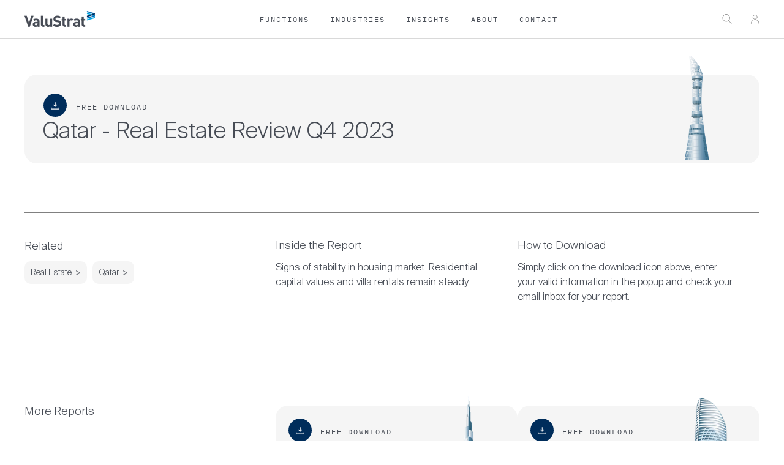

--- FILE ---
content_type: text/html; charset=utf-8
request_url: https://valustrat.com/products/qatar-real-estate-review-q4-2023
body_size: 59217
content:
<!doctype html>

<html class="no-js" lang="en" fontify-lang="en">
  <head>
  
  <script>
    const calcViewport = function(){
      const body = document.querySelector('body');
      //select #section-announcement, get outerHeight
      const announcement = document.querySelector('#section-announcement');
      let announcementOuter = 0;
      if(announcement){
        announcementOuter = announcement.offsetHeight;
      }
      const viewportInner = window.innerHeight - announcementOuter;
      body.style.setProperty('--window-height',`${viewportInner}px`);
    }
    document.addEventListener("DOMContentLoaded", calcViewport);
    let previousWidth = window.innerWidth;
    function handleResize() {
      const currentWidth = window.innerWidth;
      
      if (currentWidth !== previousWidth) {
          calcViewport();
          previousWidth = currentWidth; // Update the previous width
      }
  }    
  window.addEventListener('resize',handleResize);
  </script>
  <!-- Google Tag Manager -->
<script>(function(w,d,s,l,i){w[l]=w[l]||[];w[l].push({'gtm.start':
new Date().getTime(),event:'gtm.js'});var f=d.getElementsByTagName(s)[0],
j=d.createElement(s),dl=l!='dataLayer'?'&l='+l:'';j.async=true;j.src=
'https://www.googletagmanager.com/gtm.js?id='+i+dl;f.parentNode.insertBefore(j,f);
})(window,document,'script','dataLayer','GTM-5PBF8C6');</script>
<!-- End Google Tag Manager -->
    <meta charset="utf-8"> 
    <meta http-equiv="X-UA-Compatible" content="IE=edge,chrome=1">
    <meta name="viewport" content="width=device-width, initial-scale=1.0, height=device-height, minimum-scale=1.0, maximum-scale=1.0">
    <meta name="theme-color" content=""><link rel="shortcut icon" href="//valustrat.com/cdn/shop/files/favicon-valustrat_96x.png?v=1652958705" type="image/png">
    <style>
  
  

  
  
  

  :root {
    --heading-font-family : "SF Mono", Menlo, Consolas, Monaco, Liberation Mono, Lucida Console, monospace, Apple Color Emoji, Segoe UI Emoji, Segoe UI Symbol;
    --heading-font-weight : 400;
    --heading-font-style  : normal;

    --text-font-family : "system_ui", -apple-system, 'Segoe UI', Roboto, 'Helvetica Neue', 'Noto Sans', 'Liberation Sans', Arial, sans-serif, 'Apple Color Emoji', 'Segoe UI Emoji', 'Segoe UI Symbol', 'Noto Color Emoji';
    --text-font-weight : 400;
    --text-font-style  : normal;

    --base-text-font-size   : 16px;
    --default-text-font-size: 14px;--background          : #ffffff;
    --background-rgb      : 255, 255, 255;
    --light-background    : #ffffff;
    --light-background-rgb: 255, 255, 255;
    --heading-color       : #474c55;
    --text-color          : #474c55;
    --text-color-rgb      : 71, 76, 85;
    --text-color-light    : #474c55;
    --text-color-light-rgb: 71, 76, 85;
    --link-color          : #474c55;
    --link-color-rgb      : 71, 76, 85;
    --border-color        : #e3e4e6;
    --border-color-rgb    : 227, 228, 230;

    --button-background    : #1c1b1b;
    --button-background-rgb: 28, 27, 27;
    --button-text-color    : #ffffff;

    --header-background       : #ffffff;
    --header-heading-color    : #474c55;
    --header-light-text-color : #474c55;
    --header-border-color     : #e3e4e6;

    --footer-background    : #ffffff;
    --footer-text-color    : #474c55;
    --footer-heading-color : #1c1b1b;
    --footer-border-color  : #e3e4e6;

    --navigation-background      : #ffffff;
    --navigation-background-rgb  : 255, 255, 255;
    --navigation-text-color      : #474c55;
    --navigation-text-color-light: rgba(71, 76, 85, 0.5);
    --navigation-border-color    : rgba(71, 76, 85, 0.25);

    --newsletter-popup-background     : #1c1b1b;
    --newsletter-popup-text-color     : #ffffff;
    --newsletter-popup-text-color-rgb : 255, 255, 255;

    --secondary-elements-background       : #1c1b1b;
    --secondary-elements-background-rgb   : 28, 27, 27;
    --secondary-elements-text-color       : #ffffff;
    --secondary-elements-text-color-light : rgba(255, 255, 255, 0.5);
    --secondary-elements-border-color     : rgba(255, 255, 255, 0.25);

    --product-sale-price-color    : #f94c43;
    --product-sale-price-color-rgb: 249, 76, 67;
    --product-star-rating: #f6a429;

    /* Shopify related variables */
    --payment-terms-background-color: #ffffff;

    /* Products */

    --horizontal-spacing-four-products-per-row: 60px;
        --horizontal-spacing-two-products-per-row : 60px;

    --vertical-spacing-four-products-per-row: 60px;
        --vertical-spacing-two-products-per-row : 75px;

    /* Animation */
    --drawer-transition-timing: cubic-bezier(0.645, 0.045, 0.355, 1);
    --header-base-height: 80px; /* We set a default for browsers that do not support CSS variables */

    /* Cursors */
    --cursor-zoom-in-svg    : url(//valustrat.com/cdn/shop/t/13/assets/cursor-zoom-in.svg?v=1667471036371776641660301548);
    --cursor-zoom-in-2x-svg : url(//valustrat.com/cdn/shop/t/13/assets/cursor-zoom-in-2x.svg?v=96895696600991376051660301548);
  }
    
    
  :root{
    --text-font-family: 'Suisse Intl';
    --heading-font-family: 'IBM Plex Mono';
    --text-font-weight: 300;
  }
</style>

<script>
  // IE11 does not have support for CSS variables, so we have to polyfill them
  if (!(((window || {}).CSS || {}).supports && window.CSS.supports('(--a: 0)'))) {
    const script = document.createElement('script');
    script.type = 'text/javascript';
    script.src = 'https://cdn.jsdelivr.net/npm/css-vars-ponyfill@2';
    script.onload = function() {
      cssVars({});
    };

    document.getElementsByTagName('head')[0].appendChild(script);
  }
</script>

    <script>window.performance && window.performance.mark && window.performance.mark('shopify.content_for_header.start');</script><meta name="google-site-verification" content="CPUYe6FA6UZ8LEy4Utcmot9s_mFRQm1SnqeDrNZtUzo">
<meta id="shopify-digital-wallet" name="shopify-digital-wallet" content="/57294061661/digital_wallets/dialog">
<link rel="alternate" type="application/json+oembed" href="https://valustrat.com/products/qatar-real-estate-review-q4-2023.oembed">
<script async="async" src="/checkouts/internal/preloads.js?locale=en-AE"></script>
<script id="shopify-features" type="application/json">{"accessToken":"b65c0cdfef779a05549a1cd1351bfeaf","betas":["rich-media-storefront-analytics"],"domain":"valustrat.com","predictiveSearch":true,"shopId":57294061661,"locale":"en"}</script>
<script>var Shopify = Shopify || {};
Shopify.shop = "valustrat.myshopify.com";
Shopify.locale = "en";
Shopify.currency = {"active":"USD","rate":"1.0"};
Shopify.country = "AE";
Shopify.theme = {"name":"VS V1 (e)","id":126041751645,"schema_name":"Prestige","schema_version":"5.6.0","theme_store_id":null,"role":"main"};
Shopify.theme.handle = "null";
Shopify.theme.style = {"id":null,"handle":null};
Shopify.cdnHost = "valustrat.com/cdn";
Shopify.routes = Shopify.routes || {};
Shopify.routes.root = "/";</script>
<script type="module">!function(o){(o.Shopify=o.Shopify||{}).modules=!0}(window);</script>
<script>!function(o){function n(){var o=[];function n(){o.push(Array.prototype.slice.apply(arguments))}return n.q=o,n}var t=o.Shopify=o.Shopify||{};t.loadFeatures=n(),t.autoloadFeatures=n()}(window);</script>
<script id="shop-js-analytics" type="application/json">{"pageType":"product"}</script>
<script defer="defer" async type="module" src="//valustrat.com/cdn/shopifycloud/shop-js/modules/v2/client.init-shop-cart-sync_C5BV16lS.en.esm.js"></script>
<script defer="defer" async type="module" src="//valustrat.com/cdn/shopifycloud/shop-js/modules/v2/chunk.common_CygWptCX.esm.js"></script>
<script type="module">
  await import("//valustrat.com/cdn/shopifycloud/shop-js/modules/v2/client.init-shop-cart-sync_C5BV16lS.en.esm.js");
await import("//valustrat.com/cdn/shopifycloud/shop-js/modules/v2/chunk.common_CygWptCX.esm.js");

  window.Shopify.SignInWithShop?.initShopCartSync?.({"fedCMEnabled":true,"windoidEnabled":true});

</script>
<script>(function() {
  var isLoaded = false;
  function asyncLoad() {
    if (isLoaded) return;
    isLoaded = true;
    var urls = ["https:\/\/assets.getuploadkit.com\/assets\/uploadkit-client.js?shop=valustrat.myshopify.com","https:\/\/tabs.tkdigital.dev\/scripts\/ne_smart_tabs_b77a8e086a653176a37c91c2dbb0dfb9.js?shop=valustrat.myshopify.com","https:\/\/chimpstatic.com\/mcjs-connected\/js\/users\/feb9c502ec06601b4e63f9611\/880eda99d354a9b80f2110cbf.js?shop=valustrat.myshopify.com","https:\/\/d23dclunsivw3h.cloudfront.net\/redirect-app.js?shop=valustrat.myshopify.com","https:\/\/cdn.shopify.com\/s\/files\/1\/0572\/9406\/1661\/t\/13\/assets\/yoast-active-script.js?v=1660301548\u0026shop=valustrat.myshopify.com"];
    for (var i = 0; i < urls.length; i++) {
      var s = document.createElement('script');
      s.type = 'text/javascript';
      s.async = true;
      s.src = urls[i];
      var x = document.getElementsByTagName('script')[0];
      x.parentNode.insertBefore(s, x);
    }
  };
  if(window.attachEvent) {
    window.attachEvent('onload', asyncLoad);
  } else {
    window.addEventListener('load', asyncLoad, false);
  }
})();</script>
<script id="__st">var __st={"a":57294061661,"offset":14400,"reqid":"0a94724b-1274-4fb8-ab8d-e35cd2306216-1768821988","pageurl":"valustrat.com\/products\/qatar-real-estate-review-q4-2023","u":"84690f1974f1","p":"product","rtyp":"product","rid":7300907106397};</script>
<script>window.ShopifyPaypalV4VisibilityTracking = true;</script>
<script id="form-persister">!function(){'use strict';const t='contact',e='new_comment',n=[[t,t],['blogs',e],['comments',e],[t,'customer']],o='password',r='form_key',c=['recaptcha-v3-token','g-recaptcha-response','h-captcha-response',o],s=()=>{try{return window.sessionStorage}catch{return}},i='__shopify_v',u=t=>t.elements[r],a=function(){const t=[...n].map((([t,e])=>`form[action*='/${t}']:not([data-nocaptcha='true']) input[name='form_type'][value='${e}']`)).join(',');var e;return e=t,()=>e?[...document.querySelectorAll(e)].map((t=>t.form)):[]}();function m(t){const e=u(t);a().includes(t)&&(!e||!e.value)&&function(t){try{if(!s())return;!function(t){const e=s();if(!e)return;const n=u(t);if(!n)return;const o=n.value;o&&e.removeItem(o)}(t);const e=Array.from(Array(32),(()=>Math.random().toString(36)[2])).join('');!function(t,e){u(t)||t.append(Object.assign(document.createElement('input'),{type:'hidden',name:r})),t.elements[r].value=e}(t,e),function(t,e){const n=s();if(!n)return;const r=[...t.querySelectorAll(`input[type='${o}']`)].map((({name:t})=>t)),u=[...c,...r],a={};for(const[o,c]of new FormData(t).entries())u.includes(o)||(a[o]=c);n.setItem(e,JSON.stringify({[i]:1,action:t.action,data:a}))}(t,e)}catch(e){console.error('failed to persist form',e)}}(t)}const f=t=>{if('true'===t.dataset.persistBound)return;const e=function(t,e){const n=function(t){return'function'==typeof t.submit?t.submit:HTMLFormElement.prototype.submit}(t).bind(t);return function(){let t;return()=>{t||(t=!0,(()=>{try{e(),n()}catch(t){(t=>{console.error('form submit failed',t)})(t)}})(),setTimeout((()=>t=!1),250))}}()}(t,(()=>{m(t)}));!function(t,e){if('function'==typeof t.submit&&'function'==typeof e)try{t.submit=e}catch{}}(t,e),t.addEventListener('submit',(t=>{t.preventDefault(),e()})),t.dataset.persistBound='true'};!function(){function t(t){const e=(t=>{const e=t.target;return e instanceof HTMLFormElement?e:e&&e.form})(t);e&&m(e)}document.addEventListener('submit',t),document.addEventListener('DOMContentLoaded',(()=>{const e=a();for(const t of e)f(t);var n;n=document.body,new window.MutationObserver((t=>{for(const e of t)if('childList'===e.type&&e.addedNodes.length)for(const t of e.addedNodes)1===t.nodeType&&'FORM'===t.tagName&&a().includes(t)&&f(t)})).observe(n,{childList:!0,subtree:!0,attributes:!1}),document.removeEventListener('submit',t)}))}()}();</script>
<script integrity="sha256-4kQ18oKyAcykRKYeNunJcIwy7WH5gtpwJnB7kiuLZ1E=" data-source-attribution="shopify.loadfeatures" defer="defer" src="//valustrat.com/cdn/shopifycloud/storefront/assets/storefront/load_feature-a0a9edcb.js" crossorigin="anonymous"></script>
<script data-source-attribution="shopify.dynamic_checkout.dynamic.init">var Shopify=Shopify||{};Shopify.PaymentButton=Shopify.PaymentButton||{isStorefrontPortableWallets:!0,init:function(){window.Shopify.PaymentButton.init=function(){};var t=document.createElement("script");t.src="https://valustrat.com/cdn/shopifycloud/portable-wallets/latest/portable-wallets.en.js",t.type="module",document.head.appendChild(t)}};
</script>
<script data-source-attribution="shopify.dynamic_checkout.buyer_consent">
  function portableWalletsHideBuyerConsent(e){var t=document.getElementById("shopify-buyer-consent"),n=document.getElementById("shopify-subscription-policy-button");t&&n&&(t.classList.add("hidden"),t.setAttribute("aria-hidden","true"),n.removeEventListener("click",e))}function portableWalletsShowBuyerConsent(e){var t=document.getElementById("shopify-buyer-consent"),n=document.getElementById("shopify-subscription-policy-button");t&&n&&(t.classList.remove("hidden"),t.removeAttribute("aria-hidden"),n.addEventListener("click",e))}window.Shopify?.PaymentButton&&(window.Shopify.PaymentButton.hideBuyerConsent=portableWalletsHideBuyerConsent,window.Shopify.PaymentButton.showBuyerConsent=portableWalletsShowBuyerConsent);
</script>
<script data-source-attribution="shopify.dynamic_checkout.cart.bootstrap">document.addEventListener("DOMContentLoaded",(function(){function t(){return document.querySelector("shopify-accelerated-checkout-cart, shopify-accelerated-checkout")}if(t())Shopify.PaymentButton.init();else{new MutationObserver((function(e,n){t()&&(Shopify.PaymentButton.init(),n.disconnect())})).observe(document.body,{childList:!0,subtree:!0})}}));
</script>
<link id="shopify-accelerated-checkout-styles" rel="stylesheet" media="screen" href="https://valustrat.com/cdn/shopifycloud/portable-wallets/latest/accelerated-checkout-backwards-compat.css" crossorigin="anonymous">
<style id="shopify-accelerated-checkout-cart">
        #shopify-buyer-consent {
  margin-top: 1em;
  display: inline-block;
  width: 100%;
}

#shopify-buyer-consent.hidden {
  display: none;
}

#shopify-subscription-policy-button {
  background: none;
  border: none;
  padding: 0;
  text-decoration: underline;
  font-size: inherit;
  cursor: pointer;
}

#shopify-subscription-policy-button::before {
  box-shadow: none;
}

      </style>

<script>window.performance && window.performance.mark && window.performance.mark('shopify.content_for_header.end');</script> 
 <style type="text/css" id="nitro-fontify" >
</style>

  <script>
    function appHeight(){
     const doc = document.documentElement;
     doc.style.setProperty('--app-height', window.innerHeight+'px' );
    }
  window.cartURL = "https://valustrat.com/cart.js";
    appHeight();
  </script>
    <link rel="stylesheet" href="//valustrat.com/cdn/shop/t/13/assets/theme.css?v=173608955386344188391660301548">
    <link rel="stylesheet" href="//valustrat.com/cdn/shop/t/13/assets/custom.scss.css?v=134655040590332697171767706140">

    <script>// This allows to expose several variables to the global scope, to be used in scripts
      window.theme = {
        pageType: "product",
        moneyFormat: "${{amount}}",
        moneyWithCurrencyFormat: "${{amount}} USD",
        currencyCodeEnabled: false,
        productImageSize: "natural",
        searchMode: "product,page",
        showPageTransition: false,
        showElementStaggering: true,
        showImageZooming: true
      };

      window.routes = {
        rootUrl: "\/",
        rootUrlWithoutSlash: '',
        cartUrl: "\/cart",
        cartAddUrl: "\/cart\/add",
        cartChangeUrl: "\/cart\/change",
        searchUrl: "\/search",
        productRecommendationsUrl: "\/recommendations\/products"
      };

      window.languages = {
        cartAddNote: "Add Order Note",
        cartEditNote: "Edit Order Note",
        productImageLoadingError: "This image could not be loaded. Please try to reload the page.",
        productFormAddToCart: "Add to cart",
        productFormUnavailable: "Unavailable",
        productFormSoldOut: "Sold Out",
        shippingEstimatorOneResult: "1 option available:",
        shippingEstimatorMoreResults: "{{count}} options available:",
        shippingEstimatorNoResults: "No shipping could be found"
      };

      window.lazySizesConfig = {
        loadHidden: false,
        hFac: 0.5,
        expFactor: 2,
        ricTimeout: 150,
        lazyClass: 'Image--lazyLoad',
        loadingClass: 'Image--lazyLoading',
        loadedClass: 'Image--lazyLoaded'
      };

      document.documentElement.className = document.documentElement.className.replace('no-js', 'js');
      document.documentElement.style.setProperty('--window-height', window.innerHeight + 'px');

      // We do a quick detection of some features (we could use Modernizr but for so little...)
      (function() {
        document.documentElement.className += ((window.CSS && window.CSS.supports('(position: sticky) or (position: -webkit-sticky)')) ? ' supports-sticky' : ' no-supports-sticky');
        document.documentElement.className += (window.matchMedia('(-moz-touch-enabled: 1), (hover: none)')).matches ? ' no-supports-hover' : ' supports-hover';
      }());

      
    </script>

    <script src="//valustrat.com/cdn/shop/t/13/assets/lazysizes.min.js?v=174358363404432586981660301548" async></script><script src="//valustrat.com/cdn/shop/t/13/assets/libs.min.js?v=26178543184394469741660301548" defer></script>
    <script src="//valustrat.com/cdn/shop/t/13/assets/theme.js?v=82930334963544217781708277469" defer></script>


    
  <script type="application/ld+json">
  {
    "@context": "http://schema.org",
    "@type": "Product",
    "offers": [{
          "@type": "Offer",
          "name": "Default Title",
          "availability":"https://schema.org/InStock",
          "price": 0.0,
          "priceCurrency": "USD",
          "priceValidUntil": "2026-01-29","url": "/products/qatar-real-estate-review-q4-2023?variant=41647982280797"
        }
],
    "brand": {
      "name": "ValuStrat"
    },
    "name": "Qatar - Real Estate Review Q4 2023",
    "description": "",
    "category": "Research",
    "url": "/products/qatar-real-estate-review-q4-2023",
    "sku": null,
    "image": {
      "@type": "ImageObject",
      "url": "https://valustrat.com/cdn/shop/files/qatar-valustrat_af6f82e5-ce25-4be7-add0-16a46debaaa3_1024x.png?v=1709670793",
      "image": "https://valustrat.com/cdn/shop/files/qatar-valustrat_af6f82e5-ce25-4be7-add0-16a46debaaa3_1024x.png?v=1709670793",
      "name": "Qatar - Real Estate Review Q4 2023",
      "width": "1024",
      "height": "1024"
    }
  }
  </script>



  <script type="application/ld+json">
  {
    "@context": "http://schema.org",
    "@type": "BreadcrumbList",
  "itemListElement": [{
      "@type": "ListItem",
      "position": 1,
      "name": "Home",
      "item": "https://valustrat.com"
    },{
          "@type": "ListItem",
          "position": 2,
          "name": "Qatar - Real Estate Review Q4 2023",
          "item": "https://valustrat.com/products/qatar-real-estate-review-q4-2023"
        }]
  }
  </script>

    <!-- Hotjar Tracking Code for https://valustrat.com/ -->
<script>
    (function(h,o,t,j,a,r){
        h.hj=h.hj||function(){(h.hj.q=h.hj.q||[]).push(arguments)};
        h._hjSettings={hjid:2716444,hjsv:6};
        a=o.getElementsByTagName('head')[0];
        r=o.createElement('script');r.async=1;
        r.src=t+h._hjSettings.hjid+j+h._hjSettings.hjsv;
        a.appendChild(r);
    })(window,document,'https://static.hotjar.com/c/hotjar-','.js?sv=');
</script>

<script type="application/ld+json">
{
  "@context": "https://schema.org",
  "@type": "LocalBusiness",
  "name": "ValuStrat",
  "url": "https://valustrat.com/",
  "logo": "https://valustrat.com/cdn/shop/files/ValuStrat_Logo.png", 
  "description": "ValuStrat is a leading international consulting group headquartered in Dubai, offering business strategy, real estate valuation, asset valuation, M&A advisory, industrial consulting, research and due diligence across the Middle East, Europe, and Africa.",
  "slogan": "Strategy | Valuations | M&A Advisory",
  "foundingDate": "1977",
  "founder": {
    "@type": "Person",
    "name": "Shahid Kazi",
    "jobTitle": "Group Chief Executive Officer",
    "worksFor": {
      "@type": "Organization",
      "name": "ValuStrat"
    },
    "sameAs": [
      "https://www.linkedin.com/in/shahid-kazi"
    ]
  },
  "parentOrganization": {
    "@type": "Organization",
    "name": "ValuStrat Consulting Group"
  },
  "knowsAbout": [
    "Business Consulting",
    "Business Strategy",
    "Business Valuation",
    "Company Valuation",
    "Asset Valuation",
    "Real Estate Valuation",
    "Industrial Consulting",
    "Market Research",
    "Financial Advisory",
    "Due Diligence",
    "M&A Advisory",
    "Transaction Advisory",
    "Industrial Asset Valuation"
  ],
  "contactPoint": [
    {
      "@type": "ContactPoint",
      "telephone": "+97143262233",
      "contactType": "customer service",
      "email": "business.enquiries@valustrat.com",
      "areaServed": ["AE", "SA", "QA", "GB", "PK"],
      "availableLanguage": ["English", "Arabic", "Urdu"]
    }
  ],
  "address": [
    {
      "@type": "PostalAddress",
      "streetAddress": "702 Palace Towers, Dubai Silicon Oasis",
      "addressLocality": "Dubai",
      "addressCountry": "AE",
      "postalCode": "6009"
    },
    {
      "@type": "PostalAddress",
      "streetAddress": "Office C102G, Level 1, Al Bateen, Tower C6 Bainunah, ADIB Building, Street 34",
      "addressLocality": "Abu Dhabi",
      "addressCountry": "AE"
    },
    {
      "@type": "PostalAddress",
      "streetAddress": "6th Floor, South Tower, King Faisal Foundation Building, Al Faisaliah Complex",
      "addressLocality": "Riyadh",
      "addressCountry": "SA"
    },
    {
      "@type": "PostalAddress",
      "streetAddress": "111 Jameel Square, Tahlia Road",
      "addressLocality": "Jeddah",
      "addressCountry": "SA"
    },
    {
      "@type": "PostalAddress",
      "streetAddress": "Office 704, Palm Towers B West Bay, P.O Box 8039",
      "addressLocality": "Doha",
      "addressCountry": "QA"
    },
    {
      "@type": "PostalAddress",
      "streetAddress": "The Stanley Building, 7 Pancras Square",
      "addressLocality": "London",
      "addressCountry": "GB"
    },
    {
      "@type": "PostalAddress",
      "streetAddress": "8th Floor, Elegant Tower, Block 5, Clifton",
      "addressLocality": "Karachi",
      "addressCountry": "PK"
    }
  ],
  "sameAs": [
    "https://www.linkedin.com/company/valustrat",
    "https://twitter.com/valustrat",
    "https://www.facebook.com/ValuStrat",
    "https://www.youtube.com/@valustrat"
  ]
}
</script>
  <!-- BEGIN app block: shopify://apps/powerful-form-builder/blocks/app-embed/e4bcb1eb-35b2-42e6-bc37-bfe0e1542c9d --><script type="text/javascript" hs-ignore data-cookieconsent="ignore">
  var Globo = Globo || {};
  var globoFormbuilderRecaptchaInit = function(){};
  var globoFormbuilderHcaptchaInit = function(){};
  window.Globo.FormBuilder = window.Globo.FormBuilder || {};
  window.Globo.FormBuilder.shop = {"configuration":{"money_format":"${{amount}}"},"pricing":{"features":{"bulkOrderForm":true,"cartForm":true,"fileUpload":30,"removeCopyright":true,"restrictedEmailDomains":true,"metrics":true}},"settings":{"copyright":"Powered by <a href=\"https://globosoftware.net\" target=\"_blank\">Globo</a> <a href=\"https://apps.shopify.com/form-builder-contact-form\" target=\"_blank\">Contact Form</a>","hideWaterMark":false,"reCaptcha":{"recaptchaType":"v2","siteKey":false,"languageCode":"en"},"hCaptcha":{"siteKey":false},"scrollTop":false,"customCssCode":"","customCssEnabled":false,"additionalColumns":[]},"encryption_form_id":1,"url":"https://form.globo.io/","CDN_URL":"https://dxo9oalx9qc1s.cloudfront.net","app_id":"1783207"};

  if(window.Globo.FormBuilder.shop.settings.customCssEnabled && window.Globo.FormBuilder.shop.settings.customCssCode){
    const customStyle = document.createElement('style');
    customStyle.type = 'text/css';
    customStyle.innerHTML = window.Globo.FormBuilder.shop.settings.customCssCode;
    document.head.appendChild(customStyle);
  }

  window.Globo.FormBuilder.forms = [];
    
      
      
      
      window.Globo.FormBuilder.forms[109373] = {"109373":{"elements":[{"id":"group-1","type":"group","label":"Page 1","description":"","elements":[{"id":"text","type":"text","label":"Name","placeholder":"Name*","description":"","limitCharacters":false,"characters":100,"hideLabel":true,"keepPositionLabel":false,"required":true,"ifHideLabel":false,"inputIcon":"","columnWidth":100},{"id":"text-2","type":"text","label":"Company","placeholder":"Company*","description":"","limitCharacters":false,"characters":100,"hideLabel":true,"keepPositionLabel":false,"required":true,"ifHideLabel":false,"inputIcon":"","columnWidth":100},{"id":"email","type":"email","label":"Email","placeholder":"Email*","description":"","limitCharacters":false,"characters":100,"hideLabel":true,"keepPositionLabel":false,"required":true,"ifHideLabel":false,"inputIcon":"","columnWidth":100},{"id":"hidden","type":"hidden","label":"dl-link","dataType":"fixed","fixedValue":"","defaultValue":"","dynamicValue":[{"when":"","is":"","value":""}]},{"id":"hidden-2","type":"hidden","label":"Product Name","dataType":"fixed","fixedValue":"","defaultValue":"","dynamicValue":[{"when":"","is":"","value":"","target":"hidden-2"}]},{"id":"paragraph","type":"paragraph","text":"\u003cp\u003eBy submitting this form, you consent to receive marketing communications from ValuStrat; please see our \u003ca href=\"https:\/\/valustrat.com\/pages\/privacy-policy\" rel=\"noopener noreferrer\" target=\"_blank\"\u003ePrivacy Policy\u003c\/a\u003e for more details.\u003c\/p\u003e","columnWidth":100}]}],"errorMessage":{"required":"Please fill in field","invalid":"Invalid","invalidName":"Invalid name","invalidEmail":"Invalid email","invalidURL":"Invalid URL","invalidPhone":"Invalid phone","invalidNumber":"Invalid number","invalidPassword":"Invalid password","confirmPasswordNotMatch":"Confirmed password doesn't match","customerAlreadyExists":"Customer already exists","fileSizeLimit":"File size limit exceeded","fileNotAllowed":"File extension not allowed","requiredCaptcha":"Please, enter the captcha","requiredProducts":"Please select product","limitQuantity":"The number of products left in stock has been exceeded","shopifyInvalidPhone":"phone - Enter a valid phone number to use this delivery method","shopifyPhoneHasAlready":"phone - Phone has already been taken","shopifyInvalidProvice":"addresses.province - is not valid","otherError":"Something went wrong, please try again"},"appearance":{"layout":"boxed","width":600,"style":"classic","mainColor":"rgba(38,106,245,1)","headingColor":"rgba(255,255,255,1)","labelColor":"rgba(255,255,255,1)","descriptionColor":"rgba(255,255,255,1)","optionColor":"rgba(255,255,255,1)","paragraphColor":"rgba(255,255,255,1)","paragraphBackground":"rgba(38,106,245,1)","background":"none","backgroundColor":"#FFF","backgroundImage":"","backgroundImageAlignment":"middle","floatingIcon":"\u003csvg aria-hidden=\"true\" focusable=\"false\" data-prefix=\"far\" data-icon=\"envelope\" class=\"svg-inline--fa fa-envelope fa-w-16\" role=\"img\" xmlns=\"http:\/\/www.w3.org\/2000\/svg\" viewBox=\"0 0 512 512\"\u003e\u003cpath fill=\"currentColor\" d=\"M464 64H48C21.49 64 0 85.49 0 112v288c0 26.51 21.49 48 48 48h416c26.51 0 48-21.49 48-48V112c0-26.51-21.49-48-48-48zm0 48v40.805c-22.422 18.259-58.168 46.651-134.587 106.49-16.841 13.247-50.201 45.072-73.413 44.701-23.208.375-56.579-31.459-73.413-44.701C106.18 199.465 70.425 171.067 48 152.805V112h416zM48 400V214.398c22.914 18.251 55.409 43.862 104.938 82.646 21.857 17.205 60.134 55.186 103.062 54.955 42.717.231 80.509-37.199 103.053-54.947 49.528-38.783 82.032-64.401 104.947-82.653V400H48z\"\u003e\u003c\/path\u003e\u003c\/svg\u003e","floatingText":"","displayOnAllPage":false,"position":"bottom right","formType":"normalForm","newTemplate":true,"colorScheme":{"solidButton":{"red":38,"green":106,"blue":245,"alpha":1},"solidButtonLabel":{"red":255,"green":255,"blue":255},"text":{"red":255,"green":255,"blue":255,"alpha":1},"outlineButton":{"red":38,"green":106,"blue":245,"alpha":1},"background":null}},"afterSubmit":{"action":"hideForm","message":{"en":"\u003ch4\u003eThank you for downloading our report! We have sent it to your email address, so please check your inbox (and your spam folder, just in case) to access it. We hope you find the report helpful and informative.\u003c\/h4\u003e\u003cp\u003e\u003cimg src=\"https:\/\/cdn.shopify.com\/s\/files\/1\/0572\/9406\/1661\/files\/haider-tuaima-our-people-valustrat.png?v=1654787533\" height=\"250\" width=\"310\"\u003e\u003c\/p\u003e\u003cp\u003e\u003cstrong\u003eHaider Tuaima \u003c\/strong\u003eHead of Research, ValuStrat\u003c\/p\u003e"},"redirectUrl":"","enableGa":false,"gaEventName":"globo_form_submit","gaEventCategory":"Form Builder by Globo","gaEventAction":"Submit","gaEventLabel":"Contact us form","enableFpx":false,"fpxTrackerName":""},"accountPage":{"showAccountDetail":false,"registrationPage":false,"editAccountPage":false,"header":"Header","active":false,"title":"Account details","headerDescription":"Fill out the form to change account information","afterUpdate":"Message after update","message":"\u003ch5\u003eAccount edited successfully!\u003c\/h5\u003e","footer":"Footer","updateText":"Update","footerDescription":""},"footer":{"description":"","previousText":"Previous","nextText":"Next","submitText":"Get the report \u0026nbsp;\u0026nbsp;\u003e","resetButton":false,"resetButtonText":"Reset","submitFullWidth":true,"submitAlignment":"left"},"header":{"active":true,"title":"","description":"\u003cp\u003eSimply enter a valid email address below, press the button and check your email for your report.\u003c\/p\u003e"},"isStepByStepForm":true,"publish":{"requiredLogin":false,"requiredLoginMessage":"Please \u003ca href='\/account\/login' title='login'\u003elogin\u003c\/a\u003e to continue","publishType":"embedCode","embedCode":"\u003cdiv class=\"globo-formbuilder\" data-id=\"MTA5Mzcz\"\u003e\u003c\/div\u003e","shortCode":"{formbuilder:MTA5Mzcz}","popup":"\u003cbutton class=\"globo-formbuilder-open\" data-id=\"MTA5Mzcz\"\u003eOpen form\u003c\/button\u003e","lightbox":"\u003cdiv class=\"globo-form-publish-modal lightbox hidden\" data-id=\"MTA5Mzcz\"\u003e\u003cdiv class=\"globo-form-modal-content\"\u003e\u003cdiv class=\"globo-formbuilder\" data-id=\"MTA5Mzcz\"\u003e\u003c\/div\u003e\u003c\/div\u003e\u003c\/div\u003e","enableAddShortCode":false,"selectPage":"index","selectPositionOnPage":"top","selectTime":"forever","setCookie":"1","setCookieHours":"1","setCookieWeeks":"1"},"reCaptcha":{"enable":false,"note":"Please make sure that you have set Google reCaptcha v2 Site key and Secret key in \u003ca href=\"\/admin\/settings\"\u003eSettings\u003c\/a\u003e"},"html":"\n\u003cdiv class=\"globo-form boxed-form globo-form-id-109373 \" data-locale=\"en\" \u003e\n\n\u003cstyle\u003e\n\n\n    :root .globo-form-app[data-id=\"109373\"]{\n        \n        --gfb-color-solidButton: 38,106,245;\n        --gfb-color-solidButtonColor: rgb(var(--gfb-color-solidButton));\n        --gfb-color-solidButtonLabel: 255,255,255;\n        --gfb-color-solidButtonLabelColor: rgb(var(--gfb-color-solidButtonLabel));\n        --gfb-color-text: 255,255,255;\n        --gfb-color-textColor: rgb(var(--gfb-color-text));\n        --gfb-color-outlineButton: 38,106,245;\n        --gfb-color-outlineButtonColor: rgb(var(--gfb-color-outlineButton));\n        --gfb-color-background: ,,;\n        --gfb-color-backgroundColor: rgb(var(--gfb-color-background));\n        \n        --gfb-main-color: rgba(38,106,245,1);\n        --gfb-primary-color: var(--gfb-color-solidButtonColor, var(--gfb-main-color));\n        --gfb-primary-text-color: var(--gfb-color-solidButtonLabelColor, #FFF);\n        --gfb-form-width: 600px;\n        --gfb-font-family: inherit;\n        --gfb-font-style: inherit;\n        --gfb--image: 40%;\n        --gfb-image-ratio-draft: var(--gfb--image);\n        --gfb-image-ratio: var(--gfb-image-ratio-draft);\n        \n        --gfb-bg-temp-color: #FFF;\n        --gfb-bg-position: middle;\n        \n        --gfb-bg-color: var(--gfb-color-backgroundColor, var(--gfb-bg-temp-color));\n        \n    }\n    \n.globo-form-id-109373 .globo-form-app{\n    max-width: 600px;\n    width: -webkit-fill-available;\n    \n    background-color: unset;\n    \n    \n}\n\n.globo-form-id-109373 .globo-form-app .globo-heading{\n    color: var(--gfb-color-textColor, rgba(255,255,255,1))\n}\n\n\n\n.globo-form-id-109373 .globo-form-app .globo-description,\n.globo-form-id-109373 .globo-form-app .header .globo-description{\n    --gfb-color-description: rgba(var(--gfb-color-text), 0.8);\n    color: var(--gfb-color-description, rgba(255,255,255,1));\n}\n.globo-form-id-109373 .globo-form-app .globo-label,\n.globo-form-id-109373 .globo-form-app .globo-form-control label.globo-label,\n.globo-form-id-109373 .globo-form-app .globo-form-control label.globo-label span.label-content{\n    color: var(--gfb-color-textColor, rgba(255,255,255,1));\n    text-align: left;\n}\n.globo-form-id-109373 .globo-form-app .globo-label.globo-position-label{\n    height: 20px !important;\n}\n.globo-form-id-109373 .globo-form-app .globo-form-control .help-text.globo-description,\n.globo-form-id-109373 .globo-form-app .globo-form-control span.globo-description{\n    --gfb-color-description: rgba(var(--gfb-color-text), 0.8);\n    color: var(--gfb-color-description, rgba(255,255,255,1));\n}\n.globo-form-id-109373 .globo-form-app .globo-form-control .checkbox-wrapper .globo-option,\n.globo-form-id-109373 .globo-form-app .globo-form-control .radio-wrapper .globo-option\n{\n    color: var(--gfb-color-textColor, rgba(255,255,255,1));\n}\n.globo-form-id-109373 .globo-form-app .footer,\n.globo-form-id-109373 .globo-form-app .gfb__footer{\n    text-align:left;\n}\n.globo-form-id-109373 .globo-form-app .footer button,\n.globo-form-id-109373 .globo-form-app .gfb__footer button{\n    border:1px solid var(--gfb-primary-color);\n    \n        width:100%;\n    \n}\n.globo-form-id-109373 .globo-form-app .footer button.submit,\n.globo-form-id-109373 .globo-form-app .gfb__footer button.submit\n.globo-form-id-109373 .globo-form-app .footer button.checkout,\n.globo-form-id-109373 .globo-form-app .gfb__footer button.checkout,\n.globo-form-id-109373 .globo-form-app .footer button.action.loading .spinner,\n.globo-form-id-109373 .globo-form-app .gfb__footer button.action.loading .spinner{\n    background-color: var(--gfb-primary-color);\n    color : #ffffff;\n}\n.globo-form-id-109373 .globo-form-app .globo-form-control .star-rating\u003efieldset:not(:checked)\u003elabel:before {\n    content: url('data:image\/svg+xml; utf8, \u003csvg aria-hidden=\"true\" focusable=\"false\" data-prefix=\"far\" data-icon=\"star\" class=\"svg-inline--fa fa-star fa-w-18\" role=\"img\" xmlns=\"http:\/\/www.w3.org\/2000\/svg\" viewBox=\"0 0 576 512\"\u003e\u003cpath fill=\"rgba(38,106,245,1)\" d=\"M528.1 171.5L382 150.2 316.7 17.8c-11.7-23.6-45.6-23.9-57.4 0L194 150.2 47.9 171.5c-26.2 3.8-36.7 36.1-17.7 54.6l105.7 103-25 145.5c-4.5 26.3 23.2 46 46.4 33.7L288 439.6l130.7 68.7c23.2 12.2 50.9-7.4 46.4-33.7l-25-145.5 105.7-103c19-18.5 8.5-50.8-17.7-54.6zM388.6 312.3l23.7 138.4L288 385.4l-124.3 65.3 23.7-138.4-100.6-98 139-20.2 62.2-126 62.2 126 139 20.2-100.6 98z\"\u003e\u003c\/path\u003e\u003c\/svg\u003e');\n}\n.globo-form-id-109373 .globo-form-app .globo-form-control .star-rating\u003efieldset\u003einput:checked ~ label:before {\n    content: url('data:image\/svg+xml; utf8, \u003csvg aria-hidden=\"true\" focusable=\"false\" data-prefix=\"fas\" data-icon=\"star\" class=\"svg-inline--fa fa-star fa-w-18\" role=\"img\" xmlns=\"http:\/\/www.w3.org\/2000\/svg\" viewBox=\"0 0 576 512\"\u003e\u003cpath fill=\"rgba(38,106,245,1)\" d=\"M259.3 17.8L194 150.2 47.9 171.5c-26.2 3.8-36.7 36.1-17.7 54.6l105.7 103-25 145.5c-4.5 26.3 23.2 46 46.4 33.7L288 439.6l130.7 68.7c23.2 12.2 50.9-7.4 46.4-33.7l-25-145.5 105.7-103c19-18.5 8.5-50.8-17.7-54.6L382 150.2 316.7 17.8c-11.7-23.6-45.6-23.9-57.4 0z\"\u003e\u003c\/path\u003e\u003c\/svg\u003e');\n}\n.globo-form-id-109373 .globo-form-app .globo-form-control .star-rating\u003efieldset:not(:checked)\u003elabel:hover:before,\n.globo-form-id-109373 .globo-form-app .globo-form-control .star-rating\u003efieldset:not(:checked)\u003elabel:hover ~ label:before{\n    content : url('data:image\/svg+xml; utf8, \u003csvg aria-hidden=\"true\" focusable=\"false\" data-prefix=\"fas\" data-icon=\"star\" class=\"svg-inline--fa fa-star fa-w-18\" role=\"img\" xmlns=\"http:\/\/www.w3.org\/2000\/svg\" viewBox=\"0 0 576 512\"\u003e\u003cpath fill=\"rgba(38,106,245,1)\" d=\"M259.3 17.8L194 150.2 47.9 171.5c-26.2 3.8-36.7 36.1-17.7 54.6l105.7 103-25 145.5c-4.5 26.3 23.2 46 46.4 33.7L288 439.6l130.7 68.7c23.2 12.2 50.9-7.4 46.4-33.7l-25-145.5 105.7-103c19-18.5 8.5-50.8-17.7-54.6L382 150.2 316.7 17.8c-11.7-23.6-45.6-23.9-57.4 0z\"\u003e\u003c\/path\u003e\u003c\/svg\u003e')\n}\n.globo-form-id-109373 .globo-form-app .globo-form-control .checkbox-wrapper .checkbox-input:checked ~ .checkbox-label:before {\n    border-color: var(--gfb-primary-color);\n    box-shadow: 0 4px 6px rgba(50,50,93,0.11), 0 1px 3px rgba(0,0,0,0.08);\n    background-color: var(--gfb-primary-color);\n}\n.globo-form-id-109373 .globo-form-app .step.-completed .step__number,\n.globo-form-id-109373 .globo-form-app .line.-progress,\n.globo-form-id-109373 .globo-form-app .line.-start{\n    background-color: var(--gfb-primary-color);\n}\n.globo-form-id-109373 .globo-form-app .checkmark__check,\n.globo-form-id-109373 .globo-form-app .checkmark__circle{\n    stroke: var(--gfb-primary-color);\n}\n.globo-form-id-109373 .floating-button{\n    background-color: var(--gfb-primary-color);\n}\n.globo-form-id-109373 .globo-form-app .globo-form-control .checkbox-wrapper .checkbox-input ~ .checkbox-label:before,\n.globo-form-app .globo-form-control .radio-wrapper .radio-input ~ .radio-label:after{\n    border-color : var(--gfb-primary-color);\n}\n.globo-form-id-109373 .flatpickr-day.selected, \n.globo-form-id-109373 .flatpickr-day.startRange, \n.globo-form-id-109373 .flatpickr-day.endRange, \n.globo-form-id-109373 .flatpickr-day.selected.inRange, \n.globo-form-id-109373 .flatpickr-day.startRange.inRange, \n.globo-form-id-109373 .flatpickr-day.endRange.inRange, \n.globo-form-id-109373 .flatpickr-day.selected:focus, \n.globo-form-id-109373 .flatpickr-day.startRange:focus, \n.globo-form-id-109373 .flatpickr-day.endRange:focus, \n.globo-form-id-109373 .flatpickr-day.selected:hover, \n.globo-form-id-109373 .flatpickr-day.startRange:hover, \n.globo-form-id-109373 .flatpickr-day.endRange:hover, \n.globo-form-id-109373 .flatpickr-day.selected.prevMonthDay, \n.globo-form-id-109373 .flatpickr-day.startRange.prevMonthDay, \n.globo-form-id-109373 .flatpickr-day.endRange.prevMonthDay, \n.globo-form-id-109373 .flatpickr-day.selected.nextMonthDay, \n.globo-form-id-109373 .flatpickr-day.startRange.nextMonthDay, \n.globo-form-id-109373 .flatpickr-day.endRange.nextMonthDay {\n    background: var(--gfb-primary-color);\n    border-color: var(--gfb-primary-color);\n}\n.globo-form-id-109373 .globo-paragraph {\n    background: rgba(38,106,245,1);\n    color: var(--gfb-color-textColor, rgba(255,255,255,1));\n    width: 100%!important;\n}\n\n[dir=\"rtl\"] .globo-form-app .header .title,\n[dir=\"rtl\"] .globo-form-app .header .description,\n[dir=\"rtl\"] .globo-form-id-109373 .globo-form-app .globo-heading,\n[dir=\"rtl\"] .globo-form-id-109373 .globo-form-app .globo-label,\n[dir=\"rtl\"] .globo-form-id-109373 .globo-form-app .globo-form-control label.globo-label,\n[dir=\"rtl\"] .globo-form-id-109373 .globo-form-app .globo-form-control label.globo-label span.label-content{\n    text-align: right;\n}\n\n[dir=\"rtl\"] .globo-form-app .line {\n    left: unset;\n    right: 50%;\n}\n\n[dir=\"rtl\"] .globo-form-id-109373 .globo-form-app .line.-start {\n    left: unset;    \n    right: 0%;\n}\n\n\u003c\/style\u003e\n\n\n\n\n\u003cdiv class=\"globo-form-app boxed-layout gfb-style-classic  gfb-font-size-medium\" data-id=109373\u003e\n    \n    \u003cdiv class=\"header dismiss hidden\" onclick=\"Globo.FormBuilder.closeModalForm(this)\"\u003e\n        \u003csvg width=20 height=20 viewBox=\"0 0 20 20\" class=\"\" focusable=\"false\" aria-hidden=\"true\"\u003e\u003cpath d=\"M11.414 10l4.293-4.293a.999.999 0 1 0-1.414-1.414L10 8.586 5.707 4.293a.999.999 0 1 0-1.414 1.414L8.586 10l-4.293 4.293a.999.999 0 1 0 1.414 1.414L10 11.414l4.293 4.293a.997.997 0 0 0 1.414 0 .999.999 0 0 0 0-1.414L11.414 10z\" fill-rule=\"evenodd\"\u003e\u003c\/path\u003e\u003c\/svg\u003e\n    \u003c\/div\u003e\n    \u003cform class=\"g-container\" novalidate action=\"https:\/\/form.globo.io\/api\/front\/form\/109373\/send\" method=\"POST\" enctype=\"multipart\/form-data\" data-id=109373\u003e\n        \n            \n            \u003cdiv class=\"header\" data-path=\"header\"\u003e\n                \u003ch3 class=\"title globo-heading\"\u003e\u003c\/h3\u003e\n                \n                \u003cdiv class=\"description globo-description\"\u003e\u003cp\u003eSimply enter a valid email address below, press the button and check your email for your report.\u003c\/p\u003e\u003c\/div\u003e\n                \n            \u003c\/div\u003e\n            \n        \n        \n            \u003cdiv class=\"globo-formbuilder-wizard\" data-id=109373\u003e\n                \u003cdiv class=\"wizard__content\"\u003e\n                    \u003cheader class=\"wizard__header\"\u003e\n                        \u003cdiv class=\"wizard__steps\"\u003e\n                        \u003cnav class=\"steps hidden\"\u003e\n                            \n                            \n                                \n                            \n                            \n                                \n                                    \n                                    \n                                    \n                                    \n                                    \u003cdiv class=\"step last \" data-element-id=\"group-1\"  data-step=\"0\" \u003e\n                                        \u003cdiv class=\"step__content\"\u003e\n                                            \u003cp class=\"step__number\"\u003e\u003c\/p\u003e\n                                            \u003csvg class=\"checkmark\" xmlns=\"http:\/\/www.w3.org\/2000\/svg\" width=52 height=52 viewBox=\"0 0 52 52\"\u003e\n                                                \u003ccircle class=\"checkmark__circle\" cx=\"26\" cy=\"26\" r=\"25\" fill=\"none\"\/\u003e\n                                                \u003cpath class=\"checkmark__check\" fill=\"none\" d=\"M14.1 27.2l7.1 7.2 16.7-16.8\"\/\u003e\n                                            \u003c\/svg\u003e\n                                            \u003cdiv class=\"lines\"\u003e\n                                                \n                                                    \u003cdiv class=\"line -start\"\u003e\u003c\/div\u003e\n                                                \n                                                \u003cdiv class=\"line -background\"\u003e\n                                                \u003c\/div\u003e\n                                                \u003cdiv class=\"line -progress\"\u003e\n                                                \u003c\/div\u003e\n                                            \u003c\/div\u003e  \n                                        \u003c\/div\u003e\n                                    \u003c\/div\u003e\n                                \n                            \n                        \u003c\/nav\u003e\n                        \u003c\/div\u003e\n                    \u003c\/header\u003e\n                    \u003cdiv class=\"panels\"\u003e\n                        \n                            \n                            \n                            \n                            \n                                \u003cdiv class=\"panel \" data-element-id=\"group-1\" data-id=109373  data-step=\"0\" style=\"padding-top:0\"\u003e\n                                    \n                                            \n                                                \n                                                    \n\n\n\n\n\n\n\n\n\n\n\n\n\n\n\n\n    \n\n\n\n\n\n\n\n\n\n\n\u003cdiv class=\"globo-form-control layout-1-column \"  data-type='text' data-element-id='text'\u003e\n    \n    \n\n\n    \n        \n\u003clabel for=\"109373-text\" class=\"classic-label globo-label gfb__label-v2 \" data-label=\"Name\"\u003e\n    \u003cspan class=\"label-content\" data-label=\"Name\"\u003e\u003c\/span\u003e\n    \n        \u003cspan\u003e\u003c\/span\u003e\n    \n\u003c\/label\u003e\n\n    \n\n    \u003cdiv class=\"globo-form-input\"\u003e\n        \n        \n        \u003cinput type=\"text\"  data-type=\"text\" class=\"classic-input\" id=\"109373-text\" name=\"text\" placeholder=\"Name*\" presence  \u003e\n    \u003c\/div\u003e\n    \n    \u003csmall class=\"messages\" id=\"109373-text-error\"\u003e\u003c\/small\u003e\n\u003c\/div\u003e\n\n\n\n\n                                                \n                                            \n                                                \n                                                    \n\n\n\n\n\n\n\n\n\n\n\n\n\n\n\n\n    \n\n\n\n\n\n\n\n\n\n\n\u003cdiv class=\"globo-form-control layout-1-column \"  data-type='text' data-element-id='text-2'\u003e\n    \n    \n\n\n    \n        \n\u003clabel for=\"109373-text-2\" class=\"classic-label globo-label gfb__label-v2 \" data-label=\"Company\"\u003e\n    \u003cspan class=\"label-content\" data-label=\"Company\"\u003e\u003c\/span\u003e\n    \n        \u003cspan\u003e\u003c\/span\u003e\n    \n\u003c\/label\u003e\n\n    \n\n    \u003cdiv class=\"globo-form-input\"\u003e\n        \n        \n        \u003cinput type=\"text\"  data-type=\"text\" class=\"classic-input\" id=\"109373-text-2\" name=\"text-2\" placeholder=\"Company*\" presence  \u003e\n    \u003c\/div\u003e\n    \n    \u003csmall class=\"messages\" id=\"109373-text-2-error\"\u003e\u003c\/small\u003e\n\u003c\/div\u003e\n\n\n\n\n                                                \n                                            \n                                                \n                                                    \n\n\n\n\n\n\n\n\n\n\n\n\n\n\n\n\n    \n\n\n\n\n\n\n\n\n\n\n\u003cdiv class=\"globo-form-control layout-1-column \"  data-type='email' data-element-id='email'\u003e\n    \n    \n\n\n    \n        \n\u003clabel for=\"109373-email\" class=\"classic-label globo-label gfb__label-v2 \" data-label=\"Email\"\u003e\n    \u003cspan class=\"label-content\" data-label=\"Email\"\u003e\u003c\/span\u003e\n    \n        \u003cspan\u003e\u003c\/span\u003e\n    \n\u003c\/label\u003e\n\n    \n\n    \u003cdiv class=\"globo-form-input\"\u003e\n        \n        \n        \u003cinput type=\"text\"  data-type=\"email\" class=\"classic-input\" id=\"109373-email\" name=\"email\" placeholder=\"Email*\" presence  \u003e\n    \u003c\/div\u003e\n    \n    \u003csmall class=\"messages\" id=\"109373-email-error\"\u003e\u003c\/small\u003e\n\u003c\/div\u003e\n\n\n\n                                                \n                                            \n                                                \n                                                    \n\n\n\n\n\n\n\n\n\n\n\n\n\n\n\n\n    \n\n\n\n\n\n\n\n\n\n\n\u003cdiv class=\"globo-form-control layout-1-column \"  data-type='hidden' data-element-id='hidden' style=\"display: none;visibility: hidden;\"\u003e\n    \u003clabel for=\"hidden\" class=\"classic-label globo-label\" data-label=\"dl-link\"\u003e\n        \u003cspan class=\"label-content\" data-label=\"dl-link\"\u003edl-link\u003c\/span\u003e\n        \u003cspan\u003e\u003c\/span\u003e\n    \u003c\/label\u003e\n    \n        \u003cinput type=\"hidden\" data-type=\"fixed\" id=\"hidden\" name=\"hidden\" value=\"\"\u003e\n    \n\u003c\/div\u003e\n\n\n\n                                                \n                                            \n                                                \n                                                    \n\n\n\n\n\n\n\n\n\n\n\n\n\n\n\n\n    \n\n\n\n\n\n\n\n\n\n\n\u003cdiv class=\"globo-form-control layout-1-column \"  data-type='hidden' data-element-id='hidden-2' style=\"display: none;visibility: hidden;\"\u003e\n    \u003clabel for=\"hidden-2\" class=\"classic-label globo-label\" data-label=\"Product Name\"\u003e\n        \u003cspan class=\"label-content\" data-label=\"Product Name\"\u003eProduct Name\u003c\/span\u003e\n        \u003cspan\u003e\u003c\/span\u003e\n    \u003c\/label\u003e\n    \n        \u003cinput type=\"hidden\" data-type=\"fixed\" id=\"hidden-2\" name=\"hidden-2\" value=\"\"\u003e\n    \n\u003c\/div\u003e\n\n\n\n                                                \n                                            \n                                                \n                                                    \n\n\n\n\n\n\n\n\n\n\n\n\n\n\n\n\n    \n\n\n\n\n\n\n\n\n\n\n\u003cdiv class=\"globo-form-control layout-1-column \"  data-type='paragraph' data-element-id='paragraph'\u003e\n    \n\n    \n    \u003cdiv tabindex=\"0\" class=\"globo-paragraph\" id=\"paragraph\" \u003e\u003cp\u003eBy submitting this form, you consent to receive marketing communications from ValuStrat; please see our \u003ca href=\"https:\/\/valustrat.com\/pages\/privacy-policy\" rel=\"noopener noreferrer\" target=\"_blank\"\u003ePrivacy Policy\u003c\/a\u003e for more details.\u003c\/p\u003e\u003c\/div\u003e\n\u003c\/div\u003e\n\n\n\n                                                \n                                            \n                                        \n                                    \n                                    \n                                        \n                                        \n                                    \n                                \u003c\/div\u003e\n                            \n                        \n                    \u003c\/div\u003e\n                    \u003cdiv class=\"message error\" data-other-error=\"Something went wrong, please try again\"\u003e\n                        \u003cdiv class=\"content\"\u003e\u003c\/div\u003e\n                        \u003cdiv class=\"dismiss\" onclick=\"Globo.FormBuilder.dismiss(this)\"\u003e\n                            \u003csvg width=20 height=20 viewBox=\"0 0 20 20\" class=\"\" focusable=\"false\" aria-hidden=\"true\"\u003e\u003cpath d=\"M11.414 10l4.293-4.293a.999.999 0 1 0-1.414-1.414L10 8.586 5.707 4.293a.999.999 0 1 0-1.414 1.414L8.586 10l-4.293 4.293a.999.999 0 1 0 1.414 1.414L10 11.414l4.293 4.293a.997.997 0 0 0 1.414 0 .999.999 0 0 0 0-1.414L11.414 10z\" fill-rule=\"evenodd\"\u003e\u003c\/path\u003e\u003c\/svg\u003e\n                        \u003c\/div\u003e\n                    \u003c\/div\u003e\n                    \n                        \n                        \n                        \u003cdiv class=\"message success\"\u003e\n                            \n                            \u003cdiv class=\"gfb__discount-wrapper\" onclick=\"Globo.FormBuilder.handleCopyDiscountCode(this)\"\u003e\n                                \u003cdiv class=\"gfb__content-discount\"\u003e\n                                    \u003cspan class=\"gfb__discount-code\"\u003e\u003c\/span\u003e\n                                    \u003cdiv class=\"gfb__copy\"\u003e\n                                        \u003csvg xmlns=\"http:\/\/www.w3.org\/2000\/svg\" viewBox=\"0 0 448 512\"\u003e\u003cpath d=\"M384 336H192c-8.8 0-16-7.2-16-16V64c0-8.8 7.2-16 16-16l140.1 0L400 115.9V320c0 8.8-7.2 16-16 16zM192 384H384c35.3 0 64-28.7 64-64V115.9c0-12.7-5.1-24.9-14.1-33.9L366.1 14.1c-9-9-21.2-14.1-33.9-14.1H192c-35.3 0-64 28.7-64 64V320c0 35.3 28.7 64 64 64zM64 128c-35.3 0-64 28.7-64 64V448c0 35.3 28.7 64 64 64H256c35.3 0 64-28.7 64-64V416H272v32c0 8.8-7.2 16-16 16H64c-8.8 0-16-7.2-16-16V192c0-8.8 7.2-16 16-16H96V128H64z\"\/\u003e\u003c\/svg\u003e\n                                    \u003c\/div\u003e\n                                    \u003cdiv class=\"gfb__copied\"\u003e\n                                        \u003csvg xmlns=\"http:\/\/www.w3.org\/2000\/svg\" viewBox=\"0 0 448 512\"\u003e\u003cpath d=\"M438.6 105.4c12.5 12.5 12.5 32.8 0 45.3l-256 256c-12.5 12.5-32.8 12.5-45.3 0l-128-128c-12.5-12.5-12.5-32.8 0-45.3s32.8-12.5 45.3 0L160 338.7 393.4 105.4c12.5-12.5 32.8-12.5 45.3 0z\"\/\u003e\u003c\/svg\u003e\n                                    \u003c\/div\u003e        \n                                \u003c\/div\u003e\n                            \u003c\/div\u003e\n                            \u003cdiv class=\"content\"\u003e\u003ch4\u003eThank you for downloading our report! We have sent it to your email address, so please check your inbox (and your spam folder, just in case) to access it. We hope you find the report helpful and informative.\u003c\/h4\u003e\u003cp\u003e\u003cimg src=\"https:\/\/cdn.shopify.com\/s\/files\/1\/0572\/9406\/1661\/files\/haider-tuaima-our-people-valustrat.png?v=1654787533\" height=\"250\" width=\"310\"\u003e\u003c\/p\u003e\u003cp\u003e\u003cstrong\u003eHaider Tuaima \u003c\/strong\u003eHead of Research, ValuStrat\u003c\/p\u003e\u003c\/div\u003e\n                            \u003cdiv class=\"dismiss\" onclick=\"Globo.FormBuilder.dismiss(this)\"\u003e\n                                \u003csvg width=20 height=20 width=20 height=20 viewBox=\"0 0 20 20\" class=\"\" focusable=\"false\" aria-hidden=\"true\"\u003e\u003cpath d=\"M11.414 10l4.293-4.293a.999.999 0 1 0-1.414-1.414L10 8.586 5.707 4.293a.999.999 0 1 0-1.414 1.414L8.586 10l-4.293 4.293a.999.999 0 1 0 1.414 1.414L10 11.414l4.293 4.293a.997.997 0 0 0 1.414 0 .999.999 0 0 0 0-1.414L11.414 10z\" fill-rule=\"evenodd\"\u003e\u003c\/path\u003e\u003c\/svg\u003e\n                            \u003c\/div\u003e\n                        \u003c\/div\u003e\n                        \n                        \n                    \n                    \u003cdiv class=\"gfb__footer wizard__footer\" data-path=\"footer\" \u003e\n                        \n                            \n                        \n                        \u003cbutton type=\"button\" class=\"action previous hidden classic-button\"\u003ePrevious\u003c\/button\u003e\n                        \u003cbutton type=\"button\" class=\"action next submit classic-button\" data-submitting-text=\"\" data-submit-text='\u003cspan class=\"spinner\"\u003e\u003c\/span\u003eGet the report \u0026nbsp;\u0026nbsp;\u003e' data-next-text=\"Next\" \u003e\u003cspan class=\"spinner\"\u003e\u003c\/span\u003eNext\u003c\/button\u003e\n                        \n                        \u003cp class=\"wizard__congrats-message\"\u003e\u003c\/p\u003e\n                    \u003c\/div\u003e\n                \u003c\/div\u003e\n            \u003c\/div\u003e\n        \n        \u003cinput type=\"hidden\" value=\"\" name=\"customer[id]\"\u003e\n        \u003cinput type=\"hidden\" value=\"\" name=\"customer[email]\"\u003e\n        \u003cinput type=\"hidden\" value=\"\" name=\"customer[name]\"\u003e\n        \u003cinput type=\"hidden\" value=\"\" name=\"page[title]\"\u003e\n        \u003cinput type=\"hidden\" value=\"\" name=\"page[href]\"\u003e\n        \u003cinput type=\"hidden\" value=\"\" name=\"_keyLabel\"\u003e\n    \u003c\/form\u003e\n    \n    \n    \u003cdiv class=\"message success\"\u003e\n        \n        \u003cdiv class=\"gfb__discount-wrapper\" onclick=\"Globo.FormBuilder.handleCopyDiscountCode(this)\"\u003e\n            \u003cdiv class=\"gfb__content-discount\"\u003e\n                \u003cspan class=\"gfb__discount-code\"\u003e\u003c\/span\u003e\n                \u003cdiv class=\"gfb__copy\"\u003e\n                    \u003csvg xmlns=\"http:\/\/www.w3.org\/2000\/svg\" viewBox=\"0 0 448 512\"\u003e\u003cpath d=\"M384 336H192c-8.8 0-16-7.2-16-16V64c0-8.8 7.2-16 16-16l140.1 0L400 115.9V320c0 8.8-7.2 16-16 16zM192 384H384c35.3 0 64-28.7 64-64V115.9c0-12.7-5.1-24.9-14.1-33.9L366.1 14.1c-9-9-21.2-14.1-33.9-14.1H192c-35.3 0-64 28.7-64 64V320c0 35.3 28.7 64 64 64zM64 128c-35.3 0-64 28.7-64 64V448c0 35.3 28.7 64 64 64H256c35.3 0 64-28.7 64-64V416H272v32c0 8.8-7.2 16-16 16H64c-8.8 0-16-7.2-16-16V192c0-8.8 7.2-16 16-16H96V128H64z\"\/\u003e\u003c\/svg\u003e\n                \u003c\/div\u003e\n                \u003cdiv class=\"gfb__copied\"\u003e\n                    \u003csvg xmlns=\"http:\/\/www.w3.org\/2000\/svg\" viewBox=\"0 0 448 512\"\u003e\u003cpath d=\"M438.6 105.4c12.5 12.5 12.5 32.8 0 45.3l-256 256c-12.5 12.5-32.8 12.5-45.3 0l-128-128c-12.5-12.5-12.5-32.8 0-45.3s32.8-12.5 45.3 0L160 338.7 393.4 105.4c12.5-12.5 32.8-12.5 45.3 0z\"\/\u003e\u003c\/svg\u003e\n                \u003c\/div\u003e        \n            \u003c\/div\u003e\n        \u003c\/div\u003e\n        \u003cdiv class=\"content\"\u003e\u003ch4\u003eThank you for downloading our report! We have sent it to your email address, so please check your inbox (and your spam folder, just in case) to access it. We hope you find the report helpful and informative.\u003c\/h4\u003e\u003cp\u003e\u003cimg src=\"https:\/\/cdn.shopify.com\/s\/files\/1\/0572\/9406\/1661\/files\/haider-tuaima-our-people-valustrat.png?v=1654787533\" height=\"250\" width=\"310\"\u003e\u003c\/p\u003e\u003cp\u003e\u003cstrong\u003eHaider Tuaima \u003c\/strong\u003eHead of Research, ValuStrat\u003c\/p\u003e\u003c\/div\u003e\n        \u003cdiv class=\"dismiss\" onclick=\"Globo.FormBuilder.dismiss(this)\"\u003e\n            \u003csvg width=20 height=20 viewBox=\"0 0 20 20\" class=\"\" focusable=\"false\" aria-hidden=\"true\"\u003e\u003cpath d=\"M11.414 10l4.293-4.293a.999.999 0 1 0-1.414-1.414L10 8.586 5.707 4.293a.999.999 0 1 0-1.414 1.414L8.586 10l-4.293 4.293a.999.999 0 1 0 1.414 1.414L10 11.414l4.293 4.293a.997.997 0 0 0 1.414 0 .999.999 0 0 0 0-1.414L11.414 10z\" fill-rule=\"evenodd\"\u003e\u003c\/path\u003e\u003c\/svg\u003e\n        \u003c\/div\u003e\n    \u003c\/div\u003e\n    \n    \n\u003c\/div\u003e\n\n\u003c\/div\u003e\n"}}[109373];
      
    
      
      
      
      window.Globo.FormBuilder.forms[127948] = {"127948":{"elements":[{"id":"group-1","type":"group","label":"Page 1","description":"","elements":[{"id":"heading-1","type":"heading","heading":{"en":"Personal Information"},"caption":"","columnWidth":100,"displayDisjunctive":false},{"id":"name-1","type":"name","label":"Name","placeholder":{"en":"Name*"},"description":"","limitCharacters":false,"characters":100,"hideLabel":false,"keepPositionLabel":false,"columnWidth":100,"displayDisjunctive":false,"required":true},{"id":"phone-1","type":"phone","label":"Phone","placeholder":{"en":"Phone*"},"description":"","validatePhone":false,"onlyShowFlag":false,"defaultCountryCode":"auto","limitCharacters":false,"characters":100,"hideLabel":false,"keepPositionLabel":false,"columnWidth":100,"displayType":"show","displayDisjunctive":false,"conditionalField":false,"required":true},{"id":"email-1","type":"email","label":"Email","placeholder":{"en":"Email*"},"description":"","limitCharacters":false,"characters":100,"hideLabel":false,"keepPositionLabel":false,"columnWidth":100,"displayType":"show","displayDisjunctive":false,"conditionalField":false,"required":true},{"id":"country-1","type":"country","label":{"en":"Country of Residence"},"placeholder":{"en":"Country of Residence*"},"options":"Afghanistan\nAland Islands\nAlbania\nAlgeria\nAndorra\nAngola\nAnguilla\nAntigua And Barbuda\nArgentina\nArmenia\nAruba\nAustralia\nAustria\nAzerbaijan\nBahamas\nBahrain\nBangladesh\nBarbados\nBelarus\nBelgium\nBelize\nBenin\nBermuda\nBhutan\nBolivia\nBosnia And Herzegovina\nBotswana\nBouvet Island\nBrazil\nBritish Indian Ocean Territory\nVirgin Islands, British\nBrunei\nBulgaria\nBurkina Faso\nBurundi\nCambodia\nRepublic of Cameroon\nCanada\nCape Verde\nCaribbean Netherlands\nCayman Islands\nCentral African Republic\nChad\nChile\nChina\nChristmas Island\nCocos (Keeling) Islands\nColombia\nComoros\nCongo\nCongo, The Democratic Republic Of The\nCook Islands\nCosta Rica\nCroatia\nCuba\nCuraçao\nCyprus\nCzech Republic\nCôte d'Ivoire\nDenmark\nDjibouti\nDominica\nDominican Republic\nEcuador\nEgypt\nEl Salvador\nEquatorial Guinea\nEritrea\nEstonia\nEswatini\nEthiopia\nFalkland Islands (Malvinas)\nFaroe Islands\nFiji\nFinland\nFrance\nFrench Guiana\nFrench Polynesia\nFrench Southern Territories\nGabon\nGambia\nGeorgia\nGermany\nGhana\nGibraltar\nGreece\nGreenland\nGrenada\nGuadeloupe\nGuatemala\nGuernsey\nGuinea\nGuinea Bissau\nGuyana\nHaiti\nHeard Island And Mcdonald Islands\nHonduras\nHong Kong\nHungary\nIceland\nIndia\nIndonesia\nIran, Islamic Republic Of\nIraq\nIreland\nIsle Of Man\nIsrael\nItaly\nJamaica\nJapan\nJersey\nJordan\nKazakhstan\nKenya\nKiribati\nKosovo\nKuwait\nKyrgyzstan\nLao People's Democratic Republic\nLatvia\nLebanon\nLesotho\nLiberia\nLibyan Arab Jamahiriya\nLiechtenstein\nLithuania\nLuxembourg\nMacao\nMadagascar\nMalawi\nMalaysia\nMaldives\nMali\nMalta\nMartinique\nMauritania\nMauritius\nMayotte\nMexico\nMoldova, Republic of\nMonaco\nMongolia\nMontenegro\nMontserrat\nMorocco\nMozambique\nMyanmar\nNamibia\nNauru\nNepal\nNetherlands\nNetherlands Antilles\nNew Caledonia\nNew Zealand\nNicaragua\nNiger\nNigeria\nNiue\nNorfolk Island\nKorea, Democratic People's Republic Of\nNorth Macedonia\nNorway\nOman\nPakistan\nPalestinian Territory, Occupied\nPanama\nPapua New Guinea\nParaguay\nPeru\nPhilippines\nPitcairn\nPoland\nPortugal\nQatar\nReunion\nRomania\nRussia\nRwanda\nSamoa\nSan Marino\nSao Tome And Principe\nSaudi Arabia\nSenegal\nSerbia\nSeychelles\nSierra Leone\nSingapore\nSint Maarten\nSlovakia\nSlovenia\nSolomon Islands\nSomalia\nSouth Africa\nSouth Georgia And The South Sandwich Islands\nSouth Korea\nSouth Sudan\nSpain\nSri Lanka\nSaint Barthélemy\nSaint Helena\nSaint Kitts And Nevis\nSaint Lucia\nSaint Martin\nSaint Pierre And Miquelon\nSt. Vincent\nSudan\nSuriname\nSvalbard And Jan Mayen\nSweden\nSwitzerland\nSyria\nTaiwan\nTajikistan\nTanzania, United Republic Of\nThailand\nTimor Leste\nTogo\nTokelau\nTonga\nTrinidad and Tobago\nTunisia\nTurkey\nTurkmenistan\nTurks and Caicos Islands\nTuvalu\nUnited States Minor Outlying Islands\nUganda\nUkraine\nUnited Arab Emirates\nUnited Kingdom\nUnited States\nUruguay\nUzbekistan\nVanuatu\nHoly See (Vatican City State)\nVenezuela\nVietnam\nWallis And Futuna\nWestern Sahara\nYemen\nZambia\nZimbabwe","defaultOption":"","description":"","hideLabel":false,"keepPositionLabel":false,"columnWidth":100,"displayType":"show","displayDisjunctive":false,"conditionalField":false,"required":true},{"id":"devider-1","type":"devider","hideDevider":false,"conditionalField":false},{"id":"heading-2","type":"heading","heading":{"en":"Business Information*"},"caption":"","columnWidth":100,"displayType":"show","displayDisjunctive":false,"conditionalField":false},{"id":"text-1","type":"text","label":{"en":"Company Name"},"placeholder":{"en":"Company Name*"},"description":"","limitCharacters":false,"characters":100,"hideLabel":false,"keepPositionLabel":false,"columnWidth":100,"displayType":"show","displayDisjunctive":false,"conditionalField":false,"required":true},{"id":"text-2","type":"text","label":{"en":"Industry"},"placeholder":{"en":"Industry*"},"description":"","limitCharacters":false,"characters":100,"hideLabel":false,"keepPositionLabel":false,"columnWidth":100,"displayType":"show","displayDisjunctive":false,"conditionalField":false,"required":true},{"id":"text-3","type":"text","label":{"en":"Region(s) of Operations"},"placeholder":{"en":"Region(s) of Operations*"},"description":"","limitCharacters":false,"characters":100,"hideLabel":false,"keepPositionLabel":false,"columnWidth":100,"displayType":"show","displayDisjunctive":false,"conditionalField":false,"required":true},{"id":"select-1","type":"select","label":{"en":"Revenue Range*"},"placeholder":{"en":"Revenue Range*"},"options":[{"label":{"en":"Under USD 100,000"},"value":"Under USD 100,000"},{"label":{"en":"USD 100,000 – 500,000"},"value":"USD 100,000 – 500,000"},{"label":{"en":"USD 500,000 – 1,000,000"},"value":"USD 500,000 – 1,000,000","description":"Option 3"},{"label":{"en":"USD 1,000,000 – 5,000,000"},"value":"USD 1,000,000 – 5,000,000","description":"Option 4"},{"label":{"en":"Over USD 5,000,000"},"value":"Over USD 5,000,000","description":"Option 5"}],"defaultOption":"","description":"","hideLabel":false,"keepPositionLabel":false,"columnWidth":100,"displayType":"show","displayDisjunctive":false,"conditionalField":false,"required":true},{"id":"file2-1","type":"file2","label":{"en":"Company\/Supporting Documents"},"button-text":"Browse file","placeholder":{"en":"Choose file or drag here"},"hint":{"en":"Supported format: PDF"},"allowed-multiple":false,"allowed-extensions":["pdf"],"description":"","hideLabel":false,"keepPositionLabel":false,"columnWidth":100,"displayType":"show","displayDisjunctive":false,"conditionalField":false,"sizeLimit":10}]}],"errorMessage":{"required":"{{ label | capitalize }} is required","minSelections":"Please choose at least {{ min_selections }} options","maxSelections":"Please choose at maximum of {{ max_selections }} options","exactlySelections":"Please choose exactly {{ exact_selections }} options","minProductSelections":"Please choose at least {{ min_selections }} products","maxProductSelections":"Please choose a maximum of {{ max_selections }} products","minProductQuantities":"Please choose a quantity of at least {{ min_quantities }} products","maxProductQuantities":"Please choose a quantity of no more than {{ max_quantities }} products","minEachProductQuantities":"Choose quantity of product {{product_name}} of at least {{min_quantities}}","maxEachProductQuantities":"Choose quantity of product {{product_name}} of at most {{max_quantities}}","invalid":"Invalid","invalidName":"Invalid name","invalidEmail":"Email address is invalid","restrictedEmailDomain":"This email domain is restricted","invalidURL":"Invalid url","invalidPhone":"Invalid phone","invalidNumber":"Invalid number","invalidPassword":"Invalid password","confirmPasswordNotMatch":"Confirmed password doesn't match","customerAlreadyExists":"Customer already exists","keyAlreadyExists":"Data already exists","fileSizeLimit":"File size limit","fileNotAllowed":"File not allowed","requiredCaptcha":"Required captcha","requiredProducts":"Please select product","limitQuantity":"The number of products left in stock has been exceeded","shopifyInvalidPhone":"phone - Enter a valid phone number to use this delivery method","shopifyPhoneHasAlready":"phone - Phone has already been taken","shopifyInvalidProvice":"addresses.province - is not valid","otherError":"Something went wrong, please try again","limitNumberOfSubmissions":"Form submission limit reached"},"appearance":{"layout":"default","width":600,"style":"classic","mainColor":"rgba(46,78,73,1)","floatingIcon":"\u003csvg aria-hidden=\"true\" focusable=\"false\" data-prefix=\"far\" data-icon=\"envelope\" class=\"svg-inline--fa fa-envelope fa-w-16\" role=\"img\" xmlns=\"http:\/\/www.w3.org\/2000\/svg\" viewBox=\"0 0 512 512\"\u003e\u003cpath fill=\"currentColor\" d=\"M464 64H48C21.49 64 0 85.49 0 112v288c0 26.51 21.49 48 48 48h416c26.51 0 48-21.49 48-48V112c0-26.51-21.49-48-48-48zm0 48v40.805c-22.422 18.259-58.168 46.651-134.587 106.49-16.841 13.247-50.201 45.072-73.413 44.701-23.208.375-56.579-31.459-73.413-44.701C106.18 199.465 70.425 171.067 48 152.805V112h416zM48 400V214.398c22.914 18.251 55.409 43.862 104.938 82.646 21.857 17.205 60.134 55.186 103.062 54.955 42.717.231 80.509-37.199 103.053-54.947 49.528-38.783 82.032-64.401 104.947-82.653V400H48z\"\u003e\u003c\/path\u003e\u003c\/svg\u003e","floatingText":null,"displayOnAllPage":false,"formType":"normalForm","background":"color","backgroundColor":"#fff","descriptionColor":"#6c757d","headingColor":"#000","labelColor":"#1c1c1c","optionColor":"#000","paragraphBackground":"#fff","paragraphColor":"#000","theme_design":false,"font":{"family":"Almarai","variant":"regular"},"colorScheme":{"solidButton":{"red":46,"green":78,"blue":73,"alpha":1},"solidButtonLabel":{"red":255,"green":255,"blue":255},"text":{"red":28,"green":28,"blue":28},"outlineButton":{"red":46,"green":78,"blue":73,"alpha":1},"background":{"red":255,"green":255,"blue":255}}},"afterSubmit":{"action":"redirectToPage","title":"Thanks for getting in touch!","message":"\u003cp\u003eWe appreciate you contacting us. One of our colleagues will get back in touch with you soon!\u003c\/p\u003e\u003cp\u003e\u003cbr\u003e\u003c\/p\u003e\u003cp\u003eHave a great day!\u003c\/p\u003e","redirectUrl":{"en":"https:\/\/valustrat.com\/pages\/obv-success"}},"footer":{"description":null,"previousText":"Previous","nextText":"Next","submitText":"Submit","submitFullWidth":true},"header":{"active":false,"title":"Contact us","description":"Leave your message and we'll get back to you shortly.","headerAlignment":"center"},"isStepByStepForm":true,"publish":{"requiredLogin":false,"requiredLoginMessage":"Please \u003ca href='\/account\/login' title='login'\u003elogin\u003c\/a\u003e to continue"},"reCaptcha":{"enable":false},"html":"\n\u003cdiv class=\"globo-form default-form globo-form-id-127948 \" data-locale=\"en\" \u003e\n\n\u003cstyle\u003e\n\n\n    \n        \n        @import url('https:\/\/fonts.googleapis.com\/css?family=Almarai:ital,wght@0,400');\n    \n\n    :root .globo-form-app[data-id=\"127948\"]{\n        \n        --gfb-color-solidButton: 46,78,73;\n        --gfb-color-solidButtonColor: rgb(var(--gfb-color-solidButton));\n        --gfb-color-solidButtonLabel: 255,255,255;\n        --gfb-color-solidButtonLabelColor: rgb(var(--gfb-color-solidButtonLabel));\n        --gfb-color-text: 28,28,28;\n        --gfb-color-textColor: rgb(var(--gfb-color-text));\n        --gfb-color-outlineButton: 46,78,73;\n        --gfb-color-outlineButtonColor: rgb(var(--gfb-color-outlineButton));\n        --gfb-color-background: 255,255,255;\n        --gfb-color-backgroundColor: rgb(var(--gfb-color-background));\n        \n        --gfb-main-color: rgba(46,78,73,1);\n        --gfb-primary-color: var(--gfb-color-solidButtonColor, var(--gfb-main-color));\n        --gfb-primary-text-color: var(--gfb-color-solidButtonLabelColor, #FFF);\n        --gfb-form-width: 600px;\n        --gfb-font-family: inherit;\n        --gfb-font-style: inherit;\n        --gfb--image: 40%;\n        --gfb-image-ratio-draft: var(--gfb--image);\n        --gfb-image-ratio: var(--gfb-image-ratio-draft);\n        \n        \n        --gfb-font-family: \"Almarai\";\n        --gfb-font-weight: normal;\n        --gfb-font-style: normal;\n        \n        --gfb-bg-temp-color: #FFF;\n        --gfb-bg-position: ;\n        \n            --gfb-bg-temp-color: #fff;\n        \n        --gfb-bg-color: var(--gfb-color-backgroundColor, var(--gfb-bg-temp-color));\n        \n    }\n    \n.globo-form-id-127948 .globo-form-app{\n    max-width: 600px;\n    width: -webkit-fill-available;\n    \n    background-color: var(--gfb-bg-color);\n    \n    \n}\n\n.globo-form-id-127948 .globo-form-app .globo-heading{\n    color: var(--gfb-color-textColor, #000)\n}\n\n\n.globo-form-id-127948 .globo-form-app .header {\n    text-align:center;\n}\n\n\n.globo-form-id-127948 .globo-form-app .globo-description,\n.globo-form-id-127948 .globo-form-app .header .globo-description{\n    --gfb-color-description: rgba(var(--gfb-color-text), 0.8);\n    color: var(--gfb-color-description, #6c757d);\n}\n.globo-form-id-127948 .globo-form-app .globo-label,\n.globo-form-id-127948 .globo-form-app .globo-form-control label.globo-label,\n.globo-form-id-127948 .globo-form-app .globo-form-control label.globo-label span.label-content{\n    color: var(--gfb-color-textColor, #1c1c1c);\n    text-align: left;\n}\n.globo-form-id-127948 .globo-form-app .globo-label.globo-position-label{\n    height: 20px !important;\n}\n.globo-form-id-127948 .globo-form-app .globo-form-control .help-text.globo-description,\n.globo-form-id-127948 .globo-form-app .globo-form-control span.globo-description{\n    --gfb-color-description: rgba(var(--gfb-color-text), 0.8);\n    color: var(--gfb-color-description, #6c757d);\n}\n.globo-form-id-127948 .globo-form-app .globo-form-control .checkbox-wrapper .globo-option,\n.globo-form-id-127948 .globo-form-app .globo-form-control .radio-wrapper .globo-option\n{\n    color: var(--gfb-color-textColor, #1c1c1c);\n}\n.globo-form-id-127948 .globo-form-app .footer,\n.globo-form-id-127948 .globo-form-app .gfb__footer{\n    text-align:;\n}\n.globo-form-id-127948 .globo-form-app .footer button,\n.globo-form-id-127948 .globo-form-app .gfb__footer button{\n    border:1px solid var(--gfb-primary-color);\n    \n        width:100%;\n    \n}\n.globo-form-id-127948 .globo-form-app .footer button.submit,\n.globo-form-id-127948 .globo-form-app .gfb__footer button.submit\n.globo-form-id-127948 .globo-form-app .footer button.checkout,\n.globo-form-id-127948 .globo-form-app .gfb__footer button.checkout,\n.globo-form-id-127948 .globo-form-app .footer button.action.loading .spinner,\n.globo-form-id-127948 .globo-form-app .gfb__footer button.action.loading .spinner{\n    background-color: var(--gfb-primary-color);\n    color : #ffffff;\n}\n.globo-form-id-127948 .globo-form-app .globo-form-control .star-rating\u003efieldset:not(:checked)\u003elabel:before {\n    content: url('data:image\/svg+xml; utf8, \u003csvg aria-hidden=\"true\" focusable=\"false\" data-prefix=\"far\" data-icon=\"star\" class=\"svg-inline--fa fa-star fa-w-18\" role=\"img\" xmlns=\"http:\/\/www.w3.org\/2000\/svg\" viewBox=\"0 0 576 512\"\u003e\u003cpath fill=\"rgba(46,78,73,1)\" d=\"M528.1 171.5L382 150.2 316.7 17.8c-11.7-23.6-45.6-23.9-57.4 0L194 150.2 47.9 171.5c-26.2 3.8-36.7 36.1-17.7 54.6l105.7 103-25 145.5c-4.5 26.3 23.2 46 46.4 33.7L288 439.6l130.7 68.7c23.2 12.2 50.9-7.4 46.4-33.7l-25-145.5 105.7-103c19-18.5 8.5-50.8-17.7-54.6zM388.6 312.3l23.7 138.4L288 385.4l-124.3 65.3 23.7-138.4-100.6-98 139-20.2 62.2-126 62.2 126 139 20.2-100.6 98z\"\u003e\u003c\/path\u003e\u003c\/svg\u003e');\n}\n.globo-form-id-127948 .globo-form-app .globo-form-control .star-rating\u003efieldset\u003einput:checked ~ label:before {\n    content: url('data:image\/svg+xml; utf8, \u003csvg aria-hidden=\"true\" focusable=\"false\" data-prefix=\"fas\" data-icon=\"star\" class=\"svg-inline--fa fa-star fa-w-18\" role=\"img\" xmlns=\"http:\/\/www.w3.org\/2000\/svg\" viewBox=\"0 0 576 512\"\u003e\u003cpath fill=\"rgba(46,78,73,1)\" d=\"M259.3 17.8L194 150.2 47.9 171.5c-26.2 3.8-36.7 36.1-17.7 54.6l105.7 103-25 145.5c-4.5 26.3 23.2 46 46.4 33.7L288 439.6l130.7 68.7c23.2 12.2 50.9-7.4 46.4-33.7l-25-145.5 105.7-103c19-18.5 8.5-50.8-17.7-54.6L382 150.2 316.7 17.8c-11.7-23.6-45.6-23.9-57.4 0z\"\u003e\u003c\/path\u003e\u003c\/svg\u003e');\n}\n.globo-form-id-127948 .globo-form-app .globo-form-control .star-rating\u003efieldset:not(:checked)\u003elabel:hover:before,\n.globo-form-id-127948 .globo-form-app .globo-form-control .star-rating\u003efieldset:not(:checked)\u003elabel:hover ~ label:before{\n    content : url('data:image\/svg+xml; utf8, \u003csvg aria-hidden=\"true\" focusable=\"false\" data-prefix=\"fas\" data-icon=\"star\" class=\"svg-inline--fa fa-star fa-w-18\" role=\"img\" xmlns=\"http:\/\/www.w3.org\/2000\/svg\" viewBox=\"0 0 576 512\"\u003e\u003cpath fill=\"rgba(46,78,73,1)\" d=\"M259.3 17.8L194 150.2 47.9 171.5c-26.2 3.8-36.7 36.1-17.7 54.6l105.7 103-25 145.5c-4.5 26.3 23.2 46 46.4 33.7L288 439.6l130.7 68.7c23.2 12.2 50.9-7.4 46.4-33.7l-25-145.5 105.7-103c19-18.5 8.5-50.8-17.7-54.6L382 150.2 316.7 17.8c-11.7-23.6-45.6-23.9-57.4 0z\"\u003e\u003c\/path\u003e\u003c\/svg\u003e')\n}\n.globo-form-id-127948 .globo-form-app .globo-form-control .checkbox-wrapper .checkbox-input:checked ~ .checkbox-label:before {\n    border-color: var(--gfb-primary-color);\n    box-shadow: 0 4px 6px rgba(50,50,93,0.11), 0 1px 3px rgba(0,0,0,0.08);\n    background-color: var(--gfb-primary-color);\n}\n.globo-form-id-127948 .globo-form-app .step.-completed .step__number,\n.globo-form-id-127948 .globo-form-app .line.-progress,\n.globo-form-id-127948 .globo-form-app .line.-start{\n    background-color: var(--gfb-primary-color);\n}\n.globo-form-id-127948 .globo-form-app .checkmark__check,\n.globo-form-id-127948 .globo-form-app .checkmark__circle{\n    stroke: var(--gfb-primary-color);\n}\n.globo-form-id-127948 .floating-button{\n    background-color: var(--gfb-primary-color);\n}\n.globo-form-id-127948 .globo-form-app .globo-form-control .checkbox-wrapper .checkbox-input ~ .checkbox-label:before,\n.globo-form-app .globo-form-control .radio-wrapper .radio-input ~ .radio-label:after{\n    border-color : var(--gfb-primary-color);\n}\n.globo-form-id-127948 .flatpickr-day.selected, \n.globo-form-id-127948 .flatpickr-day.startRange, \n.globo-form-id-127948 .flatpickr-day.endRange, \n.globo-form-id-127948 .flatpickr-day.selected.inRange, \n.globo-form-id-127948 .flatpickr-day.startRange.inRange, \n.globo-form-id-127948 .flatpickr-day.endRange.inRange, \n.globo-form-id-127948 .flatpickr-day.selected:focus, \n.globo-form-id-127948 .flatpickr-day.startRange:focus, \n.globo-form-id-127948 .flatpickr-day.endRange:focus, \n.globo-form-id-127948 .flatpickr-day.selected:hover, \n.globo-form-id-127948 .flatpickr-day.startRange:hover, \n.globo-form-id-127948 .flatpickr-day.endRange:hover, \n.globo-form-id-127948 .flatpickr-day.selected.prevMonthDay, \n.globo-form-id-127948 .flatpickr-day.startRange.prevMonthDay, \n.globo-form-id-127948 .flatpickr-day.endRange.prevMonthDay, \n.globo-form-id-127948 .flatpickr-day.selected.nextMonthDay, \n.globo-form-id-127948 .flatpickr-day.startRange.nextMonthDay, \n.globo-form-id-127948 .flatpickr-day.endRange.nextMonthDay {\n    background: var(--gfb-primary-color);\n    border-color: var(--gfb-primary-color);\n}\n.globo-form-id-127948 .globo-paragraph {\n    background: #fff;\n    color: var(--gfb-color-textColor, #000);\n    width: 100%!important;\n}\n\n[dir=\"rtl\"] .globo-form-app .header .title,\n[dir=\"rtl\"] .globo-form-app .header .description,\n[dir=\"rtl\"] .globo-form-id-127948 .globo-form-app .globo-heading,\n[dir=\"rtl\"] .globo-form-id-127948 .globo-form-app .globo-label,\n[dir=\"rtl\"] .globo-form-id-127948 .globo-form-app .globo-form-control label.globo-label,\n[dir=\"rtl\"] .globo-form-id-127948 .globo-form-app .globo-form-control label.globo-label span.label-content{\n    text-align: right;\n}\n\n[dir=\"rtl\"] .globo-form-app .line {\n    left: unset;\n    right: 50%;\n}\n\n[dir=\"rtl\"] .globo-form-id-127948 .globo-form-app .line.-start {\n    left: unset;    \n    right: 0%;\n}\n\n\u003c\/style\u003e\n\n\n\n\n\u003cdiv class=\"globo-form-app default-layout gfb-style-classic  gfb-font-size-medium\" data-id=127948\u003e\n    \n    \u003cdiv class=\"header dismiss hidden\" onclick=\"Globo.FormBuilder.closeModalForm(this)\"\u003e\n        \u003csvg width=20 height=20 viewBox=\"0 0 20 20\" class=\"\" focusable=\"false\" aria-hidden=\"true\"\u003e\u003cpath d=\"M11.414 10l4.293-4.293a.999.999 0 1 0-1.414-1.414L10 8.586 5.707 4.293a.999.999 0 1 0-1.414 1.414L8.586 10l-4.293 4.293a.999.999 0 1 0 1.414 1.414L10 11.414l4.293 4.293a.997.997 0 0 0 1.414 0 .999.999 0 0 0 0-1.414L11.414 10z\" fill-rule=\"evenodd\"\u003e\u003c\/path\u003e\u003c\/svg\u003e\n    \u003c\/div\u003e\n    \u003cform class=\"g-container\" novalidate action=\"https:\/\/form.globo.io\/api\/front\/form\/127948\/send\" method=\"POST\" enctype=\"multipart\/form-data\" data-id=127948\u003e\n        \n            \n        \n        \n            \u003cdiv class=\"globo-formbuilder-wizard\" data-id=127948\u003e\n                \u003cdiv class=\"wizard__content\"\u003e\n                    \u003cheader class=\"wizard__header\"\u003e\n                        \u003cdiv class=\"wizard__steps\"\u003e\n                        \u003cnav class=\"steps hidden\"\u003e\n                            \n                            \n                                \n                            \n                            \n                                \n                                    \n                                    \n                                    \n                                    \n                                    \u003cdiv class=\"step last \" data-element-id=\"group-1\"  data-step=\"0\" \u003e\n                                        \u003cdiv class=\"step__content\"\u003e\n                                            \u003cp class=\"step__number\"\u003e\u003c\/p\u003e\n                                            \u003csvg class=\"checkmark\" xmlns=\"http:\/\/www.w3.org\/2000\/svg\" width=52 height=52 viewBox=\"0 0 52 52\"\u003e\n                                                \u003ccircle class=\"checkmark__circle\" cx=\"26\" cy=\"26\" r=\"25\" fill=\"none\"\/\u003e\n                                                \u003cpath class=\"checkmark__check\" fill=\"none\" d=\"M14.1 27.2l7.1 7.2 16.7-16.8\"\/\u003e\n                                            \u003c\/svg\u003e\n                                            \u003cdiv class=\"lines\"\u003e\n                                                \n                                                    \u003cdiv class=\"line -start\"\u003e\u003c\/div\u003e\n                                                \n                                                \u003cdiv class=\"line -background\"\u003e\n                                                \u003c\/div\u003e\n                                                \u003cdiv class=\"line -progress\"\u003e\n                                                \u003c\/div\u003e\n                                            \u003c\/div\u003e  \n                                        \u003c\/div\u003e\n                                    \u003c\/div\u003e\n                                \n                            \n                        \u003c\/nav\u003e\n                        \u003c\/div\u003e\n                    \u003c\/header\u003e\n                    \u003cdiv class=\"panels\"\u003e\n                        \n                            \n                            \n                            \n                            \n                                \u003cdiv class=\"panel \" data-element-id=\"group-1\" data-id=127948  data-step=\"0\" style=\"padding-top:0\"\u003e\n                                    \n                                            \n                                                \n                                                    \n\n\n\n\n\n\n\n\n\n\n\n\n\n\n\n\n    \n\n\n\n\n\n\n\n\n\n\n\u003cdiv class=\"globo-form-control layout-1-column \"  data-type='heading' data-element-id='heading-1'\u003e\n    \n\n\n    \u003ch3 tabindex=\"0\" class=\"heading-title globo-heading\" id=\"heading-1\" \u003ePersonal Information\u003c\/h3\u003e\n    \u003cp tabindex=\"0\" class=\"heading-caption\"\u003e\u003c\/p\u003e\n\u003c\/div\u003e\n\n\n\n                                                \n                                            \n                                                \n                                                    \n\n\n\n\n\n\n\n\n\n\n\n\n\n\n\n\n    \n\n\n\n\n\n\n\n\n\n\n\u003cdiv class=\"globo-form-control layout-1-column \"  data-type='name' data-element-id='name-1'\u003e\n\n    \n\n\n    \n        \n\u003clabel for=\"127948-name-1\" class=\"classic-label globo-label gfb__label-v2 \" data-label=\"Name\"\u003e\n    \u003cspan class=\"label-content\" data-label=\"Name\"\u003eName\u003c\/span\u003e\n    \n        \u003cspan class=\"text-danger text-smaller\"\u003e *\u003c\/span\u003e\n    \n\u003c\/label\u003e\n\n    \n\n    \u003cdiv class=\"globo-form-input\"\u003e\n        \n        \n        \u003cinput type=\"text\"  data-type=\"name\" class=\"classic-input\" id=\"127948-name-1\" name=\"name-1\" placeholder=\"Name*\" presence  \u003e\n    \u003c\/div\u003e\n    \n    \u003csmall class=\"messages\" id=\"127948-name-1-error\"\u003e\u003c\/small\u003e\n\u003c\/div\u003e\n\n\n\n                                                \n                                            \n                                                \n                                                    \n\n\n\n\n\n\n\n\n\n\n\n\n\n\n\n\n    \n\n\n\n\n\n\n\n\n\n\n\u003cdiv class=\"globo-form-control layout-1-column \"  data-type='phone' data-element-id='phone-1' \u003e\n    \n    \n\n\n    \n        \n\u003clabel for=\"127948-phone-1\" class=\"classic-label globo-label gfb__label-v2 \" data-label=\"Phone\"\u003e\n    \u003cspan class=\"label-content\" data-label=\"Phone\"\u003ePhone\u003c\/span\u003e\n    \n        \u003cspan class=\"text-danger text-smaller\"\u003e *\u003c\/span\u003e\n    \n\u003c\/label\u003e\n\n    \n\n    \u003cdiv class=\"globo-form-input gfb__phone-placeholder\" input-placeholder=\"Phone*\"\u003e\n        \n        \n        \n        \n        \u003cinput type=\"text\"  data-type=\"phone\" class=\"classic-input\" id=\"127948-phone-1\" name=\"phone-1\" placeholder=\"Phone*\" presence    default-country-code=\"auto\"\u003e\n    \u003c\/div\u003e\n    \n    \u003csmall class=\"messages\" id=\"127948-phone-1-error\"\u003e\u003c\/small\u003e\n\u003c\/div\u003e\n\n\n\n                                                \n                                            \n                                                \n                                                    \n\n\n\n\n\n\n\n\n\n\n\n\n\n\n\n\n    \n\n\n\n\n\n\n\n\n\n\n\u003cdiv class=\"globo-form-control layout-1-column \"  data-type='email' data-element-id='email-1'\u003e\n    \n    \n\n\n    \n        \n\u003clabel for=\"127948-email-1\" class=\"classic-label globo-label gfb__label-v2 \" data-label=\"Email\"\u003e\n    \u003cspan class=\"label-content\" data-label=\"Email\"\u003eEmail\u003c\/span\u003e\n    \n        \u003cspan class=\"text-danger text-smaller\"\u003e *\u003c\/span\u003e\n    \n\u003c\/label\u003e\n\n    \n\n    \u003cdiv class=\"globo-form-input\"\u003e\n        \n        \n        \u003cinput type=\"text\"  data-type=\"email\" class=\"classic-input\" id=\"127948-email-1\" name=\"email-1\" placeholder=\"Email*\" presence  \u003e\n    \u003c\/div\u003e\n    \n    \u003csmall class=\"messages\" id=\"127948-email-1-error\"\u003e\u003c\/small\u003e\n\u003c\/div\u003e\n\n\n\n                                                \n                                            \n                                                \n                                                    \n\n\n\n\n\n\n\n\n\n\n\n\n\n\n\n\n    \n\n\n\n\n\n\n\n\n\n\n\u003cdiv class=\"globo-form-control layout-1-column \"  data-type='country' data-element-id='country-1' data-default-value=\"\" data-type=\"country\" \u003e\n    \n    \n\n\n    \n        \n\u003clabel for=\"127948-country-1\" class=\"classic-label globo-label gfb__label-v2 \" data-label=\"Country of Residence\"\u003e\n    \u003cspan class=\"label-content\" data-label=\"Country of Residence\"\u003eCountry of Residence\u003c\/span\u003e\n    \n        \u003cspan class=\"text-danger text-smaller\"\u003e *\u003c\/span\u003e\n    \n\u003c\/label\u003e\n\n    \n\n    \n    \n    \n    \u003cdiv class=\"globo-form-input\"\u003e\n        \n        \n        \u003cselect data-searchable=\"\" name=\"country-1\"  id=\"127948-country-1\" class=\"classic-input wide\" presence\u003e\n            \u003coption selected=\"selected\" value=\"\" disabled=\"disabled\"\u003eCountry of Residence*\u003c\/option\u003e\n            \n            \u003coption value=\"Afghanistan\" \u003eAfghanistan\u003c\/option\u003e\n            \n            \u003coption value=\"Aland Islands\" \u003eAland Islands\u003c\/option\u003e\n            \n            \u003coption value=\"Albania\" \u003eAlbania\u003c\/option\u003e\n            \n            \u003coption value=\"Algeria\" \u003eAlgeria\u003c\/option\u003e\n            \n            \u003coption value=\"Andorra\" \u003eAndorra\u003c\/option\u003e\n            \n            \u003coption value=\"Angola\" \u003eAngola\u003c\/option\u003e\n            \n            \u003coption value=\"Anguilla\" \u003eAnguilla\u003c\/option\u003e\n            \n            \u003coption value=\"Antigua And Barbuda\" \u003eAntigua And Barbuda\u003c\/option\u003e\n            \n            \u003coption value=\"Argentina\" \u003eArgentina\u003c\/option\u003e\n            \n            \u003coption value=\"Armenia\" \u003eArmenia\u003c\/option\u003e\n            \n            \u003coption value=\"Aruba\" \u003eAruba\u003c\/option\u003e\n            \n            \u003coption value=\"Australia\" \u003eAustralia\u003c\/option\u003e\n            \n            \u003coption value=\"Austria\" \u003eAustria\u003c\/option\u003e\n            \n            \u003coption value=\"Azerbaijan\" \u003eAzerbaijan\u003c\/option\u003e\n            \n            \u003coption value=\"Bahamas\" \u003eBahamas\u003c\/option\u003e\n            \n            \u003coption value=\"Bahrain\" \u003eBahrain\u003c\/option\u003e\n            \n            \u003coption value=\"Bangladesh\" \u003eBangladesh\u003c\/option\u003e\n            \n            \u003coption value=\"Barbados\" \u003eBarbados\u003c\/option\u003e\n            \n            \u003coption value=\"Belarus\" \u003eBelarus\u003c\/option\u003e\n            \n            \u003coption value=\"Belgium\" \u003eBelgium\u003c\/option\u003e\n            \n            \u003coption value=\"Belize\" \u003eBelize\u003c\/option\u003e\n            \n            \u003coption value=\"Benin\" \u003eBenin\u003c\/option\u003e\n            \n            \u003coption value=\"Bermuda\" \u003eBermuda\u003c\/option\u003e\n            \n            \u003coption value=\"Bhutan\" \u003eBhutan\u003c\/option\u003e\n            \n            \u003coption value=\"Bolivia\" \u003eBolivia\u003c\/option\u003e\n            \n            \u003coption value=\"Bosnia And Herzegovina\" \u003eBosnia And Herzegovina\u003c\/option\u003e\n            \n            \u003coption value=\"Botswana\" \u003eBotswana\u003c\/option\u003e\n            \n            \u003coption value=\"Bouvet Island\" \u003eBouvet Island\u003c\/option\u003e\n            \n            \u003coption value=\"Brazil\" \u003eBrazil\u003c\/option\u003e\n            \n            \u003coption value=\"British Indian Ocean Territory\" \u003eBritish Indian Ocean Territory\u003c\/option\u003e\n            \n            \u003coption value=\"Virgin Islands, British\" \u003eVirgin Islands, British\u003c\/option\u003e\n            \n            \u003coption value=\"Brunei\" \u003eBrunei\u003c\/option\u003e\n            \n            \u003coption value=\"Bulgaria\" \u003eBulgaria\u003c\/option\u003e\n            \n            \u003coption value=\"Burkina Faso\" \u003eBurkina Faso\u003c\/option\u003e\n            \n            \u003coption value=\"Burundi\" \u003eBurundi\u003c\/option\u003e\n            \n            \u003coption value=\"Cambodia\" \u003eCambodia\u003c\/option\u003e\n            \n            \u003coption value=\"Republic of Cameroon\" \u003eRepublic of Cameroon\u003c\/option\u003e\n            \n            \u003coption value=\"Canada\" \u003eCanada\u003c\/option\u003e\n            \n            \u003coption value=\"Cape Verde\" \u003eCape Verde\u003c\/option\u003e\n            \n            \u003coption value=\"Caribbean Netherlands\" \u003eCaribbean Netherlands\u003c\/option\u003e\n            \n            \u003coption value=\"Cayman Islands\" \u003eCayman Islands\u003c\/option\u003e\n            \n            \u003coption value=\"Central African Republic\" \u003eCentral African Republic\u003c\/option\u003e\n            \n            \u003coption value=\"Chad\" \u003eChad\u003c\/option\u003e\n            \n            \u003coption value=\"Chile\" \u003eChile\u003c\/option\u003e\n            \n            \u003coption value=\"China\" \u003eChina\u003c\/option\u003e\n            \n            \u003coption value=\"Christmas Island\" \u003eChristmas Island\u003c\/option\u003e\n            \n            \u003coption value=\"Cocos (Keeling) Islands\" \u003eCocos (Keeling) Islands\u003c\/option\u003e\n            \n            \u003coption value=\"Colombia\" \u003eColombia\u003c\/option\u003e\n            \n            \u003coption value=\"Comoros\" \u003eComoros\u003c\/option\u003e\n            \n            \u003coption value=\"Congo\" \u003eCongo\u003c\/option\u003e\n            \n            \u003coption value=\"Congo, The Democratic Republic Of The\" \u003eCongo, The Democratic Republic Of The\u003c\/option\u003e\n            \n            \u003coption value=\"Cook Islands\" \u003eCook Islands\u003c\/option\u003e\n            \n            \u003coption value=\"Costa Rica\" \u003eCosta Rica\u003c\/option\u003e\n            \n            \u003coption value=\"Croatia\" \u003eCroatia\u003c\/option\u003e\n            \n            \u003coption value=\"Cuba\" \u003eCuba\u003c\/option\u003e\n            \n            \u003coption value=\"Curaçao\" \u003eCuraçao\u003c\/option\u003e\n            \n            \u003coption value=\"Cyprus\" \u003eCyprus\u003c\/option\u003e\n            \n            \u003coption value=\"Czech Republic\" \u003eCzech Republic\u003c\/option\u003e\n            \n            \u003coption value=\"Côte d'Ivoire\" \u003eCôte d'Ivoire\u003c\/option\u003e\n            \n            \u003coption value=\"Denmark\" \u003eDenmark\u003c\/option\u003e\n            \n            \u003coption value=\"Djibouti\" \u003eDjibouti\u003c\/option\u003e\n            \n            \u003coption value=\"Dominica\" \u003eDominica\u003c\/option\u003e\n            \n            \u003coption value=\"Dominican Republic\" \u003eDominican Republic\u003c\/option\u003e\n            \n            \u003coption value=\"Ecuador\" \u003eEcuador\u003c\/option\u003e\n            \n            \u003coption value=\"Egypt\" \u003eEgypt\u003c\/option\u003e\n            \n            \u003coption value=\"El Salvador\" \u003eEl Salvador\u003c\/option\u003e\n            \n            \u003coption value=\"Equatorial Guinea\" \u003eEquatorial Guinea\u003c\/option\u003e\n            \n            \u003coption value=\"Eritrea\" \u003eEritrea\u003c\/option\u003e\n            \n            \u003coption value=\"Estonia\" \u003eEstonia\u003c\/option\u003e\n            \n            \u003coption value=\"Eswatini\" \u003eEswatini\u003c\/option\u003e\n            \n            \u003coption value=\"Ethiopia\" \u003eEthiopia\u003c\/option\u003e\n            \n            \u003coption value=\"Falkland Islands (Malvinas)\" \u003eFalkland Islands (Malvinas)\u003c\/option\u003e\n            \n            \u003coption value=\"Faroe Islands\" \u003eFaroe Islands\u003c\/option\u003e\n            \n            \u003coption value=\"Fiji\" \u003eFiji\u003c\/option\u003e\n            \n            \u003coption value=\"Finland\" \u003eFinland\u003c\/option\u003e\n            \n            \u003coption value=\"France\" \u003eFrance\u003c\/option\u003e\n            \n            \u003coption value=\"French Guiana\" \u003eFrench Guiana\u003c\/option\u003e\n            \n            \u003coption value=\"French Polynesia\" \u003eFrench Polynesia\u003c\/option\u003e\n            \n            \u003coption value=\"French Southern Territories\" \u003eFrench Southern Territories\u003c\/option\u003e\n            \n            \u003coption value=\"Gabon\" \u003eGabon\u003c\/option\u003e\n            \n            \u003coption value=\"Gambia\" \u003eGambia\u003c\/option\u003e\n            \n            \u003coption value=\"Georgia\" \u003eGeorgia\u003c\/option\u003e\n            \n            \u003coption value=\"Germany\" \u003eGermany\u003c\/option\u003e\n            \n            \u003coption value=\"Ghana\" \u003eGhana\u003c\/option\u003e\n            \n            \u003coption value=\"Gibraltar\" \u003eGibraltar\u003c\/option\u003e\n            \n            \u003coption value=\"Greece\" \u003eGreece\u003c\/option\u003e\n            \n            \u003coption value=\"Greenland\" \u003eGreenland\u003c\/option\u003e\n            \n            \u003coption value=\"Grenada\" \u003eGrenada\u003c\/option\u003e\n            \n            \u003coption value=\"Guadeloupe\" \u003eGuadeloupe\u003c\/option\u003e\n            \n            \u003coption value=\"Guatemala\" \u003eGuatemala\u003c\/option\u003e\n            \n            \u003coption value=\"Guernsey\" \u003eGuernsey\u003c\/option\u003e\n            \n            \u003coption value=\"Guinea\" \u003eGuinea\u003c\/option\u003e\n            \n            \u003coption value=\"Guinea Bissau\" \u003eGuinea Bissau\u003c\/option\u003e\n            \n            \u003coption value=\"Guyana\" \u003eGuyana\u003c\/option\u003e\n            \n            \u003coption value=\"Haiti\" \u003eHaiti\u003c\/option\u003e\n            \n            \u003coption value=\"Heard Island And Mcdonald Islands\" \u003eHeard Island And Mcdonald Islands\u003c\/option\u003e\n            \n            \u003coption value=\"Honduras\" \u003eHonduras\u003c\/option\u003e\n            \n            \u003coption value=\"Hong Kong\" \u003eHong Kong\u003c\/option\u003e\n            \n            \u003coption value=\"Hungary\" \u003eHungary\u003c\/option\u003e\n            \n            \u003coption value=\"Iceland\" \u003eIceland\u003c\/option\u003e\n            \n            \u003coption value=\"India\" \u003eIndia\u003c\/option\u003e\n            \n            \u003coption value=\"Indonesia\" \u003eIndonesia\u003c\/option\u003e\n            \n            \u003coption value=\"Iran, Islamic Republic Of\" \u003eIran, Islamic Republic Of\u003c\/option\u003e\n            \n            \u003coption value=\"Iraq\" \u003eIraq\u003c\/option\u003e\n            \n            \u003coption value=\"Ireland\" \u003eIreland\u003c\/option\u003e\n            \n            \u003coption value=\"Isle Of Man\" \u003eIsle Of Man\u003c\/option\u003e\n            \n            \u003coption value=\"Israel\" \u003eIsrael\u003c\/option\u003e\n            \n            \u003coption value=\"Italy\" \u003eItaly\u003c\/option\u003e\n            \n            \u003coption value=\"Jamaica\" \u003eJamaica\u003c\/option\u003e\n            \n            \u003coption value=\"Japan\" \u003eJapan\u003c\/option\u003e\n            \n            \u003coption value=\"Jersey\" \u003eJersey\u003c\/option\u003e\n            \n            \u003coption value=\"Jordan\" \u003eJordan\u003c\/option\u003e\n            \n            \u003coption value=\"Kazakhstan\" \u003eKazakhstan\u003c\/option\u003e\n            \n            \u003coption value=\"Kenya\" \u003eKenya\u003c\/option\u003e\n            \n            \u003coption value=\"Kiribati\" \u003eKiribati\u003c\/option\u003e\n            \n            \u003coption value=\"Kosovo\" \u003eKosovo\u003c\/option\u003e\n            \n            \u003coption value=\"Kuwait\" \u003eKuwait\u003c\/option\u003e\n            \n            \u003coption value=\"Kyrgyzstan\" \u003eKyrgyzstan\u003c\/option\u003e\n            \n            \u003coption value=\"Lao People's Democratic Republic\" \u003eLao People's Democratic Republic\u003c\/option\u003e\n            \n            \u003coption value=\"Latvia\" \u003eLatvia\u003c\/option\u003e\n            \n            \u003coption value=\"Lebanon\" \u003eLebanon\u003c\/option\u003e\n            \n            \u003coption value=\"Lesotho\" \u003eLesotho\u003c\/option\u003e\n            \n            \u003coption value=\"Liberia\" \u003eLiberia\u003c\/option\u003e\n            \n            \u003coption value=\"Libyan Arab Jamahiriya\" \u003eLibyan Arab Jamahiriya\u003c\/option\u003e\n            \n            \u003coption value=\"Liechtenstein\" \u003eLiechtenstein\u003c\/option\u003e\n            \n            \u003coption value=\"Lithuania\" \u003eLithuania\u003c\/option\u003e\n            \n            \u003coption value=\"Luxembourg\" \u003eLuxembourg\u003c\/option\u003e\n            \n            \u003coption value=\"Macao\" \u003eMacao\u003c\/option\u003e\n            \n            \u003coption value=\"Madagascar\" \u003eMadagascar\u003c\/option\u003e\n            \n            \u003coption value=\"Malawi\" \u003eMalawi\u003c\/option\u003e\n            \n            \u003coption value=\"Malaysia\" \u003eMalaysia\u003c\/option\u003e\n            \n            \u003coption value=\"Maldives\" \u003eMaldives\u003c\/option\u003e\n            \n            \u003coption value=\"Mali\" \u003eMali\u003c\/option\u003e\n            \n            \u003coption value=\"Malta\" \u003eMalta\u003c\/option\u003e\n            \n            \u003coption value=\"Martinique\" \u003eMartinique\u003c\/option\u003e\n            \n            \u003coption value=\"Mauritania\" \u003eMauritania\u003c\/option\u003e\n            \n            \u003coption value=\"Mauritius\" \u003eMauritius\u003c\/option\u003e\n            \n            \u003coption value=\"Mayotte\" \u003eMayotte\u003c\/option\u003e\n            \n            \u003coption value=\"Mexico\" \u003eMexico\u003c\/option\u003e\n            \n            \u003coption value=\"Moldova, Republic of\" \u003eMoldova, Republic of\u003c\/option\u003e\n            \n            \u003coption value=\"Monaco\" \u003eMonaco\u003c\/option\u003e\n            \n            \u003coption value=\"Mongolia\" \u003eMongolia\u003c\/option\u003e\n            \n            \u003coption value=\"Montenegro\" \u003eMontenegro\u003c\/option\u003e\n            \n            \u003coption value=\"Montserrat\" \u003eMontserrat\u003c\/option\u003e\n            \n            \u003coption value=\"Morocco\" \u003eMorocco\u003c\/option\u003e\n            \n            \u003coption value=\"Mozambique\" \u003eMozambique\u003c\/option\u003e\n            \n            \u003coption value=\"Myanmar\" \u003eMyanmar\u003c\/option\u003e\n            \n            \u003coption value=\"Namibia\" \u003eNamibia\u003c\/option\u003e\n            \n            \u003coption value=\"Nauru\" \u003eNauru\u003c\/option\u003e\n            \n            \u003coption value=\"Nepal\" \u003eNepal\u003c\/option\u003e\n            \n            \u003coption value=\"Netherlands\" \u003eNetherlands\u003c\/option\u003e\n            \n            \u003coption value=\"Netherlands Antilles\" \u003eNetherlands Antilles\u003c\/option\u003e\n            \n            \u003coption value=\"New Caledonia\" \u003eNew Caledonia\u003c\/option\u003e\n            \n            \u003coption value=\"New Zealand\" \u003eNew Zealand\u003c\/option\u003e\n            \n            \u003coption value=\"Nicaragua\" \u003eNicaragua\u003c\/option\u003e\n            \n            \u003coption value=\"Niger\" \u003eNiger\u003c\/option\u003e\n            \n            \u003coption value=\"Nigeria\" \u003eNigeria\u003c\/option\u003e\n            \n            \u003coption value=\"Niue\" \u003eNiue\u003c\/option\u003e\n            \n            \u003coption value=\"Norfolk Island\" \u003eNorfolk Island\u003c\/option\u003e\n            \n            \u003coption value=\"Korea, Democratic People's Republic Of\" \u003eKorea, Democratic People's Republic Of\u003c\/option\u003e\n            \n            \u003coption value=\"North Macedonia\" \u003eNorth Macedonia\u003c\/option\u003e\n            \n            \u003coption value=\"Norway\" \u003eNorway\u003c\/option\u003e\n            \n            \u003coption value=\"Oman\" \u003eOman\u003c\/option\u003e\n            \n            \u003coption value=\"Pakistan\" \u003ePakistan\u003c\/option\u003e\n            \n            \u003coption value=\"Palestinian Territory, Occupied\" \u003ePalestinian Territory, Occupied\u003c\/option\u003e\n            \n            \u003coption value=\"Panama\" \u003ePanama\u003c\/option\u003e\n            \n            \u003coption value=\"Papua New Guinea\" \u003ePapua New Guinea\u003c\/option\u003e\n            \n            \u003coption value=\"Paraguay\" \u003eParaguay\u003c\/option\u003e\n            \n            \u003coption value=\"Peru\" \u003ePeru\u003c\/option\u003e\n            \n            \u003coption value=\"Philippines\" \u003ePhilippines\u003c\/option\u003e\n            \n            \u003coption value=\"Pitcairn\" \u003ePitcairn\u003c\/option\u003e\n            \n            \u003coption value=\"Poland\" \u003ePoland\u003c\/option\u003e\n            \n            \u003coption value=\"Portugal\" \u003ePortugal\u003c\/option\u003e\n            \n            \u003coption value=\"Qatar\" \u003eQatar\u003c\/option\u003e\n            \n            \u003coption value=\"Reunion\" \u003eReunion\u003c\/option\u003e\n            \n            \u003coption value=\"Romania\" \u003eRomania\u003c\/option\u003e\n            \n            \u003coption value=\"Russia\" \u003eRussia\u003c\/option\u003e\n            \n            \u003coption value=\"Rwanda\" \u003eRwanda\u003c\/option\u003e\n            \n            \u003coption value=\"Samoa\" \u003eSamoa\u003c\/option\u003e\n            \n            \u003coption value=\"San Marino\" \u003eSan Marino\u003c\/option\u003e\n            \n            \u003coption value=\"Sao Tome And Principe\" \u003eSao Tome And Principe\u003c\/option\u003e\n            \n            \u003coption value=\"Saudi Arabia\" \u003eSaudi Arabia\u003c\/option\u003e\n            \n            \u003coption value=\"Senegal\" \u003eSenegal\u003c\/option\u003e\n            \n            \u003coption value=\"Serbia\" \u003eSerbia\u003c\/option\u003e\n            \n            \u003coption value=\"Seychelles\" \u003eSeychelles\u003c\/option\u003e\n            \n            \u003coption value=\"Sierra Leone\" \u003eSierra Leone\u003c\/option\u003e\n            \n            \u003coption value=\"Singapore\" \u003eSingapore\u003c\/option\u003e\n            \n            \u003coption value=\"Sint Maarten\" \u003eSint Maarten\u003c\/option\u003e\n            \n            \u003coption value=\"Slovakia\" \u003eSlovakia\u003c\/option\u003e\n            \n            \u003coption value=\"Slovenia\" \u003eSlovenia\u003c\/option\u003e\n            \n            \u003coption value=\"Solomon Islands\" \u003eSolomon Islands\u003c\/option\u003e\n            \n            \u003coption value=\"Somalia\" \u003eSomalia\u003c\/option\u003e\n            \n            \u003coption value=\"South Africa\" \u003eSouth Africa\u003c\/option\u003e\n            \n            \u003coption value=\"South Georgia And The South Sandwich Islands\" \u003eSouth Georgia And The South Sandwich Islands\u003c\/option\u003e\n            \n            \u003coption value=\"South Korea\" \u003eSouth Korea\u003c\/option\u003e\n            \n            \u003coption value=\"South Sudan\" \u003eSouth Sudan\u003c\/option\u003e\n            \n            \u003coption value=\"Spain\" \u003eSpain\u003c\/option\u003e\n            \n            \u003coption value=\"Sri Lanka\" \u003eSri Lanka\u003c\/option\u003e\n            \n            \u003coption value=\"Saint Barthélemy\" \u003eSaint Barthélemy\u003c\/option\u003e\n            \n            \u003coption value=\"Saint Helena\" \u003eSaint Helena\u003c\/option\u003e\n            \n            \u003coption value=\"Saint Kitts And Nevis\" \u003eSaint Kitts And Nevis\u003c\/option\u003e\n            \n            \u003coption value=\"Saint Lucia\" \u003eSaint Lucia\u003c\/option\u003e\n            \n            \u003coption value=\"Saint Martin\" \u003eSaint Martin\u003c\/option\u003e\n            \n            \u003coption value=\"Saint Pierre And Miquelon\" \u003eSaint Pierre And Miquelon\u003c\/option\u003e\n            \n            \u003coption value=\"St. Vincent\" \u003eSt. Vincent\u003c\/option\u003e\n            \n            \u003coption value=\"Sudan\" \u003eSudan\u003c\/option\u003e\n            \n            \u003coption value=\"Suriname\" \u003eSuriname\u003c\/option\u003e\n            \n            \u003coption value=\"Svalbard And Jan Mayen\" \u003eSvalbard And Jan Mayen\u003c\/option\u003e\n            \n            \u003coption value=\"Sweden\" \u003eSweden\u003c\/option\u003e\n            \n            \u003coption value=\"Switzerland\" \u003eSwitzerland\u003c\/option\u003e\n            \n            \u003coption value=\"Syria\" \u003eSyria\u003c\/option\u003e\n            \n            \u003coption value=\"Taiwan\" \u003eTaiwan\u003c\/option\u003e\n            \n            \u003coption value=\"Tajikistan\" \u003eTajikistan\u003c\/option\u003e\n            \n            \u003coption value=\"Tanzania, United Republic Of\" \u003eTanzania, United Republic Of\u003c\/option\u003e\n            \n            \u003coption value=\"Thailand\" \u003eThailand\u003c\/option\u003e\n            \n            \u003coption value=\"Timor Leste\" \u003eTimor Leste\u003c\/option\u003e\n            \n            \u003coption value=\"Togo\" \u003eTogo\u003c\/option\u003e\n            \n            \u003coption value=\"Tokelau\" \u003eTokelau\u003c\/option\u003e\n            \n            \u003coption value=\"Tonga\" \u003eTonga\u003c\/option\u003e\n            \n            \u003coption value=\"Trinidad and Tobago\" \u003eTrinidad and Tobago\u003c\/option\u003e\n            \n            \u003coption value=\"Tunisia\" \u003eTunisia\u003c\/option\u003e\n            \n            \u003coption value=\"Turkey\" \u003eTurkey\u003c\/option\u003e\n            \n            \u003coption value=\"Turkmenistan\" \u003eTurkmenistan\u003c\/option\u003e\n            \n            \u003coption value=\"Turks and Caicos Islands\" \u003eTurks and Caicos Islands\u003c\/option\u003e\n            \n            \u003coption value=\"Tuvalu\" \u003eTuvalu\u003c\/option\u003e\n            \n            \u003coption value=\"United States Minor Outlying Islands\" \u003eUnited States Minor Outlying Islands\u003c\/option\u003e\n            \n            \u003coption value=\"Uganda\" \u003eUganda\u003c\/option\u003e\n            \n            \u003coption value=\"Ukraine\" \u003eUkraine\u003c\/option\u003e\n            \n            \u003coption value=\"United Arab Emirates\" \u003eUnited Arab Emirates\u003c\/option\u003e\n            \n            \u003coption value=\"United Kingdom\" \u003eUnited Kingdom\u003c\/option\u003e\n            \n            \u003coption value=\"United States\" \u003eUnited States\u003c\/option\u003e\n            \n            \u003coption value=\"Uruguay\" \u003eUruguay\u003c\/option\u003e\n            \n            \u003coption value=\"Uzbekistan\" \u003eUzbekistan\u003c\/option\u003e\n            \n            \u003coption value=\"Vanuatu\" \u003eVanuatu\u003c\/option\u003e\n            \n            \u003coption value=\"Holy See (Vatican City State)\" \u003eHoly See (Vatican City State)\u003c\/option\u003e\n            \n            \u003coption value=\"Venezuela\" \u003eVenezuela\u003c\/option\u003e\n            \n            \u003coption value=\"Vietnam\" \u003eVietnam\u003c\/option\u003e\n            \n            \u003coption value=\"Wallis And Futuna\" \u003eWallis And Futuna\u003c\/option\u003e\n            \n            \u003coption value=\"Western Sahara\" \u003eWestern Sahara\u003c\/option\u003e\n            \n            \u003coption value=\"Yemen\" \u003eYemen\u003c\/option\u003e\n            \n            \u003coption value=\"Zambia\" \u003eZambia\u003c\/option\u003e\n            \n            \u003coption value=\"Zimbabwe\" \u003eZimbabwe\u003c\/option\u003e\n            \n        \u003c\/select\u003e\n    \u003c\/div\u003e\n    \n    \u003csmall class=\"messages\" id=\"127948-country-1-error\"\u003e\u003c\/small\u003e\n\u003c\/div\u003e\n\n\n\n                                                \n                                            \n                                                \n                                                    \n\n\n\n\n\n\n\n\n\n\n\n\n\n\n\n\n    \n\n\n\n\n\n\n\n\n\n\n\u003cdiv class=\"globo-form-control layout-1-column  \"  data-type='devider' data-element-id='devider-1' \u003e\n    \n\n\n    \u003chr\u003e\n\u003c\/div\u003e\n\n\n\n                                                \n                                            \n                                                \n                                                    \n\n\n\n\n\n\n\n\n\n\n\n\n\n\n\n\n    \n\n\n\n\n\n\n\n\n\n\n\u003cdiv class=\"globo-form-control layout-1-column \"  data-type='heading' data-element-id='heading-2'\u003e\n    \n\n\n    \u003ch3 tabindex=\"0\" class=\"heading-title globo-heading\" id=\"heading-2\" \u003eBusiness Information*\u003c\/h3\u003e\n    \u003cp tabindex=\"0\" class=\"heading-caption\"\u003e\u003c\/p\u003e\n\u003c\/div\u003e\n\n\n\n                                                \n                                            \n                                                \n                                                    \n\n\n\n\n\n\n\n\n\n\n\n\n\n\n\n\n    \n\n\n\n\n\n\n\n\n\n\n\u003cdiv class=\"globo-form-control layout-1-column \"  data-type='text' data-element-id='text-1'\u003e\n    \n    \n\n\n    \n        \n\u003clabel for=\"127948-text-1\" class=\"classic-label globo-label gfb__label-v2 \" data-label=\"Company Name\"\u003e\n    \u003cspan class=\"label-content\" data-label=\"Company Name\"\u003eCompany Name\u003c\/span\u003e\n    \n        \u003cspan class=\"text-danger text-smaller\"\u003e *\u003c\/span\u003e\n    \n\u003c\/label\u003e\n\n    \n\n    \u003cdiv class=\"globo-form-input\"\u003e\n        \n        \n        \u003cinput type=\"text\"  data-type=\"text\" class=\"classic-input\" id=\"127948-text-1\" name=\"text-1\" placeholder=\"Company Name*\" presence  \u003e\n    \u003c\/div\u003e\n    \n    \u003csmall class=\"messages\" id=\"127948-text-1-error\"\u003e\u003c\/small\u003e\n\u003c\/div\u003e\n\n\n\n\n                                                \n                                            \n                                                \n                                                    \n\n\n\n\n\n\n\n\n\n\n\n\n\n\n\n\n    \n\n\n\n\n\n\n\n\n\n\n\u003cdiv class=\"globo-form-control layout-1-column \"  data-type='text' data-element-id='text-2'\u003e\n    \n    \n\n\n    \n        \n\u003clabel for=\"127948-text-2\" class=\"classic-label globo-label gfb__label-v2 \" data-label=\"Industry\"\u003e\n    \u003cspan class=\"label-content\" data-label=\"Industry\"\u003eIndustry\u003c\/span\u003e\n    \n        \u003cspan class=\"text-danger text-smaller\"\u003e *\u003c\/span\u003e\n    \n\u003c\/label\u003e\n\n    \n\n    \u003cdiv class=\"globo-form-input\"\u003e\n        \n        \n        \u003cinput type=\"text\"  data-type=\"text\" class=\"classic-input\" id=\"127948-text-2\" name=\"text-2\" placeholder=\"Industry*\" presence  \u003e\n    \u003c\/div\u003e\n    \n    \u003csmall class=\"messages\" id=\"127948-text-2-error\"\u003e\u003c\/small\u003e\n\u003c\/div\u003e\n\n\n\n\n                                                \n                                            \n                                                \n                                                    \n\n\n\n\n\n\n\n\n\n\n\n\n\n\n\n\n    \n\n\n\n\n\n\n\n\n\n\n\u003cdiv class=\"globo-form-control layout-1-column \"  data-type='text' data-element-id='text-3'\u003e\n    \n    \n\n\n    \n        \n\u003clabel for=\"127948-text-3\" class=\"classic-label globo-label gfb__label-v2 \" data-label=\"Region(s) of Operations\"\u003e\n    \u003cspan class=\"label-content\" data-label=\"Region(s) of Operations\"\u003eRegion(s) of Operations\u003c\/span\u003e\n    \n        \u003cspan class=\"text-danger text-smaller\"\u003e *\u003c\/span\u003e\n    \n\u003c\/label\u003e\n\n    \n\n    \u003cdiv class=\"globo-form-input\"\u003e\n        \n        \n        \u003cinput type=\"text\"  data-type=\"text\" class=\"classic-input\" id=\"127948-text-3\" name=\"text-3\" placeholder=\"Region(s) of Operations*\" presence  \u003e\n    \u003c\/div\u003e\n    \n    \u003csmall class=\"messages\" id=\"127948-text-3-error\"\u003e\u003c\/small\u003e\n\u003c\/div\u003e\n\n\n\n\n                                                \n                                            \n                                                \n                                                    \n\n\n\n\n\n\n\n\n\n\n\n\n\n\n\n\n    \n\n\n\n\n\n\n\n\n\n\n\u003cdiv class=\"globo-form-control layout-1-column \"  data-type='select' data-element-id='select-1' data-default-value=\"\" data-type=\"select\" \u003e\n    \n    \n\n\n    \n        \n\u003clabel for=\"127948-select-1\" class=\"classic-label globo-label gfb__label-v2 \" data-label=\"Revenue Range*\"\u003e\n    \u003cspan class=\"label-content\" data-label=\"Revenue Range*\"\u003eRevenue Range*\u003c\/span\u003e\n    \n        \u003cspan class=\"text-danger text-smaller\"\u003e *\u003c\/span\u003e\n    \n\u003c\/label\u003e\n\n    \n\n    \n    \n    \u003cdiv class=\"globo-form-input\"\u003e\n        \n        \n        \u003cselect data-searchable=\"\" name=\"select-1\"  id=\"127948-select-1\" class=\"classic-input wide\" presence\u003e\n            \u003coption selected=\"selected\" value=\"\" disabled=\"disabled\"\u003eRevenue Range*\u003c\/option\u003e\n            \n            \u003coption value=\"Under USD 100,000\" \u003eUnder USD 100,000\u003c\/option\u003e\n            \n            \u003coption value=\"USD 100,000 – 500,000\" \u003eUSD 100,000 – 500,000\u003c\/option\u003e\n            \n            \u003coption value=\"USD 500,000 – 1,000,000\" \u003eUSD 500,000 – 1,000,000\u003c\/option\u003e\n            \n            \u003coption value=\"USD 1,000,000 – 5,000,000\" \u003eUSD 1,000,000 – 5,000,000\u003c\/option\u003e\n            \n            \u003coption value=\"Over USD 5,000,000\" \u003eOver USD 5,000,000\u003c\/option\u003e\n            \n        \u003c\/select\u003e\n    \u003c\/div\u003e\n    \n    \u003csmall class=\"messages\" id=\"127948-select-1-error\"\u003e\u003c\/small\u003e\n\u003c\/div\u003e\n\n\n\n                                                \n                                            \n                                                \n                                                    \n\n\n\n\n\n\n\n\n\n\n\n\n\n\n\n\n    \n\n\n\n\n\n\n\n\n\n\n\u003cdiv class=\"globo-form-control layout-1-column \"  data-type='file2' data-element-id='file2-1'\u003e\n    \n\n\n    \u003clabel tabindex=\"0\" aria-label=\"Browse file\" for=\"temp-for-127948-file2-1\" class=\"classic-label globo-label \" data-label=\"Company\/Supporting Documents\"\u003e\u003cspan class=\"label-content\" data-label=\"Company\/Supporting Documents\"\u003eCompany\/Supporting Documents\u003c\/span\u003e\u003cspan\u003e\u003c\/span\u003e\u003c\/label\u003e\n    \u003cdiv class=\"globo-form-input\"\u003e\n        \u003cdiv class=\"gfb__dropzone\"\u003e\n            \u003cdiv class=\"gfb__dropzone--content\"\u003e\n                \u003cdiv class=\"gfb__dropzone--placeholder\"\u003e\n                    \u003cdiv class=\"gfb__dropzone--placeholder--title\"\u003e\n                        Choose file or drag here\n                    \u003c\/div\u003e\n                    \n                    \u003cdiv class=\"gfb__dropzone--placeholder--description\"\u003e\n                        Supported format: PDF\n                    \u003c\/div\u003e\n                    \n                    \n                    \u003cbutton type=\"button\" for=\"127948-file2-1\" class=\"gfb__dropzone--placeholder--button\"\u003eBrowse file\u003c\/button\u003e\n                    \n                \u003c\/div\u003e\n                \u003cdiv class=\"gfb__dropzone--preview--area\"\u003e\u003c\/div\u003e\n            \u003c\/div\u003e\n            \u003cinput style=\"display:none\" type=\"file\" id=\"temp-for-127948-file2-1\"  \/\u003e\n            \u003clabel for=\"temp-for-127948-file2-1_\"\u003e\u003cspan class=\"gfb__hidden\"\u003etemp-for-127948-file2-1_\u003c\/span\u003e\u003c\/label\u003e\n            \u003cinput style=\"display:none\" type=\"file\" id=\"temp-for-127948-file2-1_\"  data-type=\"file2\" class=\"classic-input\" id=\"127948-file2-1\"  name=\"file2-1\"  placeholder=\"[object Object]\"  data-allowed-extensions=\"pdf\" data-file-size-limit=\"10\" data-file-limit=\"\" \u003e\n        \u003c\/div\u003e\n    \u003c\/div\u003e\n    \n    \u003csmall class=\"messages\" id=\"127948-file2-1-error\"\u003e\u003c\/small\u003e\n\u003c\/div\u003e\n\n\n\n                                                \n                                            \n                                        \n                                    \n                                    \n                                        \n                                        \n                                    \n                                \u003c\/div\u003e\n                            \n                        \n                    \u003c\/div\u003e\n                    \u003cdiv class=\"message error\" data-other-error=\"Something went wrong, please try again\"\u003e\n                        \u003cdiv class=\"content\"\u003e\u003c\/div\u003e\n                        \u003cdiv class=\"dismiss\" onclick=\"Globo.FormBuilder.dismiss(this)\"\u003e\n                            \u003csvg width=20 height=20 viewBox=\"0 0 20 20\" class=\"\" focusable=\"false\" aria-hidden=\"true\"\u003e\u003cpath d=\"M11.414 10l4.293-4.293a.999.999 0 1 0-1.414-1.414L10 8.586 5.707 4.293a.999.999 0 1 0-1.414 1.414L8.586 10l-4.293 4.293a.999.999 0 1 0 1.414 1.414L10 11.414l4.293 4.293a.997.997 0 0 0 1.414 0 .999.999 0 0 0 0-1.414L11.414 10z\" fill-rule=\"evenodd\"\u003e\u003c\/path\u003e\u003c\/svg\u003e\n                        \u003c\/div\u003e\n                    \u003c\/div\u003e\n                    \n                        \n                    \n                    \u003cdiv class=\"gfb__footer wizard__footer\" data-path=\"footer\" \u003e\n                        \n                            \n                            \u003cdiv class=\"description globo-description\"\u003e\u003c\/div\u003e\n                            \n                        \n                        \u003cbutton type=\"button\" class=\"action previous hidden classic-button\"\u003ePrevious\u003c\/button\u003e\n                        \u003cbutton type=\"button\" class=\"action next submit classic-button\" data-submitting-text=\"\" data-submit-text='\u003cspan class=\"spinner\"\u003e\u003c\/span\u003eSubmit' data-next-text=\"Next\" \u003e\u003cspan class=\"spinner\"\u003e\u003c\/span\u003eNext\u003c\/button\u003e\n                        \n                        \u003cp class=\"wizard__congrats-message\"\u003e\u003c\/p\u003e\n                    \u003c\/div\u003e\n                \u003c\/div\u003e\n            \u003c\/div\u003e\n        \n        \u003cinput type=\"hidden\" value=\"\" name=\"customer[id]\"\u003e\n        \u003cinput type=\"hidden\" value=\"\" name=\"customer[email]\"\u003e\n        \u003cinput type=\"hidden\" value=\"\" name=\"customer[name]\"\u003e\n        \u003cinput type=\"hidden\" value=\"\" name=\"page[title]\"\u003e\n        \u003cinput type=\"hidden\" value=\"\" name=\"page[href]\"\u003e\n        \u003cinput type=\"hidden\" value=\"\" name=\"_keyLabel\"\u003e\n    \u003c\/form\u003e\n    \n\u003c\/div\u003e\n\n\u003c\/div\u003e\n"}}[127948];
      
    
      
      
      
      window.Globo.FormBuilder.forms[128212] = {"128212":{"elements":[{"id":"group-1","type":"group","label":"Page 1","description":"","elements":[{"id":"name-1","type":"name","label":"Name","placeholder":{"en":"Name*"},"description":"","limitCharacters":false,"characters":100,"hideLabel":true,"keepPositionLabel":false,"columnWidth":100,"displayType":"show","displayDisjunctive":false,"required":true},{"id":"text-1","type":"text","label":{"en":"Company"},"placeholder":{"en":"Company*"},"description":"","limitCharacters":false,"characters":100,"hideLabel":true,"keepPositionLabel":false,"columnWidth":100,"displayType":"show","displayDisjunctive":false,"conditionalField":false,"required":true},{"id":"email-1","type":"email","label":"Email","placeholder":{"en":"Email*"},"description":"","limitCharacters":false,"characters":100,"hideLabel":true,"keepPositionLabel":false,"columnWidth":100,"displayType":"show","displayDisjunctive":false,"conditionalField":false,"required":true},{"id":"hidden-1","type":"hidden","label":{"en":"dl-link"},"dataType":"fixed","fixedValue":"","defaultValue":"","dynamicValue":[{"when":"","is":"","value":"","target":""}],"conditionalField":false},{"id":"hidden-2","type":"hidden","label":{"en":"Product Name"},"dataType":"fixed","fixedValue":"","defaultValue":"","dynamicValue":[{"when":"","is":"","value":"","target":""}],"conditionalField":false},{"id":"paragraph-1","type":"paragraph","text":{"en":"\u003cp\u003eBy submitting this form, you consent to receive marketing communications from ValuStrat; please see our \u003ca href=\"https:\/\/valustrat.com\/pages\/privacy-policy\" rel=\"noopener noreferrer\" target=\"_blank\"\u003ePrivacy Policy\u003c\/a\u003e for more details.\u003c\/p\u003e"},"columnWidth":100,"displayType":"show","displayDisjunctive":false,"conditionalField":false,"displayRules":[{"field":"","relation":"equal","condition":""}]}]}],"errorMessage":{"required":"{{ label | capitalize }} is required","minSelections":"Please choose at least {{ min_selections }} options","maxSelections":"Please choose at maximum of {{ max_selections }} options","exactlySelections":"Please choose exactly {{ exact_selections }} options","minProductSelections":"Please choose at least {{ min_selections }} products","maxProductSelections":"Please choose a maximum of {{ max_selections }} products","minProductQuantities":"Please choose a quantity of at least {{ min_quantities }} products","maxProductQuantities":"Please choose a quantity of no more than {{ max_quantities }} products","minEachProductQuantities":"Choose quantity of product {{product_name}} of at least {{min_quantities}}","maxEachProductQuantities":"Choose quantity of product {{product_name}} of at most {{max_quantities}}","invalid":"Invalid","invalidName":"Invalid name","invalidEmail":"Email address is invalid","restrictedEmailDomain":"This email domain is restricted","invalidURL":"Invalid url","invalidPhone":"Invalid phone","invalidNumber":"Invalid number","invalidPassword":"Invalid password","confirmPasswordNotMatch":"Confirmed password doesn't match","customerAlreadyExists":"Customer already exists","keyAlreadyExists":"Data already exists","fileSizeLimit":"File size limit","fileNotAllowed":"File not allowed","requiredCaptcha":"Required captcha","requiredProducts":"Please select product","limitQuantity":"The number of products left in stock has been exceeded","shopifyInvalidPhone":"phone - Enter a valid phone number to use this delivery method","shopifyPhoneHasAlready":"phone - Phone has already been taken","shopifyInvalidProvice":"addresses.province - is not valid","otherError":"Something went wrong, please try again","limitNumberOfSubmissions":"Form submission limit reached"},"appearance":{"layout":"default","theme_design":false,"width":600,"style":"classic","mainColor":"#1c1c1c","floatingIcon":"\u003csvg aria-hidden=\"true\" focusable=\"false\" data-prefix=\"far\" data-icon=\"envelope\" class=\"svg-inline--fa fa-envelope fa-w-16\" role=\"img\" xmlns=\"http:\/\/www.w3.org\/2000\/svg\" viewBox=\"0 0 512 512\"\u003e\u003cpath fill=\"currentColor\" d=\"M464 64H48C21.49 64 0 85.49 0 112v288c0 26.51 21.49 48 48 48h416c26.51 0 48-21.49 48-48V112c0-26.51-21.49-48-48-48zm0 48v40.805c-22.422 18.259-58.168 46.651-134.587 106.49-16.841 13.247-50.201 45.072-73.413 44.701-23.208.375-56.579-31.459-73.413-44.701C106.18 199.465 70.425 171.067 48 152.805V112h416zM48 400V214.398c22.914 18.251 55.409 43.862 104.938 82.646 21.857 17.205 60.134 55.186 103.062 54.955 42.717.231 80.509-37.199 103.053-54.947 49.528-38.783 82.032-64.401 104.947-82.653V400H48z\"\u003e\u003c\/path\u003e\u003c\/svg\u003e","floatingText":null,"displayOnAllPage":false,"formType":"normalForm","background":"color","backgroundColor":"#fff","descriptionColor":"#6c757d","headingColor":"#000","labelColor":"#1c1c1c","optionColor":"#000","paragraphBackground":"#fff","paragraphColor":"#000","colorScheme":{"solidButton":{"red":0,"green":0,"blue":0,"alpha":1},"solidButtonLabel":{"red":255,"green":255,"blue":255},"text":{"red":255,"green":255,"blue":255},"outlineButton":{"red":0,"green":0,"blue":0,"alpha":1},"background":null}},"afterSubmit":{"action":"hideForm","title":{"en":""},"message":{"en":"\u003ch4\u003eThank you for downloading our report! We have sent it to your email address, so please check your inbox (and your spam folder, just in case) to access it. We hope you find the report helpful and informative.\u003c\/h4\u003e\u003cp\u003e\u003cimg src=\"https:\/\/cdn.shopify.com\/s\/files\/1\/0572\/9406\/1661\/files\/g-form-128081-afterSubmit.message-mh77bwqk-stephanie-haigh-valustrat.png?v=1761452490\"\u003e\u003c\/p\u003e\u003cp\u003e\u003cstrong style=\"color: rgb(0, 0, 0); background-color: transparent;\"\u003eStephanie Haigh, ASA\u003c\/strong\u003e \u003cspan style=\"background-color: transparent; color: rgb(0, 0, 0);\"\u003eBusiness Valuer\u003c\/span\u003e, ValuStrat\u003c\/p\u003e"},"redirectUrl":null},"footer":{"description":null,"previousText":{"en":""},"nextText":{"en":""},"submitText":{"en":"Get the report \u0026nbsp;\u0026nbsp;\u003e"},"submitAlignment":"left","submitFullWidth":true},"header":{"active":true,"title":{"en":""},"description":{"en":"\u003cp\u003eSimply enter a valid email address below, press the button and check your email for your report.\u003c\/p\u003e"},"headerAlignment":"left"},"isStepByStepForm":true,"publish":{"requiredLogin":false,"requiredLoginMessage":"Please \u003ca href='\/account\/login' title='login'\u003elogin\u003c\/a\u003e to continue"},"reCaptcha":{"enable":false},"html":"\n\u003cdiv class=\"globo-form default-form globo-form-id-128212 \" data-locale=\"en\" \u003e\n\n\u003cstyle\u003e\n\n\n    :root .globo-form-app[data-id=\"128212\"]{\n        \n        --gfb-color-solidButton: 0,0,0;\n        --gfb-color-solidButtonColor: rgb(var(--gfb-color-solidButton));\n        --gfb-color-solidButtonLabel: 255,255,255;\n        --gfb-color-solidButtonLabelColor: rgb(var(--gfb-color-solidButtonLabel));\n        --gfb-color-text: 255,255,255;\n        --gfb-color-textColor: rgb(var(--gfb-color-text));\n        --gfb-color-outlineButton: 0,0,0;\n        --gfb-color-outlineButtonColor: rgb(var(--gfb-color-outlineButton));\n        --gfb-color-background: ,,;\n        --gfb-color-backgroundColor: rgb(var(--gfb-color-background));\n        \n        --gfb-main-color: #1c1c1c;\n        --gfb-primary-color: var(--gfb-color-solidButtonColor, var(--gfb-main-color));\n        --gfb-primary-text-color: var(--gfb-color-solidButtonLabelColor, #FFF);\n        --gfb-form-width: 600px;\n        --gfb-font-family: inherit;\n        --gfb-font-style: inherit;\n        --gfb--image: 40%;\n        --gfb-image-ratio-draft: var(--gfb--image);\n        --gfb-image-ratio: var(--gfb-image-ratio-draft);\n        \n        --gfb-bg-temp-color: #FFF;\n        --gfb-bg-position: ;\n        \n            --gfb-bg-temp-color: #fff;\n        \n        --gfb-bg-color: var(--gfb-color-backgroundColor, var(--gfb-bg-temp-color));\n        \n    }\n    \n.globo-form-id-128212 .globo-form-app{\n    max-width: 600px;\n    width: -webkit-fill-available;\n    \n    background-color: var(--gfb-bg-color);\n    \n    \n}\n\n.globo-form-id-128212 .globo-form-app .globo-heading{\n    color: var(--gfb-color-textColor, #000)\n}\n\n\n.globo-form-id-128212 .globo-form-app .header {\n    text-align:left;\n}\n\n\n.globo-form-id-128212 .globo-form-app .globo-description,\n.globo-form-id-128212 .globo-form-app .header .globo-description{\n    --gfb-color-description: rgba(var(--gfb-color-text), 0.8);\n    color: var(--gfb-color-description, #6c757d);\n}\n.globo-form-id-128212 .globo-form-app .globo-label,\n.globo-form-id-128212 .globo-form-app .globo-form-control label.globo-label,\n.globo-form-id-128212 .globo-form-app .globo-form-control label.globo-label span.label-content{\n    color: var(--gfb-color-textColor, #1c1c1c);\n    text-align: left;\n}\n.globo-form-id-128212 .globo-form-app .globo-label.globo-position-label{\n    height: 20px !important;\n}\n.globo-form-id-128212 .globo-form-app .globo-form-control .help-text.globo-description,\n.globo-form-id-128212 .globo-form-app .globo-form-control span.globo-description{\n    --gfb-color-description: rgba(var(--gfb-color-text), 0.8);\n    color: var(--gfb-color-description, #6c757d);\n}\n.globo-form-id-128212 .globo-form-app .globo-form-control .checkbox-wrapper .globo-option,\n.globo-form-id-128212 .globo-form-app .globo-form-control .radio-wrapper .globo-option\n{\n    color: var(--gfb-color-textColor, #1c1c1c);\n}\n.globo-form-id-128212 .globo-form-app .footer,\n.globo-form-id-128212 .globo-form-app .gfb__footer{\n    text-align:left;\n}\n.globo-form-id-128212 .globo-form-app .footer button,\n.globo-form-id-128212 .globo-form-app .gfb__footer button{\n    border:1px solid var(--gfb-primary-color);\n    \n        width:100%;\n    \n}\n.globo-form-id-128212 .globo-form-app .footer button.submit,\n.globo-form-id-128212 .globo-form-app .gfb__footer button.submit\n.globo-form-id-128212 .globo-form-app .footer button.checkout,\n.globo-form-id-128212 .globo-form-app .gfb__footer button.checkout,\n.globo-form-id-128212 .globo-form-app .footer button.action.loading .spinner,\n.globo-form-id-128212 .globo-form-app .gfb__footer button.action.loading .spinner{\n    background-color: var(--gfb-primary-color);\n    color : #ffffff;\n}\n.globo-form-id-128212 .globo-form-app .globo-form-control .star-rating\u003efieldset:not(:checked)\u003elabel:before {\n    content: url('data:image\/svg+xml; utf8, \u003csvg aria-hidden=\"true\" focusable=\"false\" data-prefix=\"far\" data-icon=\"star\" class=\"svg-inline--fa fa-star fa-w-18\" role=\"img\" xmlns=\"http:\/\/www.w3.org\/2000\/svg\" viewBox=\"0 0 576 512\"\u003e\u003cpath fill=\"%231c1c1c\" d=\"M528.1 171.5L382 150.2 316.7 17.8c-11.7-23.6-45.6-23.9-57.4 0L194 150.2 47.9 171.5c-26.2 3.8-36.7 36.1-17.7 54.6l105.7 103-25 145.5c-4.5 26.3 23.2 46 46.4 33.7L288 439.6l130.7 68.7c23.2 12.2 50.9-7.4 46.4-33.7l-25-145.5 105.7-103c19-18.5 8.5-50.8-17.7-54.6zM388.6 312.3l23.7 138.4L288 385.4l-124.3 65.3 23.7-138.4-100.6-98 139-20.2 62.2-126 62.2 126 139 20.2-100.6 98z\"\u003e\u003c\/path\u003e\u003c\/svg\u003e');\n}\n.globo-form-id-128212 .globo-form-app .globo-form-control .star-rating\u003efieldset\u003einput:checked ~ label:before {\n    content: url('data:image\/svg+xml; utf8, \u003csvg aria-hidden=\"true\" focusable=\"false\" data-prefix=\"fas\" data-icon=\"star\" class=\"svg-inline--fa fa-star fa-w-18\" role=\"img\" xmlns=\"http:\/\/www.w3.org\/2000\/svg\" viewBox=\"0 0 576 512\"\u003e\u003cpath fill=\"%231c1c1c\" d=\"M259.3 17.8L194 150.2 47.9 171.5c-26.2 3.8-36.7 36.1-17.7 54.6l105.7 103-25 145.5c-4.5 26.3 23.2 46 46.4 33.7L288 439.6l130.7 68.7c23.2 12.2 50.9-7.4 46.4-33.7l-25-145.5 105.7-103c19-18.5 8.5-50.8-17.7-54.6L382 150.2 316.7 17.8c-11.7-23.6-45.6-23.9-57.4 0z\"\u003e\u003c\/path\u003e\u003c\/svg\u003e');\n}\n.globo-form-id-128212 .globo-form-app .globo-form-control .star-rating\u003efieldset:not(:checked)\u003elabel:hover:before,\n.globo-form-id-128212 .globo-form-app .globo-form-control .star-rating\u003efieldset:not(:checked)\u003elabel:hover ~ label:before{\n    content : url('data:image\/svg+xml; utf8, \u003csvg aria-hidden=\"true\" focusable=\"false\" data-prefix=\"fas\" data-icon=\"star\" class=\"svg-inline--fa fa-star fa-w-18\" role=\"img\" xmlns=\"http:\/\/www.w3.org\/2000\/svg\" viewBox=\"0 0 576 512\"\u003e\u003cpath fill=\"%231c1c1c\" d=\"M259.3 17.8L194 150.2 47.9 171.5c-26.2 3.8-36.7 36.1-17.7 54.6l105.7 103-25 145.5c-4.5 26.3 23.2 46 46.4 33.7L288 439.6l130.7 68.7c23.2 12.2 50.9-7.4 46.4-33.7l-25-145.5 105.7-103c19-18.5 8.5-50.8-17.7-54.6L382 150.2 316.7 17.8c-11.7-23.6-45.6-23.9-57.4 0z\"\u003e\u003c\/path\u003e\u003c\/svg\u003e')\n}\n.globo-form-id-128212 .globo-form-app .globo-form-control .checkbox-wrapper .checkbox-input:checked ~ .checkbox-label:before {\n    border-color: var(--gfb-primary-color);\n    box-shadow: 0 4px 6px rgba(50,50,93,0.11), 0 1px 3px rgba(0,0,0,0.08);\n    background-color: var(--gfb-primary-color);\n}\n.globo-form-id-128212 .globo-form-app .step.-completed .step__number,\n.globo-form-id-128212 .globo-form-app .line.-progress,\n.globo-form-id-128212 .globo-form-app .line.-start{\n    background-color: var(--gfb-primary-color);\n}\n.globo-form-id-128212 .globo-form-app .checkmark__check,\n.globo-form-id-128212 .globo-form-app .checkmark__circle{\n    stroke: var(--gfb-primary-color);\n}\n.globo-form-id-128212 .floating-button{\n    background-color: var(--gfb-primary-color);\n}\n.globo-form-id-128212 .globo-form-app .globo-form-control .checkbox-wrapper .checkbox-input ~ .checkbox-label:before,\n.globo-form-app .globo-form-control .radio-wrapper .radio-input ~ .radio-label:after{\n    border-color : var(--gfb-primary-color);\n}\n.globo-form-id-128212 .flatpickr-day.selected, \n.globo-form-id-128212 .flatpickr-day.startRange, \n.globo-form-id-128212 .flatpickr-day.endRange, \n.globo-form-id-128212 .flatpickr-day.selected.inRange, \n.globo-form-id-128212 .flatpickr-day.startRange.inRange, \n.globo-form-id-128212 .flatpickr-day.endRange.inRange, \n.globo-form-id-128212 .flatpickr-day.selected:focus, \n.globo-form-id-128212 .flatpickr-day.startRange:focus, \n.globo-form-id-128212 .flatpickr-day.endRange:focus, \n.globo-form-id-128212 .flatpickr-day.selected:hover, \n.globo-form-id-128212 .flatpickr-day.startRange:hover, \n.globo-form-id-128212 .flatpickr-day.endRange:hover, \n.globo-form-id-128212 .flatpickr-day.selected.prevMonthDay, \n.globo-form-id-128212 .flatpickr-day.startRange.prevMonthDay, \n.globo-form-id-128212 .flatpickr-day.endRange.prevMonthDay, \n.globo-form-id-128212 .flatpickr-day.selected.nextMonthDay, \n.globo-form-id-128212 .flatpickr-day.startRange.nextMonthDay, \n.globo-form-id-128212 .flatpickr-day.endRange.nextMonthDay {\n    background: var(--gfb-primary-color);\n    border-color: var(--gfb-primary-color);\n}\n.globo-form-id-128212 .globo-paragraph {\n    background: #fff;\n    color: var(--gfb-color-textColor, #000);\n    width: 100%!important;\n}\n\n[dir=\"rtl\"] .globo-form-app .header .title,\n[dir=\"rtl\"] .globo-form-app .header .description,\n[dir=\"rtl\"] .globo-form-id-128212 .globo-form-app .globo-heading,\n[dir=\"rtl\"] .globo-form-id-128212 .globo-form-app .globo-label,\n[dir=\"rtl\"] .globo-form-id-128212 .globo-form-app .globo-form-control label.globo-label,\n[dir=\"rtl\"] .globo-form-id-128212 .globo-form-app .globo-form-control label.globo-label span.label-content{\n    text-align: right;\n}\n\n[dir=\"rtl\"] .globo-form-app .line {\n    left: unset;\n    right: 50%;\n}\n\n[dir=\"rtl\"] .globo-form-id-128212 .globo-form-app .line.-start {\n    left: unset;    \n    right: 0%;\n}\n\n\u003c\/style\u003e\n\n\n\n\n\u003cdiv class=\"globo-form-app default-layout gfb-style-classic  gfb-font-size-medium\" data-id=128212\u003e\n    \n    \u003cdiv class=\"header dismiss hidden\" onclick=\"Globo.FormBuilder.closeModalForm(this)\"\u003e\n        \u003csvg width=20 height=20 viewBox=\"0 0 20 20\" class=\"\" focusable=\"false\" aria-hidden=\"true\"\u003e\u003cpath d=\"M11.414 10l4.293-4.293a.999.999 0 1 0-1.414-1.414L10 8.586 5.707 4.293a.999.999 0 1 0-1.414 1.414L8.586 10l-4.293 4.293a.999.999 0 1 0 1.414 1.414L10 11.414l4.293 4.293a.997.997 0 0 0 1.414 0 .999.999 0 0 0 0-1.414L11.414 10z\" fill-rule=\"evenodd\"\u003e\u003c\/path\u003e\u003c\/svg\u003e\n    \u003c\/div\u003e\n    \u003cform class=\"g-container\" novalidate action=\"https:\/\/form.globo.io\/api\/front\/form\/128212\/send\" method=\"POST\" enctype=\"multipart\/form-data\" data-id=128212\u003e\n        \n            \n            \u003cdiv class=\"header\" data-path=\"header\"\u003e\n                \u003ch3 class=\"title globo-heading\"\u003e\u003c\/h3\u003e\n                \n                \u003cdiv class=\"description globo-description\"\u003e\u003cp\u003eSimply enter a valid email address below, press the button and check your email for your report.\u003c\/p\u003e\u003c\/div\u003e\n                \n            \u003c\/div\u003e\n            \n        \n        \n            \u003cdiv class=\"globo-formbuilder-wizard\" data-id=128212\u003e\n                \u003cdiv class=\"wizard__content\"\u003e\n                    \u003cheader class=\"wizard__header\"\u003e\n                        \u003cdiv class=\"wizard__steps\"\u003e\n                        \u003cnav class=\"steps hidden\"\u003e\n                            \n                            \n                                \n                            \n                            \n                                \n                                    \n                                    \n                                    \n                                    \n                                    \u003cdiv class=\"step last \" data-element-id=\"group-1\"  data-step=\"0\" \u003e\n                                        \u003cdiv class=\"step__content\"\u003e\n                                            \u003cp class=\"step__number\"\u003e\u003c\/p\u003e\n                                            \u003csvg class=\"checkmark\" xmlns=\"http:\/\/www.w3.org\/2000\/svg\" width=52 height=52 viewBox=\"0 0 52 52\"\u003e\n                                                \u003ccircle class=\"checkmark__circle\" cx=\"26\" cy=\"26\" r=\"25\" fill=\"none\"\/\u003e\n                                                \u003cpath class=\"checkmark__check\" fill=\"none\" d=\"M14.1 27.2l7.1 7.2 16.7-16.8\"\/\u003e\n                                            \u003c\/svg\u003e\n                                            \u003cdiv class=\"lines\"\u003e\n                                                \n                                                    \u003cdiv class=\"line -start\"\u003e\u003c\/div\u003e\n                                                \n                                                \u003cdiv class=\"line -background\"\u003e\n                                                \u003c\/div\u003e\n                                                \u003cdiv class=\"line -progress\"\u003e\n                                                \u003c\/div\u003e\n                                            \u003c\/div\u003e  \n                                        \u003c\/div\u003e\n                                    \u003c\/div\u003e\n                                \n                            \n                        \u003c\/nav\u003e\n                        \u003c\/div\u003e\n                    \u003c\/header\u003e\n                    \u003cdiv class=\"panels\"\u003e\n                        \n                            \n                            \n                            \n                            \n                                \u003cdiv class=\"panel \" data-element-id=\"group-1\" data-id=128212  data-step=\"0\" style=\"padding-top:0\"\u003e\n                                    \n                                            \n                                                \n                                                    \n\n\n\n\n\n\n\n\n\n\n\n\n\n\n\n\n    \n\n\n\n\n\n\n\n\n\n\n\u003cdiv class=\"globo-form-control layout-1-column \"  data-type='name' data-element-id='name-1'\u003e\n\n    \n\n        \n        \n        \u003cdiv class=\"editor-actions\" data-element-type=\"name\"\u003e\n            \u003cdiv class=\"editor-add-action hidden\" data-position=\"top\"\u003e\n            \u003cdiv class=\"editor-add-button\"\u003e\n                \u003cdiv class=\"editor-add-button-indicator\"\u003e\u003c\/div\u003e\n                \n            \u003cdiv class=\"editor-add-icon\"\u003e\u003csvg xmlns=\"http:\/\/www.w3.org\/2000\/svg\" viewBox=\"0 0 20 20\"\u003e\u003cpath d=\"M10.75 5.75c0-.414-.336-.75-.75-.75s-.75.336-.75.75v3.5h-3.5c-.414 0-.75.336-.75.75s.336.75.75.75h3.5v3.5c0 .414.336.75.75.75s.75-.336.75-.75v-3.5h3.5c.414 0 .75-.336.75-.75s-.336-.75-.75-.75h-3.5v-3.5Z\"\/\u003e\u003c\/svg\u003e\u003c\/div\u003e\n        \n            \u003c\/div\u003e\n        \u003c\/div\u003e\n            \u003cdiv class=\"editor-add-action hidden\" data-position=\"right\"\u003e\n            \u003cdiv class=\"editor-add-button\"\u003e\n                \u003cdiv class=\"editor-add-button-indicator\"\u003e\u003c\/div\u003e\n                \n            \u003cdiv class=\"editor-add-icon\"\u003e\u003csvg xmlns=\"http:\/\/www.w3.org\/2000\/svg\" viewBox=\"0 0 20 20\"\u003e\u003cpath d=\"M10.75 5.75c0-.414-.336-.75-.75-.75s-.75.336-.75.75v3.5h-3.5c-.414 0-.75.336-.75.75s.336.75.75.75h3.5v3.5c0 .414.336.75.75.75s.75-.336.75-.75v-3.5h3.5c.414 0 .75-.336.75-.75s-.336-.75-.75-.75h-3.5v-3.5Z\"\/\u003e\u003c\/svg\u003e\u003c\/div\u003e\n        \n            \u003c\/div\u003e\n        \u003c\/div\u003e\n            \u003cdiv class=\"editor-add-action hidden\" data-position=\"bottom\"\u003e\n            \u003cdiv class=\"editor-add-button\"\u003e\n                \u003cdiv class=\"editor-add-button-indicator\"\u003e\u003c\/div\u003e\n                \n            \u003cdiv class=\"editor-add-icon\"\u003e\u003csvg xmlns=\"http:\/\/www.w3.org\/2000\/svg\" viewBox=\"0 0 20 20\"\u003e\u003cpath d=\"M10.75 5.75c0-.414-.336-.75-.75-.75s-.75.336-.75.75v3.5h-3.5c-.414 0-.75.336-.75.75s.336.75.75.75h3.5v3.5c0 .414.336.75.75.75s.75-.336.75-.75v-3.5h3.5c.414 0 .75-.336.75-.75s-.336-.75-.75-.75h-3.5v-3.5Z\"\/\u003e\u003c\/svg\u003e\u003c\/div\u003e\n        \n            \u003c\/div\u003e\n        \u003c\/div\u003e\n            \u003cdiv class=\"editor-add-action hidden\" data-position=\"left\"\u003e\n            \u003cdiv class=\"editor-add-button\"\u003e\n                \u003cdiv class=\"editor-add-button-indicator\"\u003e\u003c\/div\u003e\n                \n            \u003cdiv class=\"editor-add-icon\"\u003e\u003csvg xmlns=\"http:\/\/www.w3.org\/2000\/svg\" viewBox=\"0 0 20 20\"\u003e\u003cpath d=\"M10.75 5.75c0-.414-.336-.75-.75-.75s-.75.336-.75.75v3.5h-3.5c-.414 0-.75.336-.75.75s.336.75.75.75h3.5v3.5c0 .414.336.75.75.75s.75-.336.75-.75v-3.5h3.5c.414 0 .75-.336.75-.75s-.336-.75-.75-.75h-3.5v-3.5Z\"\/\u003e\u003c\/svg\u003e\u003c\/div\u003e\n        \n            \u003c\/div\u003e\n        \u003c\/div\u003e\n        \u003c\/div\u003e\n    \n\n    \n        \n\u003clabel for=\"128212-name-1\" class=\"classic-label globo-label gfb__label-v2 \" data-label=\"Name\"\u003e\n    \u003cspan class=\"label-content\" data-label=\"Name\"\u003e\u003c\/span\u003e\n    \n        \u003cspan\u003e\u003c\/span\u003e\n    \n\u003c\/label\u003e\n\n    \n\n    \u003cdiv class=\"globo-form-input\"\u003e\n        \n        \n        \u003cinput type=\"text\"  data-type=\"name\" class=\"classic-input\" id=\"128212-name-1\" name=\"name-1\" placeholder=\"Name*\" presence  \u003e\n    \u003c\/div\u003e\n    \n    \u003csmall class=\"messages\" id=\"128212-name-1-error\"\u003e\u003c\/small\u003e\n\u003c\/div\u003e\n\n\n\n                                                \n                                            \n                                                \n                                                    \n\n\n\n\n\n\n\n\n\n\n\n\n\n\n\n\n    \n\n\n\n\n\n\n\n\n\n\n\u003cdiv class=\"globo-form-control layout-1-column \"  data-type='text' data-element-id='text-1'\u003e\n    \n    \n\n        \n        \n        \u003cdiv class=\"editor-actions\" data-element-type=\"text\"\u003e\n            \u003cdiv class=\"editor-add-action hidden\" data-position=\"top\"\u003e\n            \u003cdiv class=\"editor-add-button\"\u003e\n                \u003cdiv class=\"editor-add-button-indicator\"\u003e\u003c\/div\u003e\n                \n            \u003cdiv class=\"editor-add-icon\"\u003e\u003csvg xmlns=\"http:\/\/www.w3.org\/2000\/svg\" viewBox=\"0 0 20 20\"\u003e\u003cpath d=\"M10.75 5.75c0-.414-.336-.75-.75-.75s-.75.336-.75.75v3.5h-3.5c-.414 0-.75.336-.75.75s.336.75.75.75h3.5v3.5c0 .414.336.75.75.75s.75-.336.75-.75v-3.5h3.5c.414 0 .75-.336.75-.75s-.336-.75-.75-.75h-3.5v-3.5Z\"\/\u003e\u003c\/svg\u003e\u003c\/div\u003e\n        \n            \u003c\/div\u003e\n        \u003c\/div\u003e\n            \u003cdiv class=\"editor-add-action hidden\" data-position=\"right\"\u003e\n            \u003cdiv class=\"editor-add-button\"\u003e\n                \u003cdiv class=\"editor-add-button-indicator\"\u003e\u003c\/div\u003e\n                \n            \u003cdiv class=\"editor-add-icon\"\u003e\u003csvg xmlns=\"http:\/\/www.w3.org\/2000\/svg\" viewBox=\"0 0 20 20\"\u003e\u003cpath d=\"M10.75 5.75c0-.414-.336-.75-.75-.75s-.75.336-.75.75v3.5h-3.5c-.414 0-.75.336-.75.75s.336.75.75.75h3.5v3.5c0 .414.336.75.75.75s.75-.336.75-.75v-3.5h3.5c.414 0 .75-.336.75-.75s-.336-.75-.75-.75h-3.5v-3.5Z\"\/\u003e\u003c\/svg\u003e\u003c\/div\u003e\n        \n            \u003c\/div\u003e\n        \u003c\/div\u003e\n            \u003cdiv class=\"editor-add-action hidden\" data-position=\"bottom\"\u003e\n            \u003cdiv class=\"editor-add-button\"\u003e\n                \u003cdiv class=\"editor-add-button-indicator\"\u003e\u003c\/div\u003e\n                \n            \u003cdiv class=\"editor-add-icon\"\u003e\u003csvg xmlns=\"http:\/\/www.w3.org\/2000\/svg\" viewBox=\"0 0 20 20\"\u003e\u003cpath d=\"M10.75 5.75c0-.414-.336-.75-.75-.75s-.75.336-.75.75v3.5h-3.5c-.414 0-.75.336-.75.75s.336.75.75.75h3.5v3.5c0 .414.336.75.75.75s.75-.336.75-.75v-3.5h3.5c.414 0 .75-.336.75-.75s-.336-.75-.75-.75h-3.5v-3.5Z\"\/\u003e\u003c\/svg\u003e\u003c\/div\u003e\n        \n            \u003c\/div\u003e\n        \u003c\/div\u003e\n            \u003cdiv class=\"editor-add-action hidden\" data-position=\"left\"\u003e\n            \u003cdiv class=\"editor-add-button\"\u003e\n                \u003cdiv class=\"editor-add-button-indicator\"\u003e\u003c\/div\u003e\n                \n            \u003cdiv class=\"editor-add-icon\"\u003e\u003csvg xmlns=\"http:\/\/www.w3.org\/2000\/svg\" viewBox=\"0 0 20 20\"\u003e\u003cpath d=\"M10.75 5.75c0-.414-.336-.75-.75-.75s-.75.336-.75.75v3.5h-3.5c-.414 0-.75.336-.75.75s.336.75.75.75h3.5v3.5c0 .414.336.75.75.75s.75-.336.75-.75v-3.5h3.5c.414 0 .75-.336.75-.75s-.336-.75-.75-.75h-3.5v-3.5Z\"\/\u003e\u003c\/svg\u003e\u003c\/div\u003e\n        \n            \u003c\/div\u003e\n        \u003c\/div\u003e\n        \u003c\/div\u003e\n    \n\n    \n        \n\u003clabel for=\"128212-text-1\" class=\"classic-label globo-label gfb__label-v2 \" data-label=\"Company\"\u003e\n    \u003cspan class=\"label-content\" data-label=\"Company\"\u003e\u003c\/span\u003e\n    \n        \u003cspan\u003e\u003c\/span\u003e\n    \n\u003c\/label\u003e\n\n    \n\n    \u003cdiv class=\"globo-form-input\"\u003e\n        \n        \n        \u003cinput type=\"text\"  data-type=\"text\" class=\"classic-input\" id=\"128212-text-1\" name=\"text-1\" placeholder=\"Company*\" presence  \u003e\n    \u003c\/div\u003e\n    \n    \u003csmall class=\"messages\" id=\"128212-text-1-error\"\u003e\u003c\/small\u003e\n\u003c\/div\u003e\n\n\n\n\n                                                \n                                            \n                                                \n                                                    \n\n\n\n\n\n\n\n\n\n\n\n\n\n\n\n\n    \n\n\n\n\n\n\n\n\n\n\n\u003cdiv class=\"globo-form-control layout-1-column \"  data-type='email' data-element-id='email-1'\u003e\n    \n    \n\n        \n        \n        \u003cdiv class=\"editor-actions\" data-element-type=\"email\"\u003e\n            \u003cdiv class=\"editor-add-action hidden\" data-position=\"top\"\u003e\n            \u003cdiv class=\"editor-add-button\"\u003e\n                \u003cdiv class=\"editor-add-button-indicator\"\u003e\u003c\/div\u003e\n                \n            \u003cdiv class=\"editor-add-icon\"\u003e\u003csvg xmlns=\"http:\/\/www.w3.org\/2000\/svg\" viewBox=\"0 0 20 20\"\u003e\u003cpath d=\"M10.75 5.75c0-.414-.336-.75-.75-.75s-.75.336-.75.75v3.5h-3.5c-.414 0-.75.336-.75.75s.336.75.75.75h3.5v3.5c0 .414.336.75.75.75s.75-.336.75-.75v-3.5h3.5c.414 0 .75-.336.75-.75s-.336-.75-.75-.75h-3.5v-3.5Z\"\/\u003e\u003c\/svg\u003e\u003c\/div\u003e\n        \n            \u003c\/div\u003e\n        \u003c\/div\u003e\n            \u003cdiv class=\"editor-add-action hidden\" data-position=\"right\"\u003e\n            \u003cdiv class=\"editor-add-button\"\u003e\n                \u003cdiv class=\"editor-add-button-indicator\"\u003e\u003c\/div\u003e\n                \n            \u003cdiv class=\"editor-add-icon\"\u003e\u003csvg xmlns=\"http:\/\/www.w3.org\/2000\/svg\" viewBox=\"0 0 20 20\"\u003e\u003cpath d=\"M10.75 5.75c0-.414-.336-.75-.75-.75s-.75.336-.75.75v3.5h-3.5c-.414 0-.75.336-.75.75s.336.75.75.75h3.5v3.5c0 .414.336.75.75.75s.75-.336.75-.75v-3.5h3.5c.414 0 .75-.336.75-.75s-.336-.75-.75-.75h-3.5v-3.5Z\"\/\u003e\u003c\/svg\u003e\u003c\/div\u003e\n        \n            \u003c\/div\u003e\n        \u003c\/div\u003e\n            \u003cdiv class=\"editor-add-action hidden\" data-position=\"bottom\"\u003e\n            \u003cdiv class=\"editor-add-button\"\u003e\n                \u003cdiv class=\"editor-add-button-indicator\"\u003e\u003c\/div\u003e\n                \n            \u003cdiv class=\"editor-add-icon\"\u003e\u003csvg xmlns=\"http:\/\/www.w3.org\/2000\/svg\" viewBox=\"0 0 20 20\"\u003e\u003cpath d=\"M10.75 5.75c0-.414-.336-.75-.75-.75s-.75.336-.75.75v3.5h-3.5c-.414 0-.75.336-.75.75s.336.75.75.75h3.5v3.5c0 .414.336.75.75.75s.75-.336.75-.75v-3.5h3.5c.414 0 .75-.336.75-.75s-.336-.75-.75-.75h-3.5v-3.5Z\"\/\u003e\u003c\/svg\u003e\u003c\/div\u003e\n        \n            \u003c\/div\u003e\n        \u003c\/div\u003e\n            \u003cdiv class=\"editor-add-action hidden\" data-position=\"left\"\u003e\n            \u003cdiv class=\"editor-add-button\"\u003e\n                \u003cdiv class=\"editor-add-button-indicator\"\u003e\u003c\/div\u003e\n                \n            \u003cdiv class=\"editor-add-icon\"\u003e\u003csvg xmlns=\"http:\/\/www.w3.org\/2000\/svg\" viewBox=\"0 0 20 20\"\u003e\u003cpath d=\"M10.75 5.75c0-.414-.336-.75-.75-.75s-.75.336-.75.75v3.5h-3.5c-.414 0-.75.336-.75.75s.336.75.75.75h3.5v3.5c0 .414.336.75.75.75s.75-.336.75-.75v-3.5h3.5c.414 0 .75-.336.75-.75s-.336-.75-.75-.75h-3.5v-3.5Z\"\/\u003e\u003c\/svg\u003e\u003c\/div\u003e\n        \n            \u003c\/div\u003e\n        \u003c\/div\u003e\n        \u003c\/div\u003e\n    \n\n    \n        \n\u003clabel for=\"128212-email-1\" class=\"classic-label globo-label gfb__label-v2 \" data-label=\"Email\"\u003e\n    \u003cspan class=\"label-content\" data-label=\"Email\"\u003e\u003c\/span\u003e\n    \n        \u003cspan\u003e\u003c\/span\u003e\n    \n\u003c\/label\u003e\n\n    \n\n    \u003cdiv class=\"globo-form-input\"\u003e\n        \n        \n        \u003cinput type=\"text\"  data-type=\"email\" class=\"classic-input\" id=\"128212-email-1\" name=\"email-1\" placeholder=\"Email*\" presence  \u003e\n    \u003c\/div\u003e\n    \n    \u003csmall class=\"messages\" id=\"128212-email-1-error\"\u003e\u003c\/small\u003e\n\u003c\/div\u003e\n\n\n\n                                                \n                                            \n                                                \n                                                    \n\n\n\n\n\n\n\n\n\n\n\n\n\n\n\n\n    \n\n\n\n\n\n\n\n\n\n\n\u003cdiv class=\"globo-form-control layout-1-column \"  data-type='hidden' data-element-id='hidden-1' style=\"display: none;visibility: hidden;\"\u003e\n    \u003clabel for=\"hidden-1\" class=\"classic-label globo-label\" data-label=\"dl-link\"\u003e\n        \u003cspan class=\"label-content\" data-label=\"dl-link\"\u003edl-link\u003c\/span\u003e\n        \u003cspan\u003e\u003c\/span\u003e\n    \u003c\/label\u003e\n    \n        \u003cinput type=\"hidden\" data-type=\"fixed\" id=\"hidden-1\" name=\"hidden-1\" value=\"\"\u003e\n    \n\u003c\/div\u003e\n\n\n\n                                                \n                                            \n                                                \n                                                    \n\n\n\n\n\n\n\n\n\n\n\n\n\n\n\n\n    \n\n\n\n\n\n\n\n\n\n\n\u003cdiv class=\"globo-form-control layout-1-column \"  data-type='hidden' data-element-id='hidden-2' style=\"display: none;visibility: hidden;\"\u003e\n    \u003clabel for=\"hidden-2\" class=\"classic-label globo-label\" data-label=\"Product Name\"\u003e\n        \u003cspan class=\"label-content\" data-label=\"Product Name\"\u003eProduct Name\u003c\/span\u003e\n        \u003cspan\u003e\u003c\/span\u003e\n    \u003c\/label\u003e\n    \n        \u003cinput type=\"hidden\" data-type=\"fixed\" id=\"hidden-2\" name=\"hidden-2\" value=\"\"\u003e\n    \n\u003c\/div\u003e\n\n\n\n                                                \n                                            \n                                                \n                                                    \n\n\n\n\n\n\n\n\n\n\n\n\n\n\n\n\n    \n\n\n\n\n\n\n\n\n\n\n\u003cdiv class=\"globo-form-control layout-1-column \"  data-type='paragraph' data-element-id='paragraph-1'\u003e\n    \n\n        \n        \n        \u003cdiv class=\"editor-actions\" data-element-type=\"paragraph\"\u003e\n            \u003cdiv class=\"editor-add-action hidden\" data-position=\"top\"\u003e\n            \u003cdiv class=\"editor-add-button\"\u003e\n                \u003cdiv class=\"editor-add-button-indicator\"\u003e\u003c\/div\u003e\n                \n            \u003cdiv class=\"editor-add-icon\"\u003e\u003csvg xmlns=\"http:\/\/www.w3.org\/2000\/svg\" viewBox=\"0 0 20 20\"\u003e\u003cpath d=\"M10.75 5.75c0-.414-.336-.75-.75-.75s-.75.336-.75.75v3.5h-3.5c-.414 0-.75.336-.75.75s.336.75.75.75h3.5v3.5c0 .414.336.75.75.75s.75-.336.75-.75v-3.5h3.5c.414 0 .75-.336.75-.75s-.336-.75-.75-.75h-3.5v-3.5Z\"\/\u003e\u003c\/svg\u003e\u003c\/div\u003e\n        \n            \u003c\/div\u003e\n        \u003c\/div\u003e\n            \u003cdiv class=\"editor-add-action hidden\" data-position=\"right\"\u003e\n            \u003cdiv class=\"editor-add-button\"\u003e\n                \u003cdiv class=\"editor-add-button-indicator\"\u003e\u003c\/div\u003e\n                \n            \u003cdiv class=\"editor-add-icon\"\u003e\u003csvg xmlns=\"http:\/\/www.w3.org\/2000\/svg\" viewBox=\"0 0 20 20\"\u003e\u003cpath d=\"M10.75 5.75c0-.414-.336-.75-.75-.75s-.75.336-.75.75v3.5h-3.5c-.414 0-.75.336-.75.75s.336.75.75.75h3.5v3.5c0 .414.336.75.75.75s.75-.336.75-.75v-3.5h3.5c.414 0 .75-.336.75-.75s-.336-.75-.75-.75h-3.5v-3.5Z\"\/\u003e\u003c\/svg\u003e\u003c\/div\u003e\n        \n            \u003c\/div\u003e\n        \u003c\/div\u003e\n            \u003cdiv class=\"editor-add-action hidden\" data-position=\"bottom\"\u003e\n            \u003cdiv class=\"editor-add-button\"\u003e\n                \u003cdiv class=\"editor-add-button-indicator\"\u003e\u003c\/div\u003e\n                \n            \u003cdiv class=\"editor-add-icon\"\u003e\u003csvg xmlns=\"http:\/\/www.w3.org\/2000\/svg\" viewBox=\"0 0 20 20\"\u003e\u003cpath d=\"M10.75 5.75c0-.414-.336-.75-.75-.75s-.75.336-.75.75v3.5h-3.5c-.414 0-.75.336-.75.75s.336.75.75.75h3.5v3.5c0 .414.336.75.75.75s.75-.336.75-.75v-3.5h3.5c.414 0 .75-.336.75-.75s-.336-.75-.75-.75h-3.5v-3.5Z\"\/\u003e\u003c\/svg\u003e\u003c\/div\u003e\n        \n            \u003c\/div\u003e\n        \u003c\/div\u003e\n            \u003cdiv class=\"editor-add-action hidden\" data-position=\"left\"\u003e\n            \u003cdiv class=\"editor-add-button\"\u003e\n                \u003cdiv class=\"editor-add-button-indicator\"\u003e\u003c\/div\u003e\n                \n            \u003cdiv class=\"editor-add-icon\"\u003e\u003csvg xmlns=\"http:\/\/www.w3.org\/2000\/svg\" viewBox=\"0 0 20 20\"\u003e\u003cpath d=\"M10.75 5.75c0-.414-.336-.75-.75-.75s-.75.336-.75.75v3.5h-3.5c-.414 0-.75.336-.75.75s.336.75.75.75h3.5v3.5c0 .414.336.75.75.75s.75-.336.75-.75v-3.5h3.5c.414 0 .75-.336.75-.75s-.336-.75-.75-.75h-3.5v-3.5Z\"\/\u003e\u003c\/svg\u003e\u003c\/div\u003e\n        \n            \u003c\/div\u003e\n        \u003c\/div\u003e\n        \u003c\/div\u003e\n    \n    \n    \u003cdiv tabindex=\"0\" class=\"globo-paragraph\" id=\"paragraph-1\" \u003e\u003cp\u003eBy submitting this form, you consent to receive marketing communications from ValuStrat; please see our \u003ca href=\"https:\/\/valustrat.com\/pages\/privacy-policy\" rel=\"noopener noreferrer\" target=\"_blank\"\u003ePrivacy Policy\u003c\/a\u003e for more details.\u003c\/p\u003e\u003c\/div\u003e\n\u003c\/div\u003e\n\n\n\n                                                \n                                            \n                                        \n                                    \n                                    \n                                        \n                                        \n                                    \n                                \u003c\/div\u003e\n                            \n                        \n                    \u003c\/div\u003e\n                    \u003cdiv class=\"message error\" data-other-error=\"Something went wrong, please try again\"\u003e\n                        \u003cdiv class=\"content\"\u003e\u003c\/div\u003e\n                        \u003cdiv class=\"dismiss\" onclick=\"Globo.FormBuilder.dismiss(this)\"\u003e\n                            \u003csvg width=20 height=20 viewBox=\"0 0 20 20\" class=\"\" focusable=\"false\" aria-hidden=\"true\"\u003e\u003cpath d=\"M11.414 10l4.293-4.293a.999.999 0 1 0-1.414-1.414L10 8.586 5.707 4.293a.999.999 0 1 0-1.414 1.414L8.586 10l-4.293 4.293a.999.999 0 1 0 1.414 1.414L10 11.414l4.293 4.293a.997.997 0 0 0 1.414 0 .999.999 0 0 0 0-1.414L11.414 10z\" fill-rule=\"evenodd\"\u003e\u003c\/path\u003e\u003c\/svg\u003e\n                        \u003c\/div\u003e\n                    \u003c\/div\u003e\n                    \n                        \n                        \n                        \u003cdiv class=\"message success\"\u003e\n                            \n                                \u003cdiv class=\"gfb__content-title\"\u003e\u003c\/div\u003e\n                            \n                            \u003cdiv class=\"gfb__discount-wrapper\" onclick=\"Globo.FormBuilder.handleCopyDiscountCode(this)\"\u003e\n                                \u003cdiv class=\"gfb__content-discount\"\u003e\n                                    \u003cspan class=\"gfb__discount-code\"\u003e\u003c\/span\u003e\n                                    \u003cdiv class=\"gfb__copy\"\u003e\n                                        \u003csvg xmlns=\"http:\/\/www.w3.org\/2000\/svg\" viewBox=\"0 0 448 512\"\u003e\u003cpath d=\"M384 336H192c-8.8 0-16-7.2-16-16V64c0-8.8 7.2-16 16-16l140.1 0L400 115.9V320c0 8.8-7.2 16-16 16zM192 384H384c35.3 0 64-28.7 64-64V115.9c0-12.7-5.1-24.9-14.1-33.9L366.1 14.1c-9-9-21.2-14.1-33.9-14.1H192c-35.3 0-64 28.7-64 64V320c0 35.3 28.7 64 64 64zM64 128c-35.3 0-64 28.7-64 64V448c0 35.3 28.7 64 64 64H256c35.3 0 64-28.7 64-64V416H272v32c0 8.8-7.2 16-16 16H64c-8.8 0-16-7.2-16-16V192c0-8.8 7.2-16 16-16H96V128H64z\"\/\u003e\u003c\/svg\u003e\n                                    \u003c\/div\u003e\n                                    \u003cdiv class=\"gfb__copied\"\u003e\n                                        \u003csvg xmlns=\"http:\/\/www.w3.org\/2000\/svg\" viewBox=\"0 0 448 512\"\u003e\u003cpath d=\"M438.6 105.4c12.5 12.5 12.5 32.8 0 45.3l-256 256c-12.5 12.5-32.8 12.5-45.3 0l-128-128c-12.5-12.5-12.5-32.8 0-45.3s32.8-12.5 45.3 0L160 338.7 393.4 105.4c12.5-12.5 32.8-12.5 45.3 0z\"\/\u003e\u003c\/svg\u003e\n                                    \u003c\/div\u003e        \n                                \u003c\/div\u003e\n                            \u003c\/div\u003e\n                            \u003cdiv class=\"content\"\u003e\u003ch4\u003eThank you for downloading our report! We have sent it to your email address, so please check your inbox (and your spam folder, just in case) to access it. We hope you find the report helpful and informative.\u003c\/h4\u003e\u003cp\u003e\u003cimg src=\"https:\/\/cdn.shopify.com\/s\/files\/1\/0572\/9406\/1661\/files\/g-form-128081-afterSubmit.message-mh77bwqk-stephanie-haigh-valustrat.png?v=1761452490\"\u003e\u003c\/p\u003e\u003cp\u003e\u003cstrong style=\"color: rgb(0, 0, 0); background-color: transparent;\"\u003eStephanie Haigh, ASA\u003c\/strong\u003e \u003cspan style=\"background-color: transparent; color: rgb(0, 0, 0);\"\u003eBusiness Valuer\u003c\/span\u003e, ValuStrat\u003c\/p\u003e\u003c\/div\u003e\n                            \u003cdiv class=\"dismiss\" onclick=\"Globo.FormBuilder.dismiss(this)\"\u003e\n                                \u003csvg width=20 height=20 width=20 height=20 viewBox=\"0 0 20 20\" class=\"\" focusable=\"false\" aria-hidden=\"true\"\u003e\u003cpath d=\"M11.414 10l4.293-4.293a.999.999 0 1 0-1.414-1.414L10 8.586 5.707 4.293a.999.999 0 1 0-1.414 1.414L8.586 10l-4.293 4.293a.999.999 0 1 0 1.414 1.414L10 11.414l4.293 4.293a.997.997 0 0 0 1.414 0 .999.999 0 0 0 0-1.414L11.414 10z\" fill-rule=\"evenodd\"\u003e\u003c\/path\u003e\u003c\/svg\u003e\n                            \u003c\/div\u003e\n                        \u003c\/div\u003e\n                        \n                        \n                    \n                    \u003cdiv class=\"gfb__footer wizard__footer\" data-path=\"footer\" \u003e\n                        \n                            \n                            \u003cdiv class=\"description globo-description\"\u003e\u003c\/div\u003e\n                            \n                        \n                        \u003cbutton type=\"button\" class=\"action previous hidden classic-button\"\u003e\u003c\/button\u003e\n                        \u003cbutton type=\"button\" class=\"action next submit classic-button\" data-submitting-text=\"\" data-submit-text='\u003cspan class=\"spinner\"\u003e\u003c\/span\u003eGet the report \u0026nbsp;\u0026nbsp;\u003e' data-next-text=\"\" \u003e\u003cspan class=\"spinner\"\u003e\u003c\/span\u003e\u003c\/button\u003e\n                        \n                        \u003cp class=\"wizard__congrats-message\"\u003e\u003c\/p\u003e\n                    \u003c\/div\u003e\n                \u003c\/div\u003e\n            \u003c\/div\u003e\n        \n        \u003cinput type=\"hidden\" value=\"\" name=\"customer[id]\"\u003e\n        \u003cinput type=\"hidden\" value=\"\" name=\"customer[email]\"\u003e\n        \u003cinput type=\"hidden\" value=\"\" name=\"customer[name]\"\u003e\n        \u003cinput type=\"hidden\" value=\"\" name=\"page[title]\"\u003e\n        \u003cinput type=\"hidden\" value=\"\" name=\"page[href]\"\u003e\n        \u003cinput type=\"hidden\" value=\"\" name=\"_keyLabel\"\u003e\n    \u003c\/form\u003e\n    \n    \n    \u003cdiv class=\"message success\"\u003e\n        \n            \u003cdiv class=\"gfb__content-title\"\u003e\u003c\/div\u003e\n        \n        \u003cdiv class=\"gfb__discount-wrapper\" onclick=\"Globo.FormBuilder.handleCopyDiscountCode(this)\"\u003e\n            \u003cdiv class=\"gfb__content-discount\"\u003e\n                \u003cspan class=\"gfb__discount-code\"\u003e\u003c\/span\u003e\n                \u003cdiv class=\"gfb__copy\"\u003e\n                    \u003csvg xmlns=\"http:\/\/www.w3.org\/2000\/svg\" viewBox=\"0 0 448 512\"\u003e\u003cpath d=\"M384 336H192c-8.8 0-16-7.2-16-16V64c0-8.8 7.2-16 16-16l140.1 0L400 115.9V320c0 8.8-7.2 16-16 16zM192 384H384c35.3 0 64-28.7 64-64V115.9c0-12.7-5.1-24.9-14.1-33.9L366.1 14.1c-9-9-21.2-14.1-33.9-14.1H192c-35.3 0-64 28.7-64 64V320c0 35.3 28.7 64 64 64zM64 128c-35.3 0-64 28.7-64 64V448c0 35.3 28.7 64 64 64H256c35.3 0 64-28.7 64-64V416H272v32c0 8.8-7.2 16-16 16H64c-8.8 0-16-7.2-16-16V192c0-8.8 7.2-16 16-16H96V128H64z\"\/\u003e\u003c\/svg\u003e\n                \u003c\/div\u003e\n                \u003cdiv class=\"gfb__copied\"\u003e\n                    \u003csvg xmlns=\"http:\/\/www.w3.org\/2000\/svg\" viewBox=\"0 0 448 512\"\u003e\u003cpath d=\"M438.6 105.4c12.5 12.5 12.5 32.8 0 45.3l-256 256c-12.5 12.5-32.8 12.5-45.3 0l-128-128c-12.5-12.5-12.5-32.8 0-45.3s32.8-12.5 45.3 0L160 338.7 393.4 105.4c12.5-12.5 32.8-12.5 45.3 0z\"\/\u003e\u003c\/svg\u003e\n                \u003c\/div\u003e        \n            \u003c\/div\u003e\n        \u003c\/div\u003e\n        \u003cdiv class=\"content\"\u003e\u003ch4\u003eThank you for downloading our report! We have sent it to your email address, so please check your inbox (and your spam folder, just in case) to access it. We hope you find the report helpful and informative.\u003c\/h4\u003e\u003cp\u003e\u003cimg src=\"https:\/\/cdn.shopify.com\/s\/files\/1\/0572\/9406\/1661\/files\/g-form-128081-afterSubmit.message-mh77bwqk-stephanie-haigh-valustrat.png?v=1761452490\"\u003e\u003c\/p\u003e\u003cp\u003e\u003cstrong style=\"color: rgb(0, 0, 0); background-color: transparent;\"\u003eStephanie Haigh, ASA\u003c\/strong\u003e \u003cspan style=\"background-color: transparent; color: rgb(0, 0, 0);\"\u003eBusiness Valuer\u003c\/span\u003e, ValuStrat\u003c\/p\u003e\u003c\/div\u003e\n        \u003cdiv class=\"dismiss\" onclick=\"Globo.FormBuilder.dismiss(this)\"\u003e\n            \u003csvg width=20 height=20 viewBox=\"0 0 20 20\" class=\"\" focusable=\"false\" aria-hidden=\"true\"\u003e\u003cpath d=\"M11.414 10l4.293-4.293a.999.999 0 1 0-1.414-1.414L10 8.586 5.707 4.293a.999.999 0 1 0-1.414 1.414L8.586 10l-4.293 4.293a.999.999 0 1 0 1.414 1.414L10 11.414l4.293 4.293a.997.997 0 0 0 1.414 0 .999.999 0 0 0 0-1.414L11.414 10z\" fill-rule=\"evenodd\"\u003e\u003c\/path\u003e\u003c\/svg\u003e\n        \u003c\/div\u003e\n    \u003c\/div\u003e\n    \n    \n\u003c\/div\u003e\n\n\u003c\/div\u003e\n"}}[128212];
      
    
      
      
      
      window.Globo.FormBuilder.forms[128457] = {"128457":{"elements":[{"id":"group-1","type":"group","label":{"en":""},"description":"","elements":[{"id":"text-1","type":"text","label":{"en":"Name"},"placeholder":"","description":"","limitCharacters":false,"characters":100,"hideLabel":false,"keepPositionLabel":false,"columnWidth":100,"displayDisjunctive":false,"customClass":"obv-deposit-name"},{"id":"email-1","type":"email","label":"Email","placeholder":"","description":"","limitCharacters":false,"characters":100,"hideLabel":false,"keepPositionLabel":false,"columnWidth":100,"displayType":"show","displayDisjunctive":false,"conditionalField":false,"customClass":"obv-deposit-email"},{"id":"checkbox-1","type":"checkbox","label":{"en":""},"options":[{"label":{"en":"Agree to Terms and Conditions"},"value":"Agree to Terms and Conditions"}],"defaultOptions":"Agree to Terms and Conditions","otherOptionLabel":"Other","otherOptionPlaceholder":"Enter other option","hideLabel":false,"keepPositionLabel":false,"inlineOption":100,"columnWidth":100,"displayType":"show","displayDisjunctive":false,"conditionalField":false},{"id":"signature-1","type":"signature","label":"Signature","description":"","clearText":"Clear","hideLabel":false,"keepPositionLabel":false,"columnWidth":100,"displayType":"show","displayDisjunctive":false,"conditionalField":false}]}],"errorMessage":{"required":"{{ label | capitalize }} is required","minSelections":"Please choose at least {{ min_selections }} options","maxSelections":"Please choose at maximum of {{ max_selections }} options","exactlySelections":"Please choose exactly {{ exact_selections }} options","minProductSelections":"Please choose at least {{ min_selections }} products","maxProductSelections":"Please choose a maximum of {{ max_selections }} products","minProductQuantities":"Please choose a quantity of at least {{ min_quantities }} products","maxProductQuantities":"Please choose a quantity of no more than {{ max_quantities }} products","minEachProductQuantities":"Choose quantity of product {{product_name}} of at least {{min_quantities}}","maxEachProductQuantities":"Choose quantity of product {{product_name}} of at most {{max_quantities}}","invalid":"Invalid","invalidName":"Invalid name","invalidEmail":"Email address is invalid","restrictedEmailDomain":"This email domain is restricted","invalidURL":"Invalid url","invalidPhone":"Invalid phone","invalidNumber":"Invalid number","invalidPassword":"Invalid password","confirmPasswordNotMatch":"Confirmed password doesn't match","customerAlreadyExists":"Customer already exists","keyAlreadyExists":"Data already exists","fileSizeLimit":"File size limit","fileNotAllowed":"File not allowed","requiredCaptcha":"Required captcha","requiredProducts":"Please select product","limitQuantity":"The number of products left in stock has been exceeded","shopifyInvalidPhone":"phone - Enter a valid phone number to use this delivery method","shopifyPhoneHasAlready":"phone - Phone has already been taken","shopifyInvalidProvice":"addresses.province - is not valid","otherError":"Something went wrong, please try again","limitNumberOfSubmissions":"Form submission limit reached"},"appearance":{"layout":"default","theme_design":true,"width":600,"style":"material_filled","mainColor":"#1c1c1c","floatingIcon":"\u003csvg aria-hidden=\"true\" focusable=\"false\" data-prefix=\"far\" data-icon=\"envelope\" class=\"svg-inline--fa fa-envelope fa-w-16\" role=\"img\" xmlns=\"http:\/\/www.w3.org\/2000\/svg\" viewBox=\"0 0 512 512\"\u003e\u003cpath fill=\"currentColor\" d=\"M464 64H48C21.49 64 0 85.49 0 112v288c0 26.51 21.49 48 48 48h416c26.51 0 48-21.49 48-48V112c0-26.51-21.49-48-48-48zm0 48v40.805c-22.422 18.259-58.168 46.651-134.587 106.49-16.841 13.247-50.201 45.072-73.413 44.701-23.208.375-56.579-31.459-73.413-44.701C106.18 199.465 70.425 171.067 48 152.805V112h416zM48 400V214.398c22.914 18.251 55.409 43.862 104.938 82.646 21.857 17.205 60.134 55.186 103.062 54.955 42.717.231 80.509-37.199 103.053-54.947 49.528-38.783 82.032-64.401 104.947-82.653V400H48z\"\u003e\u003c\/path\u003e\u003c\/svg\u003e","floatingText":null,"displayOnAllPage":false,"formType":"normalForm","background":"color","backgroundColor":"#fff","descriptionColor":"#6c757d","headingColor":"#000","labelColor":"#1c1c1c","optionColor":"#000","paragraphBackground":"#fff","paragraphColor":"#000","colorScheme":{"solidButton":{"red":28,"green":28,"blue":28},"solidButtonLabel":{"red":255,"green":255,"blue":255},"text":{"red":28,"green":28,"blue":28},"outlineButton":{"red":28,"green":28,"blue":28},"background":{"red":255,"green":255,"blue":255}}},"afterSubmit":{"action":"clearForm","title":"Thanks for getting in touch!","message":"\u003cp\u003eWe appreciate you contacting us. One of our colleagues will get back in touch with you soon!\u003c\/p\u003e\u003cp\u003e\u003cbr\u003e\u003c\/p\u003e\u003cp\u003eHave a great day!\u003c\/p\u003e","redirectUrl":{"en":"valustrat.com"}},"footer":{"description":null,"previousText":{"en":""},"nextText":{"en":""},"submitText":"Submit","submitAlignment":"left"},"header":{"active":true,"title":"Contact Us","description":""},"isStepByStepForm":true,"publish":{"requiredLogin":false,"requiredLoginMessage":"Please \u003ca href='\/account\/login' title='login'\u003elogin\u003c\/a\u003e to continue","submitedScriptSet":false},"reCaptcha":{"enable":false},"html":"\n\u003cdiv class=\"globo-form default-form globo-form-id-128457 \" data-locale=\"en\" \u003e\n\n\u003cstyle\u003e\n\n\n    :root .globo-form-app[data-id=\"128457\"]{\n        \n        --gfb-color-solidButton: 28,28,28;\n        --gfb-color-solidButtonColor: rgb(var(--gfb-color-solidButton));\n        --gfb-color-solidButtonLabel: 255,255,255;\n        --gfb-color-solidButtonLabelColor: rgb(var(--gfb-color-solidButtonLabel));\n        --gfb-color-text: 28,28,28;\n        --gfb-color-textColor: rgb(var(--gfb-color-text));\n        --gfb-color-outlineButton: 28,28,28;\n        --gfb-color-outlineButtonColor: rgb(var(--gfb-color-outlineButton));\n        --gfb-color-background: 255,255,255;\n        --gfb-color-backgroundColor: rgb(var(--gfb-color-background));\n        \n        --gfb-main-color: #1c1c1c;\n        --gfb-primary-color: var(--gfb-color-solidButtonColor, var(--gfb-main-color));\n        --gfb-primary-text-color: var(--gfb-color-solidButtonLabelColor, #FFF);\n        --gfb-form-width: 600px;\n        --gfb-font-family: inherit;\n        --gfb-font-style: inherit;\n        --gfb--image: 40%;\n        --gfb-image-ratio-draft: var(--gfb--image);\n        --gfb-image-ratio: var(--gfb-image-ratio-draft);\n        \n        --gfb-bg-temp-color: #FFF;\n        --gfb-bg-position: ;\n        \n            --gfb-bg-temp-color: #fff;\n        \n        --gfb-bg-color: var(--gfb-color-backgroundColor, var(--gfb-bg-temp-color));\n        \n    }\n    \n.globo-form-id-128457 .globo-form-app{\n    max-width: 600px;\n    width: -webkit-fill-available;\n    \n    background-color: var(--gfb-bg-color);\n    \n    \n}\n\n.globo-form-id-128457 .globo-form-app .globo-heading{\n    color: var(--gfb-color-textColor, #000)\n}\n\n\n\n.globo-form-id-128457 .globo-form-app .globo-description,\n.globo-form-id-128457 .globo-form-app .header .globo-description{\n    --gfb-color-description: rgba(var(--gfb-color-text), 0.8);\n    color: var(--gfb-color-description, #6c757d);\n}\n.globo-form-id-128457 .globo-form-app .globo-label,\n.globo-form-id-128457 .globo-form-app .globo-form-control label.globo-label,\n.globo-form-id-128457 .globo-form-app .globo-form-control label.globo-label span.label-content{\n    color: var(--gfb-color-textColor, #1c1c1c);\n    text-align: left;\n}\n.globo-form-id-128457 .globo-form-app .globo-label.globo-position-label{\n    height: 20px !important;\n}\n.globo-form-id-128457 .globo-form-app .globo-form-control .help-text.globo-description,\n.globo-form-id-128457 .globo-form-app .globo-form-control span.globo-description{\n    --gfb-color-description: rgba(var(--gfb-color-text), 0.8);\n    color: var(--gfb-color-description, #6c757d);\n}\n.globo-form-id-128457 .globo-form-app .globo-form-control .checkbox-wrapper .globo-option,\n.globo-form-id-128457 .globo-form-app .globo-form-control .radio-wrapper .globo-option\n{\n    color: var(--gfb-color-textColor, #1c1c1c);\n}\n.globo-form-id-128457 .globo-form-app .footer,\n.globo-form-id-128457 .globo-form-app .gfb__footer{\n    text-align:left;\n}\n.globo-form-id-128457 .globo-form-app .footer button,\n.globo-form-id-128457 .globo-form-app .gfb__footer button{\n    border:1px solid var(--gfb-primary-color);\n    \n}\n.globo-form-id-128457 .globo-form-app .footer button.submit,\n.globo-form-id-128457 .globo-form-app .gfb__footer button.submit\n.globo-form-id-128457 .globo-form-app .footer button.checkout,\n.globo-form-id-128457 .globo-form-app .gfb__footer button.checkout,\n.globo-form-id-128457 .globo-form-app .footer button.action.loading .spinner,\n.globo-form-id-128457 .globo-form-app .gfb__footer button.action.loading .spinner{\n    background-color: var(--gfb-primary-color);\n    color : #ffffff;\n}\n.globo-form-id-128457 .globo-form-app .globo-form-control .star-rating\u003efieldset:not(:checked)\u003elabel:before {\n    content: url('data:image\/svg+xml; utf8, \u003csvg aria-hidden=\"true\" focusable=\"false\" data-prefix=\"far\" data-icon=\"star\" class=\"svg-inline--fa fa-star fa-w-18\" role=\"img\" xmlns=\"http:\/\/www.w3.org\/2000\/svg\" viewBox=\"0 0 576 512\"\u003e\u003cpath fill=\"%231c1c1c\" d=\"M528.1 171.5L382 150.2 316.7 17.8c-11.7-23.6-45.6-23.9-57.4 0L194 150.2 47.9 171.5c-26.2 3.8-36.7 36.1-17.7 54.6l105.7 103-25 145.5c-4.5 26.3 23.2 46 46.4 33.7L288 439.6l130.7 68.7c23.2 12.2 50.9-7.4 46.4-33.7l-25-145.5 105.7-103c19-18.5 8.5-50.8-17.7-54.6zM388.6 312.3l23.7 138.4L288 385.4l-124.3 65.3 23.7-138.4-100.6-98 139-20.2 62.2-126 62.2 126 139 20.2-100.6 98z\"\u003e\u003c\/path\u003e\u003c\/svg\u003e');\n}\n.globo-form-id-128457 .globo-form-app .globo-form-control .star-rating\u003efieldset\u003einput:checked ~ label:before {\n    content: url('data:image\/svg+xml; utf8, \u003csvg aria-hidden=\"true\" focusable=\"false\" data-prefix=\"fas\" data-icon=\"star\" class=\"svg-inline--fa fa-star fa-w-18\" role=\"img\" xmlns=\"http:\/\/www.w3.org\/2000\/svg\" viewBox=\"0 0 576 512\"\u003e\u003cpath fill=\"%231c1c1c\" d=\"M259.3 17.8L194 150.2 47.9 171.5c-26.2 3.8-36.7 36.1-17.7 54.6l105.7 103-25 145.5c-4.5 26.3 23.2 46 46.4 33.7L288 439.6l130.7 68.7c23.2 12.2 50.9-7.4 46.4-33.7l-25-145.5 105.7-103c19-18.5 8.5-50.8-17.7-54.6L382 150.2 316.7 17.8c-11.7-23.6-45.6-23.9-57.4 0z\"\u003e\u003c\/path\u003e\u003c\/svg\u003e');\n}\n.globo-form-id-128457 .globo-form-app .globo-form-control .star-rating\u003efieldset:not(:checked)\u003elabel:hover:before,\n.globo-form-id-128457 .globo-form-app .globo-form-control .star-rating\u003efieldset:not(:checked)\u003elabel:hover ~ label:before{\n    content : url('data:image\/svg+xml; utf8, \u003csvg aria-hidden=\"true\" focusable=\"false\" data-prefix=\"fas\" data-icon=\"star\" class=\"svg-inline--fa fa-star fa-w-18\" role=\"img\" xmlns=\"http:\/\/www.w3.org\/2000\/svg\" viewBox=\"0 0 576 512\"\u003e\u003cpath fill=\"%231c1c1c\" d=\"M259.3 17.8L194 150.2 47.9 171.5c-26.2 3.8-36.7 36.1-17.7 54.6l105.7 103-25 145.5c-4.5 26.3 23.2 46 46.4 33.7L288 439.6l130.7 68.7c23.2 12.2 50.9-7.4 46.4-33.7l-25-145.5 105.7-103c19-18.5 8.5-50.8-17.7-54.6L382 150.2 316.7 17.8c-11.7-23.6-45.6-23.9-57.4 0z\"\u003e\u003c\/path\u003e\u003c\/svg\u003e')\n}\n.globo-form-id-128457 .globo-form-app .globo-form-control .checkbox-wrapper .checkbox-input:checked ~ .checkbox-label:before {\n    border-color: var(--gfb-primary-color);\n    box-shadow: 0 4px 6px rgba(50,50,93,0.11), 0 1px 3px rgba(0,0,0,0.08);\n    background-color: var(--gfb-primary-color);\n}\n.globo-form-id-128457 .globo-form-app .step.-completed .step__number,\n.globo-form-id-128457 .globo-form-app .line.-progress,\n.globo-form-id-128457 .globo-form-app .line.-start{\n    background-color: var(--gfb-primary-color);\n}\n.globo-form-id-128457 .globo-form-app .checkmark__check,\n.globo-form-id-128457 .globo-form-app .checkmark__circle{\n    stroke: var(--gfb-primary-color);\n}\n.globo-form-id-128457 .floating-button{\n    background-color: var(--gfb-primary-color);\n}\n.globo-form-id-128457 .globo-form-app .globo-form-control .checkbox-wrapper .checkbox-input ~ .checkbox-label:before,\n.globo-form-app .globo-form-control .radio-wrapper .radio-input ~ .radio-label:after{\n    border-color : var(--gfb-primary-color);\n}\n.globo-form-id-128457 .flatpickr-day.selected, \n.globo-form-id-128457 .flatpickr-day.startRange, \n.globo-form-id-128457 .flatpickr-day.endRange, \n.globo-form-id-128457 .flatpickr-day.selected.inRange, \n.globo-form-id-128457 .flatpickr-day.startRange.inRange, \n.globo-form-id-128457 .flatpickr-day.endRange.inRange, \n.globo-form-id-128457 .flatpickr-day.selected:focus, \n.globo-form-id-128457 .flatpickr-day.startRange:focus, \n.globo-form-id-128457 .flatpickr-day.endRange:focus, \n.globo-form-id-128457 .flatpickr-day.selected:hover, \n.globo-form-id-128457 .flatpickr-day.startRange:hover, \n.globo-form-id-128457 .flatpickr-day.endRange:hover, \n.globo-form-id-128457 .flatpickr-day.selected.prevMonthDay, \n.globo-form-id-128457 .flatpickr-day.startRange.prevMonthDay, \n.globo-form-id-128457 .flatpickr-day.endRange.prevMonthDay, \n.globo-form-id-128457 .flatpickr-day.selected.nextMonthDay, \n.globo-form-id-128457 .flatpickr-day.startRange.nextMonthDay, \n.globo-form-id-128457 .flatpickr-day.endRange.nextMonthDay {\n    background: var(--gfb-primary-color);\n    border-color: var(--gfb-primary-color);\n}\n.globo-form-id-128457 .globo-paragraph {\n    background: #fff;\n    color: var(--gfb-color-textColor, #000);\n    width: 100%!important;\n}\n\n[dir=\"rtl\"] .globo-form-app .header .title,\n[dir=\"rtl\"] .globo-form-app .header .description,\n[dir=\"rtl\"] .globo-form-id-128457 .globo-form-app .globo-heading,\n[dir=\"rtl\"] .globo-form-id-128457 .globo-form-app .globo-label,\n[dir=\"rtl\"] .globo-form-id-128457 .globo-form-app .globo-form-control label.globo-label,\n[dir=\"rtl\"] .globo-form-id-128457 .globo-form-app .globo-form-control label.globo-label span.label-content{\n    text-align: right;\n}\n\n[dir=\"rtl\"] .globo-form-app .line {\n    left: unset;\n    right: 50%;\n}\n\n[dir=\"rtl\"] .globo-form-id-128457 .globo-form-app .line.-start {\n    left: unset;    \n    right: 0%;\n}\n\n\u003c\/style\u003e\n\n\n\n\n\u003cdiv class=\"globo-form-app default-layout gfb-style-material_filled  gfb-font-size-medium\" data-id=128457\u003e\n    \n    \u003cdiv class=\"header dismiss hidden\" onclick=\"Globo.FormBuilder.closeModalForm(this)\"\u003e\n        \u003csvg width=20 height=20 viewBox=\"0 0 20 20\" class=\"\" focusable=\"false\" aria-hidden=\"true\"\u003e\u003cpath d=\"M11.414 10l4.293-4.293a.999.999 0 1 0-1.414-1.414L10 8.586 5.707 4.293a.999.999 0 1 0-1.414 1.414L8.586 10l-4.293 4.293a.999.999 0 1 0 1.414 1.414L10 11.414l4.293 4.293a.997.997 0 0 0 1.414 0 .999.999 0 0 0 0-1.414L11.414 10z\" fill-rule=\"evenodd\"\u003e\u003c\/path\u003e\u003c\/svg\u003e\n    \u003c\/div\u003e\n    \u003cform class=\"g-container\" novalidate action=\"https:\/\/form.globo.io\/api\/front\/form\/128457\/send\" method=\"POST\" enctype=\"multipart\/form-data\" data-id=128457\u003e\n        \n            \n            \u003cdiv class=\"header\" data-path=\"header\"\u003e\n                \u003ch3 class=\"title globo-heading\"\u003eContact Us\u003c\/h3\u003e\n                \n            \u003c\/div\u003e\n            \n        \n        \n            \u003cdiv class=\"globo-formbuilder-wizard\" data-id=128457\u003e\n                \u003cdiv class=\"wizard__content\"\u003e\n                    \u003cheader class=\"wizard__header\"\u003e\n                        \u003cdiv class=\"wizard__steps\"\u003e\n                        \u003cnav class=\"steps hidden\"\u003e\n                            \n                            \n                                \n                            \n                            \n                                \n                                    \n                                    \n                                    \n                                    \n                                    \u003cdiv class=\"step last \" data-element-id=\"group-1\"  data-step=\"0\" \u003e\n                                        \u003cdiv class=\"step__content\"\u003e\n                                            \u003cp class=\"step__number\"\u003e\u003c\/p\u003e\n                                            \u003csvg class=\"checkmark\" xmlns=\"http:\/\/www.w3.org\/2000\/svg\" width=52 height=52 viewBox=\"0 0 52 52\"\u003e\n                                                \u003ccircle class=\"checkmark__circle\" cx=\"26\" cy=\"26\" r=\"25\" fill=\"none\"\/\u003e\n                                                \u003cpath class=\"checkmark__check\" fill=\"none\" d=\"M14.1 27.2l7.1 7.2 16.7-16.8\"\/\u003e\n                                            \u003c\/svg\u003e\n                                            \u003cdiv class=\"lines\"\u003e\n                                                \n                                                    \u003cdiv class=\"line -start\"\u003e\u003c\/div\u003e\n                                                \n                                                \u003cdiv class=\"line -background\"\u003e\n                                                \u003c\/div\u003e\n                                                \u003cdiv class=\"line -progress\"\u003e\n                                                \u003c\/div\u003e\n                                            \u003c\/div\u003e  \n                                        \u003c\/div\u003e\n                                    \u003c\/div\u003e\n                                \n                            \n                        \u003c\/nav\u003e\n                        \u003c\/div\u003e\n                    \u003c\/header\u003e\n                    \u003cdiv class=\"panels\"\u003e\n                        \n                            \n                            \n                            \n                            \n                                \u003cdiv class=\"panel \" data-element-id=\"group-1\" data-id=128457  data-step=\"0\" style=\"padding-top:0\"\u003e\n                                    \n                                            \n                                                \n                                                    \n\n\n\n\n\n\n\n\n\n\n\n\n\n\n\n\n    \n\n\n\n\n\n\n\n\n\n\n\u003cdiv class=\"globo-form-control layout-1-column obv-deposit-name\"  data-type='text' data-element-id='text-1'\u003e\n    \n    \n\n        \n        \n        \u003cdiv class=\"editor-actions\" data-element-type=\"text\"\u003e\n            \u003cdiv class=\"editor-add-action hidden\" data-position=\"top\"\u003e\n            \u003cdiv class=\"editor-add-button\"\u003e\n                \u003cdiv class=\"editor-add-button-indicator\"\u003e\u003c\/div\u003e\n                \n            \u003cdiv class=\"editor-add-icon\"\u003e\u003csvg xmlns=\"http:\/\/www.w3.org\/2000\/svg\" viewBox=\"0 0 20 20\"\u003e\u003cpath d=\"M10.75 5.75c0-.414-.336-.75-.75-.75s-.75.336-.75.75v3.5h-3.5c-.414 0-.75.336-.75.75s.336.75.75.75h3.5v3.5c0 .414.336.75.75.75s.75-.336.75-.75v-3.5h3.5c.414 0 .75-.336.75-.75s-.336-.75-.75-.75h-3.5v-3.5Z\"\/\u003e\u003c\/svg\u003e\u003c\/div\u003e\n        \n            \u003c\/div\u003e\n        \u003c\/div\u003e\n            \u003cdiv class=\"editor-add-action hidden\" data-position=\"right\"\u003e\n            \u003cdiv class=\"editor-add-button\"\u003e\n                \u003cdiv class=\"editor-add-button-indicator\"\u003e\u003c\/div\u003e\n                \n            \u003cdiv class=\"editor-add-icon\"\u003e\u003csvg xmlns=\"http:\/\/www.w3.org\/2000\/svg\" viewBox=\"0 0 20 20\"\u003e\u003cpath d=\"M10.75 5.75c0-.414-.336-.75-.75-.75s-.75.336-.75.75v3.5h-3.5c-.414 0-.75.336-.75.75s.336.75.75.75h3.5v3.5c0 .414.336.75.75.75s.75-.336.75-.75v-3.5h3.5c.414 0 .75-.336.75-.75s-.336-.75-.75-.75h-3.5v-3.5Z\"\/\u003e\u003c\/svg\u003e\u003c\/div\u003e\n        \n            \u003c\/div\u003e\n        \u003c\/div\u003e\n            \u003cdiv class=\"editor-add-action hidden\" data-position=\"bottom\"\u003e\n            \u003cdiv class=\"editor-add-button\"\u003e\n                \u003cdiv class=\"editor-add-button-indicator\"\u003e\u003c\/div\u003e\n                \n            \u003cdiv class=\"editor-add-icon\"\u003e\u003csvg xmlns=\"http:\/\/www.w3.org\/2000\/svg\" viewBox=\"0 0 20 20\"\u003e\u003cpath d=\"M10.75 5.75c0-.414-.336-.75-.75-.75s-.75.336-.75.75v3.5h-3.5c-.414 0-.75.336-.75.75s.336.75.75.75h3.5v3.5c0 .414.336.75.75.75s.75-.336.75-.75v-3.5h3.5c.414 0 .75-.336.75-.75s-.336-.75-.75-.75h-3.5v-3.5Z\"\/\u003e\u003c\/svg\u003e\u003c\/div\u003e\n        \n            \u003c\/div\u003e\n        \u003c\/div\u003e\n            \u003cdiv class=\"editor-add-action hidden\" data-position=\"left\"\u003e\n            \u003cdiv class=\"editor-add-button\"\u003e\n                \u003cdiv class=\"editor-add-button-indicator\"\u003e\u003c\/div\u003e\n                \n            \u003cdiv class=\"editor-add-icon\"\u003e\u003csvg xmlns=\"http:\/\/www.w3.org\/2000\/svg\" viewBox=\"0 0 20 20\"\u003e\u003cpath d=\"M10.75 5.75c0-.414-.336-.75-.75-.75s-.75.336-.75.75v3.5h-3.5c-.414 0-.75.336-.75.75s.336.75.75.75h3.5v3.5c0 .414.336.75.75.75s.75-.336.75-.75v-3.5h3.5c.414 0 .75-.336.75-.75s-.336-.75-.75-.75h-3.5v-3.5Z\"\/\u003e\u003c\/svg\u003e\u003c\/div\u003e\n        \n            \u003c\/div\u003e\n        \u003c\/div\u003e\n        \u003c\/div\u003e\n    \n\n    \n        \n\u003clabel for=\"128457-text-1\" class=\"material_filled-label globo-label gfb__label-v2 \" data-label=\"Name\"\u003e\n    \u003cspan class=\"label-content\" data-label=\"Name\"\u003eName\u003c\/span\u003e\n    \n        \u003cspan\u003e\u003c\/span\u003e\n    \n\u003c\/label\u003e\n\n    \n\n    \u003cdiv class=\"globo-form-input\"\u003e\n        \n        \n        \u003cinput type=\"text\"  data-type=\"text\" class=\"material_filled-input\" id=\"128457-text-1\" name=\"text-1\" placeholder=\"\"   \u003e\n    \u003c\/div\u003e\n    \n    \u003csmall class=\"messages\" id=\"128457-text-1-error\"\u003e\u003c\/small\u003e\n\u003c\/div\u003e\n\n\n\n\n                                                \n                                            \n                                                \n                                                    \n\n\n\n\n\n\n\n\n\n\n\n\n\n\n\n\n    \n\n\n\n\n\n\n\n\n\n\n\u003cdiv class=\"globo-form-control layout-1-column obv-deposit-email\"  data-type='email' data-element-id='email-1'\u003e\n    \n    \n\n        \n        \n        \u003cdiv class=\"editor-actions\" data-element-type=\"email\"\u003e\n            \u003cdiv class=\"editor-add-action hidden\" data-position=\"top\"\u003e\n            \u003cdiv class=\"editor-add-button\"\u003e\n                \u003cdiv class=\"editor-add-button-indicator\"\u003e\u003c\/div\u003e\n                \n            \u003cdiv class=\"editor-add-icon\"\u003e\u003csvg xmlns=\"http:\/\/www.w3.org\/2000\/svg\" viewBox=\"0 0 20 20\"\u003e\u003cpath d=\"M10.75 5.75c0-.414-.336-.75-.75-.75s-.75.336-.75.75v3.5h-3.5c-.414 0-.75.336-.75.75s.336.75.75.75h3.5v3.5c0 .414.336.75.75.75s.75-.336.75-.75v-3.5h3.5c.414 0 .75-.336.75-.75s-.336-.75-.75-.75h-3.5v-3.5Z\"\/\u003e\u003c\/svg\u003e\u003c\/div\u003e\n        \n            \u003c\/div\u003e\n        \u003c\/div\u003e\n            \u003cdiv class=\"editor-add-action hidden\" data-position=\"right\"\u003e\n            \u003cdiv class=\"editor-add-button\"\u003e\n                \u003cdiv class=\"editor-add-button-indicator\"\u003e\u003c\/div\u003e\n                \n            \u003cdiv class=\"editor-add-icon\"\u003e\u003csvg xmlns=\"http:\/\/www.w3.org\/2000\/svg\" viewBox=\"0 0 20 20\"\u003e\u003cpath d=\"M10.75 5.75c0-.414-.336-.75-.75-.75s-.75.336-.75.75v3.5h-3.5c-.414 0-.75.336-.75.75s.336.75.75.75h3.5v3.5c0 .414.336.75.75.75s.75-.336.75-.75v-3.5h3.5c.414 0 .75-.336.75-.75s-.336-.75-.75-.75h-3.5v-3.5Z\"\/\u003e\u003c\/svg\u003e\u003c\/div\u003e\n        \n            \u003c\/div\u003e\n        \u003c\/div\u003e\n            \u003cdiv class=\"editor-add-action hidden\" data-position=\"bottom\"\u003e\n            \u003cdiv class=\"editor-add-button\"\u003e\n                \u003cdiv class=\"editor-add-button-indicator\"\u003e\u003c\/div\u003e\n                \n            \u003cdiv class=\"editor-add-icon\"\u003e\u003csvg xmlns=\"http:\/\/www.w3.org\/2000\/svg\" viewBox=\"0 0 20 20\"\u003e\u003cpath d=\"M10.75 5.75c0-.414-.336-.75-.75-.75s-.75.336-.75.75v3.5h-3.5c-.414 0-.75.336-.75.75s.336.75.75.75h3.5v3.5c0 .414.336.75.75.75s.75-.336.75-.75v-3.5h3.5c.414 0 .75-.336.75-.75s-.336-.75-.75-.75h-3.5v-3.5Z\"\/\u003e\u003c\/svg\u003e\u003c\/div\u003e\n        \n            \u003c\/div\u003e\n        \u003c\/div\u003e\n            \u003cdiv class=\"editor-add-action hidden\" data-position=\"left\"\u003e\n            \u003cdiv class=\"editor-add-button\"\u003e\n                \u003cdiv class=\"editor-add-button-indicator\"\u003e\u003c\/div\u003e\n                \n            \u003cdiv class=\"editor-add-icon\"\u003e\u003csvg xmlns=\"http:\/\/www.w3.org\/2000\/svg\" viewBox=\"0 0 20 20\"\u003e\u003cpath d=\"M10.75 5.75c0-.414-.336-.75-.75-.75s-.75.336-.75.75v3.5h-3.5c-.414 0-.75.336-.75.75s.336.75.75.75h3.5v3.5c0 .414.336.75.75.75s.75-.336.75-.75v-3.5h3.5c.414 0 .75-.336.75-.75s-.336-.75-.75-.75h-3.5v-3.5Z\"\/\u003e\u003c\/svg\u003e\u003c\/div\u003e\n        \n            \u003c\/div\u003e\n        \u003c\/div\u003e\n        \u003c\/div\u003e\n    \n\n    \n        \n\u003clabel for=\"128457-email-1\" class=\"material_filled-label globo-label gfb__label-v2 \" data-label=\"Email\"\u003e\n    \u003cspan class=\"label-content\" data-label=\"Email\"\u003eEmail\u003c\/span\u003e\n    \n        \u003cspan\u003e\u003c\/span\u003e\n    \n\u003c\/label\u003e\n\n    \n\n    \u003cdiv class=\"globo-form-input\"\u003e\n        \n        \n        \u003cinput type=\"text\"  data-type=\"email\" class=\"material_filled-input\" id=\"128457-email-1\" name=\"email-1\" placeholder=\"\"   \u003e\n    \u003c\/div\u003e\n    \n    \u003csmall class=\"messages\" id=\"128457-email-1-error\"\u003e\u003c\/small\u003e\n\u003c\/div\u003e\n\n\n\n                                                \n                                            \n                                                \n                                                    \n\n\n\n\n\n\n\n\n\n\n\n\n\n\n\n\n    \n\n\n\n\n\n\n\n\n\n\n\n\u003cdiv class=\"globo-form-control layout-1-column \"  data-type='checkbox' data-element-id='checkbox-1' data-default-value=\"Agree to Terms and Conditions\\\" data-type=\"checkbox\"\u003e\n    \n\n        \n        \n        \u003cdiv class=\"editor-actions\" data-element-type=\"checkbox\"\u003e\n            \u003cdiv class=\"editor-add-action hidden\" data-position=\"top\"\u003e\n            \u003cdiv class=\"editor-add-button\"\u003e\n                \u003cdiv class=\"editor-add-button-indicator\"\u003e\u003c\/div\u003e\n                \n            \u003cdiv class=\"editor-add-icon\"\u003e\u003csvg xmlns=\"http:\/\/www.w3.org\/2000\/svg\" viewBox=\"0 0 20 20\"\u003e\u003cpath d=\"M10.75 5.75c0-.414-.336-.75-.75-.75s-.75.336-.75.75v3.5h-3.5c-.414 0-.75.336-.75.75s.336.75.75.75h3.5v3.5c0 .414.336.75.75.75s.75-.336.75-.75v-3.5h3.5c.414 0 .75-.336.75-.75s-.336-.75-.75-.75h-3.5v-3.5Z\"\/\u003e\u003c\/svg\u003e\u003c\/div\u003e\n        \n            \u003c\/div\u003e\n        \u003c\/div\u003e\n            \u003cdiv class=\"editor-add-action hidden\" data-position=\"right\"\u003e\n            \u003cdiv class=\"editor-add-button\"\u003e\n                \u003cdiv class=\"editor-add-button-indicator\"\u003e\u003c\/div\u003e\n                \n            \u003cdiv class=\"editor-add-icon\"\u003e\u003csvg xmlns=\"http:\/\/www.w3.org\/2000\/svg\" viewBox=\"0 0 20 20\"\u003e\u003cpath d=\"M10.75 5.75c0-.414-.336-.75-.75-.75s-.75.336-.75.75v3.5h-3.5c-.414 0-.75.336-.75.75s.336.75.75.75h3.5v3.5c0 .414.336.75.75.75s.75-.336.75-.75v-3.5h3.5c.414 0 .75-.336.75-.75s-.336-.75-.75-.75h-3.5v-3.5Z\"\/\u003e\u003c\/svg\u003e\u003c\/div\u003e\n        \n            \u003c\/div\u003e\n        \u003c\/div\u003e\n            \u003cdiv class=\"editor-add-action hidden\" data-position=\"bottom\"\u003e\n            \u003cdiv class=\"editor-add-button\"\u003e\n                \u003cdiv class=\"editor-add-button-indicator\"\u003e\u003c\/div\u003e\n                \n            \u003cdiv class=\"editor-add-icon\"\u003e\u003csvg xmlns=\"http:\/\/www.w3.org\/2000\/svg\" viewBox=\"0 0 20 20\"\u003e\u003cpath d=\"M10.75 5.75c0-.414-.336-.75-.75-.75s-.75.336-.75.75v3.5h-3.5c-.414 0-.75.336-.75.75s.336.75.75.75h3.5v3.5c0 .414.336.75.75.75s.75-.336.75-.75v-3.5h3.5c.414 0 .75-.336.75-.75s-.336-.75-.75-.75h-3.5v-3.5Z\"\/\u003e\u003c\/svg\u003e\u003c\/div\u003e\n        \n            \u003c\/div\u003e\n        \u003c\/div\u003e\n            \u003cdiv class=\"editor-add-action hidden\" data-position=\"left\"\u003e\n            \u003cdiv class=\"editor-add-button\"\u003e\n                \u003cdiv class=\"editor-add-button-indicator\"\u003e\u003c\/div\u003e\n                \n            \u003cdiv class=\"editor-add-icon\"\u003e\u003csvg xmlns=\"http:\/\/www.w3.org\/2000\/svg\" viewBox=\"0 0 20 20\"\u003e\u003cpath d=\"M10.75 5.75c0-.414-.336-.75-.75-.75s-.75.336-.75.75v3.5h-3.5c-.414 0-.75.336-.75.75s.336.75.75.75h3.5v3.5c0 .414.336.75.75.75s.75-.336.75-.75v-3.5h3.5c.414 0 .75-.336.75-.75s-.336-.75-.75-.75h-3.5v-3.5Z\"\/\u003e\u003c\/svg\u003e\u003c\/div\u003e\n        \n            \u003c\/div\u003e\n        \u003c\/div\u003e\n        \u003c\/div\u003e\n    \n\n    \u003clabel tabindex=\"0\" class=\"material_filled-label globo-label \" data-label=\"\"\u003e\u003cspan class=\"label-content\" data-label=\"\"\u003e\u003c\/span\u003e\u003cspan\u003e\u003c\/span\u003e\u003c\/label\u003e\n    \n    \n    \u003cdiv class=\"globo-form-input\"\u003e\n        \u003cul class=\"flex-wrap\"\u003e\n            \n                \n                \n                    \n                \n                \u003cli class=\"globo-list-control option-1-column\"\u003e\n                    \u003cdiv class=\"checkbox-wrapper\"\u003e\n                        \u003cinput class=\"checkbox-input\"  id=\"128457-checkbox-1-Agree to Terms and Conditions-\" type=\"checkbox\" data-type=\"checkbox\" name=\"checkbox-1[]\"  value=\"Agree to Terms and Conditions\" checked \u003e\n                        \u003clabel tabindex=\"0\" aria-label=\"Agree to Terms and Conditions\" class=\"checkbox-label globo-option\" for=\"128457-checkbox-1-Agree to Terms and Conditions-\"\u003eAgree to Terms and Conditions\u003c\/label\u003e\n                    \u003c\/div\u003e\n                \u003c\/li\u003e\n            \n            \n        \u003c\/ul\u003e\n    \u003c\/div\u003e\n    \u003csmall class=\"help-text globo-description\"\u003e\u003c\/small\u003e\n    \u003csmall class=\"messages\" id=\"128457-checkbox-1-error\"\u003e\u003c\/small\u003e\n\u003c\/div\u003e\n\n\n\n                                                \n                                            \n                                                \n                                                    \n\n\n\n\n\n\n\n\n\n\n\n\n\n\n\n\n    \n\n\n\n\n\n\n\n\n\n\n\u003cdiv class=\"globo-form-control layout-1-column \"  data-type='signature' data-element-id='signature-1'\u003e\n    \n\n        \n        \n        \u003cdiv class=\"editor-actions\" data-element-type=\"signature\"\u003e\n            \u003cdiv class=\"editor-add-action hidden\" data-position=\"top\"\u003e\n            \u003cdiv class=\"editor-add-button\"\u003e\n                \u003cdiv class=\"editor-add-button-indicator\"\u003e\u003c\/div\u003e\n                \n            \u003cdiv class=\"editor-add-icon\"\u003e\u003csvg xmlns=\"http:\/\/www.w3.org\/2000\/svg\" viewBox=\"0 0 20 20\"\u003e\u003cpath d=\"M10.75 5.75c0-.414-.336-.75-.75-.75s-.75.336-.75.75v3.5h-3.5c-.414 0-.75.336-.75.75s.336.75.75.75h3.5v3.5c0 .414.336.75.75.75s.75-.336.75-.75v-3.5h3.5c.414 0 .75-.336.75-.75s-.336-.75-.75-.75h-3.5v-3.5Z\"\/\u003e\u003c\/svg\u003e\u003c\/div\u003e\n        \n            \u003c\/div\u003e\n        \u003c\/div\u003e\n            \u003cdiv class=\"editor-add-action hidden\" data-position=\"right\"\u003e\n            \u003cdiv class=\"editor-add-button\"\u003e\n                \u003cdiv class=\"editor-add-button-indicator\"\u003e\u003c\/div\u003e\n                \n            \u003cdiv class=\"editor-add-icon\"\u003e\u003csvg xmlns=\"http:\/\/www.w3.org\/2000\/svg\" viewBox=\"0 0 20 20\"\u003e\u003cpath d=\"M10.75 5.75c0-.414-.336-.75-.75-.75s-.75.336-.75.75v3.5h-3.5c-.414 0-.75.336-.75.75s.336.75.75.75h3.5v3.5c0 .414.336.75.75.75s.75-.336.75-.75v-3.5h3.5c.414 0 .75-.336.75-.75s-.336-.75-.75-.75h-3.5v-3.5Z\"\/\u003e\u003c\/svg\u003e\u003c\/div\u003e\n        \n            \u003c\/div\u003e\n        \u003c\/div\u003e\n            \u003cdiv class=\"editor-add-action hidden\" data-position=\"bottom\"\u003e\n            \u003cdiv class=\"editor-add-button\"\u003e\n                \u003cdiv class=\"editor-add-button-indicator\"\u003e\u003c\/div\u003e\n                \n            \u003cdiv class=\"editor-add-icon\"\u003e\u003csvg xmlns=\"http:\/\/www.w3.org\/2000\/svg\" viewBox=\"0 0 20 20\"\u003e\u003cpath d=\"M10.75 5.75c0-.414-.336-.75-.75-.75s-.75.336-.75.75v3.5h-3.5c-.414 0-.75.336-.75.75s.336.75.75.75h3.5v3.5c0 .414.336.75.75.75s.75-.336.75-.75v-3.5h3.5c.414 0 .75-.336.75-.75s-.336-.75-.75-.75h-3.5v-3.5Z\"\/\u003e\u003c\/svg\u003e\u003c\/div\u003e\n        \n            \u003c\/div\u003e\n        \u003c\/div\u003e\n            \u003cdiv class=\"editor-add-action hidden\" data-position=\"left\"\u003e\n            \u003cdiv class=\"editor-add-button\"\u003e\n                \u003cdiv class=\"editor-add-button-indicator\"\u003e\u003c\/div\u003e\n                \n            \u003cdiv class=\"editor-add-icon\"\u003e\u003csvg xmlns=\"http:\/\/www.w3.org\/2000\/svg\" viewBox=\"0 0 20 20\"\u003e\u003cpath d=\"M10.75 5.75c0-.414-.336-.75-.75-.75s-.75.336-.75.75v3.5h-3.5c-.414 0-.75.336-.75.75s.336.75.75.75h3.5v3.5c0 .414.336.75.75.75s.75-.336.75-.75v-3.5h3.5c.414 0 .75-.336.75-.75s-.336-.75-.75-.75h-3.5v-3.5Z\"\/\u003e\u003c\/svg\u003e\u003c\/div\u003e\n        \n            \u003c\/div\u003e\n        \u003c\/div\u003e\n        \u003c\/div\u003e\n    \n\n    \u003clabel tabindex=\"0\" class=\"material_filled-label globo-label \" data-label=\"Signature\"\u003e\u003cspan class=\"label-content\" data-label=\"Signature\"\u003eSignature\u003c\/span\u003e\u003cspan\u003e\u003c\/span\u003e\u003c\/label\u003e\n    \u003cdiv class=\"globo-form-input gfb__signature\"\u003e\n        \u003ccanvas class=\"gfb__signature__canvas\"\u003e\u003c\/canvas\u003e\n        \u003cinput type=\"hidden\" name=\"signature-1\" class=\"gfb__signature__value\" \/\u003e\n        \u003cdiv class=\"gfb__signature__actions\"\u003e\n            \u003cdiv class=\"gfb__signature__clear\"\u003eClear\u003c\/div\u003e\n        \u003c\/div\u003e\n    \u003c\/div\u003e\n    \n    \u003csmall class=\"messages\" id=\"128457-signature-1-error\"\u003e\u003c\/small\u003e\n\u003c\/div\u003e\n\n\n\n                                                \n                                            \n                                        \n                                    \n                                    \n                                        \n                                        \n                                    \n                                \u003c\/div\u003e\n                            \n                        \n                    \u003c\/div\u003e\n                    \u003cdiv class=\"message error\" data-other-error=\"Something went wrong, please try again\"\u003e\n                        \u003cdiv class=\"content\"\u003e\u003c\/div\u003e\n                        \u003cdiv class=\"dismiss\" onclick=\"Globo.FormBuilder.dismiss(this)\"\u003e\n                            \u003csvg width=20 height=20 viewBox=\"0 0 20 20\" class=\"\" focusable=\"false\" aria-hidden=\"true\"\u003e\u003cpath d=\"M11.414 10l4.293-4.293a.999.999 0 1 0-1.414-1.414L10 8.586 5.707 4.293a.999.999 0 1 0-1.414 1.414L8.586 10l-4.293 4.293a.999.999 0 1 0 1.414 1.414L10 11.414l4.293 4.293a.997.997 0 0 0 1.414 0 .999.999 0 0 0 0-1.414L11.414 10z\" fill-rule=\"evenodd\"\u003e\u003c\/path\u003e\u003c\/svg\u003e\n                        \u003c\/div\u003e\n                    \u003c\/div\u003e\n                    \n                        \n                        \n                        \u003cdiv class=\"message success\"\u003e\n                            \n                                \u003cdiv class=\"gfb__content-title\"\u003eThanks for getting in touch!\u003c\/div\u003e\n                            \n                            \u003cdiv class=\"gfb__discount-wrapper\" onclick=\"Globo.FormBuilder.handleCopyDiscountCode(this)\"\u003e\n                                \u003cdiv class=\"gfb__content-discount\"\u003e\n                                    \u003cspan class=\"gfb__discount-code\"\u003e\u003c\/span\u003e\n                                    \u003cdiv class=\"gfb__copy\"\u003e\n                                        \u003csvg xmlns=\"http:\/\/www.w3.org\/2000\/svg\" viewBox=\"0 0 448 512\"\u003e\u003cpath d=\"M384 336H192c-8.8 0-16-7.2-16-16V64c0-8.8 7.2-16 16-16l140.1 0L400 115.9V320c0 8.8-7.2 16-16 16zM192 384H384c35.3 0 64-28.7 64-64V115.9c0-12.7-5.1-24.9-14.1-33.9L366.1 14.1c-9-9-21.2-14.1-33.9-14.1H192c-35.3 0-64 28.7-64 64V320c0 35.3 28.7 64 64 64zM64 128c-35.3 0-64 28.7-64 64V448c0 35.3 28.7 64 64 64H256c35.3 0 64-28.7 64-64V416H272v32c0 8.8-7.2 16-16 16H64c-8.8 0-16-7.2-16-16V192c0-8.8 7.2-16 16-16H96V128H64z\"\/\u003e\u003c\/svg\u003e\n                                    \u003c\/div\u003e\n                                    \u003cdiv class=\"gfb__copied\"\u003e\n                                        \u003csvg xmlns=\"http:\/\/www.w3.org\/2000\/svg\" viewBox=\"0 0 448 512\"\u003e\u003cpath d=\"M438.6 105.4c12.5 12.5 12.5 32.8 0 45.3l-256 256c-12.5 12.5-32.8 12.5-45.3 0l-128-128c-12.5-12.5-12.5-32.8 0-45.3s32.8-12.5 45.3 0L160 338.7 393.4 105.4c12.5-12.5 32.8-12.5 45.3 0z\"\/\u003e\u003c\/svg\u003e\n                                    \u003c\/div\u003e        \n                                \u003c\/div\u003e\n                            \u003c\/div\u003e\n                            \u003cdiv class=\"content\"\u003e\u003cp\u003eWe appreciate you contacting us. One of our colleagues will get back in touch with you soon!\u003c\/p\u003e\u003cp\u003e\u003cbr\u003e\u003c\/p\u003e\u003cp\u003eHave a great day!\u003c\/p\u003e\u003c\/div\u003e\n                            \u003cdiv class=\"dismiss\" onclick=\"Globo.FormBuilder.dismiss(this)\"\u003e\n                                \u003csvg width=20 height=20 width=20 height=20 viewBox=\"0 0 20 20\" class=\"\" focusable=\"false\" aria-hidden=\"true\"\u003e\u003cpath d=\"M11.414 10l4.293-4.293a.999.999 0 1 0-1.414-1.414L10 8.586 5.707 4.293a.999.999 0 1 0-1.414 1.414L8.586 10l-4.293 4.293a.999.999 0 1 0 1.414 1.414L10 11.414l4.293 4.293a.997.997 0 0 0 1.414 0 .999.999 0 0 0 0-1.414L11.414 10z\" fill-rule=\"evenodd\"\u003e\u003c\/path\u003e\u003c\/svg\u003e\n                            \u003c\/div\u003e\n                        \u003c\/div\u003e\n                        \n                        \n                    \n                    \u003cdiv class=\"gfb__footer wizard__footer\" data-path=\"footer\" \u003e\n                        \n                            \n                            \u003cdiv class=\"description globo-description\"\u003e\u003c\/div\u003e\n                            \n                        \n                        \u003cbutton type=\"button\" class=\"action previous hidden material_filled-button\"\u003e\u003c\/button\u003e\n                        \u003cbutton type=\"button\" class=\"action next submit material_filled-button\" data-submitting-text=\"\" data-submit-text='\u003cspan class=\"spinner\"\u003e\u003c\/span\u003eSubmit' data-next-text=\"\" \u003e\u003cspan class=\"spinner\"\u003e\u003c\/span\u003e\u003c\/button\u003e\n                        \n                        \u003cp class=\"wizard__congrats-message\"\u003e\u003c\/p\u003e\n                    \u003c\/div\u003e\n                \u003c\/div\u003e\n            \u003c\/div\u003e\n        \n        \u003cinput type=\"hidden\" value=\"\" name=\"customer[id]\"\u003e\n        \u003cinput type=\"hidden\" value=\"\" name=\"customer[email]\"\u003e\n        \u003cinput type=\"hidden\" value=\"\" name=\"customer[name]\"\u003e\n        \u003cinput type=\"hidden\" value=\"\" name=\"page[title]\"\u003e\n        \u003cinput type=\"hidden\" value=\"\" name=\"page[href]\"\u003e\n        \u003cinput type=\"hidden\" value=\"\" name=\"_keyLabel\"\u003e\n    \u003c\/form\u003e\n    \n    \n    \u003cdiv class=\"message success\"\u003e\n        \n            \u003cdiv class=\"gfb__content-title\"\u003eThanks for getting in touch!\u003c\/div\u003e\n        \n        \u003cdiv class=\"gfb__discount-wrapper\" onclick=\"Globo.FormBuilder.handleCopyDiscountCode(this)\"\u003e\n            \u003cdiv class=\"gfb__content-discount\"\u003e\n                \u003cspan class=\"gfb__discount-code\"\u003e\u003c\/span\u003e\n                \u003cdiv class=\"gfb__copy\"\u003e\n                    \u003csvg xmlns=\"http:\/\/www.w3.org\/2000\/svg\" viewBox=\"0 0 448 512\"\u003e\u003cpath d=\"M384 336H192c-8.8 0-16-7.2-16-16V64c0-8.8 7.2-16 16-16l140.1 0L400 115.9V320c0 8.8-7.2 16-16 16zM192 384H384c35.3 0 64-28.7 64-64V115.9c0-12.7-5.1-24.9-14.1-33.9L366.1 14.1c-9-9-21.2-14.1-33.9-14.1H192c-35.3 0-64 28.7-64 64V320c0 35.3 28.7 64 64 64zM64 128c-35.3 0-64 28.7-64 64V448c0 35.3 28.7 64 64 64H256c35.3 0 64-28.7 64-64V416H272v32c0 8.8-7.2 16-16 16H64c-8.8 0-16-7.2-16-16V192c0-8.8 7.2-16 16-16H96V128H64z\"\/\u003e\u003c\/svg\u003e\n                \u003c\/div\u003e\n                \u003cdiv class=\"gfb__copied\"\u003e\n                    \u003csvg xmlns=\"http:\/\/www.w3.org\/2000\/svg\" viewBox=\"0 0 448 512\"\u003e\u003cpath d=\"M438.6 105.4c12.5 12.5 12.5 32.8 0 45.3l-256 256c-12.5 12.5-32.8 12.5-45.3 0l-128-128c-12.5-12.5-12.5-32.8 0-45.3s32.8-12.5 45.3 0L160 338.7 393.4 105.4c12.5-12.5 32.8-12.5 45.3 0z\"\/\u003e\u003c\/svg\u003e\n                \u003c\/div\u003e        \n            \u003c\/div\u003e\n        \u003c\/div\u003e\n        \u003cdiv class=\"content\"\u003e\u003cp\u003eWe appreciate you contacting us. One of our colleagues will get back in touch with you soon!\u003c\/p\u003e\u003cp\u003e\u003cbr\u003e\u003c\/p\u003e\u003cp\u003eHave a great day!\u003c\/p\u003e\u003c\/div\u003e\n        \u003cdiv class=\"dismiss\" onclick=\"Globo.FormBuilder.dismiss(this)\"\u003e\n            \u003csvg width=20 height=20 viewBox=\"0 0 20 20\" class=\"\" focusable=\"false\" aria-hidden=\"true\"\u003e\u003cpath d=\"M11.414 10l4.293-4.293a.999.999 0 1 0-1.414-1.414L10 8.586 5.707 4.293a.999.999 0 1 0-1.414 1.414L8.586 10l-4.293 4.293a.999.999 0 1 0 1.414 1.414L10 11.414l4.293 4.293a.997.997 0 0 0 1.414 0 .999.999 0 0 0 0-1.414L11.414 10z\" fill-rule=\"evenodd\"\u003e\u003c\/path\u003e\u003c\/svg\u003e\n        \u003c\/div\u003e\n    \u003c\/div\u003e\n    \n    \n\u003c\/div\u003e\n\n\u003c\/div\u003e\n"}}[128457];
      
    
      
      
      
      window.Globo.FormBuilder.forms[128646] = {"128646":{"elements":[{"id":"group-1","type":"group","label":{"en":""},"description":"","elements":[{"id":"text-1","type":"text","label":{"en":"Name"},"placeholder":"","description":"","limitCharacters":false,"characters":100,"hideLabel":false,"keepPositionLabel":false,"columnWidth":100,"displayDisjunctive":false,"customClass":"obv-deposit-name"},{"id":"email-1","type":"email","label":"Email","placeholder":"","description":"","limitCharacters":false,"characters":100,"hideLabel":false,"keepPositionLabel":false,"columnWidth":100,"displayType":"show","displayDisjunctive":false,"conditionalField":false,"customClass":"obv-deposit-email"},{"id":"checkbox-1","type":"checkbox","label":{"en":""},"options":[{"label":{"en":"Agree to Terms and Conditions"},"value":"Agree to Terms and Conditions"}],"defaultOptions":"Agree to Terms and Conditions","otherOptionLabel":"Other","otherOptionPlaceholder":"Enter other option","hideLabel":false,"keepPositionLabel":false,"inlineOption":100,"columnWidth":100,"displayType":"show","displayDisjunctive":false,"conditionalField":false},{"id":"signature-1","type":"signature","label":"Signature","description":"","clearText":"Clear","hideLabel":false,"keepPositionLabel":false,"columnWidth":100,"displayType":"show","displayDisjunctive":false,"conditionalField":false}]}],"errorMessage":{"required":"{{ label | capitalize }} is required","minSelections":"Please choose at least {{ min_selections }} options","maxSelections":"Please choose at maximum of {{ max_selections }} options","exactlySelections":"Please choose exactly {{ exact_selections }} options","minProductSelections":"Please choose at least {{ min_selections }} products","maxProductSelections":"Please choose a maximum of {{ max_selections }} products","minProductQuantities":"Please choose a quantity of at least {{ min_quantities }} products","maxProductQuantities":"Please choose a quantity of no more than {{ max_quantities }} products","minEachProductQuantities":"Choose quantity of product {{product_name}} of at least {{min_quantities}}","maxEachProductQuantities":"Choose quantity of product {{product_name}} of at most {{max_quantities}}","invalid":"Invalid","invalidName":"Invalid name","invalidEmail":"Email address is invalid","restrictedEmailDomain":"This email domain is restricted","invalidURL":"Invalid url","invalidPhone":"Invalid phone","invalidNumber":"Invalid number","invalidPassword":"Invalid password","confirmPasswordNotMatch":"Confirmed password doesn't match","customerAlreadyExists":"Customer already exists","keyAlreadyExists":"Data already exists","fileSizeLimit":"File size limit","fileNotAllowed":"File not allowed","requiredCaptcha":"Required captcha","requiredProducts":"Please select product","limitQuantity":"The number of products left in stock has been exceeded","shopifyInvalidPhone":"phone - Enter a valid phone number to use this delivery method","shopifyPhoneHasAlready":"phone - Phone has already been taken","shopifyInvalidProvice":"addresses.province - is not valid","otherError":"Something went wrong, please try again","limitNumberOfSubmissions":"Form submission limit reached"},"appearance":{"layout":"default","theme_design":true,"width":600,"style":"material_filled","mainColor":"#1c1c1c","floatingIcon":"\u003csvg aria-hidden=\"true\" focusable=\"false\" data-prefix=\"far\" data-icon=\"envelope\" class=\"svg-inline--fa fa-envelope fa-w-16\" role=\"img\" xmlns=\"http:\/\/www.w3.org\/2000\/svg\" viewBox=\"0 0 512 512\"\u003e\u003cpath fill=\"currentColor\" d=\"M464 64H48C21.49 64 0 85.49 0 112v288c0 26.51 21.49 48 48 48h416c26.51 0 48-21.49 48-48V112c0-26.51-21.49-48-48-48zm0 48v40.805c-22.422 18.259-58.168 46.651-134.587 106.49-16.841 13.247-50.201 45.072-73.413 44.701-23.208.375-56.579-31.459-73.413-44.701C106.18 199.465 70.425 171.067 48 152.805V112h416zM48 400V214.398c22.914 18.251 55.409 43.862 104.938 82.646 21.857 17.205 60.134 55.186 103.062 54.955 42.717.231 80.509-37.199 103.053-54.947 49.528-38.783 82.032-64.401 104.947-82.653V400H48z\"\u003e\u003c\/path\u003e\u003c\/svg\u003e","floatingText":null,"displayOnAllPage":false,"formType":"normalForm","background":"color","backgroundColor":"#fff","descriptionColor":"#6c757d","headingColor":"#000","labelColor":"#1c1c1c","optionColor":"#000","paragraphBackground":"#fff","paragraphColor":"#000","colorScheme":{"solidButton":{"red":28,"green":28,"blue":28},"solidButtonLabel":{"red":255,"green":255,"blue":255},"text":{"red":28,"green":28,"blue":28},"outlineButton":{"red":28,"green":28,"blue":28},"background":{"red":255,"green":255,"blue":255}}},"afterSubmit":{"action":"clearForm","title":"Thanks for getting in touch!","message":"\u003cp\u003eWe appreciate you contacting us. One of our colleagues will get back in touch with you soon!\u003c\/p\u003e\u003cp\u003e\u003cbr\u003e\u003c\/p\u003e\u003cp\u003eHave a great day!\u003c\/p\u003e","redirectUrl":{"en":"valustrat.com"}},"footer":{"description":null,"previousText":{"en":""},"nextText":{"en":""},"submitText":"Submit","submitAlignment":"left"},"header":{"active":true,"title":"Contact Us","description":""},"isStepByStepForm":true,"publish":{"requiredLogin":false,"requiredLoginMessage":"Please \u003ca href='\/account\/login' title='login'\u003elogin\u003c\/a\u003e to continue","submitedScriptSet":false},"reCaptcha":{"enable":false},"html":"\n\u003cdiv class=\"globo-form default-form globo-form-id-128646 \" data-locale=\"en\" \u003e\n\n\u003cstyle\u003e\n\n\n    :root .globo-form-app[data-id=\"128646\"]{\n        \n        --gfb-color-solidButton: 28,28,28;\n        --gfb-color-solidButtonColor: rgb(var(--gfb-color-solidButton));\n        --gfb-color-solidButtonLabel: 255,255,255;\n        --gfb-color-solidButtonLabelColor: rgb(var(--gfb-color-solidButtonLabel));\n        --gfb-color-text: 28,28,28;\n        --gfb-color-textColor: rgb(var(--gfb-color-text));\n        --gfb-color-outlineButton: 28,28,28;\n        --gfb-color-outlineButtonColor: rgb(var(--gfb-color-outlineButton));\n        --gfb-color-background: 255,255,255;\n        --gfb-color-backgroundColor: rgb(var(--gfb-color-background));\n        \n        --gfb-main-color: #1c1c1c;\n        --gfb-primary-color: var(--gfb-color-solidButtonColor, var(--gfb-main-color));\n        --gfb-primary-text-color: var(--gfb-color-solidButtonLabelColor, #FFF);\n        --gfb-form-width: 600px;\n        --gfb-font-family: inherit;\n        --gfb-font-style: inherit;\n        --gfb--image: 40%;\n        --gfb-image-ratio-draft: var(--gfb--image);\n        --gfb-image-ratio: var(--gfb-image-ratio-draft);\n        \n        --gfb-bg-temp-color: #FFF;\n        --gfb-bg-position: ;\n        \n            --gfb-bg-temp-color: #fff;\n        \n        --gfb-bg-color: var(--gfb-color-backgroundColor, var(--gfb-bg-temp-color));\n        \n    }\n    \n.globo-form-id-128646 .globo-form-app{\n    max-width: 600px;\n    width: -webkit-fill-available;\n    \n    background-color: var(--gfb-bg-color);\n    \n    \n}\n\n.globo-form-id-128646 .globo-form-app .globo-heading{\n    color: var(--gfb-color-textColor, #000)\n}\n\n\n\n.globo-form-id-128646 .globo-form-app .globo-description,\n.globo-form-id-128646 .globo-form-app .header .globo-description{\n    --gfb-color-description: rgba(var(--gfb-color-text), 0.8);\n    color: var(--gfb-color-description, #6c757d);\n}\n.globo-form-id-128646 .globo-form-app .globo-label,\n.globo-form-id-128646 .globo-form-app .globo-form-control label.globo-label,\n.globo-form-id-128646 .globo-form-app .globo-form-control label.globo-label span.label-content{\n    color: var(--gfb-color-textColor, #1c1c1c);\n    text-align: left;\n}\n.globo-form-id-128646 .globo-form-app .globo-label.globo-position-label{\n    height: 20px !important;\n}\n.globo-form-id-128646 .globo-form-app .globo-form-control .help-text.globo-description,\n.globo-form-id-128646 .globo-form-app .globo-form-control span.globo-description{\n    --gfb-color-description: rgba(var(--gfb-color-text), 0.8);\n    color: var(--gfb-color-description, #6c757d);\n}\n.globo-form-id-128646 .globo-form-app .globo-form-control .checkbox-wrapper .globo-option,\n.globo-form-id-128646 .globo-form-app .globo-form-control .radio-wrapper .globo-option\n{\n    color: var(--gfb-color-textColor, #1c1c1c);\n}\n.globo-form-id-128646 .globo-form-app .footer,\n.globo-form-id-128646 .globo-form-app .gfb__footer{\n    text-align:left;\n}\n.globo-form-id-128646 .globo-form-app .footer button,\n.globo-form-id-128646 .globo-form-app .gfb__footer button{\n    border:1px solid var(--gfb-primary-color);\n    \n}\n.globo-form-id-128646 .globo-form-app .footer button.submit,\n.globo-form-id-128646 .globo-form-app .gfb__footer button.submit\n.globo-form-id-128646 .globo-form-app .footer button.checkout,\n.globo-form-id-128646 .globo-form-app .gfb__footer button.checkout,\n.globo-form-id-128646 .globo-form-app .footer button.action.loading .spinner,\n.globo-form-id-128646 .globo-form-app .gfb__footer button.action.loading .spinner{\n    background-color: var(--gfb-primary-color);\n    color : #ffffff;\n}\n.globo-form-id-128646 .globo-form-app .globo-form-control .star-rating\u003efieldset:not(:checked)\u003elabel:before {\n    content: url('data:image\/svg+xml; utf8, \u003csvg aria-hidden=\"true\" focusable=\"false\" data-prefix=\"far\" data-icon=\"star\" class=\"svg-inline--fa fa-star fa-w-18\" role=\"img\" xmlns=\"http:\/\/www.w3.org\/2000\/svg\" viewBox=\"0 0 576 512\"\u003e\u003cpath fill=\"%231c1c1c\" d=\"M528.1 171.5L382 150.2 316.7 17.8c-11.7-23.6-45.6-23.9-57.4 0L194 150.2 47.9 171.5c-26.2 3.8-36.7 36.1-17.7 54.6l105.7 103-25 145.5c-4.5 26.3 23.2 46 46.4 33.7L288 439.6l130.7 68.7c23.2 12.2 50.9-7.4 46.4-33.7l-25-145.5 105.7-103c19-18.5 8.5-50.8-17.7-54.6zM388.6 312.3l23.7 138.4L288 385.4l-124.3 65.3 23.7-138.4-100.6-98 139-20.2 62.2-126 62.2 126 139 20.2-100.6 98z\"\u003e\u003c\/path\u003e\u003c\/svg\u003e');\n}\n.globo-form-id-128646 .globo-form-app .globo-form-control .star-rating\u003efieldset\u003einput:checked ~ label:before {\n    content: url('data:image\/svg+xml; utf8, \u003csvg aria-hidden=\"true\" focusable=\"false\" data-prefix=\"fas\" data-icon=\"star\" class=\"svg-inline--fa fa-star fa-w-18\" role=\"img\" xmlns=\"http:\/\/www.w3.org\/2000\/svg\" viewBox=\"0 0 576 512\"\u003e\u003cpath fill=\"%231c1c1c\" d=\"M259.3 17.8L194 150.2 47.9 171.5c-26.2 3.8-36.7 36.1-17.7 54.6l105.7 103-25 145.5c-4.5 26.3 23.2 46 46.4 33.7L288 439.6l130.7 68.7c23.2 12.2 50.9-7.4 46.4-33.7l-25-145.5 105.7-103c19-18.5 8.5-50.8-17.7-54.6L382 150.2 316.7 17.8c-11.7-23.6-45.6-23.9-57.4 0z\"\u003e\u003c\/path\u003e\u003c\/svg\u003e');\n}\n.globo-form-id-128646 .globo-form-app .globo-form-control .star-rating\u003efieldset:not(:checked)\u003elabel:hover:before,\n.globo-form-id-128646 .globo-form-app .globo-form-control .star-rating\u003efieldset:not(:checked)\u003elabel:hover ~ label:before{\n    content : url('data:image\/svg+xml; utf8, \u003csvg aria-hidden=\"true\" focusable=\"false\" data-prefix=\"fas\" data-icon=\"star\" class=\"svg-inline--fa fa-star fa-w-18\" role=\"img\" xmlns=\"http:\/\/www.w3.org\/2000\/svg\" viewBox=\"0 0 576 512\"\u003e\u003cpath fill=\"%231c1c1c\" d=\"M259.3 17.8L194 150.2 47.9 171.5c-26.2 3.8-36.7 36.1-17.7 54.6l105.7 103-25 145.5c-4.5 26.3 23.2 46 46.4 33.7L288 439.6l130.7 68.7c23.2 12.2 50.9-7.4 46.4-33.7l-25-145.5 105.7-103c19-18.5 8.5-50.8-17.7-54.6L382 150.2 316.7 17.8c-11.7-23.6-45.6-23.9-57.4 0z\"\u003e\u003c\/path\u003e\u003c\/svg\u003e')\n}\n.globo-form-id-128646 .globo-form-app .globo-form-control .checkbox-wrapper .checkbox-input:checked ~ .checkbox-label:before {\n    border-color: var(--gfb-primary-color);\n    box-shadow: 0 4px 6px rgba(50,50,93,0.11), 0 1px 3px rgba(0,0,0,0.08);\n    background-color: var(--gfb-primary-color);\n}\n.globo-form-id-128646 .globo-form-app .step.-completed .step__number,\n.globo-form-id-128646 .globo-form-app .line.-progress,\n.globo-form-id-128646 .globo-form-app .line.-start{\n    background-color: var(--gfb-primary-color);\n}\n.globo-form-id-128646 .globo-form-app .checkmark__check,\n.globo-form-id-128646 .globo-form-app .checkmark__circle{\n    stroke: var(--gfb-primary-color);\n}\n.globo-form-id-128646 .floating-button{\n    background-color: var(--gfb-primary-color);\n}\n.globo-form-id-128646 .globo-form-app .globo-form-control .checkbox-wrapper .checkbox-input ~ .checkbox-label:before,\n.globo-form-app .globo-form-control .radio-wrapper .radio-input ~ .radio-label:after{\n    border-color : var(--gfb-primary-color);\n}\n.globo-form-id-128646 .flatpickr-day.selected, \n.globo-form-id-128646 .flatpickr-day.startRange, \n.globo-form-id-128646 .flatpickr-day.endRange, \n.globo-form-id-128646 .flatpickr-day.selected.inRange, \n.globo-form-id-128646 .flatpickr-day.startRange.inRange, \n.globo-form-id-128646 .flatpickr-day.endRange.inRange, \n.globo-form-id-128646 .flatpickr-day.selected:focus, \n.globo-form-id-128646 .flatpickr-day.startRange:focus, \n.globo-form-id-128646 .flatpickr-day.endRange:focus, \n.globo-form-id-128646 .flatpickr-day.selected:hover, \n.globo-form-id-128646 .flatpickr-day.startRange:hover, \n.globo-form-id-128646 .flatpickr-day.endRange:hover, \n.globo-form-id-128646 .flatpickr-day.selected.prevMonthDay, \n.globo-form-id-128646 .flatpickr-day.startRange.prevMonthDay, \n.globo-form-id-128646 .flatpickr-day.endRange.prevMonthDay, \n.globo-form-id-128646 .flatpickr-day.selected.nextMonthDay, \n.globo-form-id-128646 .flatpickr-day.startRange.nextMonthDay, \n.globo-form-id-128646 .flatpickr-day.endRange.nextMonthDay {\n    background: var(--gfb-primary-color);\n    border-color: var(--gfb-primary-color);\n}\n.globo-form-id-128646 .globo-paragraph {\n    background: #fff;\n    color: var(--gfb-color-textColor, #000);\n    width: 100%!important;\n}\n\n[dir=\"rtl\"] .globo-form-app .header .title,\n[dir=\"rtl\"] .globo-form-app .header .description,\n[dir=\"rtl\"] .globo-form-id-128646 .globo-form-app .globo-heading,\n[dir=\"rtl\"] .globo-form-id-128646 .globo-form-app .globo-label,\n[dir=\"rtl\"] .globo-form-id-128646 .globo-form-app .globo-form-control label.globo-label,\n[dir=\"rtl\"] .globo-form-id-128646 .globo-form-app .globo-form-control label.globo-label span.label-content{\n    text-align: right;\n}\n\n[dir=\"rtl\"] .globo-form-app .line {\n    left: unset;\n    right: 50%;\n}\n\n[dir=\"rtl\"] .globo-form-id-128646 .globo-form-app .line.-start {\n    left: unset;    \n    right: 0%;\n}\n\n\u003c\/style\u003e\n\n\n\n\n\u003cdiv class=\"globo-form-app default-layout gfb-style-material_filled  gfb-font-size-medium\" data-id=128646\u003e\n    \n    \u003cdiv class=\"header dismiss hidden\" onclick=\"Globo.FormBuilder.closeModalForm(this)\"\u003e\n        \u003csvg width=20 height=20 viewBox=\"0 0 20 20\" class=\"\" focusable=\"false\" aria-hidden=\"true\"\u003e\u003cpath d=\"M11.414 10l4.293-4.293a.999.999 0 1 0-1.414-1.414L10 8.586 5.707 4.293a.999.999 0 1 0-1.414 1.414L8.586 10l-4.293 4.293a.999.999 0 1 0 1.414 1.414L10 11.414l4.293 4.293a.997.997 0 0 0 1.414 0 .999.999 0 0 0 0-1.414L11.414 10z\" fill-rule=\"evenodd\"\u003e\u003c\/path\u003e\u003c\/svg\u003e\n    \u003c\/div\u003e\n    \u003cform class=\"g-container\" novalidate action=\"https:\/\/form.globo.io\/api\/front\/form\/128646\/send\" method=\"POST\" enctype=\"multipart\/form-data\" data-id=128646\u003e\n        \n            \n            \u003cdiv class=\"header\" data-path=\"header\"\u003e\n                \u003ch3 class=\"title globo-heading\"\u003eContact Us\u003c\/h3\u003e\n                \n            \u003c\/div\u003e\n            \n        \n        \n            \u003cdiv class=\"globo-formbuilder-wizard\" data-id=128646\u003e\n                \u003cdiv class=\"wizard__content\"\u003e\n                    \u003cheader class=\"wizard__header\"\u003e\n                        \u003cdiv class=\"wizard__steps\"\u003e\n                        \u003cnav class=\"steps hidden\"\u003e\n                            \n                            \n                                \n                            \n                            \n                                \n                                    \n                                    \n                                    \n                                    \n                                    \u003cdiv class=\"step last \" data-element-id=\"group-1\"  data-step=\"0\" \u003e\n                                        \u003cdiv class=\"step__content\"\u003e\n                                            \u003cp class=\"step__number\"\u003e\u003c\/p\u003e\n                                            \u003csvg class=\"checkmark\" xmlns=\"http:\/\/www.w3.org\/2000\/svg\" width=52 height=52 viewBox=\"0 0 52 52\"\u003e\n                                                \u003ccircle class=\"checkmark__circle\" cx=\"26\" cy=\"26\" r=\"25\" fill=\"none\"\/\u003e\n                                                \u003cpath class=\"checkmark__check\" fill=\"none\" d=\"M14.1 27.2l7.1 7.2 16.7-16.8\"\/\u003e\n                                            \u003c\/svg\u003e\n                                            \u003cdiv class=\"lines\"\u003e\n                                                \n                                                    \u003cdiv class=\"line -start\"\u003e\u003c\/div\u003e\n                                                \n                                                \u003cdiv class=\"line -background\"\u003e\n                                                \u003c\/div\u003e\n                                                \u003cdiv class=\"line -progress\"\u003e\n                                                \u003c\/div\u003e\n                                            \u003c\/div\u003e  \n                                        \u003c\/div\u003e\n                                    \u003c\/div\u003e\n                                \n                            \n                        \u003c\/nav\u003e\n                        \u003c\/div\u003e\n                    \u003c\/header\u003e\n                    \u003cdiv class=\"panels\"\u003e\n                        \n                            \n                            \n                            \n                            \n                                \u003cdiv class=\"panel \" data-element-id=\"group-1\" data-id=128646  data-step=\"0\" style=\"padding-top:0\"\u003e\n                                    \n                                            \n                                                \n                                                    \n\n\n\n\n\n\n\n\n\n\n\n\n\n\n\n\n    \n\n\n\n\n\n\n\n\n\n\n\u003cdiv class=\"globo-form-control layout-1-column obv-deposit-name\"  data-type='text' data-element-id='text-1'\u003e\n    \n    \n\n\n    \n        \n\u003clabel for=\"128646-text-1\" class=\"material_filled-label globo-label gfb__label-v2 \" data-label=\"Name\"\u003e\n    \u003cspan class=\"label-content\" data-label=\"Name\"\u003eName\u003c\/span\u003e\n    \n        \u003cspan\u003e\u003c\/span\u003e\n    \n\u003c\/label\u003e\n\n    \n\n    \u003cdiv class=\"globo-form-input\"\u003e\n        \n        \n        \u003cinput type=\"text\"  data-type=\"text\" class=\"material_filled-input\" id=\"128646-text-1\" name=\"text-1\" placeholder=\"\"   \u003e\n    \u003c\/div\u003e\n    \n    \u003csmall class=\"messages\" id=\"128646-text-1-error\"\u003e\u003c\/small\u003e\n\u003c\/div\u003e\n\n\n\n\n                                                \n                                            \n                                                \n                                                    \n\n\n\n\n\n\n\n\n\n\n\n\n\n\n\n\n    \n\n\n\n\n\n\n\n\n\n\n\u003cdiv class=\"globo-form-control layout-1-column obv-deposit-email\"  data-type='email' data-element-id='email-1'\u003e\n    \n    \n\n\n    \n        \n\u003clabel for=\"128646-email-1\" class=\"material_filled-label globo-label gfb__label-v2 \" data-label=\"Email\"\u003e\n    \u003cspan class=\"label-content\" data-label=\"Email\"\u003eEmail\u003c\/span\u003e\n    \n        \u003cspan\u003e\u003c\/span\u003e\n    \n\u003c\/label\u003e\n\n    \n\n    \u003cdiv class=\"globo-form-input\"\u003e\n        \n        \n        \u003cinput type=\"text\"  data-type=\"email\" class=\"material_filled-input\" id=\"128646-email-1\" name=\"email-1\" placeholder=\"\"   \u003e\n    \u003c\/div\u003e\n    \n    \u003csmall class=\"messages\" id=\"128646-email-1-error\"\u003e\u003c\/small\u003e\n\u003c\/div\u003e\n\n\n\n                                                \n                                            \n                                                \n                                                    \n\n\n\n\n\n\n\n\n\n\n\n\n\n\n\n\n    \n\n\n\n\n\n\n\n\n\n\n\n\u003cdiv class=\"globo-form-control layout-1-column \"  data-type='checkbox' data-element-id='checkbox-1' data-default-value=\"Agree to Terms and Conditions\\\" data-type=\"checkbox\"\u003e\n    \n\n\n    \u003clabel tabindex=\"0\" class=\"material_filled-label globo-label \" data-label=\"\"\u003e\u003cspan class=\"label-content\" data-label=\"\"\u003e\u003c\/span\u003e\u003cspan\u003e\u003c\/span\u003e\u003c\/label\u003e\n    \n    \n    \u003cdiv class=\"globo-form-input\"\u003e\n        \u003cul class=\"flex-wrap\"\u003e\n            \n                \n                \n                    \n                \n                \u003cli class=\"globo-list-control option-1-column\"\u003e\n                    \u003cdiv class=\"checkbox-wrapper\"\u003e\n                        \u003cinput class=\"checkbox-input\"  id=\"128646-checkbox-1-Agree to Terms and Conditions-\" type=\"checkbox\" data-type=\"checkbox\" name=\"checkbox-1[]\"  value=\"Agree to Terms and Conditions\" checked \u003e\n                        \u003clabel tabindex=\"0\" aria-label=\"Agree to Terms and Conditions\" class=\"checkbox-label globo-option\" for=\"128646-checkbox-1-Agree to Terms and Conditions-\"\u003eAgree to Terms and Conditions\u003c\/label\u003e\n                    \u003c\/div\u003e\n                \u003c\/li\u003e\n            \n            \n        \u003c\/ul\u003e\n    \u003c\/div\u003e\n    \u003csmall class=\"help-text globo-description\"\u003e\u003c\/small\u003e\n    \u003csmall class=\"messages\" id=\"128646-checkbox-1-error\"\u003e\u003c\/small\u003e\n\u003c\/div\u003e\n\n\n\n                                                \n                                            \n                                                \n                                                    \n\n\n\n\n\n\n\n\n\n\n\n\n\n\n\n\n    \n\n\n\n\n\n\n\n\n\n\n\u003cdiv class=\"globo-form-control layout-1-column \"  data-type='signature' data-element-id='signature-1'\u003e\n    \n\n\n    \u003clabel tabindex=\"0\" class=\"material_filled-label globo-label \" data-label=\"Signature\"\u003e\u003cspan class=\"label-content\" data-label=\"Signature\"\u003eSignature\u003c\/span\u003e\u003cspan\u003e\u003c\/span\u003e\u003c\/label\u003e\n    \u003cdiv class=\"globo-form-input gfb__signature\"\u003e\n        \u003ccanvas class=\"gfb__signature__canvas\"\u003e\u003c\/canvas\u003e\n        \u003cinput type=\"hidden\" name=\"signature-1\" class=\"gfb__signature__value\" \/\u003e\n        \u003cdiv class=\"gfb__signature__actions\"\u003e\n            \u003cdiv class=\"gfb__signature__clear\"\u003eClear\u003c\/div\u003e\n        \u003c\/div\u003e\n    \u003c\/div\u003e\n    \n    \u003csmall class=\"messages\" id=\"128646-signature-1-error\"\u003e\u003c\/small\u003e\n\u003c\/div\u003e\n\n\n\n                                                \n                                            \n                                        \n                                    \n                                    \n                                        \n                                        \n                                    \n                                \u003c\/div\u003e\n                            \n                        \n                    \u003c\/div\u003e\n                    \u003cdiv class=\"message error\" data-other-error=\"Something went wrong, please try again\"\u003e\n                        \u003cdiv class=\"content\"\u003e\u003c\/div\u003e\n                        \u003cdiv class=\"dismiss\" onclick=\"Globo.FormBuilder.dismiss(this)\"\u003e\n                            \u003csvg width=20 height=20 viewBox=\"0 0 20 20\" class=\"\" focusable=\"false\" aria-hidden=\"true\"\u003e\u003cpath d=\"M11.414 10l4.293-4.293a.999.999 0 1 0-1.414-1.414L10 8.586 5.707 4.293a.999.999 0 1 0-1.414 1.414L8.586 10l-4.293 4.293a.999.999 0 1 0 1.414 1.414L10 11.414l4.293 4.293a.997.997 0 0 0 1.414 0 .999.999 0 0 0 0-1.414L11.414 10z\" fill-rule=\"evenodd\"\u003e\u003c\/path\u003e\u003c\/svg\u003e\n                        \u003c\/div\u003e\n                    \u003c\/div\u003e\n                    \n                        \n                        \n                        \u003cdiv class=\"message success\"\u003e\n                            \n                                \u003cdiv class=\"gfb__content-title\"\u003eThanks for getting in touch!\u003c\/div\u003e\n                            \n                            \u003cdiv class=\"gfb__discount-wrapper\" onclick=\"Globo.FormBuilder.handleCopyDiscountCode(this)\"\u003e\n                                \u003cdiv class=\"gfb__content-discount\"\u003e\n                                    \u003cspan class=\"gfb__discount-code\"\u003e\u003c\/span\u003e\n                                    \u003cdiv class=\"gfb__copy\"\u003e\n                                        \u003csvg xmlns=\"http:\/\/www.w3.org\/2000\/svg\" viewBox=\"0 0 448 512\"\u003e\u003cpath d=\"M384 336H192c-8.8 0-16-7.2-16-16V64c0-8.8 7.2-16 16-16l140.1 0L400 115.9V320c0 8.8-7.2 16-16 16zM192 384H384c35.3 0 64-28.7 64-64V115.9c0-12.7-5.1-24.9-14.1-33.9L366.1 14.1c-9-9-21.2-14.1-33.9-14.1H192c-35.3 0-64 28.7-64 64V320c0 35.3 28.7 64 64 64zM64 128c-35.3 0-64 28.7-64 64V448c0 35.3 28.7 64 64 64H256c35.3 0 64-28.7 64-64V416H272v32c0 8.8-7.2 16-16 16H64c-8.8 0-16-7.2-16-16V192c0-8.8 7.2-16 16-16H96V128H64z\"\/\u003e\u003c\/svg\u003e\n                                    \u003c\/div\u003e\n                                    \u003cdiv class=\"gfb__copied\"\u003e\n                                        \u003csvg xmlns=\"http:\/\/www.w3.org\/2000\/svg\" viewBox=\"0 0 448 512\"\u003e\u003cpath d=\"M438.6 105.4c12.5 12.5 12.5 32.8 0 45.3l-256 256c-12.5 12.5-32.8 12.5-45.3 0l-128-128c-12.5-12.5-12.5-32.8 0-45.3s32.8-12.5 45.3 0L160 338.7 393.4 105.4c12.5-12.5 32.8-12.5 45.3 0z\"\/\u003e\u003c\/svg\u003e\n                                    \u003c\/div\u003e        \n                                \u003c\/div\u003e\n                            \u003c\/div\u003e\n                            \u003cdiv class=\"content\"\u003e\u003cp\u003eWe appreciate you contacting us. One of our colleagues will get back in touch with you soon!\u003c\/p\u003e\u003cp\u003e\u003cbr\u003e\u003c\/p\u003e\u003cp\u003eHave a great day!\u003c\/p\u003e\u003c\/div\u003e\n                            \u003cdiv class=\"dismiss\" onclick=\"Globo.FormBuilder.dismiss(this)\"\u003e\n                                \u003csvg width=20 height=20 width=20 height=20 viewBox=\"0 0 20 20\" class=\"\" focusable=\"false\" aria-hidden=\"true\"\u003e\u003cpath d=\"M11.414 10l4.293-4.293a.999.999 0 1 0-1.414-1.414L10 8.586 5.707 4.293a.999.999 0 1 0-1.414 1.414L8.586 10l-4.293 4.293a.999.999 0 1 0 1.414 1.414L10 11.414l4.293 4.293a.997.997 0 0 0 1.414 0 .999.999 0 0 0 0-1.414L11.414 10z\" fill-rule=\"evenodd\"\u003e\u003c\/path\u003e\u003c\/svg\u003e\n                            \u003c\/div\u003e\n                        \u003c\/div\u003e\n                        \n                        \n                    \n                    \u003cdiv class=\"gfb__footer wizard__footer\" data-path=\"footer\" \u003e\n                        \n                            \n                            \u003cdiv class=\"description globo-description\"\u003e\u003c\/div\u003e\n                            \n                        \n                        \u003cbutton type=\"button\" class=\"action previous hidden material_filled-button\"\u003e\u003c\/button\u003e\n                        \u003cbutton type=\"button\" class=\"action next submit material_filled-button\" data-submitting-text=\"\" data-submit-text='\u003cspan class=\"spinner\"\u003e\u003c\/span\u003eSubmit' data-next-text=\"\" \u003e\u003cspan class=\"spinner\"\u003e\u003c\/span\u003e\u003c\/button\u003e\n                        \n                        \u003cp class=\"wizard__congrats-message\"\u003e\u003c\/p\u003e\n                    \u003c\/div\u003e\n                \u003c\/div\u003e\n            \u003c\/div\u003e\n        \n        \u003cinput type=\"hidden\" value=\"\" name=\"customer[id]\"\u003e\n        \u003cinput type=\"hidden\" value=\"\" name=\"customer[email]\"\u003e\n        \u003cinput type=\"hidden\" value=\"\" name=\"customer[name]\"\u003e\n        \u003cinput type=\"hidden\" value=\"\" name=\"page[title]\"\u003e\n        \u003cinput type=\"hidden\" value=\"\" name=\"page[href]\"\u003e\n        \u003cinput type=\"hidden\" value=\"\" name=\"_keyLabel\"\u003e\n    \u003c\/form\u003e\n    \n    \n    \u003cdiv class=\"message success\"\u003e\n        \n            \u003cdiv class=\"gfb__content-title\"\u003eThanks for getting in touch!\u003c\/div\u003e\n        \n        \u003cdiv class=\"gfb__discount-wrapper\" onclick=\"Globo.FormBuilder.handleCopyDiscountCode(this)\"\u003e\n            \u003cdiv class=\"gfb__content-discount\"\u003e\n                \u003cspan class=\"gfb__discount-code\"\u003e\u003c\/span\u003e\n                \u003cdiv class=\"gfb__copy\"\u003e\n                    \u003csvg xmlns=\"http:\/\/www.w3.org\/2000\/svg\" viewBox=\"0 0 448 512\"\u003e\u003cpath d=\"M384 336H192c-8.8 0-16-7.2-16-16V64c0-8.8 7.2-16 16-16l140.1 0L400 115.9V320c0 8.8-7.2 16-16 16zM192 384H384c35.3 0 64-28.7 64-64V115.9c0-12.7-5.1-24.9-14.1-33.9L366.1 14.1c-9-9-21.2-14.1-33.9-14.1H192c-35.3 0-64 28.7-64 64V320c0 35.3 28.7 64 64 64zM64 128c-35.3 0-64 28.7-64 64V448c0 35.3 28.7 64 64 64H256c35.3 0 64-28.7 64-64V416H272v32c0 8.8-7.2 16-16 16H64c-8.8 0-16-7.2-16-16V192c0-8.8 7.2-16 16-16H96V128H64z\"\/\u003e\u003c\/svg\u003e\n                \u003c\/div\u003e\n                \u003cdiv class=\"gfb__copied\"\u003e\n                    \u003csvg xmlns=\"http:\/\/www.w3.org\/2000\/svg\" viewBox=\"0 0 448 512\"\u003e\u003cpath d=\"M438.6 105.4c12.5 12.5 12.5 32.8 0 45.3l-256 256c-12.5 12.5-32.8 12.5-45.3 0l-128-128c-12.5-12.5-12.5-32.8 0-45.3s32.8-12.5 45.3 0L160 338.7 393.4 105.4c12.5-12.5 32.8-12.5 45.3 0z\"\/\u003e\u003c\/svg\u003e\n                \u003c\/div\u003e        \n            \u003c\/div\u003e\n        \u003c\/div\u003e\n        \u003cdiv class=\"content\"\u003e\u003cp\u003eWe appreciate you contacting us. One of our colleagues will get back in touch with you soon!\u003c\/p\u003e\u003cp\u003e\u003cbr\u003e\u003c\/p\u003e\u003cp\u003eHave a great day!\u003c\/p\u003e\u003c\/div\u003e\n        \u003cdiv class=\"dismiss\" onclick=\"Globo.FormBuilder.dismiss(this)\"\u003e\n            \u003csvg width=20 height=20 viewBox=\"0 0 20 20\" class=\"\" focusable=\"false\" aria-hidden=\"true\"\u003e\u003cpath d=\"M11.414 10l4.293-4.293a.999.999 0 1 0-1.414-1.414L10 8.586 5.707 4.293a.999.999 0 1 0-1.414 1.414L8.586 10l-4.293 4.293a.999.999 0 1 0 1.414 1.414L10 11.414l4.293 4.293a.997.997 0 0 0 1.414 0 .999.999 0 0 0 0-1.414L11.414 10z\" fill-rule=\"evenodd\"\u003e\u003c\/path\u003e\u003c\/svg\u003e\n        \u003c\/div\u003e\n    \u003c\/div\u003e\n    \n    \n\u003c\/div\u003e\n\n\u003c\/div\u003e\n"}}[128646];
      
    
  
  window.Globo.FormBuilder.url = window.Globo.FormBuilder.shop.url;
  window.Globo.FormBuilder.CDN_URL = window.Globo.FormBuilder.shop.CDN_URL ?? window.Globo.FormBuilder.shop.url;
  window.Globo.FormBuilder.themeOs20 = true;
  window.Globo.FormBuilder.searchProductByJson = true;
  
  
  window.Globo.FormBuilder.__webpack_public_path_2__ = "https://cdn.shopify.com/extensions/019bc5cb-be9a-71f3-ac0b-c41d134b3a8a/powerful-form-builder-273/assets/";Globo.FormBuilder.page = {
    href : window.location.href,
    type: "product"
  };
  Globo.FormBuilder.page.title = document.title

  
    Globo.FormBuilder.product= {
      title : 'Qatar - Real Estate Review Q4 2023',
      type : 'Research',
      vendor : 'ValuStrat',
      url : window.location.href
    }
  
  if(window.AVADA_SPEED_WHITELIST){
    const pfbs_w = new RegExp("powerful-form-builder", 'i')
    if(Array.isArray(window.AVADA_SPEED_WHITELIST)){
      window.AVADA_SPEED_WHITELIST.push(pfbs_w)
    }else{
      window.AVADA_SPEED_WHITELIST = [pfbs_w]
    }
  }

  Globo.FormBuilder.shop.configuration = Globo.FormBuilder.shop.configuration || {};
  Globo.FormBuilder.shop.configuration.money_format = "${{amount}}";
</script>
<script src="https://cdn.shopify.com/extensions/019bc5cb-be9a-71f3-ac0b-c41d134b3a8a/powerful-form-builder-273/assets/globo.formbuilder.index.js" defer="defer" data-cookieconsent="ignore"></script>

<style>
                .globo-formbuilder[data-id="109373"],.globo-formbuilder[data-id="MTA5Mzcz"]{
        display: block;
        height:480px;
        margin: 30px auto;
    }
               </style>


<!-- END app block --><!-- BEGIN app block: shopify://apps/gtm-data-layer/blocks/gropulse-gtm/ec1066b4-8b00-4630-a216-c88f51204a28 --><!-- BEGIN app snippet: custom-event-selector -->

<div id="gropulse-custom-event-selector-modal" class="gropulse-custom-event-modal">
  <div class="gropulse-custom-event-modal-content">
    <div class="gropulse-custom-event-modal-header">
      <p class="gropulse-modal-title">Custom Event Setup</p>
      <span class="gropulse-custom-event-close">&times;</span>
    </div>
    <div class="gropulse-custom-event-modal-body">
      <p>Click on the elements you want to track as custom events. Selected elements will appear in the list below.</p>

      <button id="gropulse-track-new-button" class="gropulse-track-new-button">Track New Element</button>

      <div class="gropulse-selected-elements">
        <span class="gropulse-selected-elements-title">Selected Elements (0)</span>
        <ul id="gropulse-selected-elements-list"></ul>
      </div>
    </div>
    <div class="gropulse-custom-event-modal-footer">
      <button id="gropulse-finish-setup-button" class="gropulse-finish-setup-button">Finish Setup</button>
    </div>
  </div>
</div>

<style>
.gropulse-custom-event-modal {
  display: none;
  position: fixed;
  z-index: 99999;
  left: 20px;
  top: 20px;
  width: 400px;
  background-color: #fff;
  border-radius: 8px;
  box-shadow: 0 4px 20px rgba(0, 0, 0, 0.2);
  font-family: -apple-system, BlinkMacSystemFont, "Segoe UI", Roboto, Helvetica, Arial, sans-serif;
  max-height: 90vh;
  overflow-y: auto;
}

.gropulse-custom-event-modal-content {
  width: 100%;
}

.gropulse-custom-event-modal-header {
  padding: 15px 20px;
  display: flex;
  justify-content: space-between;
  align-items: center;
  border-bottom: 1px solid #e5e5e5;
}

.gropulse-custom-event-modal-header .gropulse-modal-title {
  margin: 0;
  font-size: 18px;
  font-weight: 600;
  color: #333;
}

.gropulse-custom-event-close {
  color: #aaa;
  font-size: 24px;
  font-weight: bold;
  cursor: pointer;
}

.gropulse-custom-event-close:hover {
  color: #555;
}

.gropulse-custom-event-modal-body {
  padding: 20px;
}

.gropulse-custom-event-modal-footer {
  padding: 15px 20px;
  border-top: 1px solid #e5e5e5;
  text-align: right;
}

.gropulse-track-new-button,
.gropulse-finish-setup-button {
  padding: 10px 15px;
  border-radius: 4px;
  border: none;
  font-size: 14px;
  font-weight: 500;
  cursor: pointer;
}

.gropulse-track-new-button {
  background-color: #4CAF50;
  color: white;
  margin-top: 10px;
}

.gropulse-finish-setup-button {
  background-color: #2196F3;
  color: white;
}

.gropulse-selected-elements {
  margin-top: 20px;
}

.gropulse-selected-elements-title {
  display: block;
  font-size: 16px;
  margin-bottom: 10px;
  font-weight: 500;
}

#gropulse-selected-elements-list {
  list-style: none;
  padding: 0;
  margin: 0;
  max-height: 200px;
  overflow-y: auto;
  border: 1px solid #e5e5e5;
  border-radius: 4px;
}

#gropulse-selected-elements-list li {
  padding: 10px;
  border-bottom: 1px solid #e5e5e5;
  display: flex;
  justify-content: space-between;
  align-items: center;
}

#gropulse-selected-elements-list li:last-child {
  border-bottom: none;
}

.gropulse-element-info {
  flex: 1;
  font-size: 14px;
  word-break: break-word;
}

.gropulse-remove-element {
  color: #f44336;
  cursor: pointer;
  margin-left: 10px;
}

.gropulse-page-overlay {
  position: fixed;
  top: 0;
  left: 0;
  width: 100%;
  height: 100%;
  background-color: rgba(0, 0, 0, 0.3);
  z-index: 99990;
  pointer-events: none;
}

.gropulse-highlight-element {
  position: absolute;
  pointer-events: none;
  background-color: rgba(76, 175, 80, 0.2);
  border: 2px solid #4CAF50;
  z-index: 99991;
  box-sizing: border-box;
}

/* Make modal draggable */
.gropulse-custom-event-modal-header {
  cursor: move;
}

/* Responsive styles */
@media screen and (max-width: 480px) {
  .gropulse-custom-event-modal {
    width: 90%;
    left: 5%;
    top: 5%;
  }
}
</style>

<script>
document.addEventListener('DOMContentLoaded', function() {
  // Parse URL parameters
  const urlParams = new URLSearchParams(window.location.search);
  const customEventParam = urlParams.get('customEvent');
  const redirectUrl = urlParams.get('redirectUrl');

  // Initialize session storage if customEvent param is present
  if (customEventParam === '1') {
    // Set flag in session storage to show the modal across page navigation
    sessionStorage.setItem('gropulseCustomEventSetupActive', 'true');
    // Store redirect URL for later use
    if (redirectUrl) {
      sessionStorage.setItem('gropulseCustomEventRedirectUrl', redirectUrl);
    }
  }

  // Don't proceed if setup mode is not active
  if (sessionStorage.getItem('gropulseCustomEventSetupActive') !== 'true') return;

  const modal = document.getElementById('gropulse-custom-event-selector-modal');
  const trackNewButton = document.getElementById('gropulse-track-new-button');
  const finishSetupButton = document.getElementById('gropulse-finish-setup-button');
  const closeButton = document.querySelector('.gropulse-custom-event-close');
  const selectedElementsList = document.getElementById('gropulse-selected-elements-list');
  const selectedElementsHeader = document.querySelector('.gropulse-selected-elements-title');

  let isSelectionMode = false;
  let selectedElements = [];
  let overlay = null;
  let highlightElement = null;

  // Load previously selected elements from session storage
  const storedElements = sessionStorage.getItem('gropulseSelectedElements');
  if (storedElements) {
    try {
      selectedElements = JSON.parse(storedElements);
      updateSelectedElementsList();
    } catch (error) {
      console.error('Error loading stored elements:', error);
    }
  }

  // Make the modal draggable
  makeElementDraggable(modal, document.querySelector('.gropulse-custom-event-modal-header'));

  // Show the modal
  modal.style.display = 'block';

  // Click event handlers
  trackNewButton.addEventListener('click', function() {
    if (isSelectionMode) {
      // Cancel selection mode if active
      disableSelectionMode();
    } else {
      // Enable selection mode
      enableSelectionMode();
    }
  });
  finishSetupButton.addEventListener('click', finishSetup);
  closeButton.addEventListener('click', closeModal);

  function makeElementDraggable(element, handle) {
    let pos1 = 0, pos2 = 0, pos3 = 0, pos4 = 0;

    // Try to get saved position from session storage
    const savedPosition = getSavedModalPosition();
    if (savedPosition) {
      element.style.top = savedPosition.top + "px";
      element.style.left = savedPosition.left + "px";
    }

    handle.onmousedown = dragMouseDown;

    function dragMouseDown(e) {
      e.preventDefault();
      pos3 = e.clientX;
      pos4 = e.clientY;
      document.onmouseup = closeDragElement;
      document.onmousemove = elementDrag;
    }

    function elementDrag(e) {
      e.preventDefault();
      pos1 = pos3 - e.clientX;
      pos2 = pos4 - e.clientY;
      pos3 = e.clientX;
      pos4 = e.clientY;

      // Calculate new position ensuring it stays within viewport
      let newTop = element.offsetTop - pos2;
      let newLeft = element.offsetLeft - pos1;

      // Get viewport dimensions
      const viewportWidth = window.innerWidth;
      const viewportHeight = window.innerHeight;

      // Limit to viewport boundaries
      newTop = Math.max(0, Math.min(newTop, viewportHeight - 100));
      newLeft = Math.max(0, Math.min(newLeft, viewportWidth - 100));

      element.style.top = newTop + "px";
      element.style.left = newLeft + "px";

      // Save position to session storage
      saveModalPosition(newTop, newLeft);
    }

    function closeDragElement() {
      document.onmouseup = null;
      document.onmousemove = null;

      // Save final position
      saveModalPosition(element.offsetTop, element.offsetLeft);
    }
  }

  // Save modal position to session storage
  function saveModalPosition(top, left) {
    try {
      sessionStorage.setItem('gropulseModalPosition', JSON.stringify({ top, left }));
    } catch (error) {
      console.error('Error saving modal position:', error);
    }
  }

  // Get saved modal position from session storage
  function getSavedModalPosition() {
    try {
      const position = sessionStorage.getItem('gropulseModalPosition');
      return position ? JSON.parse(position) : null;
    } catch (error) {
      console.error('Error getting modal position:', error);
      return null;
    }
  }

  function enableSelectionMode() {
    if (isSelectionMode) return;

    isSelectionMode = true;
    trackNewButton.textContent = 'Cancel Selection';
    trackNewButton.style.backgroundColor = '#f44336';

    // Create overlay
    overlay = document.createElement('div');
    overlay.className = 'gropulse-page-overlay';
    document.body.appendChild(overlay);

    // Create highlight element
    highlightElement = document.createElement('div');
    highlightElement.className = 'gropulse-highlight-element';
    document.body.appendChild(highlightElement);

    // Add event listeners for element selection
    document.addEventListener('mouseover', highlightTargetElement);
    document.addEventListener('click', selectElement, true);
  }

  function disableSelectionMode() {
    if (!isSelectionMode) return;

    isSelectionMode = false;
    trackNewButton.textContent = 'Track New Element';
    trackNewButton.style.backgroundColor = '#4CAF50';

    // Remove overlay and highlight
    if (overlay) {
      document.body.removeChild(overlay);
      overlay = null;
    }

    if (highlightElement) {
      document.body.removeChild(highlightElement);
      highlightElement = null;
    }

    // Remove event listeners
    document.removeEventListener('mouseover', highlightTargetElement);
    document.removeEventListener('click', selectElement, true);
  }

  // Helper function to update the list of selected elements
  function updateSelectedElementsList() {
    // Clear existing list
    selectedElementsList.innerHTML = '';

    // Update the header count
    selectedElementsHeader.textContent = `Selected Elements (${selectedElements.length})`;

    // Add each element to the list
    selectedElements.forEach(element => {
      const li = document.createElement('li');
      li.dataset.id = element.id;

      const elementInfo = document.createElement('div');
      elementInfo.className = 'gropulse-element-info';
      elementInfo.textContent = `"${element.text}" (${element.selector})`;

      const removeButton = document.createElement('span');
      removeButton.className = 'gropulse-remove-element';
      removeButton.textContent = '✕';
      removeButton.addEventListener('click', function() {
        removeElementFromList(element.id);
      });

      li.appendChild(elementInfo);
      li.appendChild(removeButton);
      selectedElementsList.appendChild(li);
    });

    // Save to session storage
    sessionStorage.setItem('gropulseSelectedElements', JSON.stringify(selectedElements));
  }

  function highlightTargetElement(e) {
    if (!isSelectionMode) return;

    // Don't highlight elements in the modal itself
    if (e.target.closest('#gropulse-custom-event-selector-modal')) {
      if (highlightElement) {
        highlightElement.style.display = 'none';
      }
      return;
    }

    const rect = e.target.getBoundingClientRect();
    highlightElement.style.display = 'block';
    highlightElement.style.width = rect.width + 'px';
    highlightElement.style.height = rect.height + 'px';
    highlightElement.style.left = (window.pageXOffset + rect.left) + 'px';
    highlightElement.style.top = (window.pageYOffset + rect.top) + 'px';
  }

  function selectElement(e) {
    if (!isSelectionMode) return;

    // Don't select elements in the modal itself
    if (e.target.closest('#gropulse-custom-event-selector-modal')) {
      return;
    }

    // Prevent default action (like following links)
    e.preventDefault();
    e.stopPropagation();

    // Generate a selector for the clicked element
    const selector = generateSelector(e.target);

    // Add to selected elements list
    addElementToList(e.target, selector);

    // Disable selection mode
    disableSelectionMode();
  }

  function generateSelector(element) {
    // First try ID selector if available
    if (element.id) {
      return `#${element.id}`;
    }

    // Try with classes
    if (element.className && typeof element.className === 'string') {
      const classes = element.className.trim().split(/\s+/);
      if (classes.length > 0) {
        const classSelector = `.${classes.join('.')}`;
        if (document.querySelectorAll(classSelector).length === 1) {
          return classSelector;
        }
      }
    }

    // Use tag name with nth-child
    let path = '';
    let parent = element;

    while (parent) {
      if (parent === document.body) {
        path = 'body ' + path;
        break;
      }

      let tag = parent.tagName.toLowerCase();
      let siblings = Array.from(parent.parentNode.children).filter(child => child.tagName === parent.tagName);

      if (siblings.length > 1) {
        let index = siblings.indexOf(parent) + 1;
        tag += `:nth-child(${index})`;
      }

      path = tag + (path ? ' > ' + path : '');
      parent = parent.parentNode;

      // Stop at a certain depth to avoid overly complex selectors
      if (path.split('>').length > 5) {
        break;
      }
    }

    return path.trim();
  }

  function addElementToList(element, selector) {
    // Create a unique ID for this element
    const elementId = 'element-' + Date.now();

    // Add to our array
    selectedElements.push({
      id: elementId,
      selector: selector,
      text: element.textContent.trim().substring(0, 50) || element.tagName.toLowerCase()
    });

    // Update the display
    updateSelectedElementsList();
  }

  function removeElementFromList(id) {
    // Remove from array
    selectedElements = selectedElements.filter(el => el.id !== id);

    // Update the display
    updateSelectedElementsList();
  }

  function closeModal() {
    disableSelectionMode();
    modal.style.display = 'none';

    // Clear setup mode and data but keep the modal position
    sessionStorage.removeItem('gropulseCustomEventSetupActive');
    sessionStorage.removeItem('gropulseSelectedElements');
    // We intentionally don't remove gropulseModalPosition here to persist it across sessions
  }

  function finishSetup() {

    // Check if we have elements selected
    if (selectedElements.length > 0) {
      // Clean up our internal tracking but keep the modal position
      sessionStorage.removeItem('gropulseCustomEventSetupActive');
      sessionStorage.removeItem('gropulseSelectedElements');
      // We intentionally don't remove gropulseModalPosition to persist it

      // Redirect back to the app with selected elements as a URL parameter
      const savedRedirectUrl = sessionStorage.getItem('gropulseCustomEventRedirectUrl') || redirectUrl;

      if (savedRedirectUrl) {
        // Encode selected elements for URL
        const encodedElements = encodeURIComponent(JSON.stringify(selectedElements));

        // Determine if we need to add a ? or & for the parameter
        const separator = savedRedirectUrl.includes('?') ? '&' : '?';

        // Redirect to the app with the selected elements in the URL
        window.location.href = `${savedRedirectUrl}${separator}selectedElements=${encodedElements}`;
      }
    } else {
      alert('Please select at least one element to track.');
    }
  }
});
</script>
<!-- END app snippet -->
<!-- Google Tag Manager Head Tag Code Start -->
  <script>
    sessionStorage.setItem('gropulseGTMId', "GTM-5PBF8C6" );
    sessionStorage.setItem('gropulseGTMPlanName', "free" );
    sessionStorage.setItem("gropulseGTMEventListData", JSON.stringify(null));
    sessionStorage.setItem("gropulseGTMServerType", "direct");
    sessionStorage.setItem("gropulseGTMMeasurementId", "");
    sessionStorage.setItem("gropulseGTMShopName", "valustrat.myshopify.com");
    sessionStorage.setItem("gropulseGTMLinkedInConfig", JSON.stringify(null));
    sessionStorage.setItem("gropulseGTMConsentTrackingGiven", "false");
    sessionStorage.setItem("gropulseGTMWebPixelActivated", "false");sessionStorage.setItem("gropulseGTMCustomEvents", "");window.groPulseGTMDatalayer = window.groPulseGTMDatalayer || [];

    function gtmGtag(){
      window.groPulseGTMDatalayer.push(arguments);
    }
    
    

    (function(w, d, s, l, i) {
      w[l] = w[l] || [];
      w[l].push({"gtm.start": new Date().getTime(), event: "gtm.js"});
      var f = d.getElementsByTagName(s)[0],
        j = d.createElement(s),
        dl = l != "dataLayer"
          ? "&l=" + l
          : "";
      j.async = true;
      j.src = "https://www.googletagmanager.com/gtm.js?id=" + i + dl;
      f.parentNode.insertBefore(j, f);
    })(window, document, "script", "groPulseGTMDatalayer", "GTM-5PBF8C6");

       
    
    window.Shopify.loadFeatures([
      {
        name: "consent-tracking-api",
        version: "0.1"
      }
    ], (error) => {
      if (error) {
        console.error("Error loading consent-tracking-api feature:", error);
      }

      const consentTrackingGiven = false;

      if(!consentTrackingGiven){
        const event = new Event("gtm_start_tracking");
        window.dispatchEvent(event);
        return;
      }
      
      const marketingAllowed = Shopify?.customerPrivacy?.marketingAllowed() ?? false;
      const analyticsAllowed = Shopify?.customerPrivacy?.analyticsProcessingAllowed() ?? false;

      if (marketingAllowed || analyticsAllowed) {
        gtmGtag('consent', 'default', {
          'ad_storage': marketingAllowed ? 'granted' : 'denied',
          'ad_user_data': marketingAllowed ? 'granted' : 'denied',
          'ad_personalization': marketingAllowed ? 'granted' : 'denied',
          'analytics_storage': analyticsAllowed ? 'granted' : 'denied'
        });
      }
      
      document.addEventListener("visitorConsentCollected", (event) => {
        const marketingAllowed = event.detail.marketingAllowed;
        const analyticsAllowed = event.detail.analyticsAllowed;
        
        gtmGtag('consent', 'update', {
          'ad_storage': marketingAllowed ? 'granted' : 'denied',
          'ad_user_data': marketingAllowed ? 'granted' : 'denied',
          'ad_personalization': marketingAllowed ? 'granted' : 'denied',
          'analytics_storage': analyticsAllowed ? 'granted' : 'denied'
        });
      });

      const event = new Event("gtm_start_tracking");
      window.dispatchEvent(event);
    });
  </script>
  <!-- Google Tag Manager Head Tag Code End -->

  <!-- Google Tag Manager Noscript Code Start -->
  <noscript>
    <iframe
      src="https://www.googletagmanager.com/ns.html?id=GTM-5PBF8C6"
      height="0"
      width="0"
      style="display:none;visibility:hidden"></iframe>
  </noscript>
  <!-- Google Tag Manager Noscript Code End --><script>
  // Initialize dataLayer
   

  const linkedinConfig = null;

  function getGA4ClientId() {
    try {
      const cookies = document.cookie.split(';');
      for (const cookie of cookies) {
        const trimmedCookie = cookie.trim();
        if (trimmedCookie.startsWith('_ga=')) {
          const parts = trimmedCookie.substring(4).split('.');
          return parts.slice(2).join('.');
        }
      }
    } catch(e) {
      console.error('Error getting GA4 client ID:', e);
    }
    return null;
  }

  function getGA4SessionId(measurementId) {
    try {
      const normalizedId = measurementId.replace('G-', '');
      const cookieName = `_ga_${normalizedId}`;
      
      const cookies = document.cookie.split(';');
      for (const cookie of cookies) {
        const trimmedCookie = cookie.trim();
        if (trimmedCookie.startsWith(`${cookieName}=`)) {
          const cookieValue = trimmedCookie.substring(cookieName.length + 1);
          const sessionInfo = cookieValue.split('.')[2];
          
          if (sessionInfo) {
            return sessionInfo.split('$')[0].substring(1);
          }
        }
      }
    } catch(e) {
      console.error('Error getting GA4 session ID:', e);
    }
    return null;
  }

  function collectGA4Data() {
    const measurementId = "";
    const clientId = getGA4ClientId();
    const sessionId = getGA4SessionId(measurementId);
    
    if (clientId || sessionId) {
      localStorage.setItem('gropulse_gtm_sse', JSON.stringify({
        client_id: clientId,
        session_id: sessionId,
        timestamp: Date.now()
      }));
    }
  }

  function getCookie(name) {
    let cookie = {};
    document.cookie.split(";").forEach(function (el) {
      let [k, v] = el.split("=");
      cookie[k.trim()] = v;
    });
    return cookie[name];
  }

  function getFacebookBrowserParams() {
    let fbp = getCookie("_fbp") || null;
    let fbc = getCookie("_fbc") || null;

    if (!fbc && window.location.search.includes("fbclid=")) {
      const urlParams = new URLSearchParams(window.location.search);
      const fbclidValue = urlParams.get("fbclid");
      if (fbclidValue) {
        fbc = `fb.1.${Date.now()}.${fbclidValue}`;
      }
    }

    return { fbp, fbc };
  }

  function getTiktokBrowserParams() {
    let ttp = getCookie("_ttp") || null;
    let ttclid = getCookie("ttclid") || null;

    return { ttp, ttclid };
  }

  function getShopifyUniqueId() {
    let shopify_y = document.cookie
      .split(";")
      .filter((c) => c.includes("_shopify_y="))
      .map((c) => c.split("_shopify_y=")[1]);

    return (shopify_y.length && shopify_y[0]) || "";
  }

  function collectBrowserCookies() {
    const { fbp, fbc } = getFacebookBrowserParams();
    const { ttp, ttclid } = getTiktokBrowserParams();
    const shopifyUniqueId = getShopifyUniqueId();

    // Store browser cookies in localStorage for webpixel access
    if (fbp) localStorage.setItem("_fbp", fbp);
    if (fbc) localStorage.setItem("_fbc", fbc);
    if (ttp) localStorage.setItem("_ttp", ttp);
    if (ttclid) localStorage.setItem("ttclid", ttclid);
    if (shopifyUniqueId) localStorage.setItem("_shopify_y", shopifyUniqueId);
  }

  window.addEventListener('load', () => {
    collectGA4Data();
    collectBrowserCookies();
  });

  window.isServerEventEnabled = function(event) {
    try {
      const gropulseGTMEventListData = null;
      if (!gropulseGTMEventListData?.serverEvents) return false;
      
      const eventMapping = {
        "purchase": "serverPurchase",
        "begin_checkout": "serverCheckout",
        "add_to_cart": "serverAddToCart",
        "view_item_list": "serverCollectionPage"
      };
      
      const mappedEvent = eventMapping[event];
      return mappedEvent ? !!gropulseGTMEventListData.serverEvents[mappedEvent] : false;
    } catch (error) {
      console.error("Error in isServerEventEnabled:", error);
      return false;
    }
  };

  window.generateEventId = function() {
    const key = 'gropulseGTMEventId';

    const eventId = `${Math.floor(Date.now())}_${Math.random().toString(36).slice(2, 8)}`;
    sessionStorage.setItem(key, eventId);

    return eventId;
  };

  window.getLinkedInConversionIds = function(eventName) {
    return linkedinConfig?.conversionEvents?.[eventName] || "";
  }

  window.sendToServerSideEndpoint = function (eventName, standardizedData, eventId) {
    const { fbp, fbc } = getFacebookBrowserParams();
    const { ttp, ttclid } = getTiktokBrowserParams();
    const shopifyUniqueId = getShopifyUniqueId();

    const sseData = JSON.parse(localStorage.getItem("gropulse_gtm_sse"));
    const requestBody = {
      event: eventName,
      event_id: eventId,
      shop_domain: "valustrat.myshopify.com",
      timestamp: Math.floor(Date.now() / 1000),
      user_agent: navigator.userAgent,
      url: document.referrer || location.href,
      client_ip: null, // Will be set by server

      // Browser/tracking data
      browser_data: {
        fbp: fbp,
        fbc: fbc,
        shopify_unique_id: shopifyUniqueId,
        ga4_client_id: sseData?.client_id,
        ga4_session_id: sseData?.session_id,
        ttp: ttp,
        ttclid: ttclid,
      },

      // Customer data (would be populated if available)
      customer_data: {
        email: "",
        first_name: "",
        last_name: "",
        phone: "",
        gender: "",
        date_of_birth: "",
        city: "",
        state: "",
        zip: "",
        country: "",
      },

      // Event-specific data in standardized format
      event_data: standardizedData,
    };

    fetch('https://gtm.gropulse.com/server-side-events', {
      method: "POST",
      headers: {
        "Content-Type": "application/json",
      },
      mode: "cors",
      body: JSON.stringify(requestBody),
    }).catch((error) => {
      console.error("Error sending server-side event:", error);
    });
  }

</script>
<script>
  function htSGTMCheckCart() {

  /**
       *
       * @param {Array} dataList
       * @param {Object} singleData
       */
    const isDataUseable = (dataList, checkData) => {
      if (dataList.length === 0)
        return checkData;

      for (let index = 0; index < dataList.length; index++) {
        const singleData = dataList[index];
        if (singleData.id === checkData.id) {
          if (checkData.quantity > singleData.quantity) {
            const newData = {
              ...checkData,
              quantity: checkData.quantity - singleData.quantity
            };
            return newData;
          } else {
            return false;
          }
        }
      }
      return checkData;
    };

  /**
       *
       * @param {Array} localStoreData
       * @param {Array} newFetchData
       */
    const checkAddToACart = (localStoreData, newFetchData) => {
      return newFetchData.map((singleFetchData) => isDataUseable(localStoreData, singleFetchData)).filter(Boolean);
    };

  /**
       *
       * @param {Array} localStoreData
       * @param {Array} newFetchData
       */
    const checkRemoveFromACart = (localStoreData, newFetchData) => {
      return localStoreData.map((singleLocalStoreData) => isDataUseable(newFetchData, singleLocalStoreData)).filter(Boolean);
    };

    const addToCartFire = (cartData) => {
      const dataLayerItems = cartData.map((singleCartData, i) => {
        return {
          item_name: singleCartData.product_title,
          item_id: singleCartData.product_id,
          variant_id: singleCartData.variant_id,
          price: singleCartData.price / 100,
          currency: Shopify.currency.active,
          item_variant: singleCartData.variant_title,
          quantity: singleCartData.quantity,
          index: i + 1,
          item_brand: singleCartData.vendor,
          sku: singleCartData.sku
        };
      });

      const eventName = "add_to_cart";
      const eventId = window.generateEventId();
      const eventData = {
        event: eventName,
        server_side_event: window.isServerEventEnabled(eventName) || false,
        event_id: eventId,
        linkedin_conversion_ids: window.getLinkedInConversionIds(eventName),
        ecommerce: {
          items: dataLayerItems
        }
      };
      
      groPulseGTMDatalayer.push({ecommerce: null});
      groPulseGTMDatalayer.push(eventData);
    };

    const removeFromCartFire = (cartData) => {
      const dataLayerItems = cartData.map((singleCartData, i) => {
        return {
          item_name: singleCartData.product_title,
          item_id: singleCartData.product_id,
          variant_id: singleCartData.variant_id,
          price: singleCartData.price / 100,
          currency: Shopify.currency.active,
          item_variant: singleCartData.variant_title,
          quantity: singleCartData.quantity,
          index: i + 1,
          item_brand: singleCartData.vendor,
          sku: singleCartData.sku
        };
      });

      const eventName = "remove_from_cart";
      const eventId = window.generateEventId();
      const eventData = {
        event: eventName,
        server_side_event: window.isServerEventEnabled(eventName) || false,
        event_id: eventId,
        ecommerce: {
          items: dataLayerItems
        }
      };
      groPulseGTMDatalayer.push({ecommerce: null});
      groPulseGTMDatalayer.push(eventData);
    }

    window.addEventListener("gtm_start_tracking", (event) => {
      setInterval(function() {
        fetch("/cart.js").then((response) => response.json()).then((data) => {
          const lsData = JSON.parse(localStorage.getItem("ht-sgtm-cart-data")) || [];
          const fetchData = data.items;localStorage.setItem("ht-sgtm-cart-data", JSON.stringify(fetchData));
        });
      }, 3000);
    });
  }
  const isGroPulseGTMWebPixelLoaded = Boolean(sessionStorage.getItem("isGroPulseGTMWebPixelLoaded"));

  if(!isGroPulseGTMWebPixelLoaded) {
    htSGTMCheckCart()
  };

</script><script>
  function generateEventId() {
    return `${Date.now()}_${Math.random().toString(36).slice(2, 11)}`;
  }

  function setupCustomEventTracking() {
    const customEventsStr = sessionStorage.getItem("gropulseGTMCustomEvents");

    if (!customEventsStr) return;

    try {
      const customEvents = JSON.parse(customEventsStr);
      if (!customEvents || !Array.isArray(customEvents)) return;

      customEvents.forEach(event => {
        if (!event.isActive) return;

        const elements = document.querySelectorAll(event.selector);
        if (!elements || elements.length === 0) return;

        elements.forEach(element => {
          element.addEventListener('click', function(e) {
            // Prevent default if it's a link or button
            if (element.tagName === 'A' || element.tagName === 'BUTTON') {
              e.preventDefault();
            }

            // Generate event ID for deduplication
            const eventId = generateEventId();

            // Create event parameters
            const eventParams = event.eventParameters || {};

            // Publish to web pixel for handling
            window.Shopify = window.Shopify || {};
            window.Shopify.analytics = window.Shopify.analytics || {};
            window.Shopify.analytics.publish = window.Shopify.analytics.publish || function() {};

            window.Shopify.analytics.publish("custom_event", {
              event_name: event.eventName,
              event_id: eventId,
              event_parameters: eventParams,
              timestamp: Date.now()
            });

            // If it was a link, navigate after a short delay
            if (element.tagName === 'A' && element.href) {
              setTimeout(() => {
                window.location.href = element.href;
              }, 300);
            }
          });
        });
      });
    } catch (error) {
      console.error('Error setting up custom events:', error);
    }
  }

  window.addEventListener("load", setupCustomEventTracking);
</script><!-- END app block --><!-- BEGIN app block: shopify://apps/yoast-seo/blocks/metatags/7c777011-bc88-4743-a24e-64336e1e5b46 -->
<!-- This site is optimized with Yoast SEO for Shopify -->
<title>Qatar - Real Estate Review Q4 2023</title>
<meta name="description" content="Signs of Stability in Housing Market Residential capital values and villa rentals remain steady while apartments dip 1% QoQ." />
<link rel="canonical" href="https://valustrat.com/products/qatar-real-estate-review-q4-2023" />
<meta name="robots" content="index, follow, max-image-preview:large, max-snippet:-1, max-video-preview:-1" />
<meta property="og:site_name" content="ValuStrat" />
<meta property="og:url" content="https://valustrat.com/products/qatar-real-estate-review-q4-2023" />
<meta property="og:locale" content="en_US" />
<meta property="og:type" content="product" />
<meta property="og:title" content="Qatar - Real Estate Review Q4 2023" />
<meta property="og:description" content="Signs of Stability in Housing Market Residential capital values and villa rentals remain steady while apartments dip 1% QoQ." />
<meta property="og:image" content="https://valustrat.com/cdn/shop/files/qatar-valustrat_af6f82e5-ce25-4be7-add0-16a46debaaa3.png?v=1709670793" />
<meta property="og:image:height" content="1001" />
<meta property="og:image:width" content="501" />
<meta property="og:availability" content="instock" />
<meta property="product:availability" content="instock" />
<meta property="product:condition" content="new" />
<meta property="product:price:amount" content="0.0" />
<meta property="product:price:currency" content="USD" />
<meta name="twitter:site" content="@ValuStrat/" />
<meta name="twitter:card" content="summary_large_image" />
<script type="application/ld+json" id="yoast-schema-graph">
{
  "@context": "https://schema.org",
  "@graph": [
    {
      "@type": ["Organization","Brand"],
      "@id": "https://valustrat.com/#/schema/organization/1",
      "url": "https://valustrat.com",
      "name": "ValuStrat",
      "logo": {
        "@id": "https://valustrat.com/#/schema/ImageObject/23312519168093"
      },
      "image": [
        {
          "@id": "https://valustrat.com/#/schema/ImageObject/23312519168093"
        }
      ],
      "sameAs": ["https:\/\/www.linkedin.com\/company\/valustrat\/","https:\/\/www.instagram.com\/valustratofficial\/?hl=en","https:\/\/www.youtube.com\/channel\/UC5y_oCbCcy_5EYxFijIEN0Q","https:\/\/medium.com\/@valustrat","https:\/\/www.facebook.com\/valustrat\/","https:\/\/x.com\/ValuStrat\/"]
    },
    {
      "@type": "ImageObject",
      "@id": "https://valustrat.com/#/schema/ImageObject/23312519168093",
      "caption": "logo_final",
      "inLanguage": "en",
      "width": 1390,
      "height": 1390,
      "url": "https:\/\/valustrat.com\/cdn\/shop\/files\/logo_final.png?v=1658229074",
      "contentUrl": "https:\/\/valustrat.com\/cdn\/shop\/files\/logo_final.png?v=1658229074"
    },
    {
      "@type": "WebSite",
      "@id": "https://valustrat.com/#/schema/website/1",
      "url": "https://valustrat.com",
      "name": "https:\/\/valustrat.com\/",
      "potentialAction": {
        "@type": "SearchAction",
        "target": "https://valustrat.com/search?q={search_term_string}",
        "query-input": "required name=search_term_string"
      },
      "publisher": {
        "@id": "https://valustrat.com/#/schema/organization/1"
      },
      "inLanguage": "en"
    },
    {
      "@type": "ItemPage",
      "@id": "https:\/\/valustrat.com\/products\/qatar-real-estate-review-q4-2023",
      "name": "Qatar - Real Estate Review Q4 2023",
      "description": "Signs of Stability in Housing Market Residential capital values and villa rentals remain steady while apartments dip 1% QoQ.",
      "datePublished": "2024-03-07T15:46:57+04:00",
      "breadcrumb": {
        "@id": "https:\/\/valustrat.com\/products\/qatar-real-estate-review-q4-2023\/#\/schema\/breadcrumb"
      },
      "primaryImageOfPage": {
        "@id": "https://valustrat.com/#/schema/ImageObject/26579932381277"
      },
      "image": [{
        "@id": "https://valustrat.com/#/schema/ImageObject/26579932381277"
      }],
      "isPartOf": {
        "@id": "https://valustrat.com/#/schema/website/1"
      },
      "url": "https:\/\/valustrat.com\/products\/qatar-real-estate-review-q4-2023"
    },
    {
      "@type": "ImageObject",
      "@id": "https://valustrat.com/#/schema/ImageObject/26579932381277",
      "caption": "Qatar - Real Estate Review Q4 2023",
      "inLanguage": "en",
      "width": 501,
      "height": 1001,
      "url": "https:\/\/valustrat.com\/cdn\/shop\/files\/qatar-valustrat_af6f82e5-ce25-4be7-add0-16a46debaaa3.png?v=1709670793",
      "contentUrl": "https:\/\/valustrat.com\/cdn\/shop\/files\/qatar-valustrat_af6f82e5-ce25-4be7-add0-16a46debaaa3.png?v=1709670793"
    },
    {
      "@type": "ProductGroup",
      "@id": "https:\/\/valustrat.com\/products\/qatar-real-estate-review-q4-2023\/#\/schema\/Product",
      "brand": [{
        "@id": "https://valustrat.com/#/schema/organization/1"
      }],
      "mainEntityOfPage": {
        "@id": "https:\/\/valustrat.com\/products\/qatar-real-estate-review-q4-2023"
      },
      "name": "Qatar - Real Estate Review Q4 2023",
      "description": "Signs of Stability in Housing Market Residential capital values and villa rentals remain steady while apartments dip 1% QoQ.",
      "image": [{
        "@id": "https://valustrat.com/#/schema/ImageObject/26579932381277"
      }],
      "productGroupID": "7300907106397",
      "hasVariant": [
        {
          "@type": "Product",
          "@id": "https://valustrat.com/#/schema/Product/41647982280797",
          "name": "Qatar - Real Estate Review Q4 2023",
          "image": [{
            "@id": "https://valustrat.com/#/schema/ImageObject/26579932381277"
          }],
          "offers": {
            "@type": "Offer",
            "@id": "https://valustrat.com/#/schema/Offer/41647982280797",
            "availability": "https://schema.org/InStock",
            "category": "Uncategorized",
            "priceSpecification": {
              "@type": "UnitPriceSpecification",
              "valueAddedTaxIncluded": true,
              "price": 0.0,
              "priceCurrency": "USD"
            },
            "seller": {
              "@id": "https://valustrat.com/#/schema/organization/1"
            },
            "url": "https:\/\/valustrat.com\/products\/qatar-real-estate-review-q4-2023",
            "checkoutPageURLTemplate": "https:\/\/valustrat.com\/cart\/add?id=41647982280797\u0026quantity=1"
          }
        }
      ],
      "url": "https:\/\/valustrat.com\/products\/qatar-real-estate-review-q4-2023"
    },
    {
      "@type": "BreadcrumbList",
      "@id": "https:\/\/valustrat.com\/products\/qatar-real-estate-review-q4-2023\/#\/schema\/breadcrumb",
      "itemListElement": [
        {
          "@type": "ListItem",
          "name": "ValuStrat",
          "item": "https:\/\/valustrat.com",
          "position": 1
        },
        {
          "@type": "ListItem",
          "name": "Qatar - Real Estate Review Q4 2023",
          "position": 2
        }
      ]
    }

  ]}
</script>
<!--/ Yoast SEO -->
<!-- END app block --><link href="https://monorail-edge.shopifysvc.com" rel="dns-prefetch">
<script>(function(){if ("sendBeacon" in navigator && "performance" in window) {try {var session_token_from_headers = performance.getEntriesByType('navigation')[0].serverTiming.find(x => x.name == '_s').description;} catch {var session_token_from_headers = undefined;}var session_cookie_matches = document.cookie.match(/_shopify_s=([^;]*)/);var session_token_from_cookie = session_cookie_matches && session_cookie_matches.length === 2 ? session_cookie_matches[1] : "";var session_token = session_token_from_headers || session_token_from_cookie || "";function handle_abandonment_event(e) {var entries = performance.getEntries().filter(function(entry) {return /monorail-edge.shopifysvc.com/.test(entry.name);});if (!window.abandonment_tracked && entries.length === 0) {window.abandonment_tracked = true;var currentMs = Date.now();var navigation_start = performance.timing.navigationStart;var payload = {shop_id: 57294061661,url: window.location.href,navigation_start,duration: currentMs - navigation_start,session_token,page_type: "product"};window.navigator.sendBeacon("https://monorail-edge.shopifysvc.com/v1/produce", JSON.stringify({schema_id: "online_store_buyer_site_abandonment/1.1",payload: payload,metadata: {event_created_at_ms: currentMs,event_sent_at_ms: currentMs}}));}}window.addEventListener('pagehide', handle_abandonment_event);}}());</script>
<script id="web-pixels-manager-setup">(function e(e,d,r,n,o){if(void 0===o&&(o={}),!Boolean(null===(a=null===(i=window.Shopify)||void 0===i?void 0:i.analytics)||void 0===a?void 0:a.replayQueue)){var i,a;window.Shopify=window.Shopify||{};var t=window.Shopify;t.analytics=t.analytics||{};var s=t.analytics;s.replayQueue=[],s.publish=function(e,d,r){return s.replayQueue.push([e,d,r]),!0};try{self.performance.mark("wpm:start")}catch(e){}var l=function(){var e={modern:/Edge?\/(1{2}[4-9]|1[2-9]\d|[2-9]\d{2}|\d{4,})\.\d+(\.\d+|)|Firefox\/(1{2}[4-9]|1[2-9]\d|[2-9]\d{2}|\d{4,})\.\d+(\.\d+|)|Chrom(ium|e)\/(9{2}|\d{3,})\.\d+(\.\d+|)|(Maci|X1{2}).+ Version\/(15\.\d+|(1[6-9]|[2-9]\d|\d{3,})\.\d+)([,.]\d+|)( \(\w+\)|)( Mobile\/\w+|) Safari\/|Chrome.+OPR\/(9{2}|\d{3,})\.\d+\.\d+|(CPU[ +]OS|iPhone[ +]OS|CPU[ +]iPhone|CPU IPhone OS|CPU iPad OS)[ +]+(15[._]\d+|(1[6-9]|[2-9]\d|\d{3,})[._]\d+)([._]\d+|)|Android:?[ /-](13[3-9]|1[4-9]\d|[2-9]\d{2}|\d{4,})(\.\d+|)(\.\d+|)|Android.+Firefox\/(13[5-9]|1[4-9]\d|[2-9]\d{2}|\d{4,})\.\d+(\.\d+|)|Android.+Chrom(ium|e)\/(13[3-9]|1[4-9]\d|[2-9]\d{2}|\d{4,})\.\d+(\.\d+|)|SamsungBrowser\/([2-9]\d|\d{3,})\.\d+/,legacy:/Edge?\/(1[6-9]|[2-9]\d|\d{3,})\.\d+(\.\d+|)|Firefox\/(5[4-9]|[6-9]\d|\d{3,})\.\d+(\.\d+|)|Chrom(ium|e)\/(5[1-9]|[6-9]\d|\d{3,})\.\d+(\.\d+|)([\d.]+$|.*Safari\/(?![\d.]+ Edge\/[\d.]+$))|(Maci|X1{2}).+ Version\/(10\.\d+|(1[1-9]|[2-9]\d|\d{3,})\.\d+)([,.]\d+|)( \(\w+\)|)( Mobile\/\w+|) Safari\/|Chrome.+OPR\/(3[89]|[4-9]\d|\d{3,})\.\d+\.\d+|(CPU[ +]OS|iPhone[ +]OS|CPU[ +]iPhone|CPU IPhone OS|CPU iPad OS)[ +]+(10[._]\d+|(1[1-9]|[2-9]\d|\d{3,})[._]\d+)([._]\d+|)|Android:?[ /-](13[3-9]|1[4-9]\d|[2-9]\d{2}|\d{4,})(\.\d+|)(\.\d+|)|Mobile Safari.+OPR\/([89]\d|\d{3,})\.\d+\.\d+|Android.+Firefox\/(13[5-9]|1[4-9]\d|[2-9]\d{2}|\d{4,})\.\d+(\.\d+|)|Android.+Chrom(ium|e)\/(13[3-9]|1[4-9]\d|[2-9]\d{2}|\d{4,})\.\d+(\.\d+|)|Android.+(UC? ?Browser|UCWEB|U3)[ /]?(15\.([5-9]|\d{2,})|(1[6-9]|[2-9]\d|\d{3,})\.\d+)\.\d+|SamsungBrowser\/(5\.\d+|([6-9]|\d{2,})\.\d+)|Android.+MQ{2}Browser\/(14(\.(9|\d{2,})|)|(1[5-9]|[2-9]\d|\d{3,})(\.\d+|))(\.\d+|)|K[Aa][Ii]OS\/(3\.\d+|([4-9]|\d{2,})\.\d+)(\.\d+|)/},d=e.modern,r=e.legacy,n=navigator.userAgent;return n.match(d)?"modern":n.match(r)?"legacy":"unknown"}(),u="modern"===l?"modern":"legacy",c=(null!=n?n:{modern:"",legacy:""})[u],f=function(e){return[e.baseUrl,"/wpm","/b",e.hashVersion,"modern"===e.buildTarget?"m":"l",".js"].join("")}({baseUrl:d,hashVersion:r,buildTarget:u}),m=function(e){var d=e.version,r=e.bundleTarget,n=e.surface,o=e.pageUrl,i=e.monorailEndpoint;return{emit:function(e){var a=e.status,t=e.errorMsg,s=(new Date).getTime(),l=JSON.stringify({metadata:{event_sent_at_ms:s},events:[{schema_id:"web_pixels_manager_load/3.1",payload:{version:d,bundle_target:r,page_url:o,status:a,surface:n,error_msg:t},metadata:{event_created_at_ms:s}}]});if(!i)return console&&console.warn&&console.warn("[Web Pixels Manager] No Monorail endpoint provided, skipping logging."),!1;try{return self.navigator.sendBeacon.bind(self.navigator)(i,l)}catch(e){}var u=new XMLHttpRequest;try{return u.open("POST",i,!0),u.setRequestHeader("Content-Type","text/plain"),u.send(l),!0}catch(e){return console&&console.warn&&console.warn("[Web Pixels Manager] Got an unhandled error while logging to Monorail."),!1}}}}({version:r,bundleTarget:l,surface:e.surface,pageUrl:self.location.href,monorailEndpoint:e.monorailEndpoint});try{o.browserTarget=l,function(e){var d=e.src,r=e.async,n=void 0===r||r,o=e.onload,i=e.onerror,a=e.sri,t=e.scriptDataAttributes,s=void 0===t?{}:t,l=document.createElement("script"),u=document.querySelector("head"),c=document.querySelector("body");if(l.async=n,l.src=d,a&&(l.integrity=a,l.crossOrigin="anonymous"),s)for(var f in s)if(Object.prototype.hasOwnProperty.call(s,f))try{l.dataset[f]=s[f]}catch(e){}if(o&&l.addEventListener("load",o),i&&l.addEventListener("error",i),u)u.appendChild(l);else{if(!c)throw new Error("Did not find a head or body element to append the script");c.appendChild(l)}}({src:f,async:!0,onload:function(){if(!function(){var e,d;return Boolean(null===(d=null===(e=window.Shopify)||void 0===e?void 0:e.analytics)||void 0===d?void 0:d.initialized)}()){var d=window.webPixelsManager.init(e)||void 0;if(d){var r=window.Shopify.analytics;r.replayQueue.forEach((function(e){var r=e[0],n=e[1],o=e[2];d.publishCustomEvent(r,n,o)})),r.replayQueue=[],r.publish=d.publishCustomEvent,r.visitor=d.visitor,r.initialized=!0}}},onerror:function(){return m.emit({status:"failed",errorMsg:"".concat(f," has failed to load")})},sri:function(e){var d=/^sha384-[A-Za-z0-9+/=]+$/;return"string"==typeof e&&d.test(e)}(c)?c:"",scriptDataAttributes:o}),m.emit({status:"loading"})}catch(e){m.emit({status:"failed",errorMsg:(null==e?void 0:e.message)||"Unknown error"})}}})({shopId: 57294061661,storefrontBaseUrl: "https://valustrat.com",extensionsBaseUrl: "https://extensions.shopifycdn.com/cdn/shopifycloud/web-pixels-manager",monorailEndpoint: "https://monorail-edge.shopifysvc.com/unstable/produce_batch",surface: "storefront-renderer",enabledBetaFlags: ["2dca8a86"],webPixelsConfigList: [{"id":"1423638621","configuration":"{\"projectId\":\"hy5ji8xmzn\"}","eventPayloadVersion":"v1","runtimeContext":"STRICT","scriptVersion":"737156edc1fafd4538f270df27821f1c","type":"APP","apiClientId":240074326017,"privacyPurposes":[],"capabilities":["advanced_dom_events"],"dataSharingAdjustments":{"protectedCustomerApprovalScopes":["read_customer_personal_data"]}},{"id":"381845597","configuration":"{\"config\":\"{\\\"google_tag_ids\\\":[\\\"G-S0QR0RK511\\\",\\\"GT-WFFZ65TG\\\"],\\\"gtag_events\\\":[{\\\"type\\\":\\\"search\\\",\\\"action_label\\\":\\\"G-S0QR0RK511\\\"},{\\\"type\\\":\\\"begin_checkout\\\",\\\"action_label\\\":\\\"G-S0QR0RK511\\\"},{\\\"type\\\":\\\"view_item\\\",\\\"action_label\\\":[\\\"G-S0QR0RK511\\\",\\\"MC-Q1DMJQ2502\\\"]},{\\\"type\\\":\\\"purchase\\\",\\\"action_label\\\":[\\\"G-S0QR0RK511\\\",\\\"MC-Q1DMJQ2502\\\"]},{\\\"type\\\":\\\"page_view\\\",\\\"action_label\\\":[\\\"G-S0QR0RK511\\\",\\\"MC-Q1DMJQ2502\\\"]},{\\\"type\\\":\\\"add_payment_info\\\",\\\"action_label\\\":\\\"G-S0QR0RK511\\\"},{\\\"type\\\":\\\"add_to_cart\\\",\\\"action_label\\\":\\\"G-S0QR0RK511\\\"}],\\\"enable_monitoring_mode\\\":false}\"}","eventPayloadVersion":"v1","runtimeContext":"OPEN","scriptVersion":"b2a88bafab3e21179ed38636efcd8a93","type":"APP","apiClientId":1780363,"privacyPurposes":[],"dataSharingAdjustments":{"protectedCustomerApprovalScopes":["read_customer_address","read_customer_email","read_customer_name","read_customer_personal_data","read_customer_phone"]}},{"id":"78938205","eventPayloadVersion":"1","runtimeContext":"LAX","scriptVersion":"1","type":"CUSTOM","privacyPurposes":["ANALYTICS","MARKETING","SALE_OF_DATA"],"name":"Google Tag Manager"},{"id":"shopify-app-pixel","configuration":"{}","eventPayloadVersion":"v1","runtimeContext":"STRICT","scriptVersion":"0450","apiClientId":"shopify-pixel","type":"APP","privacyPurposes":["ANALYTICS","MARKETING"]},{"id":"shopify-custom-pixel","eventPayloadVersion":"v1","runtimeContext":"LAX","scriptVersion":"0450","apiClientId":"shopify-pixel","type":"CUSTOM","privacyPurposes":["ANALYTICS","MARKETING"]}],isMerchantRequest: false,initData: {"shop":{"name":"ValuStrat","paymentSettings":{"currencyCode":"USD"},"myshopifyDomain":"valustrat.myshopify.com","countryCode":"AE","storefrontUrl":"https:\/\/valustrat.com"},"customer":null,"cart":null,"checkout":null,"productVariants":[{"price":{"amount":0.0,"currencyCode":"USD"},"product":{"title":"Qatar - Real Estate Review Q4 2023","vendor":"ValuStrat","id":"7300907106397","untranslatedTitle":"Qatar - Real Estate Review Q4 2023","url":"\/products\/qatar-real-estate-review-q4-2023","type":"Research"},"id":"41647982280797","image":{"src":"\/\/valustrat.com\/cdn\/shop\/files\/qatar-valustrat_af6f82e5-ce25-4be7-add0-16a46debaaa3.png?v=1709670793"},"sku":null,"title":"Default Title","untranslatedTitle":"Default Title"}],"purchasingCompany":null},},"https://valustrat.com/cdn","fcfee988w5aeb613cpc8e4bc33m6693e112",{"modern":"","legacy":""},{"shopId":"57294061661","storefrontBaseUrl":"https:\/\/valustrat.com","extensionBaseUrl":"https:\/\/extensions.shopifycdn.com\/cdn\/shopifycloud\/web-pixels-manager","surface":"storefront-renderer","enabledBetaFlags":"[\"2dca8a86\"]","isMerchantRequest":"false","hashVersion":"fcfee988w5aeb613cpc8e4bc33m6693e112","publish":"custom","events":"[[\"page_viewed\",{}],[\"product_viewed\",{\"productVariant\":{\"price\":{\"amount\":0.0,\"currencyCode\":\"USD\"},\"product\":{\"title\":\"Qatar - Real Estate Review Q4 2023\",\"vendor\":\"ValuStrat\",\"id\":\"7300907106397\",\"untranslatedTitle\":\"Qatar - Real Estate Review Q4 2023\",\"url\":\"\/products\/qatar-real-estate-review-q4-2023\",\"type\":\"Research\"},\"id\":\"41647982280797\",\"image\":{\"src\":\"\/\/valustrat.com\/cdn\/shop\/files\/qatar-valustrat_af6f82e5-ce25-4be7-add0-16a46debaaa3.png?v=1709670793\"},\"sku\":null,\"title\":\"Default Title\",\"untranslatedTitle\":\"Default Title\"}}]]"});</script><script>
  window.ShopifyAnalytics = window.ShopifyAnalytics || {};
  window.ShopifyAnalytics.meta = window.ShopifyAnalytics.meta || {};
  window.ShopifyAnalytics.meta.currency = 'USD';
  var meta = {"product":{"id":7300907106397,"gid":"gid:\/\/shopify\/Product\/7300907106397","vendor":"ValuStrat","type":"Research","handle":"qatar-real-estate-review-q4-2023","variants":[{"id":41647982280797,"price":0,"name":"Qatar - Real Estate Review Q4 2023","public_title":null,"sku":null}],"remote":false},"page":{"pageType":"product","resourceType":"product","resourceId":7300907106397,"requestId":"0a94724b-1274-4fb8-ab8d-e35cd2306216-1768821988"}};
  for (var attr in meta) {
    window.ShopifyAnalytics.meta[attr] = meta[attr];
  }
</script>
<script class="analytics">
  (function () {
    var customDocumentWrite = function(content) {
      var jquery = null;

      if (window.jQuery) {
        jquery = window.jQuery;
      } else if (window.Checkout && window.Checkout.$) {
        jquery = window.Checkout.$;
      }

      if (jquery) {
        jquery('body').append(content);
      }
    };

    var hasLoggedConversion = function(token) {
      if (token) {
        return document.cookie.indexOf('loggedConversion=' + token) !== -1;
      }
      return false;
    }

    var setCookieIfConversion = function(token) {
      if (token) {
        var twoMonthsFromNow = new Date(Date.now());
        twoMonthsFromNow.setMonth(twoMonthsFromNow.getMonth() + 2);

        document.cookie = 'loggedConversion=' + token + '; expires=' + twoMonthsFromNow;
      }
    }

    var trekkie = window.ShopifyAnalytics.lib = window.trekkie = window.trekkie || [];
    if (trekkie.integrations) {
      return;
    }
    trekkie.methods = [
      'identify',
      'page',
      'ready',
      'track',
      'trackForm',
      'trackLink'
    ];
    trekkie.factory = function(method) {
      return function() {
        var args = Array.prototype.slice.call(arguments);
        args.unshift(method);
        trekkie.push(args);
        return trekkie;
      };
    };
    for (var i = 0; i < trekkie.methods.length; i++) {
      var key = trekkie.methods[i];
      trekkie[key] = trekkie.factory(key);
    }
    trekkie.load = function(config) {
      trekkie.config = config || {};
      trekkie.config.initialDocumentCookie = document.cookie;
      var first = document.getElementsByTagName('script')[0];
      var script = document.createElement('script');
      script.type = 'text/javascript';
      script.onerror = function(e) {
        var scriptFallback = document.createElement('script');
        scriptFallback.type = 'text/javascript';
        scriptFallback.onerror = function(error) {
                var Monorail = {
      produce: function produce(monorailDomain, schemaId, payload) {
        var currentMs = new Date().getTime();
        var event = {
          schema_id: schemaId,
          payload: payload,
          metadata: {
            event_created_at_ms: currentMs,
            event_sent_at_ms: currentMs
          }
        };
        return Monorail.sendRequest("https://" + monorailDomain + "/v1/produce", JSON.stringify(event));
      },
      sendRequest: function sendRequest(endpointUrl, payload) {
        // Try the sendBeacon API
        if (window && window.navigator && typeof window.navigator.sendBeacon === 'function' && typeof window.Blob === 'function' && !Monorail.isIos12()) {
          var blobData = new window.Blob([payload], {
            type: 'text/plain'
          });

          if (window.navigator.sendBeacon(endpointUrl, blobData)) {
            return true;
          } // sendBeacon was not successful

        } // XHR beacon

        var xhr = new XMLHttpRequest();

        try {
          xhr.open('POST', endpointUrl);
          xhr.setRequestHeader('Content-Type', 'text/plain');
          xhr.send(payload);
        } catch (e) {
          console.log(e);
        }

        return false;
      },
      isIos12: function isIos12() {
        return window.navigator.userAgent.lastIndexOf('iPhone; CPU iPhone OS 12_') !== -1 || window.navigator.userAgent.lastIndexOf('iPad; CPU OS 12_') !== -1;
      }
    };
    Monorail.produce('monorail-edge.shopifysvc.com',
      'trekkie_storefront_load_errors/1.1',
      {shop_id: 57294061661,
      theme_id: 126041751645,
      app_name: "storefront",
      context_url: window.location.href,
      source_url: "//valustrat.com/cdn/s/trekkie.storefront.cd680fe47e6c39ca5d5df5f0a32d569bc48c0f27.min.js"});

        };
        scriptFallback.async = true;
        scriptFallback.src = '//valustrat.com/cdn/s/trekkie.storefront.cd680fe47e6c39ca5d5df5f0a32d569bc48c0f27.min.js';
        first.parentNode.insertBefore(scriptFallback, first);
      };
      script.async = true;
      script.src = '//valustrat.com/cdn/s/trekkie.storefront.cd680fe47e6c39ca5d5df5f0a32d569bc48c0f27.min.js';
      first.parentNode.insertBefore(script, first);
    };
    trekkie.load(
      {"Trekkie":{"appName":"storefront","development":false,"defaultAttributes":{"shopId":57294061661,"isMerchantRequest":null,"themeId":126041751645,"themeCityHash":"6650357989650004237","contentLanguage":"en","currency":"USD","eventMetadataId":"8c3a6c35-4d61-4a55-a2f9-08cbc02f93b3"},"isServerSideCookieWritingEnabled":true,"monorailRegion":"shop_domain","enabledBetaFlags":["65f19447"]},"Session Attribution":{},"S2S":{"facebookCapiEnabled":false,"source":"trekkie-storefront-renderer","apiClientId":580111}}
    );

    var loaded = false;
    trekkie.ready(function() {
      if (loaded) return;
      loaded = true;

      window.ShopifyAnalytics.lib = window.trekkie;

      var originalDocumentWrite = document.write;
      document.write = customDocumentWrite;
      try { window.ShopifyAnalytics.merchantGoogleAnalytics.call(this); } catch(error) {};
      document.write = originalDocumentWrite;

      window.ShopifyAnalytics.lib.page(null,{"pageType":"product","resourceType":"product","resourceId":7300907106397,"requestId":"0a94724b-1274-4fb8-ab8d-e35cd2306216-1768821988","shopifyEmitted":true});

      var match = window.location.pathname.match(/checkouts\/(.+)\/(thank_you|post_purchase)/)
      var token = match? match[1]: undefined;
      if (!hasLoggedConversion(token)) {
        setCookieIfConversion(token);
        window.ShopifyAnalytics.lib.track("Viewed Product",{"currency":"USD","variantId":41647982280797,"productId":7300907106397,"productGid":"gid:\/\/shopify\/Product\/7300907106397","name":"Qatar - Real Estate Review Q4 2023","price":"0.00","sku":null,"brand":"ValuStrat","variant":null,"category":"Research","nonInteraction":true,"remote":false},undefined,undefined,{"shopifyEmitted":true});
      window.ShopifyAnalytics.lib.track("monorail:\/\/trekkie_storefront_viewed_product\/1.1",{"currency":"USD","variantId":41647982280797,"productId":7300907106397,"productGid":"gid:\/\/shopify\/Product\/7300907106397","name":"Qatar - Real Estate Review Q4 2023","price":"0.00","sku":null,"brand":"ValuStrat","variant":null,"category":"Research","nonInteraction":true,"remote":false,"referer":"https:\/\/valustrat.com\/products\/qatar-real-estate-review-q4-2023"});
      }
    });


        var eventsListenerScript = document.createElement('script');
        eventsListenerScript.async = true;
        eventsListenerScript.src = "//valustrat.com/cdn/shopifycloud/storefront/assets/shop_events_listener-3da45d37.js";
        document.getElementsByTagName('head')[0].appendChild(eventsListenerScript);

})();</script>
  <script>
  if (!window.ga || (window.ga && typeof window.ga !== 'function')) {
    window.ga = function ga() {
      (window.ga.q = window.ga.q || []).push(arguments);
      if (window.Shopify && window.Shopify.analytics && typeof window.Shopify.analytics.publish === 'function') {
        window.Shopify.analytics.publish("ga_stub_called", {}, {sendTo: "google_osp_migration"});
      }
      console.error("Shopify's Google Analytics stub called with:", Array.from(arguments), "\nSee https://help.shopify.com/manual/promoting-marketing/pixels/pixel-migration#google for more information.");
    };
    if (window.Shopify && window.Shopify.analytics && typeof window.Shopify.analytics.publish === 'function') {
      window.Shopify.analytics.publish("ga_stub_initialized", {}, {sendTo: "google_osp_migration"});
    }
  }
</script>
<script
  defer
  src="https://valustrat.com/cdn/shopifycloud/perf-kit/shopify-perf-kit-3.0.4.min.js"
  data-application="storefront-renderer"
  data-shop-id="57294061661"
  data-render-region="gcp-us-central1"
  data-page-type="product"
  data-theme-instance-id="126041751645"
  data-theme-name="Prestige"
  data-theme-version="5.6.0"
  data-monorail-region="shop_domain"
  data-resource-timing-sampling-rate="10"
  data-shs="true"
  data-shs-beacon="true"
  data-shs-export-with-fetch="true"
  data-shs-logs-sample-rate="1"
  data-shs-beacon-endpoint="https://valustrat.com/api/collect"
></script>
</head><body class="prestige--v4 features--heading-small features--heading-uppercase features--show-button-transition features--show-image-zooming features--show-element-staggering  template-product template-suffix-">
<!-- Google Tag Manager (noscript) -->
<noscript><iframe src="https://www.googletagmanager.com/ns.html?id=GTM-5PBF8C6" height="0" width="0" style="display:none;visibility:hidden"></iframe></noscript>
<!-- End Google Tag Manager (noscript) --><svg class="u-visually-hidden">
      <linearGradient id="rating-star-gradient-half">
        <stop offset="50%" stop-color="var(--product-star-rating)" />
        <stop offset="50%" stop-color="var(--text-color-light)" />
      </linearGradient>
    </svg>

    <a class="PageSkipLink u-visually-hidden" href="#main">Skip to content</a>
    <span class="LoadingBar"></span>
    <div class="PageOverlay"></div><div class="PageContainer">
      <div id="shopify-section-announcement" class="shopify-section"></div>
      <div id="shopify-section-header" class="shopify-section shopify-section--header">
<div id="Search" class="Search" aria-hidden="true">
  <div class="Search__Inner">
    <div class="Search__SearchBar">
      <form action="/search" name="GET" role="search" class="Search__Form">
        <div class="Search__InputIconWrapper">
          <span class="hidden-tablet-and-up"><svg class="Icon Icon--search " width="17" height="18" viewBox="0 0 17 18" fill="none" xmlns="http://www.w3.org/2000/svg">
      <path d="M7.01001 13.5C10.5999 13.5 13.51 10.5899 13.51 7C13.51 3.41015 10.5999 0.5 7.01001 0.5C3.42016 0.5 0.51001 3.41015 0.51001 7C0.51001 10.5899 3.42016 13.5 7.01001 13.5Z" stroke="white" fill="transparent" stroke-miterlimit="10"/>
      <path d="M16.52 17.5199L11.26 11.9199" stroke="white" fill="transparent" stroke-miterlimit="10"/>
    </svg></span>
          <span class="hidden-phone"><svg class="Icon Icon--search-desktop " width="17" height="18" viewBox="0 0 17 18" fill="none" xmlns="http://www.w3.org/2000/svg">
      <path d="M7.01001 13.5C10.5999 13.5 13.51 10.5899 13.51 7C13.51 3.41015 10.5999 0.5 7.01001 0.5C3.42016 0.5 0.51001 3.41015 0.51001 7C0.51001 10.5899 3.42016 13.5 7.01001 13.5Z" stroke="white" fill="transparent" stroke-miterlimit="10"/>
      <path d="M16.52 17.5199L11.26 11.9199" stroke="white" fill="transparent" stroke-miterlimit="10"/>
    </svg></span>
        </div>

        <input type="search" class="Search__Input Heading" name="q" autocomplete="off" autocorrect="off" autocapitalize="off" aria-label="Search..." placeholder="Search..." autofocus>
        <input type="hidden" name="type" value="product,page">
      </form>

      <button class="Search__Close Link Link--primary" data-action="close-search" aria-label="Close search"><svg class="Icon Icon--close " role="presentation" viewBox="0 0 16 14">
      <path d="M15 0L1 14m14 0L1 0" stroke="currentColor" fill="none" fill-rule="evenodd"></path>
    </svg></button>
    </div>

    <div class="Search__Results" aria-hidden="true"><div class="PageLayout PageLayout--breakLap">
          <div class="PageLayout__Section"></div>
          <div class="PageLayout__Section PageLayout__Section--secondary"></div>
        </div></div>
  </div>
</div><header id="section-header"
        class="Header Header--logoLeft   Header--withIcons "
        data-section-id="header"
        data-section-type="header"
        data-section-settings='{
  "navigationStyle": "logoLeft",
  "hasTransparentHeader": false,
  "isSticky": true
}'
        role="banner">
  <div class="Header__Wrapper">
    <div class="Header__FlexItem Header__FlexItem--fill Header__Navigation">
      <button class="Header__Icon Icon-Wrapper Icon-Wrapper--clickable hidden-lap hidden-desk" aria-expanded="false" data-action="open-drawer" data-drawer-id="sidebar-menu" aria-label="Open navigation">
        <div class="hamburger-menu">
          <span></span>
          <span></span>
          <span></span>
        </div>
      </button><nav class="Header__MainNav hidden-pocket" aria-label="Main navigation">
          <ul class="HorizontalList HorizontalList--spacingExtraLoose">
<li class="HorizontalList__Item " aria-haspopup="true">
                <a href="#" class="Heading u-h6 Link--underline">Functions</a><div class="MegaMenu  MegaMenu--grid" aria-hidden="true" >
                      <div class="MegaMenu__Inner same-width   ">
                          
                          
                            <div class="three-levels">
                              <div class="child-parent"><div class="MegaMenu__Item MegaMenu__Item--fit" data-index="1">
                                    

                                      
                                        <div class="MegaMenu__Item-image">
                                          <img src="//valustrat.com/cdn/shop/files/menu-advisory.png?v=5841883329739144795" />
                                        </div>
                                      
                                      <a href="/pages/advisory" class="overlay-link"></a>
                                      <div class="MegaMenu__Item-details">
                                        <span class="MegaMenu__Title Heading Text--subdued u-h7">Advisory</span>
                                        
                                          <div class="MegaMenu__Item-description">
                                            We work with clients to develop strategic plans to help them achieve their goals.
                                          </div>
                                        
                                      </div>
                                    
        						              </div><div class="MegaMenu__Item MegaMenu__Item--fit" data-index="2">
                                    


                                      
                                        <div class="MegaMenu__Item-image">
                                          <img src="//valustrat.com/cdn/shop/files/menu-valuations.png?v=9716622470366140346" />
                                        </div>
                                      
                                      <a href="/pages/valuations" class="overlay-link"></a>
                                      <div class="MegaMenu__Item-details">
                                        <span class="MegaMenu__Title Heading Text--subdued u-h7">Valuations</span>
                                        
                                          <div class="MegaMenu__Item-description">
                                            We provide RICS Regulated real estate and industrial asset valuations services.
                                          </div>
                                        
                                      </div>
                                    
        						              </div><div class="MegaMenu__Item MegaMenu__Item--fit" data-index="3">
                                    



                                      
                                        <div class="MegaMenu__Item-image">
                                          <img src="//valustrat.com/cdn/shop/files/menu-research.png?v=16947474585381307214" />
                                        </div>
                                      
                                      <a href="/pages/research" class="overlay-link"></a>
                                      <div class="MegaMenu__Item-details">
                                        <span class="MegaMenu__Title Heading Text--subdued u-h7">Research</span>
                                        
                                          <div class="MegaMenu__Item-description">
                                            We offer comprehensive and bespoke market research reports to support strategic planning.
                                          </div>
                                        
                                      </div>
                                    
        						              </div><div class="MegaMenu__Item MegaMenu__Item--fit" data-index="4">
                                    




                                      
                                        <div class="MegaMenu__Item-image">
                                          <img src="//valustrat.com/cdn/shop/files/menu-transactions.png?v=5268305753928288157" />
                                        </div>
                                      
                                      <a href="/pages/ma-transaction-advisory-services" class="overlay-link"></a>
                                      <div class="MegaMenu__Item-details">
                                        <span class="MegaMenu__Title Heading Text--subdued u-h7">Transactions</span>
                                        
                                          <div class="MegaMenu__Item-description">
                                            We facilitate the entire deal process for M&A and Real Estate Transactions. 
                                          </div>
                                        
                                      </div>
                                    
        						              </div><div class="MegaMenu__Item MegaMenu__Item--fit" data-index="5">
                                    





                                      
                                        <div class="MegaMenu__Item-image">
                                          <img src="//valustrat.com/cdn/shop/files/menu-industrial-consulting.png?v=2412651607407505679" />
                                        </div>
                                      
                                      <a href="/pages/industrial-consulting" class="overlay-link"></a>
                                      <div class="MegaMenu__Item-details">
                                        <span class="MegaMenu__Title Heading Text--subdued u-h7">Industrial Consulting</span>
                                        
                                          <div class="MegaMenu__Item-description">
                                            We manage complex technical advisory and plant and machinery valuation projects.
                                          </div>
                                        
                                      </div>
                                    
        						              </div><div class="MegaMenu__Item MegaMenu__Item--fit" data-index="6">
                                    






                                      
                                        <div class="MegaMenu__Item-image">
                                          <img src="//valustrat.com/cdn/shop/files/menu-due-diligence.png?v=14537381231683899750" />
                                        </div>
                                      
                                      <a href="/pages/due-diligence" class="overlay-link"></a>
                                      <div class="MegaMenu__Item-details">
                                        <span class="MegaMenu__Title Heading Text--subdued u-h7">Due Diligence</span>
                                        
                                          <div class="MegaMenu__Item-description">
                                            We support clients with the thorough insights they need to mitigate risk and maximise returns.
                                          </div>
                                        
                                      </div>
                                    
        						              </div></div>
                              <div class="grandchild">
                                
                                  
                                  <div class="Linklist side-menu active" data-index="0">
                                    <div class="Linklist__Item main-link">
                                      <span>Quick Links</span>
                                    </div>
                                      <div class="Linklist__Item">
                                        <a href="/pages/business-valuations" class="Link Link--secondary">Business Valuations <span class="arrow">></span></a>
                                      </div>
                                      <div class="Linklist__Item">
                                        <a href="https://valustrat.com/pages/digital-services" class="Link Link--secondary">Online Business Valuations <span class="arrow">></span></a>
                                      </div>
                                      <div class="Linklist__Item">
                                        <a href="https://valustrat.com/pages/property-valuations" class="Link Link--secondary">Property Valuations <span class="arrow">></span></a>
                                      </div>
                                      <div class="Linklist__Item">
                                        <a href="/pages/feasibility-studies" class="Link Link--secondary">Feasibility Study <span class="arrow">></span></a>
                                      </div>
                                      <div class="Linklist__Item">
                                        <a href="https://valustrat.com/pages/business-plan" class="Link Link--secondary">Business Plan <span class="arrow">></span></a>
                                      </div>
                                      <div class="Linklist__Item">
                                        <a href="/pages/financial-due-diligence" class="Link Link--secondary">Financial Due Diligence <span class="arrow">></span></a>
                                      </div>
                                      <div class="Linklist__Item">
                                        <a href="/pages/highest-best-use" class="Link Link--secondary">Highest &amp; Best Use Study <span class="arrow">></span></a>
                                      </div>
                                      <div class="Linklist__Item">
                                        <a href="/pages/market-entry-strategies" class="Link Link--secondary">Market Entry Strategy <span class="arrow">></span></a>
                                      </div>
                                      <div class="Linklist__Item">
                                        <a href="https://valustrat.com/pages/asset-advisory" class="Link Link--secondary">Fixed Asset Advisory <span class="arrow">></span></a>
                                      </div>
                                      <div class="Linklist__Item">
                                        <a href="/pages/plant-machinery-equipment" class="Link Link--secondary">Machinery &amp; Equipment Valuations <span class="arrow">></span></a>
                                      </div>
                                      <div class="Linklist__Item">
                                        <a href="/pages/deals-advisory" class="Link Link--secondary">Deal Advisory <span class="arrow">></span></a>
                                      </div>
                                      <div class="Linklist__Item">
                                        <a href="https://valustrat.com/pages/technical-due-diligence" class="Link Link--secondary">Technical Due Diligence <span class="arrow">></span></a>
                                      </div>
                                      <div class="Linklist__Item">
                                        <a href="https://valustrat.com/pages/real-estate-market-research" class="Link Link--secondary">Real Estate Market Research <span class="arrow">></span></a>
                                      </div></div>
                                
<div class="Linklist" data-index="1">
                                      <div class="Linklist__Item main-link">
                                        <span>Advisory</span>
                                      </div>
                                        <div class="Linklist__Item">
                                          <span>Business Valuations</span>
                                        </div>
                                        <div class="Linklist__Item">
                                          <span>Online Business Valuations</span>
                                        </div>
                                        <div class="Linklist__Item">
                                          <span>Feasibility Studies</span>
                                        </div>
                                        <div class="Linklist__Item">
                                          <span>Business Plan</span>
                                        </div>
                                        <div class="Linklist__Item">
                                          <span>Growth Strategy Planning</span>
                                        </div>
                                        <div class="Linklist__Item">
                                          <span>Highest &amp; Best Use</span>
                                        </div>
                                        <div class="Linklist__Item">
                                          <span>Market Entry Strategies</span>
                                        </div>
                                        <div class="Linklist__Item">
                                          <span>Deal Advisory</span>
                                        </div>
                                        <div class="Linklist__Item">
                                          <span>Strategic Planning and Strategy Consulting</span>
                                        </div>
                                        <div class="Linklist__Item">
                                          <span>Value-In-Use</span>
                                        </div></div><div class="Linklist" data-index="2">
                                      <div class="Linklist__Item main-link">
                                        <span>Valuations</span>
                                      </div>
                                        <div class="Linklist__Item">
                                          <span>Commercial Real Estate Valuations</span>
                                        </div>
                                        <div class="Linklist__Item">
                                          <span>Residential Real Estate Valuations</span>
                                        </div>
                                        <div class="Linklist__Item">
                                          <span>Industrial Real Estate Valuations</span>
                                        </div>
                                        <div class="Linklist__Item">
                                          <span>Business Valuations</span>
                                        </div>
                                        <div class="Linklist__Item">
                                          <span>Online Business Valuations</span>
                                        </div>
                                        <div class="Linklist__Item">
                                          <span>Brand &amp; Intangible Assets Valuations</span>
                                        </div>
                                        <div class="Linklist__Item">
                                          <span>Plant, Machinery, &amp; Equipment Valuations</span>
                                        </div>
                                        <div class="Linklist__Item">
                                          <span>Automobile Valuations</span>
                                        </div></div><div class="Linklist" data-index="3">
                                      <div class="Linklist__Item main-link">
                                        <span>Research</span>
                                      </div>
                                        <div class="Linklist__Item">
                                          <span>Bespoke Research Reports</span>
                                        </div>
                                        <div class="Linklist__Item">
                                          <span>Informed Market Commentary</span>
                                        </div>
                                        <div class="Linklist__Item">
                                          <span>Primary &amp; Secondary Research</span>
                                        </div>
                                        <div class="Linklist__Item">
                                          <span>Real Estate Market Research</span>
                                        </div></div><div class="Linklist" data-index="4">
                                      <div class="Linklist__Item main-link">
                                        <span>Transactions</span>
                                      </div>
                                        <div class="Linklist__Item">
                                          <span>M&amp;A Transactions</span>
                                        </div>
                                        <div class="Linklist__Item">
                                          <span>Real Estate Transactions</span>
                                        </div></div><div class="Linklist" data-index="5">
                                      <div class="Linklist__Item main-link">
                                        <span>Industrial Consulting</span>
                                      </div>
                                        <div class="Linklist__Item">
                                          <span>Fixed Asset Advisory</span>
                                        </div>
                                        <div class="Linklist__Item">
                                          <span>Plant, Machinery &amp; Equipment Valuations</span>
                                        </div>
                                        <div class="Linklist__Item">
                                          <span>Project Advisory</span>
                                        </div>
                                        <div class="Linklist__Item">
                                          <span>Project Monitoring</span>
                                        </div>
                                        <div class="Linklist__Item">
                                          <span>Technical Due Diligence</span>
                                        </div>
                                        <div class="Linklist__Item">
                                          <span>Technical Feasibility Study</span>
                                        </div>
                                        <div class="Linklist__Item">
                                          <span>Asset Divestment</span>
                                        </div></div><div class="Linklist" data-index="6">
                                      <div class="Linklist__Item main-link">
                                        <span>Due Diligence</span>
                                      </div>
                                        <div class="Linklist__Item">
                                          <span>Commercial Due Diligence</span>
                                        </div>
                                        <div class="Linklist__Item">
                                          <span>Customer Profile Validation (CPV) / Field Verification (FV) Services</span>
                                        </div>
                                        <div class="Linklist__Item">
                                          <span>Financial Due Diligence</span>
                                        </div>
                                        <div class="Linklist__Item">
                                          <span>Mandoob Services</span>
                                        </div>
                                        <div class="Linklist__Item">
                                          <span>Real Estate Development Forensic Assessment (REDFA)</span>
                                        </div>
                                        <div class="Linklist__Item">
                                          <span>Technical Due Diligence</span>
                                        </div></div></div>
                            </div>
                              
                          
                        
</div>
                    </div></li>
<li class="HorizontalList__Item " aria-haspopup="true">
                <a href="/pages/industries" class="Heading u-h6 Link--underline">Industries</a><div class="MegaMenu  MegaMenu--grid" aria-hidden="true" >
                      <div class="MegaMenu__Inner same-width   ">
                          
                          

                              
                              <div class="MegaMenu__Item MegaMenu__Item--fit mega-menu-column">
                                

                                  
                                    <div class="MegaMenu__Item-image">
                                      <img src="//valustrat.com/cdn/shop/files/menu-real-estate.png?v=14129887144379120034" />
                                    </div>
                                  
                                  <a href="https://valustrat.com/pages/real-estate-industry-consulting" class="overlay-link"></a>
                                  <div class="MegaMenu__Item-details">
                                    <span class="MegaMenu__Title Heading Text--subdued u-h7">Real Estate</span>
                                    
                                      <div class="MegaMenu__Item-description">
                                        The real estate market is more than just bricks and mortar; it's the heartbeat of global urban progression....
                                      </div>
                                    
                                  </div>
                                
</div>
                              
                              <div class="MegaMenu__Item MegaMenu__Item--fit mega-menu-column">
                                


                                  
                                    <div class="MegaMenu__Item-image">
                                      <img src="//valustrat.com/cdn/shop/files/menu-construction.png?v=6294349489618063660" />
                                    </div>
                                  
                                  <a href="https://valustrat.com/pages/construction-industry-consulting" class="overlay-link"></a>
                                  <div class="MegaMenu__Item-details">
                                    <span class="MegaMenu__Title Heading Text--subdued u-h7">Construction</span>
                                    
                                      <div class="MegaMenu__Item-description">
                                        ValuStrat’s’ team of specialized experts service the construction and building material industry to...
                                      </div>
                                    
                                  </div>
                                
</div>
                              
                              <div class="MegaMenu__Item MegaMenu__Item--fit mega-menu-column">
                                





                                  
                                    <div class="MegaMenu__Item-image">
                                      <img src="//valustrat.com/cdn/shop/files/menu-education.png?v=653782705490075624" />
                                    </div>
                                  
                                  <a href="https://valustrat.com/pages/education-industry-consulting" class="overlay-link"></a>
                                  <div class="MegaMenu__Item-details">
                                    <span class="MegaMenu__Title Heading Text--subdued u-h7">Education</span>
                                    
                                      <div class="MegaMenu__Item-description">
                                        ValuStrat provides consulting services to several educational investors and operators in the...
                                      </div>
                                    
                                  </div>
                                
</div>
                              
                              <div class="MegaMenu__Item MegaMenu__Item--fit mega-menu-column">
                                







                                  
                                    <div class="MegaMenu__Item-image">
                                      <img src="//valustrat.com/cdn/shop/files/menu-entertainment.png?v=13645688826929553655" />
                                    </div>
                                  
                                  <a href="https://valustrat.com/pages/entertainment-industry-consulting" class="overlay-link"></a>
                                  <div class="MegaMenu__Item-details">
                                    <span class="MegaMenu__Title Heading Text--subdued u-h7">Entertainment</span>
                                    
                                      <div class="MegaMenu__Item-description">
                                        At ValuStrat we believe that entertainment is a vital part of a pleasant community. We are...
                                      </div>
                                    
                                  </div>
                                
</div>
                              
                              <div class="MegaMenu__Item MegaMenu__Item--fit mega-menu-column">
                                










                                  
                                    <div class="MegaMenu__Item-image">
                                      <img src="//valustrat.com/cdn/shop/files/menu-finance.png?v=6359857249292318425" />
                                    </div>
                                  
                                  <a href="https://valustrat.com/pages/finance-industry-consulting" class="overlay-link"></a>
                                  <div class="MegaMenu__Item-details">
                                    <span class="MegaMenu__Title Heading Text--subdued u-h7"> Finance</span>
                                    
                                      <div class="MegaMenu__Item-description">
                                        A large number of banks and other financial institutions in the region benefit significantly...
                                      </div>
                                    
                                  </div>
                                
</div>
                              
                              <div class="MegaMenu__Item MegaMenu__Item--fit mega-menu-column">
                                













                                  
                                    <div class="MegaMenu__Item-image">
                                      <img src="//valustrat.com/cdn/shop/files/menu-food-industry.png?v=14611900809120161205" />
                                    </div>
                                  
                                  <a href="/pages/food-industry-industry-consulting" class="overlay-link"></a>
                                  <div class="MegaMenu__Item-details">
                                    <span class="MegaMenu__Title Heading Text--subdued u-h7">Food & Beverage</span>
                                    
                                      <div class="MegaMenu__Item-description">
                                        The Food & Beverage (F&B) industry stands out within the extensive global commerce landscape, reflecting evolving consumer trends and technological advancements...
                                      </div>
                                    
                                  </div>
                                
</div>
                              
                              <div class="MegaMenu__Item MegaMenu__Item--fit mega-menu-column">
                                



                                  
                                    <div class="MegaMenu__Item-image">
                                      <img src="//valustrat.com/cdn/shop/files/menu-healthcare.png?v=16791109084588845115" />
                                    </div>
                                  
                                  <a href="/pages/healthcare-industry-consulting" class="overlay-link"></a>
                                  <div class="MegaMenu__Item-details">
                                    <span class="MegaMenu__Title Heading Text--subdued u-h7">Healthcare</span>
                                    
                                      <div class="MegaMenu__Item-description">
                                        The healthcare industry, a key sector in the global economy, epitomises the convergence of technological advancement, human well-being, and societal change...
                                      </div>
                                    
                                  </div>
                                
</div>
                              
                              <div class="MegaMenu__Item MegaMenu__Item--fit mega-menu-column">
                                






                                  
                                    <div class="MegaMenu__Item-image">
                                      <img src="//valustrat.com/cdn/shop/files/menu-heavy-equipment.png?v=18173019070068337554" />
                                    </div>
                                  
                                  <a href="/pages/heavy-equipment-industry-consulting" class="overlay-link"></a>
                                  <div class="MegaMenu__Item-details">
                                    <span class="MegaMenu__Title Heading Text--subdued u-h7">Heavy Equipment</span>
                                    
                                      <div class="MegaMenu__Item-description">
                                        The heavy equipment industry is a pivotal force in the global economy, driving progress across the construction, mining, and infrastructure sectors...
                                      </div>
                                    
                                  </div>
                                
</div>
                              
                              <div class="MegaMenu__Item MegaMenu__Item--fit mega-menu-column">
                                








                                  
                                    <div class="MegaMenu__Item-image">
                                      <img src="//valustrat.com/cdn/shop/files/menu-hospitality.png?v=17536713630141769619" />
                                    </div>
                                  
                                  <a href="/pages/hospitality-industry-consulting" class="overlay-link"></a>
                                  <div class="MegaMenu__Item-details">
                                    <span class="MegaMenu__Title Heading Text--subdued u-h7">Hospitality</span>
                                    
                                      <div class="MegaMenu__Item-description">
                                        The hospitality industry combines a dynamic blend of cultural, leisure, and business interactions...
                                      </div>
                                    
                                  </div>
                                
</div>
                              
                              <div class="MegaMenu__Item MegaMenu__Item--fit mega-menu-column">
                                











                                  
                                    <div class="MegaMenu__Item-image">
                                      <img src="//valustrat.com/cdn/shop/files/menu-infrastructure.png?v=15463230657323671311" />
                                    </div>
                                  
                                  <a href="/pages/infrastructure-industry-consulting" class="overlay-link"></a>
                                  <div class="MegaMenu__Item-details">
                                    <span class="MegaMenu__Title Heading Text--subdued u-h7">Infrastructure</span>
                                    
                                      <div class="MegaMenu__Item-description">
                                        Due to growth of economic activity, population and post-conflict reconstruction in emerging...
                                      </div>
                                    
                                  </div>
                                
</div>
                              
                              <div class="MegaMenu__Item MegaMenu__Item--fit mega-menu-column">
                                














                                  
                                    <div class="MegaMenu__Item-image">
                                      <img src="//valustrat.com/cdn/shop/files/menu-marine.png?v=11801156623604757594" />
                                    </div>
                                  
                                  <a href="/pages/marine-industry-consulting" class="overlay-link"></a>
                                  <div class="MegaMenu__Item-details">
                                    <span class="MegaMenu__Title Heading Text--subdued u-h7">Marine </span>
                                    
                                      <div class="MegaMenu__Item-description">
                                        ValuStrat has been providing consultancy services to the marine industry over the last...
                                      </div>
                                    
                                  </div>
                                
</div>
                              
                              <div class="MegaMenu__Item MegaMenu__Item--fit mega-menu-column">
                                




                                  
                                    <div class="MegaMenu__Item-image">
                                      <img src="//valustrat.com/cdn/shop/files/menu-oil-gas.png?v=13286371247114410277" />
                                    </div>
                                  
                                  <a href="/pages/oil-gas-industry-consulting" class="overlay-link"></a>
                                  <div class="MegaMenu__Item-details">
                                    <span class="MegaMenu__Title Heading Text--subdued u-h7">Oil & Gas</span>
                                    
                                      <div class="MegaMenu__Item-description">
                                        At ValuStrat, we provide Oil and Gas consulting services to our clientele in this industry by...
                                      </div>
                                    
                                  </div>
                                
</div>
                              
                              <div class="MegaMenu__Item MegaMenu__Item--fit mega-menu-column">
                                









                                  
                                    <div class="MegaMenu__Item-image">
                                      <img src="//valustrat.com/cdn/shop/files/menu-retail-fmcg.png?v=5301284857666760869" />
                                    </div>
                                  
                                  <a href="/pages/retail-fmcg-industry-consulting" class="overlay-link"></a>
                                  <div class="MegaMenu__Item-details">
                                    <span class="MegaMenu__Title Heading Text--subdued u-h7">Retail & FMCG</span>
                                    
                                      <div class="MegaMenu__Item-description">
                                        Significant economic contributions are evident in the rapidly evolving environments of the retail and FMCG sectors...
                                      </div>
                                    
                                  </div>
                                
</div>
                              
                              <div class="MegaMenu__Item MegaMenu__Item--fit mega-menu-column">
                                












                                  
                                    <div class="MegaMenu__Item-image">
                                      <img src="//valustrat.com/cdn/shop/files/menu-services.png?v=15736522514111326537" />
                                    </div>
                                  
                                  <a href="/pages/services-industry-consulting" class="overlay-link"></a>
                                  <div class="MegaMenu__Item-details">
                                    <span class="MegaMenu__Title Heading Text--subdued u-h7">Services</span>
                                    
                                      <div class="MegaMenu__Item-description">
                                        ValuStrat has worked with many service sector firms, assisting them in accomplishing financial...
                                      </div>
                                    
                                  </div>
                                
</div>
                              
                              <div class="MegaMenu__Item MegaMenu__Item--fit mega-menu-column">
                                















                                  
                                    <div class="MegaMenu__Item-image">
                                      <img src="//valustrat.com/cdn/shop/files/Technology_consulting.png?v=18068258662922823801" />
                                    </div>
                                  
                                  <a href="https://valustrat.com/pages/technology-industry-consulting" class="overlay-link"></a>
                                  <div class="MegaMenu__Item-details">
                                    <span class="MegaMenu__Title Heading Text--subdued u-h7">Technology</span>
                                    
                                      <div class="MegaMenu__Item-description">
                                        The technology industry has become a cornerstone of the global economy, influencing many sectors, from healthcare and finance to education and entertainment...
                                      </div>
                                    
                                  </div>
                                
</div>
                              
                              <div class="MegaMenu__Item MegaMenu__Item--fit mega-menu-column">
                                
















                                  
                                    <div class="MegaMenu__Item-image">
                                      <img src="//valustrat.com/cdn/shop/files/menu-transport-logistics.png?v=1065910495485784773" />
                                    </div>
                                  
                                  <a href="/pages/transport-logistics-industry-consulting" class="overlay-link"></a>
                                  <div class="MegaMenu__Item-details">
                                    <span class="MegaMenu__Title Heading Text--subdued u-h7">Transport & Logistics</span>
                                    
                                      <div class="MegaMenu__Item-description">
                                        Working hand in hand with the transport and logistics firms across the country, ValuStrat has...
                                      </div>
                                    
                                  </div>
                                
</div>
                              
                              <div class="MegaMenu__Item MegaMenu__Item--fit mega-menu-column">
                                

















                                  
                                    <div class="MegaMenu__Item-image">
                                      <img src="//valustrat.com/cdn/shop/files/agri-consulting.png?v=12383318972440555010" />
                                    </div>
                                  
                                  <a href="https://valustrat.com/pages/agriculture-livestock-farming-consulting" class="overlay-link"></a>
                                  <div class="MegaMenu__Item-details">
                                    <span class="MegaMenu__Title Heading Text--subdued u-h7">Agriculture, Livestock & Farming</span>
                                    
                                      <div class="MegaMenu__Item-description">
                                        Food security and sustainable production are crucial for economic growth and stability. Agriculture, livestock, and farming continue to evolve due to technology, environment, and consumer preferences...
                                      </div>
                                    
                                  </div>
                                
</div>
                          
                        
</div>
                    </div></li>
<li class="HorizontalList__Item " aria-haspopup="true">
                <a href="/collections/research" class="Heading u-h6 Link--underline">Insights</a><div class="MegaMenu  MegaMenu--grid" aria-hidden="true" >
                      <div class="MegaMenu__Inner same-width   ">
                          
                          

                              
                              <div class="MegaMenu__Item MegaMenu__Item--fit mega-menu-column">
                                



                                  
                                    <div class="MegaMenu__Item-image">
                                      <img src="//valustrat.com/cdn/shop/files/menu-uae.png?v=13388813960163864850" />
                                    </div>
                                  
                                  <a href="https://valustrat.com/products/vpi-dubai-residential-capital-values-december-2025" class="overlay-link"></a>
                                  <div class="MegaMenu__Item-details">
                                    <span class="MegaMenu__Title Heading Text--subdued u-h7"> Dubai - VPI Residential Capital Values - December 2025 </span>
                                    
                                      <div class="MegaMenu__Item-description">
                                        Dubai residential price growth slows but remains above expectations
                                      </div>
                                    
                                  </div>
                                
</div>
                              
                              <div class="MegaMenu__Item MegaMenu__Item--fit mega-menu-column">
                                




                                  
                                    <div class="MegaMenu__Item-image">
                                      <img src="//valustrat.com/cdn/shop/files/menu-uae.png?v=13388813960163864850" />
                                    </div>
                                  
                                  <a href="https://valustrat.com/products/abu-dhabi-real-estate-market-report-q3-2025" class="overlay-link"></a>
                                  <div class="MegaMenu__Item-details">
                                    <span class="MegaMenu__Title Heading Text--subdued u-h7"> Abu Dhabi - Real Estate Review Q3 2025 </span>
                                    
                                      <div class="MegaMenu__Item-description">
                                        Abu Dhabi real estate market records strongest growth Yet
                                      </div>
                                    
                                  </div>
                                
</div>
                              
                              <div class="MegaMenu__Item MegaMenu__Item--fit mega-menu-column">
                                

                                  
                                    <div class="MegaMenu__Item-image">
                                      <img src="//valustrat.com/cdn/shop/files/menu-uae.png?v=13388813960163864850" />
                                    </div>
                                  
                                  <a href="https://valustrat.com/products/ras-al-khaimah-real-estate-q3-2025" class="overlay-link"></a>
                                  <div class="MegaMenu__Item-details">
                                    <span class="MegaMenu__Title Heading Text--subdued u-h7">Ras Al Khaimah - Real Estate Review Q3 2025</span>
                                    
                                      <div class="MegaMenu__Item-description">
                                        RAK villa value growth moderates as apartments gain momentum in Q3 2025.
                                      </div>
                                    
                                  </div>
                                
</div>
                              
                              <div class="MegaMenu__Item MegaMenu__Item--fit mega-menu-column">
                                







                                  
                                    <div class="MegaMenu__Item-image">
                                      <img src="//valustrat.com/cdn/shop/files/menu-uae.png?v=13388813960163864850" />
                                    </div>
                                  
                                  <a href="https://valustrat.com/products/dubai-real-estate-market-report-q3-2025" class="overlay-link"></a>
                                  <div class="MegaMenu__Item-details">
                                    <span class="MegaMenu__Title Heading Text--subdued u-h7">Dubai - Real Estate Review Q3 2025</span>
                                    
                                      <div class="MegaMenu__Item-description">
                                        Residential growth cools, off-plan sales surge, commercial sectors stay strong.
                                      </div>
                                    
                                  </div>
                                
</div>
                              
                              <div class="MegaMenu__Item MegaMenu__Item--fit mega-menu-column">
                                








                                  
                                    <div class="MegaMenu__Item-image">
                                      <img src="//valustrat.com/cdn/shop/files/menu-uae.png?v=13388813960163864850" />
                                    </div>
                                  
                                  <a href="https://valustrat.com/products/abu-dhabi-review-2024-outlook-2025" class="overlay-link"></a>
                                  <div class="MegaMenu__Item-details">
                                    <span class="MegaMenu__Title Heading Text--subdued u-h7">Abu Dhabi - Review 2024- Outlook 2025</span>
                                    
                                      <div class="MegaMenu__Item-description">
                                        2024 saw positive momentum as demand surged in Abu Dhabi. Villa and apartment communities to witness modest price increases in 2025...
                                      </div>
                                    
                                  </div>
                                
</div>
                              
                              <div class="MegaMenu__Item MegaMenu__Item--fit mega-menu-column">
                                


                                  
                                    <div class="MegaMenu__Item-image">
                                      <img src="//valustrat.com/cdn/shop/files/menu-qatar.png?v=6115698102885695001" />
                                    </div>
                                  
                                  <a href="https://valustrat.com/products/qatar-real-estate-review-q2-2025" class="overlay-link"></a>
                                  <div class="MegaMenu__Item-details">
                                    <span class="MegaMenu__Title Heading Text--subdued u-h7">Qatar - Real Estate Review Q2 2025</span>
                                    
                                      <div class="MegaMenu__Item-description">
                                        Qatar’s residential market shows renewed momentum. Qatar VPI up 2% YoY to 98.4, led by villas; apartment prices stable
                                      </div>
                                    
                                  </div>
                                
</div>
                              <div class="link-bottom">
                                <a href="https://valustrat.com/collections/research" class="Link--underline blue reverse">Explore Research Library &nbsp;></a>
                              </div>
                            
                          
                        
</div>
                    </div></li>
<li class="HorizontalList__Item " aria-haspopup="true">
                <a href="/pages/about" class="Heading u-h6 Link--underline">About</a><div class="MegaMenu  MegaMenu--grid" aria-hidden="true" >
                      <div class="MegaMenu__Inner same-width   ">
                          
                          

                              
                              <div class="MegaMenu__Item MegaMenu__Item--fit mega-menu-column">
                                

                                  
                                    <div class="MegaMenu__Item-image">
                                      <img src="//valustrat.com/cdn/shop/files/menu-about.png?v=16740953786975062780" />
                                    </div>
                                  
                                  <a href="/pages/about" class="overlay-link"></a>
                                  <div class="MegaMenu__Item-details">
                                    <span class="MegaMenu__Title Heading Text--subdued u-h7">About</span>
                                    
                                      <div class="MegaMenu__Item-description">
                                        ValuStrat is a leading international consulting group, working across a diverse range of...
                                      </div>
                                    
                                  </div>
                                
</div>
                              
                              <div class="MegaMenu__Item MegaMenu__Item--fit mega-menu-column">
                                


                                  
                                    <div class="MegaMenu__Item-image">
                                      <img src="//valustrat.com/cdn/shop/files/menu-blog.png?v=12465718668827097725" />
                                    </div>
                                  
                                  <a href="/pages/blog" class="overlay-link"></a>
                                  <div class="MegaMenu__Item-details">
                                    <span class="MegaMenu__Title Heading Text--subdued u-h7">Blog</span>
                                    
                                      <div class="MegaMenu__Item-description">
                                        Stay curious. Discover stories, thinking, and expertise from our team.
                                      </div>
                                    
                                  </div>
                                
</div>
                              
                              <div class="MegaMenu__Item MegaMenu__Item--fit mega-menu-column">
                                




                                  
                                    <div class="MegaMenu__Item-image">
                                      <img src="//valustrat.com/cdn/shop/files/menu-careers.png?v=15636746703785866088" />
                                    </div>
                                  
                                  <a href="/pages/careers" class="overlay-link"></a>
                                  <div class="MegaMenu__Item-details">
                                    <span class="MegaMenu__Title Heading Text--subdued u-h7">Careers</span>
                                    
                                      <div class="MegaMenu__Item-description">
                                        You will shape your future the ValuStrat way; one where trust, loyalty and building long-lasting...
                                      </div>
                                    
                                  </div>
                                
</div>
                              
                              <div class="MegaMenu__Item MegaMenu__Item--fit mega-menu-column">
                                







                                  
                                    <div class="MegaMenu__Item-image">
                                      <img src="//valustrat.com/cdn/shop/files/menu-csr.png?v=740388351413549893" />
                                    </div>
                                  
                                  <a href="/pages/csr" class="overlay-link"></a>
                                  <div class="MegaMenu__Item-details">
                                    <span class="MegaMenu__Title Heading Text--subdued u-h7">CSR</span>
                                    
                                      <div class="MegaMenu__Item-description">
                                        We work with foundations, philanthropists, companies, non-governmental organisations...
                                      </div>
                                    
                                  </div>
                                
</div>
                              
                              <div class="MegaMenu__Item MegaMenu__Item--fit mega-menu-column">
                                





                                  
                                    <div class="MegaMenu__Item-image">
                                      <img src="//valustrat.com/cdn/shop/files/menu-leadership.png?v=17444160639371591638" />
                                    </div>
                                  
                                  <a href="/pages/leadership" class="overlay-link"></a>
                                  <div class="MegaMenu__Item-details">
                                    <span class="MegaMenu__Title Heading Text--subdued u-h7">Leadership</span>
                                    
                                      <div class="MegaMenu__Item-description">
                                        ValuStrat’s key strength and advantage is the experience and reputation that its senior...
                                      </div>
                                    
                                  </div>
                                
</div>
                              
                              <div class="MegaMenu__Item MegaMenu__Item--fit mega-menu-column">
                                



                                  
                                    <div class="MegaMenu__Item-image">
                                      <img src="//valustrat.com/cdn/shop/files/menu-media.png?v=3945581294452466819" />
                                    </div>
                                  
                                  <a href="/pages/media-center" class="overlay-link"></a>
                                  <div class="MegaMenu__Item-details">
                                    <span class="MegaMenu__Title Heading Text--subdued u-h7">Media</span>
                                    
                                      <div class="MegaMenu__Item-description">
                                        We are featured in top-tier news publications across the globe.
                                      </div>
                                    
                                  </div>
                                
</div>
                              
                              <div class="MegaMenu__Item MegaMenu__Item--fit mega-menu-column">
                                






                                  
                                    <div class="MegaMenu__Item-image">
                                      <img src="//valustrat.com/cdn/shop/files/menu-technology.png?v=544959355541068242" />
                                    </div>
                                  
                                  <a href="/pages/technology" class="overlay-link"></a>
                                  <div class="MegaMenu__Item-details">
                                    <span class="MegaMenu__Title Heading Text--subdued u-h7">Technology</span>
                                    
                                      <div class="MegaMenu__Item-description">
                                        Technology is at the centre of much that we do at ValuStrat. Our proprietary software solutions...
                                      </div>
                                    
                                  </div>
                                
</div>
                          
                        
</div>
                    </div></li>
<li class="HorizontalList__Item " aria-haspopup="true">
                <a href="/pages/contact" class="Heading u-h6 Link--underline">Contact</a><div class="MegaMenu  MegaMenu--grid" aria-hidden="true" >
                      <div class="MegaMenu__Inner same-width menu-text-column  ">
                          
                            

                              
                              
                              <div class="MegaMenu__Item MegaMenu__Item--fit">
                                  <div class="MegaMenu__Item-image">
                                    <img src="//valustrat.com/cdn/shop/files/menu-uae.png?v=13388813960163864850" />
                                  </div>
                                
                                <div class="MegaMenu__Item-details">
                                  <span class="MegaMenu__Title Heading Text--subdued u-h7">Dubai, UAE</span>
                                  
                                    <div class="MegaMenu__Item-description">
                                      
                                        
                                        
                                          
                                            <a href="tel:+971 4 326 2233">+971 4 326 2233</a>
                                          
                                          <br/>
                                        
                                          
                                            <a href="mailto:business.enquiries@valustrat.com?subject=Enquiry for Dubai Office">Email Dubai Office</a>
                                          
                                          
                                        
                                      
                                    </div>
                                  
                                </div>
                              </div>
                              
                              
                              <div class="MegaMenu__Item MegaMenu__Item--fit">
                                  <div class="MegaMenu__Item-image">
                                    <img src="//valustrat.com/cdn/shop/files/menu-uae.png?v=13388813960163864850" />
                                  </div>
                                
                                <div class="MegaMenu__Item-details">
                                  <span class="MegaMenu__Title Heading Text--subdued u-h7">Abu Dhabi, UAE</span>
                                  
                                    <div class="MegaMenu__Item-description">
                                      
                                        
                                        
                                          
                                            <a href="tel:+971 2 207 6664">+971 2 207 6664</a>
                                          
                                          <br/>
                                        
                                          
                                            <a href="mailto:business.enquiries@valustrat.com?subject=Enquiry for Abu Dhabi Office">Email Abu Dhabi Office</a>
                                          
                                          
                                        
                                      
                                    </div>
                                  
                                </div>
                              </div>
                              
                              
                              <div class="MegaMenu__Item MegaMenu__Item--fit">
                                  <div class="MegaMenu__Item-image">
                                    <img src="//valustrat.com/cdn/shop/files/menu-uk.png?v=17854978610219203537" />
                                  </div>
                                
                                <div class="MegaMenu__Item-details">
                                  <span class="MegaMenu__Title Heading Text--subdued u-h7">London, UK</span>
                                  
                                    <div class="MegaMenu__Item-description">
                                      
                                        
                                        
                                          
                                            <a href="tel:+44 20 7062 2386">+44 20 7062 2386</a>
                                          
                                          <br/>
                                        
                                          
                                            <a href="mailto:business.enquiries@valustrat.com?subject=Enquiry for London Office">Email London Office</a>
                                          
                                          
                                        
                                      
                                    </div>
                                  
                                </div>
                              </div>
                              
                              
                              <div class="MegaMenu__Item MegaMenu__Item--fit">
                                  <div class="MegaMenu__Item-image">
                                    <img src="//valustrat.com/cdn/shop/files/menu-ksa.png?v=13116873090352022132" />
                                  </div>
                                
                                <div class="MegaMenu__Item-details">
                                  <span class="MegaMenu__Title Heading Text--subdued u-h7">Riyadh, KSA</span>
                                  
                                    <div class="MegaMenu__Item-description">
                                      
                                        
                                        
                                          
                                            <a href="tel:+966 11 293 5127">+966 11 293 5127</a>
                                          
                                          <br/>
                                        
                                          
                                            <a href="mailto:business.enquiries@valustrat.com?subject=Enquiry for Riyadh Office">Email Riyadh Office</a>
                                          
                                          
                                        
                                      
                                    </div>
                                  
                                </div>
                              </div>
                              
                              
                              <div class="MegaMenu__Item MegaMenu__Item--fit">
                                  <div class="MegaMenu__Item-image">
                                    <img src="//valustrat.com/cdn/shop/files/menu-ksa.png?v=13116873090352022132" />
                                  </div>
                                
                                <div class="MegaMenu__Item-details">
                                  <span class="MegaMenu__Title Heading Text--subdued u-h7">Jeddah, KSA</span>
                                  
                                    <div class="MegaMenu__Item-description">
                                      
                                        
                                        
                                          
                                            <a href="tel:+966 12 283 1455">+966 12 283 1455</a>
                                          
                                          <br/>
                                        
                                          
                                            <a href="mailto:business.enquiries@valustrat.com?subject=Enquiry for Jeddah Office">Email Jeddah Office</a>
                                          
                                          
                                        
                                      
                                    </div>
                                  
                                </div>
                              </div>
                              
                              
                              <div class="MegaMenu__Item MegaMenu__Item--fit">
                                  <div class="MegaMenu__Item-image">
                                    <img src="//valustrat.com/cdn/shop/files/menu-qatar.png?v=6115698102885695001" />
                                  </div>
                                
                                <div class="MegaMenu__Item-details">
                                  <span class="MegaMenu__Title Heading Text--subdued u-h7">Doha, Qatar</span>
                                  
                                    <div class="MegaMenu__Item-description">
                                      
                                        
                                        
                                          
                                            <a href="tel: +974 4 039 9001"> +974 4 039 9001</a>
                                          
                                          <br/>
                                        
                                          
                                            <a href="mailto:business.enquiries@valustrat.com?subject=Enquiry for Doha Office">Email Doha Office</a>
                                          
                                          
                                        
                                      
                                    </div>
                                  
                                </div>
                              </div>
                              
                              
                              <div class="MegaMenu__Item MegaMenu__Item--fit">
                                  <div class="MegaMenu__Item-image">
                                    <img src="//valustrat.com/cdn/shop/files/menu-pakistan.png?v=8477740973641501300" />
                                  </div>
                                
                                <div class="MegaMenu__Item-details">
                                  <span class="MegaMenu__Title Heading Text--subdued u-h7">Karachi, Pakistan</span>
                                  
                                    <div class="MegaMenu__Item-description">
                                      
                                        
                                        
                                          
                                            <a href="tel:+92 21 3517 4205">+92 21 3517 4205</a>
                                          
                                          <br/>
                                        
                                          
                                            <a href="mailto:business.enquiries@valustrat.com?subject=Enquiry for Karachi Office">Email Karachi Office</a>
                                          
                                          
                                        
                                      
                                    </div>
                                  
                                </div>
                              </div>
                            
                              
                              <div class="link-bottom">
                                <a href="/pages/contact" class="Link--underline blue reverse">Explore all offices &nbsp;></a>
                              </div>
    				  		  
                          
                        
</div>
                    </div></li></ul>
        </nav></div><div class="Header__FlexItem Header__FlexItem--logo"><div class="Header__Logo"><a href="/" class="Header__LogoLink"><img class="Header__LogoImage Header__LogoImage--primary"
               src="//valustrat.com/cdn/shop/files/Frame_115x.png?v=1647513517"
               srcset="//valustrat.com/cdn/shop/files/Frame_115x.png?v=1647513517 1x, //valustrat.com/cdn/shop/files/Frame_115x@2x.png?v=1647513517 2x"
               width="606"
               height="138"
               alt="ValuStrat Logo"></a></div></div>

    <div class="Header__FlexItem Header__FlexItem--fill">
        <a href="/search" class="Header__Icon Icon-Wrapper Icon-Wrapper--clickable " data-action="toggle-search" aria-label="Search">
          <span class="hidden-tablet-and-up"><svg class="Icon Icon--search " width="17" height="18" viewBox="0 0 17 18" fill="none" xmlns="http://www.w3.org/2000/svg">
      <path d="M7.01001 13.5C10.5999 13.5 13.51 10.5899 13.51 7C13.51 3.41015 10.5999 0.5 7.01001 0.5C3.42016 0.5 0.51001 3.41015 0.51001 7C0.51001 10.5899 3.42016 13.5 7.01001 13.5Z" stroke="white" fill="transparent" stroke-miterlimit="10"/>
      <path d="M16.52 17.5199L11.26 11.9199" stroke="white" fill="transparent" stroke-miterlimit="10"/>
    </svg></span>
          <span class="hidden-phone"><svg class="Icon Icon--search-desktop " width="17" height="18" viewBox="0 0 17 18" fill="none" xmlns="http://www.w3.org/2000/svg">
      <path d="M7.01001 13.5C10.5999 13.5 13.51 10.5899 13.51 7C13.51 3.41015 10.5999 0.5 7.01001 0.5C3.42016 0.5 0.51001 3.41015 0.51001 7C0.51001 10.5899 3.42016 13.5 7.01001 13.5Z" stroke="white" fill="transparent" stroke-miterlimit="10"/>
      <path d="M16.52 17.5199L11.26 11.9199" stroke="white" fill="transparent" stroke-miterlimit="10"/>
    </svg></span>
        </a>
      
<a href="/account" class="account-link guest Header__Icon Icon-Wrapper Icon-Wrapper--clickable hidden-phone"><svg class="Icon Icon--account " width="16" height="17" viewBox="0 0 16 17" fill="none" xmlns="http://www.w3.org/2000/svg">
	  <path d="M8.30005 8.21015C8.81568 8.22075 9.32834 8.1295 9.80865 7.94162C10.289 7.75375 10.7275 7.47294 11.0991 7.11528C11.4706 6.75763 11.768 6.33017 11.9741 5.85739C12.1802 5.38461 12.2909 4.87581 12.3 4.36015C12.2909 3.84403 12.1802 3.33476 11.9743 2.86143C11.7683 2.3881 11.4711 1.95998 11.0997 1.60153C10.7282 1.24308 10.2898 0.961322 9.80942 0.772344C9.32905 0.583365 8.81617 0.490871 8.30005 0.500146C7.78393 0.490871 7.27104 0.583365 6.79068 0.772344C6.31032 0.961322 5.87189 1.24308 5.50044 1.60153C5.12899 1.95998 4.83179 2.3881 4.62583 2.86143C4.41986 3.33476 4.30916 3.84403 4.30005 4.36015C4.30915 4.87581 4.41992 5.38461 4.62601 5.85739C4.8321 6.33017 5.12945 6.75763 5.50104 7.11528C5.87263 7.47294 6.31114 7.75375 6.79145 7.94162C7.27175 8.1295 7.78441 8.22075 8.30005 8.21015Z" stroke="white" fill="transparent" />
	  <path d="M15.43 16.6002C15.4691 15.6397 15.3136 14.6813 14.9728 13.7825C14.6321 12.8837 14.1131 12.0631 13.4471 11.37C12.7811 10.6769 11.9818 10.1256 11.0973 9.74927C10.2127 9.37296 9.26127 9.17938 8.30003 9.18018C7.33836 9.17944 6.38645 9.37297 5.50141 9.74917C4.61638 10.1254 3.81646 10.6765 3.14966 11.3694C2.48285 12.0624 1.9629 12.8829 1.62101 13.7818C1.27911 14.6806 1.12232 15.6392 1.16003 16.6002" stroke="white" fill="transparent" />
	</svg></a>
    </div>
  </div>
  
</header>

<style>:root {
      --use-sticky-header: 1;
      --use-unsticky-header: 0;
    }

    .shopify-section--header {
      position: -webkit-sticky;
      position: sticky;
    }.Header__LogoImage {
      max-width: 115px;
    }

    @media screen and (max-width: 640px) {
      .Header__LogoImage {
        max-width: 90px;
      }
    }:root {
      --header-is-not-transparent: 1;
      --header-is-transparent: 0;
    }</style>

<script>
  document.documentElement.style.setProperty('--header-height', document.getElementById('shopify-section-header').offsetHeight + 'px');
</script>

</div>

      <main id="main" role="main">
        
          <div id="shopify-section-template--15085082476637__main" class="shopify-section shopify-section--bordered"><div class="product-page">
  <div class="product-page-section">
    <div class="Container">
      <div class="flex-column product-header">
        <div class="two-third">
          




<div class="ProductItem__Wrapper  ">
<div class="atc-price">
  
    <button class="free atc-button add" data-id="41647982280797" data-token="aHR0cHM6Ly9jZG4uc2hvcGlmeS5jb20vcy9maWxlcy8xLzA1NzIvOTQwNi8xNjYxL2ZpbGVzL1ZhbHVTdHJhdF9RYXRhcl9SZWFsX0VzdGF0ZV9SZXZpZXdfUTRfMjAyMy5wZGY/dj0xNzA5ODExOTE4" data-title="Qatar - Real Estate Review Q4 2023">
      <span class="atc-icon">
        <svg width="17" height="14" viewBox="0 0 17 14" fill="none" xmlns="http://www.w3.org/2000/svg">
    <path d="M9.36222 0.272727V6.66903L11.7784 4.24432L12.6648 5.12216L8.72727 9.05114L4.7983 5.12216L5.66761 4.24432L8.09233 6.66903V0.272727H9.36222Z" fill="white"/>
    <path d="M1 10V12C1 12.5523 1.44772 13 2 13H15C15.5523 13 16 12.5523 16 12V10" stroke="white" stroke-width="1.5"/>
    </svg>
    
      </span>
    </button>
    <span class="money">FREE DOWNLOAD</span>
  
</div>
</div>
          <h1>
            <span>Qatar - Real Estate Review Q4 2023</span>
          </h1>
        </div>
        <div class="one-third">
         <div class="product-image">
           
              <img src="//valustrat.com/cdn/shop/files/qatar-valustrat_af6f82e5-ce25-4be7-add0-16a46debaaa3_800x.png?v=1709670793 " />
           
          </div>
        </div>
      </div>
    </div>
  </div>
  
  
    <div class="product-page-section">
      <div class="Container">
        <div class="flex-column product-details">
          <div class="one-third">
            <h4>Related</h4>
            <div class="related-tags">
              
				<a href="/collections/research/?filter.p.m.extra.industry=Real+Estate" class="related-link">
                  Real Estate &nbsp;>
                </a>
              
              
				<a href="/collections/research/?filter.p.m.extra.location=Qatar" class="related-link">
                  Qatar &nbsp;>
                </a>
              
            </div>
          </div>
          <div class="two-third">
            <div class="product-details-text">
              
                <div class="inside-report">
                  <h4>Inside the Report</h4>
				  Signs of stability in housing market. Residential capital values and villa rentals remain steady. 
                </div>
              
              
                <div class="how-to-download">
                  <h4>How to Download</h4>
				  Simply click on the download icon above, enter your valid information in the popup and check your email inbox for your report.
                </div>
              
            </div>
          </div>
        </div>
      </div>
    </div>
  
  
</div>

</div><div id="shopify-section-template--15085082476637__product-recommendations" class="shopify-section product-recommendations">
    
<section class="Section" data-section-id="template--15085082476637__product-recommendations" data-section-type="product-recommendations" data-section-settings='{
  "productId": 7300907106397,
  "useRecommendations": false,
  "recommendationsCount": 2
}'>
  <div class="Container">
    <div class="flex-column product-recommendations-inner"><header class="SectionHeader--center one-third">
          <h3>More Reports</h3>
        </header><div class="ProductRecommendations two-third"><div class="ProductListWrapper">
           <div class="ProductList ProductList--carousel Carousel" data-flickity-config='{
  "prevNextButtons": true,
  "pageDots": false,
  "wrapAround": false,
  "contain": true,
  "cellAlign": "center",
  "watchCSS": true,
  "dragThreshold": 8,
  "groupCells": true,
  "arrowShape": "M 10,50 L 60,100 L 70,90 L 30,50  L 70,10 L 60,0 Z"
}'><div class="Carousel__Cell">
                    





<div class="ProductItem  ">
  <div class="ProductItem__Wrapper  "><div class="ProductItem__Info ProductItem__Info--center">
    	
          <a href="/products/dubai-review-2021-2022-outlook" class="overlay-link"></a>
        
        
        <div class="atc-price">
            
          	  <button class="free atc-button add" data-id="39970363637853" data-title="Dubai - Review 2021-2022 Outlook" data-token="aHR0cHM6Ly9jZG4uc2hvcGlmeS5jb20vcy9maWxlcy8xLzA1NzIvOTQwNi8xNjYxL2ZpbGVzL0R1YmFpX1Jldmlld18yMDIxXzIwMjJfT3V0bG9vay5wZGY/dj0xNjgwNjAzODQ3">
                <span class="atc-icon">
                  <svg width="17" height="14" viewBox="0 0 17 14" fill="none" xmlns="http://www.w3.org/2000/svg">
    <path d="M9.36222 0.272727V6.66903L11.7784 4.24432L12.6648 5.12216L8.72727 9.05114L4.7983 5.12216L5.66761 4.24432L8.09233 6.66903V0.272727H9.36222Z" fill="white"/>
    <path d="M1 10V12C1 12.5523 1.44772 13 2 13H15C15.5523 13 16 12.5523 16 12V10" stroke="white" stroke-width="1.5"/>
    </svg>
    
                </span>
              </button>
              <span class="money">FREE DOWNLOAD</span>
          	
          </div>
        
        <div class="ProductItem__Title Heading">
          
            <span class="product-date"></span>
          
          
          <a href="/products/dubai-review-2021-2022-outlook" >
          	
              <span class="city-name">Dubai </span>
              <span>Review 2021-2022 Outlook</span>
            
          </a>
        </div>
      </div>
  
    	<a href="/products/dubai-review-2021-2022-outlook" class="ProductItem__ImageWrapper ">
      
        <div class="AspectRatio AspectRatio--withFallback" style="max-width: 501px; padding-bottom: 199.8003992015968%; --aspect-ratio: 0.5004995004995005"><img class="ProductItem__Image Image--lazyLoad Image--fadeIn" data-src="//valustrat.com/cdn/shop/products/dubai-valustrat_d76f0f38-42fc-438c-9c9f-d4264b45f740_{width}x.png?v=1655203373" data-widths="[200,400]" data-sizes="auto" alt="Dubai - Review 2021-2022 Outlook" data-media-id="23048390115421" width="501" height="1001">
        <span class="Image__Loader"></span>

        <noscript>
          <img class="ProductItem__Image ProductItem__Image--alternate" src="//valustrat.com/cdn/shopifycloud/storefront/assets/no-image-2048-a2addb12_600x.gif" alt="">
          <img class="ProductItem__Image" src="//valustrat.com/cdn/shop/products/dubai-valustrat_d76f0f38-42fc-438c-9c9f-d4264b45f740_600x.png?v=1655203373" alt="Dubai - Review 2021-2022 Outlook">
        </noscript>
      </div>
      
          </a>
      
    
  </div></div>
                  </div><div class="Carousel__Cell">
                    





<div class="ProductItem  ">
  <div class="ProductItem__Wrapper  "><div class="ProductItem__Info ProductItem__Info--center">
    	
          <a href="/products/abu-dhabi-review-2021-2022-outlook" class="overlay-link"></a>
        
        
        <div class="atc-price">
            
          	  <button class="free atc-button add" data-id="39970364457053" data-title="Abu Dhabi - Review 2021-2022 Outlook" data-token="aHR0cHM6Ly9jZG4uc2hvcGlmeS5jb20vcy9maWxlcy8xLzA1NzIvOTQwNi8xNjYxL2ZpbGVzL0FidV9EaGFiaV9SZXZpZXdfMjAyMV8yMDIyX091dGxvb2tfNDQyYmYzOTMtNmJiMC00ZmNlLTlhNmUtYTUwOTNhMGJmYzBjLnBkZj92PTE2ODA2NzcyNTc=">
                <span class="atc-icon">
                  <svg width="17" height="14" viewBox="0 0 17 14" fill="none" xmlns="http://www.w3.org/2000/svg">
    <path d="M9.36222 0.272727V6.66903L11.7784 4.24432L12.6648 5.12216L8.72727 9.05114L4.7983 5.12216L5.66761 4.24432L8.09233 6.66903V0.272727H9.36222Z" fill="white"/>
    <path d="M1 10V12C1 12.5523 1.44772 13 2 13H15C15.5523 13 16 12.5523 16 12V10" stroke="white" stroke-width="1.5"/>
    </svg>
    
                </span>
              </button>
              <span class="money">FREE DOWNLOAD</span>
          	
          </div>
        
        <div class="ProductItem__Title Heading">
          
            <span class="product-date"></span>
          
          
          <a href="/products/abu-dhabi-review-2021-2022-outlook" >
          	
              <span class="city-name">Abu Dhabi </span>
              <span>Review 2021-2022 Outlook</span>
            
          </a>
        </div>
      </div>
  
    	<a href="/products/abu-dhabi-review-2021-2022-outlook" class="ProductItem__ImageWrapper ">
      
        <div class="AspectRatio AspectRatio--withFallback" style="max-width: 501px; padding-bottom: 199.8003992015968%; --aspect-ratio: 0.5004995004995005"><img class="ProductItem__Image Image--lazyLoad Image--fadeIn" data-src="//valustrat.com/cdn/shop/products/abu-dhabi-valustrat_cdf3cc95-a1e3-4af8-b0e9-fefb87839a90_{width}x.png?v=1655203323" data-widths="[200,400]" data-sizes="auto" alt="Abu Dhabi - Review 2021-2022 Outlook" data-media-id="23048384807005" width="501" height="1001">
        <span class="Image__Loader"></span>

        <noscript>
          <img class="ProductItem__Image ProductItem__Image--alternate" src="//valustrat.com/cdn/shopifycloud/storefront/assets/no-image-2048-a2addb12_600x.gif" alt="">
          <img class="ProductItem__Image" src="//valustrat.com/cdn/shop/products/abu-dhabi-valustrat_cdf3cc95-a1e3-4af8-b0e9-fefb87839a90_600x.png?v=1655203323" alt="Abu Dhabi - Review 2021-2022 Outlook">
        </noscript>
      </div>
      
          </a>
      
    
  </div></div>
                  </div></div>
        </div>
      
        <a href="/collections/research" class="more-link Link--underline reverse blue">
          Explore Research Library&nbsp;&nbsp;>
        </a>
      
        
    </div>
    </div>
  </div>
</section>

</div><div id="shopify-section-template--15085082476637__16528606847807c0aa" class="shopify-section"><div class="page-section contact-bar ">
  <div class="Container flex-column">
    <div class="page-section-wrapper no-border">
      <div class="page-section-inner blue">
        
          <h2>
            <span><p>Connect with our experts in <strong>Real Estate</strong>. We’re always looking to work on new perspectives, new research, and new ideas.</p></span>
            <span></span>
          </h2>
        
        
        <div class="contact-information">
          
            
          	<a target="_blank" href="mailto:business.enquiries@valustrat.com?subject=Real Estate Enquiry">
              
                <svg width="500" height="500" viewBox="0 0 500 500" fill="none" xmlns="http://www.w3.org/2000/svg">
                  <path d="M468.746 73H31.2442C22.9586 73.0027 15.0131 76.2954 9.15427 82.1542C3.29543 88.0131 0.00266048 95.9586 -6.10352e-05 104.244V395.915C-6.10352e-05 404.202 3.29184 412.149 9.15126 418.008C15.0107 423.868 22.9577 427.159 31.2442 427.159H468.746C472.849 427.161 476.913 426.354 480.705 424.784C484.497 423.214 487.943 420.913 490.845 418.012C493.747 415.11 496.05 411.666 497.621 407.874C499.192 404.083 500 400.019 500 395.915V104.244C499.997 95.9568 496.703 88.0097 490.842 82.1506C484.981 76.2915 477.033 73 468.746 73V73ZM462.082 93.8021L249.995 257.786L37.9181 93.8021H462.082ZM20.8432 391.644V106.955L181.366 231.018L20.8432 391.644ZM35.5258 406.327L197.928 243.935L243.547 279.245C245.368 280.648 247.603 281.41 249.902 281.41C252.202 281.41 254.437 280.648 256.258 279.245L302.093 243.935L464.485 406.327H35.5258ZM479.177 391.644L318.603 231.018L479.126 106.955L479.177 391.644Z" fill="#484C55"/>
                </svg>
              
              <span class="label Link--underline">
                
                  Email Us
                
              </span>
              <span>></span>
            </a>
          
          
          
          
        </div>
        
      </div>
    </div>
  </div>
</div>






</div><div id="shopify-section-template--15085082476637__0b4d62fb-124f-4a70-a5e1-ec9edfd4fe4a" class="shopify-section yoast-breadcrumbs-container"><ol id="breadcrumbs" class="yoast_breadcrumbs">
	<li class='breadcrumb_first'>
		<a href="https://valustrat.com">ValuStrat</a></li>
<li class='breadcrumb_last'><a aria-current="page">Qatar - Real Estate Review Q4 2023</a></li>

</ol>

<style>
  .yoast_breadcrumbs {
	display: block;
	list-style: none;
	margin: 0;
	padding: 0;
  }
  .yoast_breadcrumbs::after {
	content: "";
	clear: both;
	display: table;
  }
  .yoast_breadcrumbs li {
	  float: left;
	  margin: 0 6px 0 0;
	  padding: 0;
  }
  .yoast_breadcrumbs li::after {
	  content: "»";
	  margin: 0 0 0 6px;
  }
  .yoast_breadcrumbs li.breadcrumb_last::after {
	  content: unset;
	  margin: unset;
  }
</style>


</div>
        
      </main>
      
      <div id="shopify-section-footer" class="shopify-section shopify-section--footer"><footer id="section-footer" data-section-id="footer" data-section-type="footer" class="Footer " role="contentinfo">
  <div class="Container"><div class="Footer__Inner"><div class="Footer__Block Footer__Block--newsletter" ><div class="Footer__Content Rte">
                    <p>Stay ahead in a continually changing environment with ValuStrat.</p>
                  </div><form method="post" action="/contact#footer-newsletter" id="footer-newsletter" accept-charset="UTF-8" class="Footer__Newsletter Form"><input type="hidden" name="form_type" value="customer" /><input type="hidden" name="utf8" value="✓" /><input type="hidden" name="contact[tags]" value="newsletter">
                    <input type="email" name="contact[email]" class="Form__Input" aria-label="Enter your email address" placeholder="Enter your email address" required>
                    <button type="submit" class="Form__Submit Button Button--primary">></button></form></div><div class="Footer__Block Footer__Block--links" ><h6>About Us</h6><ul class="Linklist">
                      
                      
                      <li class="Linklist__Item">
                        <a href="/pages/contact" title="" class="Link Link--primary">Contact</a>
                      </li>
                      
                      
                      <li class="Linklist__Item">
                        <a href="/pages/about" title="" class="Link Link--primary">About</a>
                      </li>
                      
                      
                      <li class="Linklist__Item">
                        <a href="/pages/careers" title="" class="Link Link--primary">Careers</a>
                      </li>
                      
                      
                      <li class="Linklist__Item">
                        <a href="/pages/media-center" title="" class="Link Link--primary">Media</a>
                      </li>
                      
                      
                      <li class="Linklist__Item">
                        <a href="/pages/leadership" title="" class="Link Link--primary">Leadership</a>
                      </li>
                      
                      
                      <li class="Linklist__Item">
                        <a href="/pages/csr" title="" class="Link Link--primary">CSR</a>
                      </li>
                      
                      
                      <li class="Linklist__Item">
                        <a href="https://valustrat.com/pages/glossary" title="" class="Link Link--primary">Glossary</a>
                      </li></ul></div><div class="Footer__Block Footer__Block--links" ><h6>Services</h6><ul class="Linklist">
                      
                      
                      <li class="Linklist__Item">
                        <a href="/pages/advisory" title="Strategic Advisory" class="Link Link--primary">Advisory</a>
                      </li>
                      
                      
                      <li class="Linklist__Item">
                        <a href="/pages/valuations" title="RICS Valuation Consultants" class="Link Link--primary">Valuations</a>
                      </li>
                      
                      
                      <li class="Linklist__Item">
                        <a href="/pages/research" title="Market Research" class="Link Link--primary">Research</a>
                      </li>
                      
                      
                      <li class="Linklist__Item">
                        <a href="https://valustrat.com/pages/ma-transaction-advisory-services" title="Transaction Advisory" class="Link Link--primary">Transactions</a>
                      </li>
                      
                      
                      <li class="Linklist__Item">
                        <a href="/pages/industrial-consulting" title="Industrial Consultancy Services" class="Link Link--primary">Industrial Consulting</a>
                      </li>
                      
                      
                      <li class="Linklist__Item">
                        <a href="/pages/due-diligence" title="Due Diligence Consulting" class="Link Link--primary">Due Diligence</a>
                      </li></ul></div><div class="Footer__Block Footer__Block--links" ><h6>Quick Links</h6><ul class="Linklist">
                      
                      
                      <li class="Linklist__Item">
                        <a href="/pages/business-valuations" title="Business Valuation Appraisals" class="Link Link--primary">Business Valuations</a>
                      </li>
                      
                      
                      <li class="Linklist__Item">
                        <a href="https://valustrat.com/pages/digital-services" title="Online Business Valuation for Startups & SMEs" class="Link Link--primary">Online Business Valuations</a>
                      </li>
                      
                      
                      <li class="Linklist__Item">
                        <a href="https://valustrat.com/pages/property-valuations" title="Property Appraisal" class="Link Link--primary">Property Valuations</a>
                      </li>
                      
                      
                      <li class="Linklist__Item">
                        <a href="/pages/feasibility-studies" title="Business Feasibility Study" class="Link Link--primary">Feasibility Study</a>
                      </li>
                      
                      
                      <li class="Linklist__Item">
                        <a href="https://valustrat.com/pages/business-plan" title="Business Plan Consulting" class="Link Link--primary">Business Plan</a>
                      </li>
                      
                      
                      <li class="Linklist__Item">
                        <a href="/pages/financial-due-diligence" title="Financial Due Diligence Services" class="Link Link--primary">Financial Due Diligence</a>
                      </li>
                      
                      
                      <li class="Linklist__Item">
                        <a href="/pages/highest-best-use" title="HBU Assessment" class="Link Link--primary">Highest &amp; Best Use Study</a>
                      </li>
                      
                      
                      <li class="Linklist__Item">
                        <a href="/pages/market-entry-strategies" title="Market Penetration Strategy" class="Link Link--primary">Market Entry Strategy</a>
                      </li>
                      
                      
                      <li class="Linklist__Item">
                        <a href="https://valustrat.com/pages/asset-advisory" title="" class="Link Link--primary">Fixed Asset Advisory</a>
                      </li></ul></div><div class="Footer__Block Footer__Block--links" ><h6>&nbsp;</h6><ul class="Linklist">
                      
                      
                      <li class="Linklist__Item">
                        <a href="/pages/plant-machinery-equipment" title="Plant and Machinery Valuation" class="Link Link--primary">Machinery &amp; Equipment Valuations</a>
                      </li>
                      
                      
                      <li class="Linklist__Item">
                        <a href="https://valustrat.com/pages/m-a-transactions" title="Merger and Acquisition Advisory Services" class="Link Link--primary">Mergers &amp; Acquisitions (M&amp;A)</a>
                      </li>
                      
                      
                      <li class="Linklist__Item">
                        <a href="https://valustrat.com/pages/deals-advisory" title="IPO and Deal Advisory Services" class="Link Link--primary">Deal Advisory </a>
                      </li>
                      
                      
                      <li class="Linklist__Item">
                        <a href="https://valustrat.com/pages/commercial-real-estate" title=" Commercial Property Valuation Services" class="Link Link--primary">Commercial Property Valuations</a>
                      </li>
                      
                      
                      <li class="Linklist__Item">
                        <a href="https://valustrat.com/pages/technical-due-diligence" title="Technical Due Diligence Services" class="Link Link--primary">Technical Due Diligence </a>
                      </li>
                      
                      
                      <li class="Linklist__Item">
                        <a href="/pages/residential-real-estate" title="Residential Property Valuation" class="Link Link--primary">Residential Property Valuations</a>
                      </li>
                      
                      
                      <li class="Linklist__Item">
                        <a href="/pages/strategic-planning" title="Strategic Advisory And Strategy Consulting" class="Link Link--primary">Strategic Advisory</a>
                      </li>
                      
                      
                      <li class="Linklist__Item">
                        <a href="https://valustrat.com/pages/transactions" title="Transaction Advisory " class="Link Link--primary">Transaction Advisory </a>
                      </li>
                      
                      
                      <li class="Linklist__Item">
                        <a href="https://valustrat.com/pages/real-estate-transaction-advisory" title="Real Estate Transaction Advisory Services" class="Link Link--primary">Real Estate Transactions</a>
                      </li>
                      
                      
                      <li class="Linklist__Item">
                        <a href="https://valustrat.com/pages/real-estate-market-research" title="Property Market Research" class="Link Link--primary">Real Estate Market Research</a>
                      </li>
                      
                      
                      <li class="Linklist__Item">
                        <a href="https://valustrat.com/pages/asset-advisory" title="Fixed Asset Register Preparation" class="Link Link--primary">Fixed Asset Advisory</a>
                      </li></ul></div><div class="Footer__Block Footer__Block--text" ><div class="Footer__Content Rte">
                    <p>© 2025 ValuStrat Consulting<br/><a class="Link--underline" href="/policies/terms-of-service" title="Terms of Service">Terms of Use</a> — <a class="Link--underline" href="/policies/privacy-policy" title="Privacy Policy">Privacy Policy</a></p>
                  </div><div class="Footer__Content Rte small-text">
                    <p>ValuStrat is an RICS Regulated Firm and a member of the RICS Tech Partner Program.</p>
                  </div><ul class="Footer__Social HorizontalList HorizontalList--spacingLoose">
    <li class="HorizontalList__Item">
      <a href="https://www.linkedin.com/company/valustrat/" class="Link Link--primary" target="_blank" rel="noopener" aria-label="LinkedIn">
        <span class="Icon-Wrapper--clickable"><svg class="Icon Icon--linkedin " width="24" height="24" viewBox="0 0 24 24" fill="none" xmlns="http://www.w3.org/2000/svg">
      <path d="M5.11524 24.7916H0.407972V7.53162H5.11524V24.7916ZM2.7616 5.53888C2.02918 5.53888 1.32676 5.24793 0.808864 4.73003C0.290964 4.21213 1.78803e-05 3.50971 1.78803e-05 2.77729C-0.0020502 2.41331 0.06785 2.05252 0.205707 1.71565C0.343564 1.37879 0.546641 1.07249 0.803285 0.814393C1.05993 0.55629 1.36507 0.351469 1.70115 0.211705C2.03723 0.071942 2.39762 -5.87491e-06 2.7616 3.59802e-10C3.12632 3.59801e-10 3.48748 0.0718366 3.82443 0.211408C4.16139 0.35098 4.46754 0.555554 4.72543 0.813449C4.98333 1.07134 5.18791 1.37751 5.32749 1.71447C5.46706 2.05142 5.5389 2.41257 5.5389 2.77729C5.53475 3.51115 5.24032 4.21354 4.71992 4.73099C4.19953 5.24844 3.49548 5.53889 2.7616 5.53888V5.53888ZM23.9443 24.7916H19.237V16.0047C19.237 10.7169 12.9607 11.1091 12.9607 16.0047V24.7916H8.25341V7.53162H12.9607V10.2932C13.7885 8.94478 15.1171 7.97949 16.6553 7.6089C18.1935 7.23831 19.816 7.49265 21.167 8.31617C22.1503 8.91849 22.9366 9.79436 23.4299 10.8366C23.9232 11.8789 24.1019 13.0423 23.9443 14.1846V24.7916Z" fill="black"/>
    </svg></span>
      </a>
    </li>

    
<li class="HorizontalList__Item">
      <a href="https://twitter.com/valustrat" class="Link Link--primary" target="_blank" rel="noopener" aria-label="Twitter">
        <span class="Icon-Wrapper--clickable"><svg class="Icon Icon--twitter " role="presentation" viewBox="0 0 32 26">
      <path d="M32 3.077c-1.1748.525-2.4433.8748-3.768 1.031 1.356-.8123 2.3932-2.0995 2.887-3.6305-1.2686.7498-2.6746 1.2997-4.168 1.5934C25.751.796 24.045.0025 22.158.0025c-3.6242 0-6.561 2.937-6.561 6.5612 0 .5124.0562 1.0123.1686 1.4935C10.3104 7.7822 5.474 5.1702 2.237 1.196c-.5624.9687-.8873 2.0997-.8873 3.2994 0 2.2746 1.156 4.2867 2.9182 5.4615-1.075-.0314-2.0872-.3313-2.9745-.8187v.0812c0 3.1806 2.262 5.8363 5.2677 6.4362-.55.15-1.131.2312-1.731.2312-.4248 0-.831-.0438-1.2372-.1188.8374 2.6057 3.262 4.5054 6.13 4.5616-2.2495 1.7622-5.074 2.812-8.1546 2.812-.531 0-1.0498-.0313-1.5684-.0938 2.912 1.8684 6.3613 2.9494 10.0668 2.9494 12.0726 0 18.6776-10.0043 18.6776-18.6776 0-.2874-.0063-.5686-.0188-.8498C30.0066 5.5514 31.119 4.3954 32 3.077z"></path>
    </svg></span>
      </a>
    </li>

    
<li class="HorizontalList__Item">
      <a href="https://facebook.com/valustrat" class="Link Link--primary" target="_blank" rel="noopener" aria-label="Facebook">
        <span class="Icon-Wrapper--clickable"><svg class="Icon Icon--facebook " viewBox="0 0 9 17">
      <path d="M5.842 17V9.246h2.653l.398-3.023h-3.05v-1.93c0-.874.246-1.47 1.526-1.47H9V.118C8.718.082 7.75 0 6.623 0 4.27 0 2.66 1.408 2.66 3.994v2.23H0v3.022h2.66V17h3.182z"></path>
    </svg></span>
      </a>
    </li>

    
<li class="HorizontalList__Item">
      <a href="https://instagram.com/valustratofficial" class="Link Link--primary" target="_blank" rel="noopener" aria-label="Instagram">
        <span class="Icon-Wrapper--clickable"><svg class="Icon Icon--instagram " role="presentation" viewBox="0 0 32 32">
      <path d="M15.994 2.886c4.273 0 4.775.019 6.464.095 1.562.07 2.406.33 2.971.552.749.292 1.283.635 1.841 1.194s.908 1.092 1.194 1.841c.216.565.483 1.41.552 2.971.076 1.689.095 2.19.095 6.464s-.019 4.775-.095 6.464c-.07 1.562-.33 2.406-.552 2.971-.292.749-.635 1.283-1.194 1.841s-1.092.908-1.841 1.194c-.565.216-1.41.483-2.971.552-1.689.076-2.19.095-6.464.095s-4.775-.019-6.464-.095c-1.562-.07-2.406-.33-2.971-.552-.749-.292-1.283-.635-1.841-1.194s-.908-1.092-1.194-1.841c-.216-.565-.483-1.41-.552-2.971-.076-1.689-.095-2.19-.095-6.464s.019-4.775.095-6.464c.07-1.562.33-2.406.552-2.971.292-.749.635-1.283 1.194-1.841s1.092-.908 1.841-1.194c.565-.216 1.41-.483 2.971-.552 1.689-.083 2.19-.095 6.464-.095zm0-2.883c-4.343 0-4.889.019-6.597.095-1.702.076-2.864.349-3.879.743-1.054.406-1.943.959-2.832 1.848S1.251 4.473.838 5.521C.444 6.537.171 7.699.095 9.407.019 11.109 0 11.655 0 15.997s.019 4.889.095 6.597c.076 1.702.349 2.864.743 3.886.406 1.054.959 1.943 1.848 2.832s1.784 1.435 2.832 1.848c1.016.394 2.178.667 3.886.743s2.248.095 6.597.095 4.889-.019 6.597-.095c1.702-.076 2.864-.349 3.886-.743 1.054-.406 1.943-.959 2.832-1.848s1.435-1.784 1.848-2.832c.394-1.016.667-2.178.743-3.886s.095-2.248.095-6.597-.019-4.889-.095-6.597c-.076-1.702-.349-2.864-.743-3.886-.406-1.054-.959-1.943-1.848-2.832S27.532 1.247 26.484.834C25.468.44 24.306.167 22.598.091c-1.714-.07-2.26-.089-6.603-.089zm0 7.778c-4.533 0-8.216 3.676-8.216 8.216s3.683 8.216 8.216 8.216 8.216-3.683 8.216-8.216-3.683-8.216-8.216-8.216zm0 13.549c-2.946 0-5.333-2.387-5.333-5.333s2.387-5.333 5.333-5.333 5.333 2.387 5.333 5.333-2.387 5.333-5.333 5.333zM26.451 7.457c0 1.059-.858 1.917-1.917 1.917s-1.917-.858-1.917-1.917c0-1.059.858-1.917 1.917-1.917s1.917.858 1.917 1.917z"></path>
    </svg></span>
      </a>
    </li>

    
<li class="HorizontalList__Item">
      <a href="https://www.youtube.com/@valustratofficial" class="Link Link--primary" target="_blank" rel="noopener" aria-label="YouTube">
        <span class="Icon-Wrapper--clickable"><svg class="Icon Icon--youtube " role="presentation" viewBox="0 0 33 32">
      <path d="M0 25.693q0 1.997 1.318 3.395t3.209 1.398h24.259q1.891 0 3.209-1.398t1.318-3.395V6.387q0-1.997-1.331-3.435t-3.195-1.438H4.528q-1.864 0-3.195 1.438T.002 6.387v19.306zm12.116-3.488V9.876q0-.186.107-.293.08-.027.133-.027l.133.027 11.61 6.178q.107.107.107.266 0 .107-.107.213l-11.61 6.178q-.053.053-.107.053-.107 0-.16-.053-.107-.107-.107-.213z"></path>
    </svg></span>
      </a>
    </li>

    

  </ul>
</div></div></div>
</footer><style>
    .Footer {
      border-top: 1px solid var(--border-color);
    }
  </style></div>
      
    </div>
    
    <div id="shopify-section-popup" class="shopify-section"></div>
    <div id="shopify-section-sidebar-menu" class="shopify-section"><section id="sidebar-menu" class="SidebarMenu Drawer Drawer--small Drawer--fromLeft" aria-hidden="true" data-section-id="sidebar-menu" data-section-type="sidebar-menu">
    <header class="Drawer__Header" data-drawer-animated-left>
      <button class="back-submenu hidden">
        < BACK
      </button>
      <button class="Drawer__Close Icon-Wrapper--clickable" data-action="close-drawer" data-drawer-id="sidebar-menu" aria-label="Close navigation"><svg class="Icon Icon--close " role="presentation" viewBox="0 0 16 14">
      <path d="M15 0L1 14m14 0L1 0" stroke="currentColor" fill="none" fill-rule="evenodd"></path>
    </svg></button>
    </header> 

    <div class="Drawer__Content">
      <div class="Drawer__Main" data-drawer-animated-left data-scrollable>
        <div class="Drawer__Container"><nav class="SidebarMenu__Nav SidebarMenu__Nav--secondary">
            <ul class="Linklist Linklist--spacingLoose"><div class="Collapsible"><button class="Collapsible__Button Heading u-h6 accordion-menu" data-action="toggle-collapsible" aria-expanded="false">Advisory<span class="accordion-icon"></span>
                    </button>
  
                    <div class="Collapsible__Inner">
                      <div class="Collapsible__Content">
                        
                        
                        
                        
                        
<div class="Collapsible">
                              <a href="/pages/advisory" class="Collapsible__Button Heading Text--subdued Link Link--primary u-h7">
                                Advisory Overview
                              </a>
                            </div><div class="Collapsible">
                              <a href="/pages/business-valuations" class="Collapsible__Button Heading Text--subdued Link Link--primary u-h7">
                                Business Valuations
                              </a>
                            </div><div class="Collapsible">
                              <a href="/pages/digital-services-backup" class="Collapsible__Button Heading Text--subdued Link Link--primary u-h7">
                                Online Business Valuations
                              </a>
                            </div><div class="Collapsible">
                              <a href="/pages/feasibility-studies" class="Collapsible__Button Heading Text--subdued Link Link--primary u-h7">
                                Feasibility Studies
                              </a>
                            </div><div class="Collapsible">
                              <a href="/pages/business-plan" class="Collapsible__Button Heading Text--subdued Link Link--primary u-h7">
                                Business Plan
                              </a>
                            </div><div class="Collapsible">
                              <a href="/pages/growth-strategy-planning" class="Collapsible__Button Heading Text--subdued Link Link--primary u-h7">
                                Growth Strategy Planning
                              </a>
                            </div><div class="Collapsible">
                              <a href="/pages/highest-best-use" class="Collapsible__Button Heading Text--subdued Link Link--primary u-h7">
                                Highest &amp; Best Use
                              </a>
                            </div><div class="Collapsible">
                              <a href="/pages/market-entry-strategies" class="Collapsible__Button Heading Text--subdued Link Link--primary u-h7">
                                Market Entry Strategies
                              </a>
                            </div><div class="Collapsible">
                              <a href="/pages/deals-advisory" class="Collapsible__Button Heading Text--subdued Link Link--primary u-h7">
                                Deal Advisory
                              </a>
                            </div><div class="Collapsible">
                              <a href="/pages/strategic-planning" class="Collapsible__Button Heading Text--subdued Link Link--primary u-h7">
                                Strategic Planning and Strategy Consulting
                              </a>
                            </div><div class="Collapsible">
                              <a href="/pages/value-in-use" class="Collapsible__Button Heading Text--subdued Link Link--primary u-h7">
                                Value-In-Use
                              </a>
                            </div>
                        
                      </div>
                    </div></div><div class="Collapsible"><button class="Collapsible__Button Heading u-h6 accordion-menu" data-action="toggle-collapsible" aria-expanded="false">Valuations<span class="accordion-icon"></span>
                    </button>
  
                    <div class="Collapsible__Inner">
                      <div class="Collapsible__Content">
                        
                        
                        
                        
                        
<div class="Collapsible">
                              <a href="/pages/valuations" class="Collapsible__Button Heading Text--subdued Link Link--primary u-h7">
                                Valuations Overview
                              </a>
                            </div><div class="Collapsible">
                              <a href="/pages/commercial-real-estate" class="Collapsible__Button Heading Text--subdued Link Link--primary u-h7">
                                Commercial Real Estate Valuations
                              </a>
                            </div><div class="Collapsible">
                              <a href="/pages/residential-real-estate" class="Collapsible__Button Heading Text--subdued Link Link--primary u-h7">
                                Residential Real Estate Valuations
                              </a>
                            </div><div class="Collapsible">
                              <a href="/pages/industrial-real-estate" class="Collapsible__Button Heading Text--subdued Link Link--primary u-h7">
                                Industrial Real Estate Valuations
                              </a>
                            </div><div class="Collapsible">
                              <a href="/pages/business-valuations" class="Collapsible__Button Heading Text--subdued Link Link--primary u-h7">
                                Business Valuations
                              </a>
                            </div><div class="Collapsible">
                              <a href="/pages/digital-services-backup" class="Collapsible__Button Heading Text--subdued Link Link--primary u-h7">
                                Online Business Valuations
                              </a>
                            </div><div class="Collapsible">
                              <a href="/pages/brand-intangible-assets" class="Collapsible__Button Heading Text--subdued Link Link--primary u-h7">
                                Brand &amp; Intangible Assets Valuations
                              </a>
                            </div><div class="Collapsible">
                              <a href="/pages/plant-machinery-equipment" class="Collapsible__Button Heading Text--subdued Link Link--primary u-h7">
                                Plant, Machinery, &amp; Equipment Valuations
                              </a>
                            </div><div class="Collapsible">
                              <a href="/pages/automobile" class="Collapsible__Button Heading Text--subdued Link Link--primary u-h7">
                                Automobile Valuations
                              </a>
                            </div>
                        
                      </div>
                    </div></div><div class="Collapsible"><button class="Collapsible__Button Heading u-h6 accordion-menu" data-action="toggle-collapsible" aria-expanded="false">Research<span class="accordion-icon"></span>
                    </button>
  
                    <div class="Collapsible__Inner">
                      <div class="Collapsible__Content">
                        
                        
                        
                        
                        
<div class="Collapsible">
                              <a href="/pages/research" class="Collapsible__Button Heading Text--subdued Link Link--primary u-h7">
                                Research Overview
                              </a>
                            </div><div class="Collapsible">
                              <a href="/pages/bespoke-research-reports" class="Collapsible__Button Heading Text--subdued Link Link--primary u-h7">
                                Bespoke Research Reports
                              </a>
                            </div><div class="Collapsible">
                              <a href="/pages/informed-market-commentary" class="Collapsible__Button Heading Text--subdued Link Link--primary u-h7">
                                Informed Market Commentary
                              </a>
                            </div><div class="Collapsible">
                              <a href="/pages/primary-secondary-research" class="Collapsible__Button Heading Text--subdued Link Link--primary u-h7">
                                Primary &amp; Secondary Research
                              </a>
                            </div>
                        
                      </div>
                    </div></div><div class="Collapsible"><button class="Collapsible__Button Heading u-h6 accordion-menu" data-action="toggle-collapsible" aria-expanded="false">Transactions<span class="accordion-icon"></span>
                    </button>
  
                    <div class="Collapsible__Inner">
                      <div class="Collapsible__Content">
                        
                        
                        
                        
                        
<div class="Collapsible">
                              <a href="/pages/ma-transaction-advisory-services" class="Collapsible__Button Heading Text--subdued Link Link--primary u-h7">
                                Transactions Overview
                              </a>
                            </div><div class="Collapsible">
                              <a href="/pages/m-a-transactions" class="Collapsible__Button Heading Text--subdued Link Link--primary u-h7">
                                M&amp;A Transactions
                              </a>
                            </div><div class="Collapsible">
                              <a href="/pages/real-estate-transaction-advisory" class="Collapsible__Button Heading Text--subdued Link Link--primary u-h7">
                                Real Estate Transactions
                              </a>
                            </div>
                        
                      </div>
                    </div></div><div class="Collapsible"><button class="Collapsible__Button Heading u-h6 accordion-menu" data-action="toggle-collapsible" aria-expanded="false">Industrial Consulting<span class="accordion-icon"></span>
                    </button>
  
                    <div class="Collapsible__Inner">
                      <div class="Collapsible__Content">
                        
                        
                        
                        
                        
<div class="Collapsible">
                              <a href="/pages/industrial-consulting" class="Collapsible__Button Heading Text--subdued Link Link--primary u-h7">
                                Industrial Consulting Overview
                              </a>
                            </div><div class="Collapsible">
                              <a href="/pages/asset-advisory" class="Collapsible__Button Heading Text--subdued Link Link--primary u-h7">
                                Fixed Asset Advisory
                              </a>
                            </div><div class="Collapsible">
                              <a href="/pages/plant-machinery-equipment" class="Collapsible__Button Heading Text--subdued Link Link--primary u-h7">
                                Plant, Machinery &amp; Equipment Valuations
                              </a>
                            </div><div class="Collapsible">
                              <a href="/pages/project-advisory" class="Collapsible__Button Heading Text--subdued Link Link--primary u-h7">
                                Project Advisory
                              </a>
                            </div><div class="Collapsible">
                              <a href="/pages/project-monitoring" class="Collapsible__Button Heading Text--subdued Link Link--primary u-h7">
                                Project Monitoring
                              </a>
                            </div><div class="Collapsible">
                              <a href="/pages/technical-due-diligence" class="Collapsible__Button Heading Text--subdued Link Link--primary u-h7">
                                Technical Due Diligence
                              </a>
                            </div><div class="Collapsible">
                              <a href="/pages/technical-feasibility-study" class="Collapsible__Button Heading Text--subdued Link Link--primary u-h7">
                                Technical Feasibility Study
                              </a>
                            </div><div class="Collapsible">
                              <a href="/pages/asset-divestment" class="Collapsible__Button Heading Text--subdued Link Link--primary u-h7">
                                Asset Divestment
                              </a>
                            </div>
                        
                      </div>
                    </div></div><div class="Collapsible"><button class="Collapsible__Button Heading u-h6 accordion-menu" data-action="toggle-collapsible" aria-expanded="false">Due Diligence<span class="accordion-icon"></span>
                    </button>
  
                    <div class="Collapsible__Inner">
                      <div class="Collapsible__Content">
                        
                        
                        
                        
                        
<div class="Collapsible">
                              <a href="/pages/due-diligence" class="Collapsible__Button Heading Text--subdued Link Link--primary u-h7">
                                Due Diligence Overview
                              </a>
                            </div><div class="Collapsible">
                              <a href="/pages/commercial-due-diligence" class="Collapsible__Button Heading Text--subdued Link Link--primary u-h7">
                                Commercial Due Diligence
                              </a>
                            </div><div class="Collapsible">
                              <a href="/pages/customer-profile-validation-cpv-field-verification-fv-services" class="Collapsible__Button Heading Text--subdued Link Link--primary u-h7">
                                Customer Profile Validation (CPV) / Field Verification (FV) Services
                              </a>
                            </div><div class="Collapsible">
                              <a href="/pages/financial-due-diligence" class="Collapsible__Button Heading Text--subdued Link Link--primary u-h7">
                                Financial Due Diligence
                              </a>
                            </div><div class="Collapsible">
                              <a href="/pages/mandoob-services" class="Collapsible__Button Heading Text--subdued Link Link--primary u-h7">
                                Mandoob Services
                              </a>
                            </div><div class="Collapsible">
                              <a href="/pages/real-estate-development-forensic-assessment-redfa" class="Collapsible__Button Heading Text--subdued Link Link--primary u-h7">
                                Real Estate Development Forensic Assessment (REDFA)
                              </a>
                            </div><div class="Collapsible">
                              <a href="/pages/technical-due-diligence" class="Collapsible__Button Heading Text--subdued Link Link--primary u-h7">
                                Technical Due Diligence
                              </a>
                            </div>
                        
                      </div>
                    </div></div></ul>
          </nav>
          
          <nav class="SidebarMenu__Nav SidebarMenu__Nav--primary" aria-label="Sidebar navigation"><div class="Collapsible"><a href="/collections/research" class="Collapsible__Button Heading Link Link--primary u-h6">
                    Research &amp; Insights
                  </a></div><div class="Collapsible"><button class="Collapsible__Button Heading u-h6" data-action="toggle-collapsible" aria-expanded="false">About<span class="Collapsible__Plus"></span>
                  </button>

                  <div class="Collapsible__Inner">
                    <div class="Collapsible__Content">
                      <div class="parent-menu-title">About</div>
                      
                      
                      
                      
                      
<div class="Collapsible"><a href="/pages/blog" class="Collapsible__Button Heading Text--subdued Link Link--primary u-h7">
                                Blog
                              </a></div><div class="Collapsible"><a href="/pages/about" class="Collapsible__Button Heading Text--subdued Link Link--primary u-h7">
                                About
                              </a></div><div class="Collapsible"><a href="/pages/careers" class="Collapsible__Button Heading Text--subdued Link Link--primary u-h7">
                                Careers
                              </a></div><div class="Collapsible"><a href="/pages/csr" class="Collapsible__Button Heading Text--subdued Link Link--primary u-h7">
                                CSR
                              </a></div><div class="Collapsible"><a href="/pages/leadership" class="Collapsible__Button Heading Text--subdued Link Link--primary u-h7">
                                Leadership
                              </a></div><div class="Collapsible"><a href="/pages/media-center" class="Collapsible__Button Heading Text--subdued Link Link--primary u-h7">
                                Media
                              </a></div><div class="Collapsible"><a href="/pages/technology" class="Collapsible__Button Heading Text--subdued Link Link--primary u-h7">
                                Technology
                              </a></div>
                      

                      
                    </div>
                  </div></div><div class="Collapsible"><button class="Collapsible__Button Heading u-h6" data-action="toggle-collapsible" aria-expanded="false">Industries<span class="Collapsible__Plus"></span>
                  </button>

                  <div class="Collapsible__Inner">
                    <div class="Collapsible__Content">
                      <div class="parent-menu-title">Industries</div>
                      
                      
                      
                      
                      
<div class="Collapsible"><a href="https://valustrat.com/pages/construction-industry-consulting" class="Collapsible__Button Heading Text--subdued Link Link--primary u-h7">
                                Construction
                              </a></div><div class="Collapsible"><a href="https://valustrat.com/pages/education-industry-consulting" class="Collapsible__Button Heading Text--subdued Link Link--primary u-h7">
                                Education
                              </a></div><div class="Collapsible"><a href="https://valustrat.com/pages/entertainment-industry-consulting" class="Collapsible__Button Heading Text--subdued Link Link--primary u-h7">
                                Entertainment
                              </a></div><div class="Collapsible"><a href="https://valustrat.com/pages/finance-industry-consulting" class="Collapsible__Button Heading Text--subdued Link Link--primary u-h7">
                                Finance
                              </a></div><div class="Collapsible"><a href="https://valustrat.com/pages/food-industry-industry-consulting" class="Collapsible__Button Heading Text--subdued Link Link--primary u-h7">
                                Food Industry
                              </a></div><div class="Collapsible"><a href="https://valustrat.com/pages/healthcare-industry-consulting" class="Collapsible__Button Heading Text--subdued Link Link--primary u-h7">
                                Healthcare
                              </a></div><div class="Collapsible"><a href="https://valustrat.com/pages/heavy-equipment-industry-consulting" class="Collapsible__Button Heading Text--subdued Link Link--primary u-h7">
                                Heavy Equipment
                              </a></div><div class="Collapsible"><a href="https://valustrat.com/pages/hospitality-industry-consulting" class="Collapsible__Button Heading Text--subdued Link Link--primary u-h7">
                                Hospitality
                              </a></div><div class="Collapsible"><a href="https://valustrat.com/pages/infrastructure-industry-consulting" class="Collapsible__Button Heading Text--subdued Link Link--primary u-h7">
                                Infrastructure
                              </a></div><div class="Collapsible"><a href="https://valustrat.com/pages/marine-industry-consulting" class="Collapsible__Button Heading Text--subdued Link Link--primary u-h7">
                                Marine
                              </a></div><div class="Collapsible"><a href="https://valustrat.com/pages/oil-gas-industry-consulting" class="Collapsible__Button Heading Text--subdued Link Link--primary u-h7">
                                Oil &amp; Gas
                              </a></div><div class="Collapsible"><a href="https://valustrat.com/pages/real-estate-industry-consulting" class="Collapsible__Button Heading Text--subdued Link Link--primary u-h7">
                                Real Estate
                              </a></div><div class="Collapsible"><a href="https://valustrat.com/pages/retail-fmcg-industry-consulting" class="Collapsible__Button Heading Text--subdued Link Link--primary u-h7">
                                Retail &amp; FMCG
                              </a></div><div class="Collapsible"><a href="https://valustrat.com/pages/services-industry-consulting" class="Collapsible__Button Heading Text--subdued Link Link--primary u-h7">
                                Services
                              </a></div><div class="Collapsible"><a href="https://valustrat.com/pages/transport-logistics-industry-consulting" class="Collapsible__Button Heading Text--subdued Link Link--primary u-h7">
                                Transport &amp; Logistics
                              </a></div><div class="Collapsible"><a href="https://valustrat.com/pages/technology-industry-consulting" class="Collapsible__Button Heading Text--subdued Link Link--primary u-h7">
                                Technology
                              </a></div>
                      

                      
                        <div class="last-link">
                          
                      	    <a href="/pages/industries" class="Link--underline blue reverse">Explore All Industries &nbsp;></a>
                      	  
                        </div>
                      
                    </div>
                  </div></div><div class="Collapsible"><button class="Collapsible__Button Heading u-h6" data-action="toggle-collapsible" aria-expanded="false">Contact<span class="Collapsible__Plus"></span>
                  </button>

                  <div class="Collapsible__Inner">
                    <div class="Collapsible__Content">
                      <div class="parent-menu-title">Contact</div>
                      
                      
                      
                      
                      
                        
                              
<div class="Collapsible text-column-mobile">
                             	  <p><strong>Dubai<br/></strong><a href="tel:+97143262233" title="tel:+97143262233">+971 4 326 2233</a><br/><a href="mailto:business.enquiries@valustrat.com?subject=Enquiry for Dubai Office" title="mailto:business.enquiries@valustrat.com?subject=Enquiry for Dubai Office">Email Dubai Office</a><br/>
                                </div><div class="Collapsible text-column-mobile">
                             	  <br/><strong>Abu Dhabi<br/></strong><a href="tel:+97122076664" title="tel:+97122076664">+971 2 207 6664</a><br/><a href="mailto:business.enquiries@valustrat.com?subject=Enquiry for Abu Dhabi Office" title="mailto:business.enquiries@valustrat.com?subject=Enquiry for Abu Dhabi Office">Email Abu Dhabi Office</a><br/>
                                </div><div class="Collapsible text-column-mobile">
                             	  <br/><strong>London<br/></strong><a href="tel:+442071125169" title="tel:+442071125169">+44 2071125169</a><br/><a href="mailto:business.enquiries@valustrat.com?subject=Enquiry for London Office" title="mailto:business.enquiries@valustrat.com?subject=Enquiry for London Office">Email London Office</a></p><p>
                                </div><div class="Collapsible text-column-mobile">
                             	  <br/><strong>Riyadh<br/></strong><a href="tel:+966112935127" title="tel:+966112935127">+966 11 293 5127</a><br/><a href="mailto:business.enquiries@valustrat.com?subject=Enquiry for Riyadh Office" title="mailto:business.enquiries@valustrat.com?subject=Enquiry for Riyadh Office">Email Riyadh Office</a><br/>
                                </div><div class="Collapsible text-column-mobile">
                             	  <br/><strong>Jeddah<br/></strong><a href="tel:+966122831455" title="tel:+966122831455">+966 12 283 1455</a><br/><a href="mailto:business.enquiries@valustrat.com?subject=Enquiry for Jeddah Office" title="mailto:business.enquiries@valustrat.com?subject=Enquiry for Jeddah Office">Email Jeddah Office</a></p><p>
                                </div><div class="Collapsible text-column-mobile">
                             	  <br/><strong>Doha<br/></strong><a href="tel:+97440399001" title="tel:+97440399001">+974 4039 9001</a><br/><a href="mailto:business.enquiries@valustrat.com?subject=Enquiry for Doha Office" title="mailto:business.enquiries@valustrat.com?subject=Enquiry for Doha Office">Email Doha Office</a></p><p>
                                </div><div class="Collapsible text-column-mobile">
                             	  <br/><strong>Karachi<br/></strong><a href="tel:+922135174205" title="tel:+922135174205">+92 213 517 4205</a><br/><a href="mailto:business.enquiries@valustrat.com?subject=Enquiry for Karachi Office" title="mailto:business.enquiries@valustrat.com?subject=Enquiry for Karachi Office">Email Karachi Office</a></p>
                                </div>
                      
                      

                      
                        <div class="last-link">
                          
                      	    <a href="/pages/contact" class="Link--underline blue reverse">Explore All Offices &nbsp;></a>
                      	  
                        </div>
                      
                    </div>
                  </div></div></nav>

          
          
        </div>
      </div></div>
</section>

</div>
<div id="shopify-section-cart-drawer" class="shopify-section"><div
  id="sidebar-cart"
  class="Drawer Drawer--fromRight"
  aria-hidden="true"
  data-section-id="cart"
  data-section-type="cart"
  data-section-settings='{
  "type": "drawer",
  "itemCount": 0,
  "drawer": true,
        "hasShippingEstimator": false
      }'>

  
    <div class="cart-products">
      <div class="cart-products-header Drawer__Header Drawer__Container">
        <span class="Drawer__Title Heading u-h4">Live @ VS</span>
      </div>
      <div class="cart-products-list">
        
          <div class="cart-product">
            






<div class="ProductItem  ">
  <div class="ProductItem__Wrapper  listing-item"><div class="ProductItem__Info ProductItem__Info--center">
    	
        
        <div class="atc-price">
            
              
          	  <a href="mailto:business.enquiries@valustrat.com?subject=Transaction Enquiry for Commercial Twin Towers in Sharjah" class="enquire-button-wrapper hide-override">
                <span class="atc-button add enquire-btn" data-title="Commercial Twin Towers in Sharjah " data-contact-title="Commercial Twin Towers in Sharjah ">
                  <span class="atc-icon">
                  	<svg width="487" height="345" viewBox="0 0 487 345" fill="none" xmlns="http://www.w3.org/2000/svg">
					  <path d="M456.53 0H30.43C22.3603 0.00265059 14.6219 3.20952 8.91571 8.91568C3.20955 14.6218 0.00258956 22.3603 -6.10352e-05 30.43V314.5C-6.10352e-05 322.571 3.20605 330.311 8.91278 336.017C14.6195 341.724 22.3595 344.93 30.43 344.93H456.53C460.527 344.931 464.485 344.145 468.178 342.617C471.871 341.088 475.227 338.847 478.054 336.021C480.88 333.195 483.123 329.84 484.653 326.147C486.183 322.455 486.97 318.497 486.97 314.5V30.43C486.967 22.3586 483.759 14.6186 478.051 8.91214C472.342 3.2057 464.601 -4.35545e-07 456.53 0V0ZM450.04 20.26L243.48 179.97L36.93 20.26H450.04ZM20.3 310.34V33.07L176.64 153.9L20.3 310.34ZM34.6 324.64L192.77 166.48L237.2 200.87C238.974 202.237 241.15 202.979 243.39 202.979C245.63 202.979 247.806 202.237 249.58 200.87L294.22 166.48L452.38 324.64H34.6ZM466.69 310.34L310.3 153.9L466.64 33.07L466.69 310.34Z" fill="white"/>
					</svg>
                  </span>
                </span>
                <span class="link-label">Enquire</span>
              </a>
            
          </div>
        
          <span class="listing-status sold">Sold</span>
        
        <div class="ProductItem__Title Heading">
          
            <span class="product-date"></span>
          
          
          <a href="javascript:void(0)" class="transaction-sidebar-trigger  cursor-disabled">
          	
              <span class="city-name">Commercial Twin Towers in Sharjah </span>
              <span>USD 22,000,000/-</span>
            
          </a>
        </div>
      </div>

        <div class="ProductItem__ImageWrapper ">
      
        <div class="AspectRatio AspectRatio--withFallback" style="max-width: 1376px; padding-bottom: 100.0%; --aspect-ratio: 1.0"><img class="ProductItem__Image Image--lazyLoad Image--fadeIn" data-src="//valustrat.com/cdn/shop/products/Transactions_VS_V2-06_bc356dbe-6229-49b9-99d6-7a660315c9ae_{width}x.png?v=1655463624" data-widths="[200,400,600,700,800,900,1000,1200]" data-sizes="auto" alt="Commercial Twin Towers in Sharjah - USD 22,000,000/-" data-media-id="23076227350621" width="1376" height="1376">
        <span class="Image__Loader"></span>

        <noscript>
          <img class="ProductItem__Image ProductItem__Image--alternate" src="//valustrat.com/cdn/shopifycloud/storefront/assets/no-image-2048-a2addb12_600x.gif" alt="">
          <img class="ProductItem__Image" src="//valustrat.com/cdn/shop/products/Transactions_VS_V2-06_bc356dbe-6229-49b9-99d6-7a660315c9ae_600x.png?v=1655463624" alt="Commercial Twin Towers in Sharjah - USD 22,000,000/-">
        </noscript>
      </div>
        
          </div>
      
    
  </div></div></div>
        
          <div class="cart-product">
            






<div class="ProductItem  ">
  <div class="ProductItem__Wrapper  listing-item"><div class="ProductItem__Info ProductItem__Info--center">
    	
        
        <div class="atc-price">
            
              
          	  <a href="mailto:business.enquiries@valustrat.com?subject=Transaction Enquiry for Land in Cyprus" class="enquire-button-wrapper ">
                <span class="atc-button add enquire-btn" data-title="Land in Cyprus " data-contact-title="Land in Cyprus ">
                  <span class="atc-icon">
                  	<svg width="487" height="345" viewBox="0 0 487 345" fill="none" xmlns="http://www.w3.org/2000/svg">
					  <path d="M456.53 0H30.43C22.3603 0.00265059 14.6219 3.20952 8.91571 8.91568C3.20955 14.6218 0.00258956 22.3603 -6.10352e-05 30.43V314.5C-6.10352e-05 322.571 3.20605 330.311 8.91278 336.017C14.6195 341.724 22.3595 344.93 30.43 344.93H456.53C460.527 344.931 464.485 344.145 468.178 342.617C471.871 341.088 475.227 338.847 478.054 336.021C480.88 333.195 483.123 329.84 484.653 326.147C486.183 322.455 486.97 318.497 486.97 314.5V30.43C486.967 22.3586 483.759 14.6186 478.051 8.91214C472.342 3.2057 464.601 -4.35545e-07 456.53 0V0ZM450.04 20.26L243.48 179.97L36.93 20.26H450.04ZM20.3 310.34V33.07L176.64 153.9L20.3 310.34ZM34.6 324.64L192.77 166.48L237.2 200.87C238.974 202.237 241.15 202.979 243.39 202.979C245.63 202.979 247.806 202.237 249.58 200.87L294.22 166.48L452.38 324.64H34.6ZM466.69 310.34L310.3 153.9L466.64 33.07L466.69 310.34Z" fill="white"/>
					</svg>
                  </span>
                </span>
                <span class="link-label">Enquire</span>
              </a>
            
          </div>
        
          <span class="listing-status live">Live</span>
        
        <div class="ProductItem__Title Heading">
          
            <span class="product-date"></span>
          
          
          <a href="javascript:void(0)" class="transaction-sidebar-trigger  ">
          	
              <span class="city-name">Land in Cyprus </span>
              <span>USD 25,000,000/-</span>
            
          </a>
        </div>
      </div>

        <div class="ProductItem__ImageWrapper ">
      
        <div class="AspectRatio AspectRatio--withFallback" style="max-width: 1376px; padding-bottom: 100.0%; --aspect-ratio: 1.0"><img class="ProductItem__Image Image--lazyLoad Image--fadeIn" data-src="//valustrat.com/cdn/shop/products/Transactions_VS_V2-02_26c61c6e-afe2-475b-ac33-7301baa312a0_{width}x.png?v=1655463686" data-widths="[200,400,600,700,800,900,1000,1200]" data-sizes="auto" alt="Land in Cyprus - USD 25,000,000/-" data-media-id="23076237574237" width="1376" height="1376">
        <span class="Image__Loader"></span>

        <noscript>
          <img class="ProductItem__Image ProductItem__Image--alternate" src="//valustrat.com/cdn/shopifycloud/storefront/assets/no-image-2048-a2addb12_600x.gif" alt="">
          <img class="ProductItem__Image" src="//valustrat.com/cdn/shop/products/Transactions_VS_V2-02_26c61c6e-afe2-475b-ac33-7301baa312a0_600x.png?v=1655463686" alt="Land in Cyprus - USD 25,000,000/-">
        </noscript>
      </div>
        
          </div>
      
    
  </div></div></div>
        
          <div class="cart-product">
            






<div class="ProductItem  ">
  <div class="ProductItem__Wrapper  listing-item"><div class="ProductItem__Info ProductItem__Info--center">
    	
        
        <div class="atc-price">
            
              
          	  <a href="mailto:business.enquiries@valustrat.com?subject=Transaction Enquiry for 1 million sq. ft Land in Dubai" class="enquire-button-wrapper ">
                <span class="atc-button add enquire-btn" data-title="1 million sq. ft Land in Dubai " data-contact-title="1 million sq. ft Land in Dubai ">
                  <span class="atc-icon">
                  	<svg width="487" height="345" viewBox="0 0 487 345" fill="none" xmlns="http://www.w3.org/2000/svg">
					  <path d="M456.53 0H30.43C22.3603 0.00265059 14.6219 3.20952 8.91571 8.91568C3.20955 14.6218 0.00258956 22.3603 -6.10352e-05 30.43V314.5C-6.10352e-05 322.571 3.20605 330.311 8.91278 336.017C14.6195 341.724 22.3595 344.93 30.43 344.93H456.53C460.527 344.931 464.485 344.145 468.178 342.617C471.871 341.088 475.227 338.847 478.054 336.021C480.88 333.195 483.123 329.84 484.653 326.147C486.183 322.455 486.97 318.497 486.97 314.5V30.43C486.967 22.3586 483.759 14.6186 478.051 8.91214C472.342 3.2057 464.601 -4.35545e-07 456.53 0V0ZM450.04 20.26L243.48 179.97L36.93 20.26H450.04ZM20.3 310.34V33.07L176.64 153.9L20.3 310.34ZM34.6 324.64L192.77 166.48L237.2 200.87C238.974 202.237 241.15 202.979 243.39 202.979C245.63 202.979 247.806 202.237 249.58 200.87L294.22 166.48L452.38 324.64H34.6ZM466.69 310.34L310.3 153.9L466.64 33.07L466.69 310.34Z" fill="white"/>
					</svg>
                  </span>
                </span>
                <span class="link-label">Enquire</span>
              </a>
            
          </div>
        
          <span class="listing-status live">Live</span>
        
        <div class="ProductItem__Title Heading">
          
            <span class="product-date"></span>
          
          
          <a href="javascript:void(0)" class="transaction-sidebar-trigger  ">
          	
              <span class="city-name">1 million sq. ft Land in Dubai </span>
              <span>USD 60,000,000/-</span>
            
          </a>
        </div>
      </div>

        <div class="ProductItem__ImageWrapper ">
      
        <div class="AspectRatio AspectRatio--withFallback" style="max-width: 1376px; padding-bottom: 100.0%; --aspect-ratio: 1.0"><img class="ProductItem__Image Image--lazyLoad Image--fadeIn" data-src="//valustrat.com/cdn/shop/products/Transactions_VS_V2-02_208c37de-bfad-4344-aab0-9f50c77916c4_{width}x.png?v=1655463469" data-widths="[200,400,600,700,800,900,1000,1200]" data-sizes="auto" alt="1 million sq. ft Land in Dubai - USD 60,000,000/-" data-media-id="23076202479709" width="1376" height="1376">
        <span class="Image__Loader"></span>

        <noscript>
          <img class="ProductItem__Image ProductItem__Image--alternate" src="//valustrat.com/cdn/shopifycloud/storefront/assets/no-image-2048-a2addb12_600x.gif" alt="">
          <img class="ProductItem__Image" src="//valustrat.com/cdn/shop/products/Transactions_VS_V2-02_208c37de-bfad-4344-aab0-9f50c77916c4_600x.png?v=1655463469" alt="1 million sq. ft Land in Dubai - USD 60,000,000/-">
        </noscript>
      </div>
        
          </div>
      
    
  </div></div></div>
        
      </div>
    </div>
  
  <div class="cart-sidebar">
    <div class="Drawer__Header Drawer__Container">
      <span class="Drawer__Title Heading u-h4">Folder &nbsp;(<span class="Header__CartCount">0</span>)</span>

      <button
        class="Drawer__Close Icon-Wrapper--clickable"
        data-action="close-drawer"
        data-drawer-id="sidebar-cart"
        aria-label="Close cart"><svg class="Icon Icon--close " role="presentation" viewBox="0 0 16 14">
      <path d="M15 0L1 14m14 0L1 0" stroke="currentColor" fill="none" fill-rule="evenodd"></path>
    </svg></button>
    </div>
    <form
      class="Cart Drawer__Content"
      action="/cart"
      method="POST"
      novalidate>
      <div class="Drawer__Main" data-scrollable><div class="empty-cart-sidebar">
            <div class="Cart__Empty">
              <p>Your folder is empty</p>
            </div>
            <a
              href="javascript:void(0)"
              class="blue-button"
              data-action="close-drawer"
              data-drawer-id="sidebar-cart">Continue Discovering &nbsp;></a>
          </div></div></form>
  </div>
</div>






</div>
<div id="shopify-section-transactions-drawer" class="shopify-section"><div id="transactions-sidebar" class="Drawer Drawer--fromRight" aria-hidden="true">
  <div class="Drawer__Header Drawer__Container Drawer__Header--bordered">
    <h4>Transaction Enquiry</h4>   
    <button class="Drawer__Close Icon-Wrapper--clickable" data-action="close-drawer" data-drawer-id="transactions-sidebar" aria-label="Close cart"><svg class="Icon Icon--close " role="presentation" viewBox="0 0 16 14">
      <path d="M15 0L1 14m14 0L1 0" stroke="currentColor" fill="none" fill-rule="evenodd"></path>
    </svg></button>
  </div>
	
  <div class="transactions-sidebar-content" id="transactions-enquiry">
    <div class="transactions-sidebar-body">
      <h3 id="enquiry-title"></h3>
      <div class="enquiry-form"><form method="post" action="/contact#enquiry-form" id="enquiry-form" accept-charset="UTF-8" class="Form Form--spacingTight"><input type="hidden" name="form_type" value="contact" /><input type="hidden" name="utf8" value="✓" />
        	
        	
        	
        	  
        		<div class="Form__Item ">
                  <input data-id="firstname" type="text" class="Form__Input" placeholder="First Name*" name="contact[First Name]" required />
                </div>
        	  
        	
          
        	
        	
        	
        	  
        		<div class="Form__Item ">
                  <input data-id="lastname" type="text" class="Form__Input" placeholder="Last Name*" name="contact[Last Name]" required />
                </div>
        	  
        	
          
        	
        	
        	
        	  
        		<div class="Form__Item ">
                  <input data-id="email" type="email" class="Form__Input" placeholder="Email*" name="contact[Email]" required />
                </div>
        	  
        	
          
        	
        	
        	
        	  
        		<div class="Form__Item ">
                  <input data-id="phone" type="tel" class="Form__Input" placeholder="Mobile Number*" name="contact[Mobile Number]" required />
                </div>
        	  
        	
          
        	
        	
        	
        	  
        		<div class="Form__Item ">
                  <input data-id="city" type="text" class="Form__Input" placeholder="City*" name="contact[City]" required />
                </div>
        	  
        	
          
        	
        	
        	
        	  
        		<div class="Form__Item has-select ">
                  <div class="Form__Select">
                    <select data-id="leadin_country_59716c97497eb9694541f7c3d37b1a4d" name="contact[Country]" required >
                      
                      <option value="" selected disabled>Country*</option>
                      
                        <option value="Afghanistan">Afghanistan</option>
                      
                        <option value="Albania">Albania</option>
                      
                        <option value="Algeria">Algeria</option>
                      
                        <option value="Andorra">Andorra</option>
                      
                        <option value="Angola">Angola</option>
                      
                        <option value="Anguilla">Anguilla</option>
                      
                        <option value="Antigua &amp; Barbuda">Antigua &amp; Barbuda</option>
                      
                        <option value="Argentina">Argentina</option>
                      
                        <option value="Armenia">Armenia</option>
                      
                        <option value="Aruba">Aruba</option>
                      
                        <option value="Australia">Australia</option>
                      
                        <option value="Austria">Austria</option>
                      
                        <option value="Azerbaijan">Azerbaijan</option>
                      
                        <option value="Bahamas">Bahamas</option>
                      
                        <option value="Bahrain">Bahrain</option>
                      
                        <option value="Bangladesh">Bangladesh</option>
                      
                        <option value="Barbados">Barbados</option>
                      
                        <option value="Belarus">Belarus</option>
                      
                        <option value="Belgium">Belgium</option>
                      
                        <option value="Belize">Belize</option>
                      
                        <option value="Benin">Benin</option>
                      
                        <option value="Bermuda">Bermuda</option>
                      
                        <option value="Bhutan">Bhutan</option>
                      
                        <option value="Bolivia">Bolivia</option>
                      
                        <option value="Bosnia &amp; Herzegovina">Bosnia &amp; Herzegovina</option>
                      
                        <option value="Botswana">Botswana</option>
                      
                        <option value="Brazil">Brazil</option>
                      
                        <option value="British Virgin Islands">British Virgin Islands</option>
                      
                        <option value="Brunei">Brunei</option>
                      
                        <option value="Bulgaria">Bulgaria</option>
                      
                        <option value="Burkina Faso">Burkina Faso</option>
                      
                        <option value="Burundi">Burundi</option>
                      
                        <option value="Cambodia">Cambodia</option>
                      
                        <option value="Cameroon">Cameroon</option>
                      
                        <option value="Cape Verde">Cape Verde</option>
                      
                        <option value="Cayman Islands">Cayman Islands</option>
                      
                        <option value="Chad">Chad</option>
                      
                        <option value="Chile">Chile</option>
                      
                        <option value="China">China</option>
                      
                        <option value="Colombia">Colombia</option>
                      
                        <option value="Congo">Congo</option>
                      
                        <option value="Cook Islands">Cook Islands</option>
                      
                        <option value="Costa Rica">Costa Rica</option>
                      
                        <option value="Cote D Ivoire">Cote D Ivoire</option>
                      
                        <option value="Croatia">Croatia</option>
                      
                        <option value="Cruise Ship">Cruise Ship</option>
                      
                        <option value="Cuba">Cuba</option>
                      
                        <option value="Cyprus">Cyprus</option>
                      
                        <option value="Czech Republic">Czech Republic</option>
                      
                        <option value="Denmark">Denmark</option>
                      
                        <option value="Djibouti">Djibouti</option>
                      
                        <option value="Dominica">Dominica</option>
                      
                        <option value="Dominican Republic">Dominican Republic</option>
                      
                        <option value="Ecuador">Ecuador</option>
                      
                        <option value="Egypt">Egypt</option>
                      
                        <option value="El Salvador">El Salvador</option>
                      
                        <option value="Equatorial Guinea">Equatorial Guinea</option>
                      
                        <option value="Estonia">Estonia</option>
                      
                        <option value="Ethiopia">Ethiopia</option>
                      
                        <option value="Falkland Islands">Falkland Islands</option>
                      
                        <option value="Faroe Islands">Faroe Islands</option>
                      
                        <option value="Fiji">Fiji</option>
                      
                        <option value="Finland">Finland</option>
                      
                        <option value="France">France</option>
                      
                        <option value="French Polynesia">French Polynesia</option>
                      
                        <option value="French West Indies">French West Indies</option>
                      
                        <option value="Gabon">Gabon</option>
                      
                        <option value="Gambia">Gambia</option>
                      
                        <option value="Georgia">Georgia</option>
                      
                        <option value="Germany">Germany</option>
                      
                        <option value="Ghana">Ghana</option>
                      
                        <option value="Gibraltar">Gibraltar</option>
                      
                        <option value="Greece">Greece</option>
                      
                        <option value="Greenland">Greenland</option>
                      
                        <option value="Grenada">Grenada</option>
                      
                        <option value="Guam">Guam</option>
                      
                        <option value="Guatemala">Guatemala</option>
                      
                        <option value="Guernsey">Guernsey</option>
                      
                        <option value="Guinea">Guinea</option>
                      
                        <option value="Guinea Bissau">Guinea Bissau</option>
                      
                        <option value="Guyana">Guyana</option>
                      
                        <option value="Haiti">Haiti</option>
                      
                        <option value="Honduras">Honduras</option>
                      
                        <option value="Hong Kong">Hong Kong</option>
                      
                        <option value="Hungary">Hungary</option>
                      
                        <option value="Iceland">Iceland</option>
                      
                        <option value="India">India</option>
                      
                        <option value="Indonesia">Indonesia</option>
                      
                        <option value="Iran">Iran</option>
                      
                        <option value="Iraq">Iraq</option>
                      
                        <option value="Ireland">Ireland</option>
                      
                        <option value="Isle of Man">Isle of Man</option>
                      
                        <option value="Israel">Israel</option>
                      
                        <option value="Italy">Italy</option>
                      
                        <option value="Jamaica">Jamaica</option>
                      
                        <option value="Japan">Japan</option>
                      
                        <option value="Jersey">Jersey</option>
                      
                        <option value="Jordan">Jordan</option>
                      
                        <option value="Kazakhstan">Kazakhstan</option>
                      
                        <option value="Kenya">Kenya</option>
                      
                        <option value="Kuwait">Kuwait</option>
                      
                        <option value="Kyrgyz Republic">Kyrgyz Republic</option>
                      
                        <option value="Laos">Laos</option>
                      
                        <option value="Latvia">Latvia</option>
                      
                        <option value="Lebanon">Lebanon</option>
                      
                        <option value="Lesotho">Lesotho</option>
                      
                        <option value="Liberia">Liberia</option>
                      
                        <option value="Libya">Libya</option>
                      
                        <option value="Liechtenstein">Liechtenstein</option>
                      
                        <option value="Lithuania">Lithuania</option>
                      
                        <option value="Luxembourg">Luxembourg</option>
                      
                        <option value="Macau">Macau</option>
                      
                        <option value="Macedonia">Macedonia</option>
                      
                        <option value="Madagascar">Madagascar</option>
                      
                        <option value="Malawi">Malawi</option>
                      
                        <option value="Malaysia">Malaysia</option>
                      
                        <option value="Maldives">Maldives</option>
                      
                        <option value="Mali">Mali</option>
                      
                        <option value="Malta">Malta</option>
                      
                        <option value="Mauritania">Mauritania</option>
                      
                        <option value="Mauritius">Mauritius</option>
                      
                        <option value="Mexico">Mexico</option>
                      
                        <option value="Moldova">Moldova</option>
                      
                        <option value="Monaco">Monaco</option>
                      
                        <option value="Mongolia">Mongolia</option>
                      
                        <option value="Montenegro">Montenegro</option>
                      
                        <option value="Montserrat">Montserrat</option>
                      
                        <option value="Morocco">Morocco</option>
                      
                        <option value="Mozambique">Mozambique</option>
                      
                        <option value="Namibia">Namibia</option>
                      
                        <option value="Nepal">Nepal</option>
                      
                        <option value="Netherlands">Netherlands</option>
                      
                        <option value="Netherlands Antilles">Netherlands Antilles</option>
                      
                        <option value="New Caledonia">New Caledonia</option>
                      
                        <option value="New Zealand">New Zealand</option>
                      
                        <option value="Nicaragua">Nicaragua</option>
                      
                        <option value="Niger">Niger</option>
                      
                        <option value="Nigeria">Nigeria</option>
                      
                        <option value="Norway">Norway</option>
                      
                        <option value="Oman">Oman</option>
                      
                        <option value="Pakistan">Pakistan</option>
                      
                        <option value="Palestine">Palestine</option>
                      
                        <option value="Panama">Panama</option>
                      
                        <option value="Papua New Guinea">Papua New Guinea</option>
                      
                        <option value="Paraguay">Paraguay</option>
                      
                        <option value="Peru">Peru</option>
                      
                        <option value="Philippines">Philippines</option>
                      
                        <option value="Poland">Poland</option>
                      
                        <option value="Portugal">Portugal</option>
                      
                        <option value="Puerto Rico">Puerto Rico</option>
                      
                        <option value="Qatar">Qatar</option>
                      
                        <option value="Reunion">Reunion</option>
                      
                        <option value="Romania">Romania</option>
                      
                        <option value="Russia">Russia</option>
                      
                        <option value="Rwanda">Rwanda</option>
                      
                        <option value="Saint Pierre &amp; Miquelon">Saint Pierre &amp; Miquelon</option>
                      
                        <option value="Samoa">Samoa</option>
                      
                        <option value="San Marino">San Marino</option>
                      
                        <option value="Satellite">Satellite</option>
                      
                        <option value="Saudi Arabia">Saudi Arabia</option>
                      
                        <option value="Senegal">Senegal</option>
                      
                        <option value="Serbia">Serbia</option>
                      
                        <option value="Seychelles">Seychelles</option>
                      
                        <option value="Sierra Leone">Sierra Leone</option>
                      
                        <option value="Singapore">Singapore</option>
                      
                        <option value="Slovakia">Slovakia</option>
                      
                        <option value="Slovenia">Slovenia</option>
                      
                        <option value="South Africa">South Africa</option>
                      
                        <option value="South Korea">South Korea</option>
                      
                        <option value="Spain">Spain</option>
                      
                        <option value="Sri Lanka">Sri Lanka</option>
                      
                        <option value="St Kitts &amp; Nevis">St Kitts &amp; Nevis</option>
                      
                        <option value="St Lucia">St Lucia</option>
                      
                        <option value="St Vincent">St Vincent</option>
                      
                        <option value="St. Lucia">St. Lucia</option>
                      
                        <option value="Sudan">Sudan</option>
                      
                        <option value="Suriname">Suriname</option>
                      
                        <option value="Swaziland">Swaziland</option>
                      
                        <option value="Sweden">Sweden</option>
                      
                        <option value="Switzerland">Switzerland</option>
                      
                        <option value="Syria">Syria</option>
                      
                        <option value="Taiwan">Taiwan</option>
                      
                        <option value="Tajikistan">Tajikistan</option>
                      
                        <option value="Tanzania">Tanzania</option>
                      
                        <option value="Thailand">Thailand</option>
                      
                        <option value="Timor L'Este">Timor L'Este</option>
                      
                        <option value="Togo">Togo</option>
                      
                        <option value="Tonga">Tonga</option>
                      
                        <option value="Trinidad &amp; Tobago">Trinidad &amp; Tobago</option>
                      
                        <option value="Tunisia">Tunisia</option>
                      
                        <option value="Turkey">Turkey</option>
                      
                        <option value="Turkmenistan">Turkmenistan</option>
                      
                        <option value="Turks &amp; Caicos">Turks &amp; Caicos</option>
                      
                        <option value="Uganda">Uganda</option>
                      
                        <option value="Ukraine">Ukraine</option>
                      
                        <option value="United Arab Emirates">United Arab Emirates</option>
                      
                        <option value="United Kingdom">United Kingdom</option>
                      
                        <option value="Uruguay">Uruguay</option>
                      
                        <option value="Uzbekistan">Uzbekistan</option>
                      
                        <option value="Venezuela">Venezuela</option>
                      
                        <option value="Vietnam">Vietnam</option>
                      
                        <option value="Virgin Islands (US)">Virgin Islands (US)</option>
                      
                        <option value="Yemen">Yemen</option>
                      
                        <option value="Zambia">Zambia</option>
                      
                        <option value="Zimbabwe">Zimbabwe</option>
                      
                    </select>
                    <svg width="15" height="9" viewBox="0 0 15 9" fill="none" xmlns="http://www.w3.org/2000/svg">
                      <path d="M13.7169 0.756836L7.47295 7L1.229 0.756836" stroke="#0367FE" stroke-width="1.56863"></path>
                    </svg>
                  </div>
                </div>
        	  
        	
          
        	
        	
        	
        	  
        		<div class="Form__Item ">
                  <input data-id="leadin_company_name_e7b47c58815acf1d3afa59a84b5db7fb" type="text" class="Form__Input" placeholder="Company*" name="contact[Company]" required />
                </div>
        	  
        	
          
        	
        	
        	
        	  
        		<div class="Form__Item has-select ">
                  <div class="Form__Select">
                    <select data-id="company_type" name="contact[Company Type]" required >
                      
                      <option value="" selected disabled>Company Type*</option>
                      
                        <option value="Accounting">Accounting</option>
                      
                        <option value="Conglomerate">Conglomerate</option>
                      
                        <option value="Consulting">Consulting</option>
                      
                        <option value="Corporate Bank">Corporate Bank</option>
                      
                        <option value="Investment Bank">Investment Bank</option>
                      
                        <option value="Manufacturing">Manufacturing</option>
                      
                        <option value="Real Estate Development">Real Estate Development</option>
                      
                        <option value="Retail Bank">Retail Bank</option>
                      
                        <option value="Private Equity">Private Equity</option>
                      
                        <option value="Project Management">Project Management</option>
                      
                        <option value="Other">Other</option>
                      
                    </select>
                    <svg width="15" height="9" viewBox="0 0 15 9" fill="none" xmlns="http://www.w3.org/2000/svg">
                      <path d="M13.7169 0.756836L7.47295 7L1.229 0.756836" stroke="#0367FE" stroke-width="1.56863"></path>
                    </svg>
                  </div>
                </div>
        	  
        	
          
        	
        	
        	
        	  
        		<div class="Form__Item has-textarea ">
                  <textarea data-id="additional_comments" name="contact[Additional Comments]" cols="30" rows="4" class="Form__Textarea" placeholder="Additional Comments"   ></textarea>
                </div>
        	  
        	
          
        	
        	
        	
          
        	
        	
        	
          
        	
        	
        	
          
        	
        	
        	
          
        	
        	
        	
          
        	
        	
        	
          
        	
        	
        	
          
        	
        	
        	
          
        	
        	
        	
          
        	
        	
        	
          
        	
        	
        	
          
        	
        	
        	
          
        	
        	
        	
          
          <div class="Form__Item">
        	<input type="hidden" data-id="division" value="Transaction" name="contact[Division]" />
          </div>
          <input type="hidden" class="enquiry-title" name="contact[Product Title]" required />
        </form>
<form method="post" action="/contact#add-asset-form" id="add-asset-form" accept-charset="UTF-8" class="Form Form--spacingTight"><input type="hidden" name="form_type" value="contact" /><input type="hidden" name="utf8" value="✓" />
        	
        	
        	
          
        	
        	
        	
          
        	
        	
        	
          
        	
        	
        	
          
        	
        	
        	
          
        	
        	
        	
          
        	
        	
        	
          
        	
        	
        	
          
        	
        	
        	
          
        	
        	
        	
          
        	
        	
        	
        	  
        		<div class="Form__Item ">
                  <input type="text" data-id="firstname" class="Form__Input" placeholder="First Name*" name="contact[First Name]" required />
                </div>
        	  
        	
          
        	
        	
        	
        	  
        		<div class="Form__Item ">
                  <input type="text" data-id="lastname" class="Form__Input" placeholder="Last Name*" name="contact[Last Name]" required />
                </div>
        	  
        	
          
        	
        	
        	
        	  
        		<div class="Form__Item ">
                  <input type="email" data-id="email" class="Form__Input" placeholder="Email*" name="contact[Email]" required />
                </div>
        	  
        	
          
        	
        	
        	
        	  
        		<div class="Form__Item ">
                  <input type="tel" data-id="phone" class="Form__Input" placeholder="Mobile Number*" name="contact[Mobile Number]" required />
                </div>
        	  
        	
          
        	
        	
        	
        	  
        		<div class="Form__Item ">
                  <input type="text" data-id="city" class="Form__Input" placeholder="City*" name="contact[City]" required />
                </div>
        	  
        	
          
        	
        	
        	
        	  
        		<div class="Form__Item has-select ">
                  <div class="Form__Select">
                    <select data-id="leadin_country_59716c97497eb9694541f7c3d37b1a4d" name="contact[Country]" required >
                      <option value="" selected disabled>Country*</option>
                      
                        <option value="Afghanistan">Afghanistan</option>
                      
                        <option value="Albania">Albania</option>
                      
                        <option value="Algeria">Algeria</option>
                      
                        <option value="Andorra">Andorra</option>
                      
                        <option value="Angola">Angola</option>
                      
                        <option value="Anguilla">Anguilla</option>
                      
                        <option value="Antigua &amp; Barbuda">Antigua &amp; Barbuda</option>
                      
                        <option value="Argentina">Argentina</option>
                      
                        <option value="Armenia">Armenia</option>
                      
                        <option value="Aruba">Aruba</option>
                      
                        <option value="Australia">Australia</option>
                      
                        <option value="Austria">Austria</option>
                      
                        <option value="Azerbaijan">Azerbaijan</option>
                      
                        <option value="Bahamas">Bahamas</option>
                      
                        <option value="Bahrain">Bahrain</option>
                      
                        <option value="Bangladesh">Bangladesh</option>
                      
                        <option value="Barbados">Barbados</option>
                      
                        <option value="Belarus">Belarus</option>
                      
                        <option value="Belgium">Belgium</option>
                      
                        <option value="Belize">Belize</option>
                      
                        <option value="Benin">Benin</option>
                      
                        <option value="Bermuda">Bermuda</option>
                      
                        <option value="Bhutan">Bhutan</option>
                      
                        <option value="Bolivia">Bolivia</option>
                      
                        <option value="Bosnia &amp; Herzegovina">Bosnia &amp; Herzegovina</option>
                      
                        <option value="Botswana">Botswana</option>
                      
                        <option value="Brazil">Brazil</option>
                      
                        <option value="British Virgin Islands">British Virgin Islands</option>
                      
                        <option value="Brunei">Brunei</option>
                      
                        <option value="Bulgaria">Bulgaria</option>
                      
                        <option value="Burkina Faso">Burkina Faso</option>
                      
                        <option value="Burundi">Burundi</option>
                      
                        <option value="Cambodia">Cambodia</option>
                      
                        <option value="Cameroon">Cameroon</option>
                      
                        <option value="Cape Verde">Cape Verde</option>
                      
                        <option value="Cayman Islands">Cayman Islands</option>
                      
                        <option value="Chad">Chad</option>
                      
                        <option value="Chile">Chile</option>
                      
                        <option value="China">China</option>
                      
                        <option value="Colombia">Colombia</option>
                      
                        <option value="Congo">Congo</option>
                      
                        <option value="Cook Islands">Cook Islands</option>
                      
                        <option value="Costa Rica">Costa Rica</option>
                      
                        <option value="Cote D Ivoire">Cote D Ivoire</option>
                      
                        <option value="Croatia">Croatia</option>
                      
                        <option value="Cruise Ship">Cruise Ship</option>
                      
                        <option value="Cuba">Cuba</option>
                      
                        <option value="Cyprus">Cyprus</option>
                      
                        <option value="Czech Republic">Czech Republic</option>
                      
                        <option value="Denmark">Denmark</option>
                      
                        <option value="Djibouti">Djibouti</option>
                      
                        <option value="Dominica">Dominica</option>
                      
                        <option value="Dominican Republic">Dominican Republic</option>
                      
                        <option value="Ecuador">Ecuador</option>
                      
                        <option value="Egypt">Egypt</option>
                      
                        <option value="El Salvador">El Salvador</option>
                      
                        <option value="Equatorial Guinea">Equatorial Guinea</option>
                      
                        <option value="Estonia">Estonia</option>
                      
                        <option value="Ethiopia">Ethiopia</option>
                      
                        <option value="Falkland Islands">Falkland Islands</option>
                      
                        <option value="Faroe Islands">Faroe Islands</option>
                      
                        <option value="Fiji">Fiji</option>
                      
                        <option value="Finland">Finland</option>
                      
                        <option value="France">France</option>
                      
                        <option value="French Polynesia">French Polynesia</option>
                      
                        <option value="French West Indies">French West Indies</option>
                      
                        <option value="Gabon">Gabon</option>
                      
                        <option value="Gambia">Gambia</option>
                      
                        <option value="Georgia">Georgia</option>
                      
                        <option value="Germany">Germany</option>
                      
                        <option value="Ghana">Ghana</option>
                      
                        <option value="Gibraltar">Gibraltar</option>
                      
                        <option value="Greece">Greece</option>
                      
                        <option value="Greenland">Greenland</option>
                      
                        <option value="Grenada">Grenada</option>
                      
                        <option value="Guam">Guam</option>
                      
                        <option value="Guatemala">Guatemala</option>
                      
                        <option value="Guernsey">Guernsey</option>
                      
                        <option value="Guinea">Guinea</option>
                      
                        <option value="Guinea Bissau">Guinea Bissau</option>
                      
                        <option value="Guyana">Guyana</option>
                      
                        <option value="Haiti">Haiti</option>
                      
                        <option value="Honduras">Honduras</option>
                      
                        <option value="Hong Kong">Hong Kong</option>
                      
                        <option value="Hungary">Hungary</option>
                      
                        <option value="Iceland">Iceland</option>
                      
                        <option value="India">India</option>
                      
                        <option value="Indonesia">Indonesia</option>
                      
                        <option value="Iran">Iran</option>
                      
                        <option value="Iraq">Iraq</option>
                      
                        <option value="Ireland">Ireland</option>
                      
                        <option value="Isle of Man">Isle of Man</option>
                      
                        <option value="Israel">Israel</option>
                      
                        <option value="Italy">Italy</option>
                      
                        <option value="Jamaica">Jamaica</option>
                      
                        <option value="Japan">Japan</option>
                      
                        <option value="Jersey">Jersey</option>
                      
                        <option value="Jordan">Jordan</option>
                      
                        <option value="Kazakhstan">Kazakhstan</option>
                      
                        <option value="Kenya">Kenya</option>
                      
                        <option value="Kuwait">Kuwait</option>
                      
                        <option value="Kyrgyz Republic">Kyrgyz Republic</option>
                      
                        <option value="Laos">Laos</option>
                      
                        <option value="Latvia">Latvia</option>
                      
                        <option value="Lebanon">Lebanon</option>
                      
                        <option value="Lesotho">Lesotho</option>
                      
                        <option value="Liberia">Liberia</option>
                      
                        <option value="Libya">Libya</option>
                      
                        <option value="Liechtenstein">Liechtenstein</option>
                      
                        <option value="Lithuania">Lithuania</option>
                      
                        <option value="Luxembourg">Luxembourg</option>
                      
                        <option value="Macau">Macau</option>
                      
                        <option value="Macedonia">Macedonia</option>
                      
                        <option value="Madagascar">Madagascar</option>
                      
                        <option value="Malawi">Malawi</option>
                      
                        <option value="Malaysia">Malaysia</option>
                      
                        <option value="Maldives">Maldives</option>
                      
                        <option value="Mali">Mali</option>
                      
                        <option value="Malta">Malta</option>
                      
                        <option value="Mauritania">Mauritania</option>
                      
                        <option value="Mauritius">Mauritius</option>
                      
                        <option value="Mexico">Mexico</option>
                      
                        <option value="Moldova">Moldova</option>
                      
                        <option value="Monaco">Monaco</option>
                      
                        <option value="Mongolia">Mongolia</option>
                      
                        <option value="Montenegro">Montenegro</option>
                      
                        <option value="Montserrat">Montserrat</option>
                      
                        <option value="Morocco">Morocco</option>
                      
                        <option value="Mozambique">Mozambique</option>
                      
                        <option value="Namibia">Namibia</option>
                      
                        <option value="Nepal">Nepal</option>
                      
                        <option value="Netherlands">Netherlands</option>
                      
                        <option value="Netherlands Antilles">Netherlands Antilles</option>
                      
                        <option value="New Caledonia">New Caledonia</option>
                      
                        <option value="New Zealand">New Zealand</option>
                      
                        <option value="Nicaragua">Nicaragua</option>
                      
                        <option value="Niger">Niger</option>
                      
                        <option value="Nigeria">Nigeria</option>
                      
                        <option value="Norway">Norway</option>
                      
                        <option value="Oman">Oman</option>
                      
                        <option value="Pakistan">Pakistan</option>
                      
                        <option value="Palestine">Palestine</option>
                      
                        <option value="Panama">Panama</option>
                      
                        <option value="Papua New Guinea">Papua New Guinea</option>
                      
                        <option value="Paraguay">Paraguay</option>
                      
                        <option value="Peru">Peru</option>
                      
                        <option value="Philippines">Philippines</option>
                      
                        <option value="Poland">Poland</option>
                      
                        <option value="Portugal">Portugal</option>
                      
                        <option value="Puerto Rico">Puerto Rico</option>
                      
                        <option value="Qatar">Qatar</option>
                      
                        <option value="Reunion">Reunion</option>
                      
                        <option value="Romania">Romania</option>
                      
                        <option value="Russia">Russia</option>
                      
                        <option value="Rwanda">Rwanda</option>
                      
                        <option value="Saint Pierre &amp; Miquelon">Saint Pierre &amp; Miquelon</option>
                      
                        <option value="Samoa">Samoa</option>
                      
                        <option value="San Marino">San Marino</option>
                      
                        <option value="Satellite">Satellite</option>
                      
                        <option value="Saudi Arabia">Saudi Arabia</option>
                      
                        <option value="Senegal">Senegal</option>
                      
                        <option value="Serbia">Serbia</option>
                      
                        <option value="Seychelles">Seychelles</option>
                      
                        <option value="Sierra Leone">Sierra Leone</option>
                      
                        <option value="Singapore">Singapore</option>
                      
                        <option value="Slovakia">Slovakia</option>
                      
                        <option value="Slovenia">Slovenia</option>
                      
                        <option value="South Africa">South Africa</option>
                      
                        <option value="South Korea">South Korea</option>
                      
                        <option value="Spain">Spain</option>
                      
                        <option value="Sri Lanka">Sri Lanka</option>
                      
                        <option value="St Kitts &amp; Nevis">St Kitts &amp; Nevis</option>
                      
                        <option value="St Lucia">St Lucia</option>
                      
                        <option value="St Vincent">St Vincent</option>
                      
                        <option value="St. Lucia">St. Lucia</option>
                      
                        <option value="Sudan">Sudan</option>
                      
                        <option value="Suriname">Suriname</option>
                      
                        <option value="Swaziland">Swaziland</option>
                      
                        <option value="Sweden">Sweden</option>
                      
                        <option value="Switzerland">Switzerland</option>
                      
                        <option value="Syria">Syria</option>
                      
                        <option value="Taiwan">Taiwan</option>
                      
                        <option value="Tajikistan">Tajikistan</option>
                      
                        <option value="Tanzania">Tanzania</option>
                      
                        <option value="Thailand">Thailand</option>
                      
                        <option value="Timor L'Este">Timor L'Este</option>
                      
                        <option value="Togo">Togo</option>
                      
                        <option value="Tonga">Tonga</option>
                      
                        <option value="Trinidad &amp; Tobago">Trinidad &amp; Tobago</option>
                      
                        <option value="Tunisia">Tunisia</option>
                      
                        <option value="Turkey">Turkey</option>
                      
                        <option value="Turkmenistan">Turkmenistan</option>
                      
                        <option value="Turks &amp; Caicos">Turks &amp; Caicos</option>
                      
                        <option value="Uganda">Uganda</option>
                      
                        <option value="Ukraine">Ukraine</option>
                      
                        <option value="United Arab Emirates">United Arab Emirates</option>
                      
                        <option value="United Kingdom">United Kingdom</option>
                      
                        <option value="Uruguay">Uruguay</option>
                      
                        <option value="Uzbekistan">Uzbekistan</option>
                      
                        <option value="Venezuela">Venezuela</option>
                      
                        <option value="Vietnam">Vietnam</option>
                      
                        <option value="Virgin Islands (US)">Virgin Islands (US)</option>
                      
                        <option value="Yemen">Yemen</option>
                      
                        <option value="Zambia">Zambia</option>
                      
                        <option value="Zimbabwe">Zimbabwe</option>
                      
                    </select>
                    <svg width="15" height="9" viewBox="0 0 15 9" fill="none" xmlns="http://www.w3.org/2000/svg">
                      <path d="M13.7169 0.756836L7.47295 7L1.229 0.756836" stroke="#0367FE" stroke-width="1.56863"></path>
                    </svg>
                  </div>
                </div>
        	  
        	
          
        	
        	
        	
        	  
        		<div class="Form__Item ">
                  <input type="text" data-id="leadin_company_name_e7b47c58815acf1d3afa59a84b5db7fb" class="Form__Input" placeholder="Company*" name="contact[Company]" required />
                </div>
        	  
        	
          
        	
        	
        	
        	  
        		<div class="Form__Item has-select ">
                  <div class="Form__Select">
                    <select data-id="company_type" name="contact[Company Type]" required >
                      
                      <option value="" selected disabled>Company Type*</option>
                      
                        <option value="Accounting">Accounting</option>
                      
                        <option value="Conglomerate">Conglomerate</option>
                      
                        <option value="Consulting">Consulting</option>
                      
                        <option value="Corporate Bank">Corporate Bank</option>
                      
                        <option value="Investment Bank">Investment Bank</option>
                      
                        <option value="Manufacturing">Manufacturing</option>
                      
                        <option value="Real Estate Development">Real Estate Development</option>
                      
                        <option value="Retail Bank">Retail Bank</option>
                      
                        <option value="Private Equity">Private Equity</option>
                      
                        <option value="Project Management">Project Management</option>
                      
                        <option value="Other">Other</option>
                      
                    </select>
                    <svg width="15" height="9" viewBox="0 0 15 9" fill="none" xmlns="http://www.w3.org/2000/svg">
                      <path d="M13.7169 0.756836L7.47295 7L1.229 0.756836" stroke="#0367FE" stroke-width="1.56863"></path>
                    </svg>
                  </div>
                </div>
        	  
        	
          
        	
        	
        	
        	  
        		<div class="Form__Item has-select ">
                  <div class="Form__Select">
                    <select data-id="transaction___owner___not_owner" name="contact[Are you owner of this asset?]" required >
                      
                      <option value="" selected disabled>Are you owner of this asset?*</option>
                      
                        <option value="Yes">Yes</option>
                      
                        <option value="No">No</option>
                      
                    </select>
                    <svg width="15" height="9" viewBox="0 0 15 9" fill="none" xmlns="http://www.w3.org/2000/svg">
                      <path d="M13.7169 0.756836L7.47295 7L1.229 0.756836" stroke="#0367FE" stroke-width="1.56863"></path>
                    </svg>
                  </div>
                </div>
        	  
        	
          
        	
        	
        	
        	  
        		<div class="Form__Item has-textarea ">
                  <textarea data-id="transaction_advisory___asset_type" name="contact[What is the type of asset you would like to sell (i.e. school, hotel, etc.)?]" cols="30" rows="4" class="Form__Textarea" placeholder="What is the type of asset you would like to sell (i.e. school, hotel, etc.)?*"  required ></textarea>
                </div>
        	  
        	
          
        	
        	
        	
        	  
        		<div class="Form__Item ">
                  
                  	<span class="number-currency">
                      USD
                    </span>
                  
                  
                  <input type="number" data-id="transaction_advisory___value_of_asset__sales_" class="Form__Input" placeholder="Your estimated asset value?*" name="contact[Your estimated asset value?]" required />
                  
        		</div>
        	  
        	
          
        	
        	
        	
        	  
        		<div class="Form__Item has-textarea ">
                  <textarea data-id="additional_comments" name="contact[Additional Comments]" cols="30" rows="4" class="Form__Textarea" placeholder="Additional Comments"   ></textarea>
                </div>
        	  
        	
          
          <div class="Form__Item">
        	<input type="hidden" data-id="division" value="Transaction" class="enquiry-title" name="contact[Division]" />
          </div>
        </form>
        
      </div>
    </div>
    <div class="transactions-sidebar-footer sidebar-footer">
      <div class="contact-feedback"></div>
      <button class="white-button">
      	Submit&nbsp;&nbsp;&nbsp;>
      </button>
    </div>
  </div>
  
</div>






</div>
    <div id="shopify-section-contact-drawer" class="shopify-section"><div id="forms-sidebar" class="Drawer Drawer--fromRight" aria-hidden="true">
  <div class="Drawer__Header Drawer__Container Drawer__Header--bordered">
    <h4></h4>   
    <button class="Drawer__Close Icon-Wrapper--clickable" data-action="close-drawer" data-drawer-id="forms-sidebar" aria-label="Close cart"><svg class="Icon Icon--close " role="presentation" viewBox="0 0 16 14">
      <path d="M15 0L1 14m14 0L1 0" stroke="currentColor" fill="none" fill-rule="evenodd"></path>
    </svg></button>
  </div>
	
  <div class="transactions-sidebar-content" id="forms-enquiry">
    <div class="transactions-sidebar-body">
      <h3 id="enquiry-title"></h3>
      <div class="enquiry-form">
        
          <div class="sidebar-form-element" data-id="advisory" data-url="/pages/form-6" data-hs-url="https://api.hsforms.com/submissions/v3/integration/submit/4318542/c369216a-b701-40b2-ae9a-413f10610ec2"></div>
        
          <div class="sidebar-form-element" data-id="valuations" data-url="/pages/form-6" data-hs-url="https://api.hsforms.com/submissions/v3/integration/submit/4318542/c369216a-b701-40b2-ae9a-413f10610ec2"></div>
        
          <div class="sidebar-form-element" data-id="research" data-url="/pages/form-6" data-hs-url="https://api.hsforms.com/submissions/v3/integration/submit/4318542/c369216a-b701-40b2-ae9a-413f10610ec2"></div>
        
          <div class="sidebar-form-element" data-id="industrial-consulting" data-url="/pages/form-6" data-hs-url="https://api.hsforms.com/submissions/v3/integration/submit/4318542/c369216a-b701-40b2-ae9a-413f10610ec2"></div>
        
          <div class="sidebar-form-element" data-id="due-diligence" data-url="/pages/form-6" data-hs-url="https://api.hsforms.com/submissions/v3/integration/submit/4318542/c369216a-b701-40b2-ae9a-413f10610ec2"></div>
        
          <div class="sidebar-form-element" data-id="international-consulting" data-url="/pages/form-6" data-hs-url="https://api.hsforms.com/submissions/v3/integration/submit/4318542/c369216a-b701-40b2-ae9a-413f10610ec2"></div>
        
      </div>
    </div>
    <div class="forms-sidebar-footer sidebar-footer">
      <div class="contact-feedback"></div>
      <button class="white-button">
      	Submit&nbsp;&nbsp;&nbsp;>
      </button>
    </div>
  </div>
</div>






</div>
    
    <div id="shopify-section-account-drawer" class="shopify-section"><div id="account-sidebar" class="Drawer Drawer--fromRight" aria-hidden="true">
  <div class="Drawer__Header Drawer__Container Drawer__Header--bordered">
    <h4>Account</h4>   
    <button class="Drawer__Close Icon-Wrapper--clickable" data-action="close-drawer" data-drawer-id="account-sidebar" aria-label="Close cart"><svg class="Icon Icon--close " role="presentation" viewBox="0 0 16 14">
      <path d="M15 0L1 14m14 0L1 0" stroke="currentColor" fill="none" fill-rule="evenodd"></path>
    </svg></button>
  </div>
	
  <div class="account-sidebar-content" ><form method="post" action="/account/recover" accept-charset="UTF-8"><input type="hidden" name="form_type" value="recover_customer_password" /><input type="hidden" name="utf8" value="✓" /></form><form method="post" action="/account/login" id="customer_login" accept-charset="UTF-8" data-login-with-shop-sign-in="true" name="login" class="Form Form--spacingTight" style="display: block"><input type="hidden" name="form_type" value="customer_login" /><input type="hidden" name="utf8" value="✓" /><header class="Form__Header">
          <h3 class="Form__Title Heading u-h1">Login</h3>
        </header><div class="Form__Item">
          <input type="email" class="Form__Input" name="customer[email]" required="required" placeholder="Email" aria-label="Email" autofocus>
          <label class="Form__FloatingLabel">Email</label>
        </div>

        <div class="Form__Item">
          <input type="password" class="Form__Input" name="customer[password]" required="required" placeholder="Password" aria-label="Password">
          <label class="Form__FloatingLabel">Password</label>
        </div>

    	<div class="account-feedback"></div>
        <button type="submit" class="Form__Submit Button Button--primary Button--full white-outline-btn">Login &nbsp;></button>

    	<div class="recover-button">
          <button type="button" class="Form__ItemHelp Link Link--primary" data-action="toggle-recover-form">Forgot password?</button>
    	</div>
    
        <div class="Form__Hint Form__Hint--center register-block">
          <span class="Text--subdued">Create an account and get the most from ValuStrat.com. Easily save, download, and track reports.</span>
          <a href="https://shopify.com/57294061661/account?locale=en" class="Link Link--secondary white-outline-btn">Sign up &nbsp;></a>
        </div></form><form method="post" action="/account/recover" id="recover_customer_password" accept-charset="UTF-8" name="recover" class="Form Form--spacingTight" style="display: none"><input type="hidden" name="form_type" value="recover_customer_password" /><input type="hidden" name="utf8" value="✓" /><header class="Form__Header">
          <h3 class="Form__Title Heading u-h1">Recover password</h3>
        </header><div class="Form__Item">
          <input type="email" class="Form__Input" name="email" required="required" placeholder="Email" aria-label="Email" autofocus>
          <label class="Form__FloatingLabel">Email</label>
        </div>

    	<div class="account-feedback"></div>
        <button type="submit" class="Form__Submit Button Button--primary Button--full white-outline-btn">Recover &nbsp;></button>

        <div class="recover-button">
          <button type="button" class="Form__ItemHelp Link Link--primary" data-action="toggle-recover-form">Back to login</button>
        </div></form><form method="post" action="/account" id="create_customer" accept-charset="UTF-8" data-login-with-shop-sign-up="true" name="create_customer" class="Form Form--spacingTight"><input type="hidden" name="form_type" value="create_customer" /><input type="hidden" name="utf8" value="✓" /><header class="Form__Header">
          <h3 class="Form__Title Heading u-h1">Register</h3>
        </header><div class="Form__Item">
            <input type="text" class="Form__Input" name="customer[first_name]" aria-label="First name" placeholder="First name" autofocus>
            <label class="Form__FloatingLabel">First name</label>
          </div>

          <div class="Form__Item">
            <input type="text" class="Form__Input" name="customer[last_name]" aria-label="Last name" placeholder="Last name">
            <label class="Form__FloatingLabel">Last name</label>
          </div><div class="Form__Item">
          <input type="email" class="Form__Input" name="customer[email]" aria-label="Email" placeholder="Email" required="required">
          <label class="Form__FloatingLabel">Email</label>
        </div>

        <div class="Form__Item">
          <input type="password" class="Form__Input" name="customer[password]" aria-label="Password" placeholder="Password" required="required">
          <label class="Form__FloatingLabel">Password</label>
        </div>

    	<div class="account-feedback"></div>
        <button type="submit" class="Form__Submit Button Button--primary Button--full white-outline-btn">Sign Up</button>
    
    	<div class="Form__Hint Form__Hint--center register-block">
          <span class="Text--subdued">Already have an account? &nbsp;</span>
          
          <a href="https://shopify.com/57294061661/account?locale=en" class="Link Link--secondary white-outline-btn">Login &nbsp;></a>
        </div></form></div>
  
</div>






</div>
    
    <script type="text/javascript">
  _linkedin_partner_id = "1227650";
  window._linkedin_data_partner_ids = window._linkedin_data_partner_ids || [];
  window._linkedin_data_partner_ids.push(_linkedin_partner_id);
</script>
<script type="text/javascript" >
  (function(l) {
  if (!l){window.lintrk = function(a,b){window.lintrk.q.push([a,b])};
  window.lintrk.q=[]}
  var s = document.getElementsByTagName("script")[0];
  var b = document.createElement("script");
  b.type = "text/javascript";b.async = true;
  b.src = "https://snap.licdn.com/li.lms-analytics/insight.min.js";
  s.parentNode.insertBefore(b, s);})(window.lintrk);
</script>
<noscript>
  <img height="1" width="1" style="display:none;" alt="" src=https://px.ads.linkedin.com/collect/?pid=1227650&fmt=gif />
</noscript>

    <div id="shopify-section-cookie-consent" class="shopify-section">




</div>
    <script src="//valustrat.com/cdn/shop/t/13/assets/extra.js?v=141633546154636530541684915846" defer></script>
    <script src="//valustrat.com/cdn/shop/t/13/assets/custom.js?v=158545594262741276271763508175" defer></script>

  
          
  




  <script>
    window.UploadKit = window.UploadKit || {};
    window.UploadKit.config = {"shopId":"f5b96ff7-5dca-4573-925d-419acb695531","patchFetch":true,"appBaseUri":"https://app.getuploadkit.com","apiBaseUri":"https://api.getuploadkit.com","filesBaseUri":"https://files.getuploadkit.com","assetsBaseUri":"https://assets.getuploadkit.com","previewBaseUri":"https://cdn.shopify.com/s/files/1/0033/4807/0511/files/download.html","ucKey":"17e6328bac29ad4f6365","whiteLabel":false,"uploaders":[{"id":"e7d617c9-fa56-4152-9ad8-aa946088a3cc","name":"Floor Plan","formLabelText":"Floor Plan","formLabelFontSize":"16px","buttonText":"","buttonUploadedText":"","buttonBackgroundColor":"#00A3F0","buttonColor":"#FFFFFF","buttonPadding":"8px 16px","buttonFontSize":"16px","buttonBorderRadius":"3px","language":"en","customCss":".uploadkit-label {}\n.uploadkit-button {}\n.uploadkit-thumbnails {}\n.uploadkit-thumbnails img {}","multiple":false,"multipleMax":1,"multipleMin":null,"sources":"file","cropSetting":"free","effects":["crop","rotate","enhance","sharp","grayscale"],"imagesOnly":false,"validators":[{"type":"fileTypes","args":[["application/pdf","image/jpeg","image/png"]]}],"conditionType":"or","conditions":[{"tags":[],"field":"product","value":null,"operator":"equals","products":[{"title":"Real Estate","object_id":"6859025055837"}],"collections":[]}],"variantConditionType":"all_variants","variantConditions":[{"value":null,"option":null,"operator":"equals"}],"hiddenOnCheckout":false,"required":false,"requiredMessage":"Please upload a file before adding the product to your cart","requiredButtonText":"OK","enableTextField":false,"inputAcceptTypes":["application/pdf","image/jpeg","image/png"],"enableDirectLink":false,"enableOverlay":false,"overlayUuid":null,"buttonFullWidth":false,"androidFbMessage":""},{"id":"707a337d-5f35-4272-b6d9-1ee4b56de15c","name":"Title Deed / Ownership Document","formLabelText":"Title Deed / Ownership Document","formLabelFontSize":"16px","buttonText":"","buttonUploadedText":"","buttonBackgroundColor":"#00A3F0","buttonColor":"#FFFFFF","buttonPadding":"8px 16px","buttonFontSize":"16px","buttonBorderRadius":"3px","language":"en","customCss":".uploadkit-label {}\n.uploadkit-button {}\n.uploadkit-thumbnails {}\n.uploadkit-thumbnails img {}","multiple":false,"multipleMax":1,"multipleMin":null,"sources":"file","cropSetting":"free","effects":["crop","rotate","enhance","sharp","grayscale"],"imagesOnly":false,"validators":[{"type":"fileTypes","args":[["application/pdf","image/jpeg","image/png"]]}],"conditionType":"or","conditions":[{"tags":[],"field":"product","value":null,"operator":"equals","products":[{"title":"Real Estate","object_id":"6859025055837"}],"collections":[]}],"variantConditionType":"all_variants","variantConditions":[{"value":null,"option":null,"operator":"equals"}],"hiddenOnCheckout":false,"required":false,"requiredMessage":"Please upload a file before adding the product to your cart","requiredButtonText":"OK","enableTextField":false,"inputAcceptTypes":["application/pdf","image/jpeg","image/png"],"enableDirectLink":false,"enableOverlay":false,"overlayUuid":null,"buttonFullWidth":false,"androidFbMessage":""},{"id":"3fa8b651-1d6f-4e01-af3f-0b9f2e5902f4","name":"Approved Building Plan","formLabelText":"Approved Building Plan","formLabelFontSize":"16px","buttonText":"","buttonUploadedText":"","buttonBackgroundColor":"#00A3F0","buttonColor":"#FFFFFF","buttonPadding":"8px 16px","buttonFontSize":"16px","buttonBorderRadius":"3px","language":"en","customCss":".uploadkit-label {}\n.uploadkit-button {}\n.uploadkit-thumbnails {}\n.uploadkit-thumbnails img {}","multiple":false,"multipleMax":1,"multipleMin":null,"sources":"file","cropSetting":"free","effects":["crop","rotate","enhance","sharp","grayscale"],"imagesOnly":false,"validators":[{"type":"fileTypes","args":[["application/pdf","image/jpeg","image/png"]]}],"conditionType":"or","conditions":[{"tags":[],"field":"product","value":null,"operator":"equals","products":[{"title":"Real Estate","object_id":"6859025055837"}],"collections":[]}],"variantConditionType":"all_variants","variantConditions":[{"value":null,"option":null,"operator":"equals"}],"hiddenOnCheckout":false,"required":false,"requiredMessage":"Please upload a file before adding the product to your cart","requiredButtonText":"OK","enableTextField":false,"inputAcceptTypes":["application/pdf","image/jpeg","image/png"],"enableDirectLink":false,"enableOverlay":false,"overlayUuid":null,"buttonFullWidth":false,"androidFbMessage":""},{"id":"98aaa999-e184-4a09-8a53-d98a3abc22be","name":"Site Diagram / Affection Plan","formLabelText":"Site Diagram / Affection Plan","formLabelFontSize":"16px","buttonText":"","buttonUploadedText":"","buttonBackgroundColor":"#00A3F0","buttonColor":"#FFFFFF","buttonPadding":"8px 16px","buttonFontSize":"16px","buttonBorderRadius":"3px","language":"en","customCss":".uploadkit-label {}\n.uploadkit-button {}\n.uploadkit-thumbnails {}\n.uploadkit-thumbnails img {}","multiple":false,"multipleMax":1,"multipleMin":null,"sources":"file","cropSetting":"free","effects":["crop","rotate","enhance","sharp","grayscale"],"imagesOnly":false,"validators":[{"type":"fileTypes","args":[["application/pdf","image/jpeg","image/png"]]}],"conditionType":"or","conditions":[{"tags":[],"field":"product","value":null,"operator":"equals","products":[{"title":"Real Estate","object_id":"6859025055837"}],"collections":[]}],"variantConditionType":"all_variants","variantConditions":[{"value":null,"option":null,"operator":"equals"}],"hiddenOnCheckout":false,"required":false,"requiredMessage":"Please upload a file before adding the product to your cart","requiredButtonText":"OK","enableTextField":false,"inputAcceptTypes":["application/pdf","image/jpeg","image/png"],"enableDirectLink":false,"enableOverlay":false,"overlayUuid":null,"buttonFullWidth":false,"androidFbMessage":""}]};
    window.UPLOADCARE_PUBLIC_KEY = window.UploadKit.ucKey;
    window.UPLOADCARE_MANUAL_START = true;
    window.UPLOADCARE_LIVE = false;
  </script>

  
    <script>
      window.UploadKit = window.UploadKit || {};
      window.UploadKit.product = window.UploadKit.product || {"id":7300907106397,"title":"Qatar - Real Estate Review Q4 2023","handle":"qatar-real-estate-review-q4-2023","description":"","published_at":"2024-03-07T15:46:57+04:00","created_at":"2024-03-06T00:33:11+04:00","vendor":"ValuStrat","type":"Research","tags":[],"price":0,"price_min":0,"price_max":0,"available":true,"price_varies":false,"compare_at_price":null,"compare_at_price_min":0,"compare_at_price_max":0,"compare_at_price_varies":false,"variants":[{"id":41647982280797,"title":"Default Title","option1":"Default Title","option2":null,"option3":null,"sku":null,"requires_shipping":false,"taxable":true,"featured_image":null,"available":true,"name":"Qatar - Real Estate Review Q4 2023","public_title":null,"options":["Default Title"],"price":0,"weight":0,"compare_at_price":null,"inventory_management":null,"barcode":null,"requires_selling_plan":false,"selling_plan_allocations":[]}],"images":["\/\/valustrat.com\/cdn\/shop\/files\/qatar-valustrat_af6f82e5-ce25-4be7-add0-16a46debaaa3.png?v=1709670793"],"featured_image":"\/\/valustrat.com\/cdn\/shop\/files\/qatar-valustrat_af6f82e5-ce25-4be7-add0-16a46debaaa3.png?v=1709670793","options":["Title"],"media":[{"alt":"Qatar - Real Estate Review Q4 2023","id":26579932381277,"position":1,"preview_image":{"aspect_ratio":0.5,"height":1001,"width":501,"src":"\/\/valustrat.com\/cdn\/shop\/files\/qatar-valustrat_af6f82e5-ce25-4be7-add0-16a46debaaa3.png?v=1709670793"},"aspect_ratio":0.5,"height":1001,"media_type":"image","src":"\/\/valustrat.com\/cdn\/shop\/files\/qatar-valustrat_af6f82e5-ce25-4be7-add0-16a46debaaa3.png?v=1709670793","width":501}],"requires_selling_plan":false,"selling_plan_groups":[],"content":""};
      window.UploadKit.collections = window.UploadKit.collections || [{"id":266946740317,"handle":"research","updated_at":"2026-01-06T17:32:47+04:00","published_at":"2022-03-30T23:58:07+04:00","sort_order":"manual","template_suffix":"","published_scope":"web","title":"Research","body_html":"\u003cp\u003eWe're research driven and believe deep industry knowledge is a game changer.\u003c\/p\u003e"}];
    </script>
    <script src="https://assets.getuploadkit.com/assets/uploadkit-app.js"></script>
  

  <script>
    window.UploadKit = window.UploadKit || {};
    if(false && !window.UploadKit.attributesScanned) {
      window.UploadKit.attributesScanned = true;
      var regex = new RegExp('https:\/\/cdn2?\.shopify\.com\/.*\?.*id=[^&]*&uu=([^&]*)&mo=([^&]*)&fi=([^&]*)(?:(?!&image).)*(&image=true)?', 'g');
      function acceptNode () {
        return NodeFilter.FILTER_ACCEPT;
      }
      function replaceUploadKitLinks(match, uuid, modifiers, filename, isImage) {
        if(isImage) {
          return '<a href="https://cdn.getuploadkit.com/' + uuid + '/' + modifiers + '-/preview/1200x1200" class="uploadkit-preview-link-image" title="' + atob(filename) + '"><img src="https://cdn.getuploadkit.com/' + uuid + '/' + modifiers + '-/resize/300x/" style="max-width: 50px; max-height: 50px; vertical-align: middle;" /></a>';
        } else {
          return '<a href="https://cdn.getuploadkit.com/' + uuid + '/' + '" class="uploadkit-preview-link">' + atob(filename) + '</a>'
        }
      }
      // Work around Internet Explorer wanting a function instead of an object.
      // IE also *requires* this argument where other browsers don't.
      var filter = acceptNode;
      filter.acceptNode = acceptNode;
      var treeWalker = document.createTreeWalker(document.body, NodeFilter.SHOW_ALL, filter, false);
      var foundNodes = [];
      while (treeWalker.nextNode()) {
        var node = treeWalker.currentNode;
        regex.lastIndex = 0;
        if(node.nodeType === 3 && regex.exec(node.textContent)) {
          foundNodes.push(node);
        }
        if(node.nodeType === 3 && node.textContent.indexOf('_') > -1) {
          for(var i = 0; i < window.UploadKit.config.uploaders.length; i++) {
            node.textContent = node.textContent.replace('_' + window.UploadKit.config.uploaders[i].name, window.UploadKit.config.uploaders[i].name);
          }
        }
      }
      for(var i = 0; i < foundNodes.length; i++) {
        var node = foundNodes[i];
        regex.lastIndex = 0;
        var match = regex.exec(node.textContent);
        if(match) {
          var replacementNode = document.createElement('span');
          replacementNode.innerHTML = node.textContent.replace(regex, replaceUploadKitLinks);
          /*if(match[4]) {
            // ?image
            replacementNode.innerHTML = node.textContent.replace(regex, '<a href="https://cdn.getuploadkit.com/' + '$1/$2-/preview/1200x1200" class="uploadkit-preview-link-image" title="$3"><img src="https://cdn.getuploadkit.com/$1/$2-/resize/300x/" style="max-width: 50px; max-height: 50px; vertical-align: middle;" /></a>');
          } else {
            replacementNode.innerHTML = node.textContent.replace(regex, '<a href="https://cdn.getuploadkit.com/' + '$1/$2" class="uploadkit-preview-link">$3</a>');
          }*/
          node.parentNode.insertBefore(replacementNode, node);
          node.parentNode.removeChild(node);
        }
      }
      if(foundNodes.length > 0) {
        var lightboxStyles = document.createElement("link");
        lightboxStyles.type = "text/css";
        lightboxStyles.rel = "stylesheet";
        lightboxStyles.href = 'https://assets.getuploadkit.com/assets/luminous.css';
  	    document.head.appendChild(lightboxStyles);
        var lightboxScript = document.createElement('script');
        lightboxScript.type = 'text/javascript';
        lightboxScript.async = false;
        lightboxScript.src = 'https://assets.getuploadkit.com/assets/luminous.js';
        document.head.appendChild(lightboxScript);
        lightboxScript.onload = function() {
  	       new LuminousGallery(document.querySelectorAll('a.uploadkit-preview-link-image'));
        }
      }
    }
  </script>



  <div id="shopify-section-product-popup" class="shopify-section">
<div class="popup">
    <div class="popup-overlay"></div>
    <div class="popup-contents" data-expire="30">
        <div class="popup-close">
            <svg width="19" height="19" viewBox="0 0 19 19" fill="none" xmlns="http://www.w3.org/2000/svg">
                <path d="M1 17.9706L17.9706 1.00002" stroke="white" stroke-width="1.5" stroke-linecap="round"></path>
                <path d="M1 1L17.9706 17.9706" stroke="white" stroke-width="1.5" stroke-linecap="round"></path>
              </svg>                
        </div>
        <div class="globo-formbuilder" data-id="MTA5Mzcz"></div>
    </div>
</div>


</div>
<!-- **BEGIN** Hextom QAB Integration // Main Include - DO NOT MODIFY -->
    <!-- **BEGIN** Hextom QAB Integration // Main - DO NOT MODIFY -->
<script type="application/javascript">
    window.hextom_qab_meta = {
        p1: [
            
                
            
        ],
        p2: {
            
        }
    };
</script>
<!-- **END** Hextom QAB Integration // Main - DO NOT MODIFY -->
    <!-- **END** Hextom QAB Integration // Main Include - DO NOT MODIFY -->

<!-- Start of HubSpot Embed Code -->

<script type="text/javascript" id="hs-script-loader" async defer src="//js.hs-scripts.com/4318542.js"></script>

<!-- End of HubSpot Embed Code -->
<style>  </style>
<div id="shopify-block-AU3RpOHNzMElZU0pJQ__6143736321357441667" class="shopify-block shopify-app-block">
<script src="//code.tidio.co/pljvkb4ejo0eivqekunwntlyvtqiedge.js?extensionVersion=1.4.0" async></script>

    <!-- BEGIN app snippet: visitor-identity-verification -->



<!-- END app snippet -->

</div></body>
</html>


--- FILE ---
content_type: text/css
request_url: https://valustrat.com/cdn/shop/t/13/assets/custom.scss.css?v=134655040590332697171767706140
body_size: 30536
content:
@charset "UTF-8";@font-face{font-family:Suisse Intl;src:url(//valustrat.com/cdn/shop/t/13/assets/SuisseIntl-Light.eot?v=88529354694170609831660301548);src:url(//valustrat.com/cdn/shop/t/13/assets/SuisseIntl-Light.eot?%23iefix&v=88529354694170609831660301548) format("embedded-opentype"),url(//valustrat.com/cdn/shop/t/13/assets/SuisseIntl-Light.woff2?v=76880808942263426921660301548) format("woff2"),url(//valustrat.com/cdn/shop/t/13/assets/SuisseIntl-Light.woff?v=123226410180793905211660301548) format("woff"),url(//valustrat.com/cdn/shop/t/13/assets/SuisseIntl-Light.ttf?v=66286758568584422181660301548) format("truetype"),url(//valustrat.com/cdn/shop/t/13/assets/SuisseIntl-Light.svg%23SuisseIntl-Light?45503) format("svg");font-weight:300;font-style:normal;font-display:swap}@font-face{font-family:Suisse Intl;src:url(//valustrat.com/cdn/shop/t/13/assets/SuisseIntl-Regular.eot?v=140558007443122449601660301548);src:url(//valustrat.com/cdn/shop/t/13/assets/SuisseIntl-Regular.eot?%23iefix&v=140558007443122449601660301548) format("embedded-opentype"),url(//valustrat.com/cdn/shop/t/13/assets/SuisseIntl-Regular.woff2?v=112024909356417981301660301548) format("woff2"),url(//valustrat.com/cdn/shop/t/13/assets/SuisseIntl-Regular.woff?v=29763067256416153351660301548) format("woff"),url(//valustrat.com/cdn/shop/t/13/assets/SuisseIntl-Regular.ttf?v=54086442113489904791660301548) format("truetype"),url(//valustrat.com/cdn/shop/t/13/assets/SuisseIntl-Regular.svg%23SuisseIntl-Regular?45503) format("svg");font-weight:400;font-style:normal;font-display:swap}@font-face{font-family:Suisse Intl;src:url(//valustrat.com/cdn/shop/t/13/assets/SuisseIntl-Medium.eot?v=16975379614977715341675429299);src:url(//valustrat.com/cdn/shop/t/13/assets/SuisseIntl-Medium.eot?%23iefix&v=16975379614977715341675429299) format("embedded-opentype"),url(//valustrat.com/cdn/shop/t/13/assets/SuisseIntl-Medium.woff2?v=140200363746034424181675429295) format("woff2"),url(//valustrat.com/cdn/shop/t/13/assets/SuisseIntl-Medium.woff?v=154951577767140692191675429297) format("woff"),url(//valustrat.com/cdn/shop/t/13/assets/SuisseIntl-Medium.ttf?v=173833970182770205501675429294) format("truetype"),url(//valustrat.com/cdn/shop/t/13/assets/SuisseIntl-Medium.svg%23SuisseIntl-Medium?45503) format("svg");font-weight:500;font-style:normal;font-display:swap}@font-face{font-family:IBM Plex Mono;src:url(//valustrat.com/cdn/shop/t/13/assets/IBMPlexMono-Regular.eot?v=62219712130189409661660301548);src:url(//valustrat.com/cdn/shop/t/13/assets/IBMPlexMono-Regular.eot?%23iefix&v=62219712130189409661660301548) format("embedded-opentype"),url(//valustrat.com/cdn/shop/t/13/assets/IBMPlexMono-Regular.woff2?v=78648958629491745631660301548) format("woff2"),url(//valustrat.com/cdn/shop/t/13/assets/IBMPlexMono-Regular.woff?v=136050072710522051361660301548) format("woff"),url(//valustrat.com/cdn/shop/t/13/assets/IBMPlexMono-Regular.ttf?v=55629580227170498441660301548) format("truetype"),url(//valustrat.com/cdn/shop/t/13/assets/IBMPlexMono-Regular.svg%23IBMPlexMono-Regular?45503) format("svg");font-weight:400;font-style:normal;font-display:swap}@font-face{font-family:IBM Plex Mono;src:url(//valustrat.com/cdn/shop/t/13/assets/IBMPlexMono-SemiBold.eot?v=508454552129575131660301548);src:url(//valustrat.com/cdn/shop/t/13/assets/IBMPlexMono-SemiBold.eot?%23iefix&v=508454552129575131660301548) format("embedded-opentype"),url(//valustrat.com/cdn/shop/t/13/assets/IBMPlexMono-SemiBold.woff2?v=29878666306325274921660301548) format("woff2"),url(//valustrat.com/cdn/shop/t/13/assets/IBMPlexMono-SemiBold.woff?v=74560497404953637311660301548) format("woff"),url(//valustrat.com/cdn/shop/t/13/assets/IBMPlexMono-SemiBold.ttf?v=5594538671979517541660301548) format("truetype"),url(//valustrat.com/cdn/shop/t/13/assets/IBMPlexMono-SemiBold.svg%23IBMPlexMono-SemiBold?45503) format("svg");font-weight:600;font-style:normal;font-display:swap}@font-face{font-family:vs icons;src:url(//valustrat.com/cdn/shop/t/13/assets/icomoon.eot?v=137594009937711081881660301548);src:url(//valustrat.com/cdn/shop/t/13/assets/icomoon.eot?%23iefix&v=137594009937711081881660301548) format("embedded-opentype"),url(//valustrat.com/cdn/shop/t/13/assets/icomoon.woff2?45503) format("woff2"),url(//valustrat.com/cdn/shop/t/13/assets/icomoon.woff?v=67056382684580079291660301548) format("woff"),url(//valustrat.com/cdn/shop/t/13/assets/icomoon.ttf?v=169786574829616574111660301548) format("truetype"),url(//valustrat.com/cdn/shop/t/13/assets/icomoon.svg%23IBMPlexMono-SemiBold?45503) format("svg");font-weight:400;font-style:normal;font-display:swap}lite-youtube{background-color:#000;position:relative;display:block;contain:content;background-position:center center;background-size:cover;cursor:pointer;max-width:720px}lite-youtube:after{content:"";display:block;padding-bottom:56.25%}lite-youtube>iframe{width:100%;height:100%;position:absolute;top:0;left:0;border:0}lite-youtube>.lty-playbtn{display:block;width:68px;height:48px;position:absolute;cursor:pointer;transform:translate3d(-50%,-50%,0);top:50%;left:50%;z-index:1;padding:20px;background:#0367fe;width:50px;height:50px;border-radius:50%}lite-youtube>.lty-playbtn:before{position:absolute;top:50%;left:50%;transform:translate(-30%,-50%);content:"";display:inline-block;width:0;height:0;border-top:7px solid transparent;border-bottom:7px solid transparent;border-left:12px solid white}lite-youtube:hover>.lty-playbtn,lite-youtube .lty-playbtn:focus{filter:none}lite-youtube.lyt-activated{cursor:unset}lite-youtube.lyt-activated:before,lite-youtube.lyt-activated>.lty-playbtn{opacity:0;pointer-events:none}.lyt-visually-hidden{clip:rect(0 0 0 0);clip-path:inset(50%);height:1px;overflow:hidden;position:absolute;white-space:nowrap;width:1px}.text-column ul,.faq-section ul,.post-content ul{list-style:none;margin-bottom:5px}.text-column li,.faq-section li,.post-content li{display:block;padding-left:26px;position:relative}.text-column li strong,.faq-section li strong,.post-content li strong{font-weight:500}.text-column li:before,.faq-section li:before,.post-content li:before{flex-shrink:0;color:#0367fe;content:"> \a0\a0\a0";position:absolute;left:0;top:0;width:26px}html{padding-bottom:0!important}.Footer .Link--primary:hover,.page-section.text-column a:hover,.faq-section .faq-wrapper .faq-tab.subpage-link .link-heading a:hover,.faq-section .faq-wrapper .faq-tab .faq-heading:hover,.ProductItem .ProductItem__Wrapper .ProductItem__Info:hover .ProductItem__Title span{color:#0367fe}.faq-section .faq-wrapper .faq-tab .faq-heading:hover svg path{fill:#0367fe!important}.single-post .post-main .next-post .post:hover .post-meta .post-title,.blog-sidebar .trending-posts .post:hover .post-meta .post-title{color:#0367fe}.template-customers .PageHeader{margin-top:40px}.template-order .SectionHeader{display:flex;align-items:flex-start;width:100%}.template-order .SectionHeader .order-title{flex:1;padding-right:40px}.template-order .SectionHeader .blue-button{padding-left:20px;padding-right:20px}.Header{box-shadow:none}.Header.is-hovered{background:#fff!important}.Header.is-hovered .Header__LogoImage.Header__LogoImage--primary{display:block!important;opacity:1!important}.Header.is-hovered .Header__LogoImage.Header__LogoImage--transparent{display:none!important;opacity:0!important}.Header.is-hovered .HorizontalList__Item:not(.is-active) a:not(.blue):not(:hover){color:var(--header-heading-color)}.Header.is-hovered .HorizontalList__Item.is-expanded>a{color:#09b1ff!important}.Header.is-hovered .HorizontalList__Item.is-expanded>a:before{background:#09b1ff!important}.Header.is-hovered svg path{stroke:var(--header-heading-color)!important}.Header a.is-active{color:#09b1ff}@keyframes blink{0%,to{opacity:0}50%{opacity:1}}@-webkit-keyframes blink{0%,to{opacity:0}50%{opacity:1}}@keyframes title_marquee{0%{transform:translate(0)}10%{transform:translate(0)}90%{transform:translate(var(--titlex))}to{transform:translate(var(--titlex))}}@-webkit-keyframes title_marquee{0%{transform:translate(0)}10%{transform:translate(0)}90%{transform:translate(var(--titlex))}to{transform:translate(var(--titlex))}}@keyframes ms_marquee{0%{transform:translate(0)}to{transform:translate(-100%)}}@-webkit-keyframes ms_marquee{0%{transform:translate(0)}to{transform:translate(-100%)}}.back-view-more{display:inline-block;margin-bottom:30px}.link-full{position:absolute;left:0;top:0;width:100%;height:100%}.white-outline-btn{border:1px solid white;line-height:normal;color:#fff;background:transparent;border-radius:5px;padding:12px 25px!important;text-align:left;position:relative;font-size:12px!important;letter-spacing:1px!important}.white-outline-btn:before{transition:transform .45s cubic-bezier(.785,.135,.15,.86);background:#fff!important;transform:scaleX(0);transform-origin:right center!important;position:absolute;content:"";display:block;left:0;top:0;right:0;bottom:0;width:100%;height:100%;z-index:-1}.white-outline-btn:hover{color:#0367fe!important}.white-outline-btn:hover:before{transform:scaleX(1)!important;transform-origin:left center!important}.is-sticky{width:calc(100vw - 80px)!important;position:fixed;z-index:11;height:auto;top:62px;left:40px;overflow:hidden}.hidden{display:none!important}.Drawer--fromRight{transform:translate(100%)}.flickity-enabled.is-fade .flickity-slider>*{pointer-events:none;z-index:0}.flickity-enabled.is-fade .flickity-slider>.is-selected{pointer-events:auto;z-index:1}.mobile-only{display:none!important}.Link--underline{cursor:pointer;font-family:var(--heading-font-family);text-transform:uppercase;font-size:12px;letter-spacing:2px;text-decoration:none!important}.Link--underline:before{height:1px;transform:scaleX(0);transform-origin:right;transition:transform .4s ease-in-out}.Link--underline:hover:before{transform:scale(1);transform-origin:left}.Link--underline.reverse:before{transform:scale(1);transform-origin:left}.Link--underline.reverse:hover:before{transform:scaleX(0)!important;transform-origin:right!important}.Link--underline.blue{color:#09b1ff!important}.Link--underline.blue:before{background:#09b1ff!important}.blue-button{border-radius:10px;background:#0367fe;padding:15px;color:#fff;font-family:var(--heading-font-family);font-size:12px;text-transform:uppercase;letter-spacing:1px}.blue-button.full{display:block}.flickity-prev-next-button,.slider-button{position:relative;margin-top:30px;box-shadow:none!important;border:1px solid #0367fe;background:transparent;width:40px;height:40px;border-radius:50%}.flickity-prev-next-button[disabled],.slider-button[disabled]{opacity:.3}.flickity-prev-next-button.previous,.slider-button.previous{margin-right:15px}.flickity-prev-next-button svg,.slider-button svg{width:10px;height:10px;fill:#0367fe;animation:none!important}.shopify-section:not(:last-child) .media-center-wrapper,.shopify-section:not(:last-child) .advisory-wrapper,.shopify-section:not(:last-child) .product-card-wrapper,.shopify-section:not(:last-child) .graph-wrapper{border-bottom:1px solid #808080}.section-title{font-size:18px;margin-bottom:0}.section-title.bold{font-weight:400}.overlay-link{position:absolute;width:100%;height:100%;top:0;left:0;cursor:pointer}.Form__Select{background:#fff;border:none;font-size:14px;color:#474c55;border-radius:10px;position:relative}.Form__Select svg{right:13px;position:absolute;top:50%;transform:translateY(-50%);transition:.3s transform}.Form__Select select{width:100%;padding:11px 14px;border-radius:10px;border:none;-webkit-appearance:none;-moz-appearance:none;appearance:none}.Form__Select select:-ms-expand{display:none}#cookie-consent{position:fixed;z-index:11111;bottom:10px;left:50%;transform:translate(-50%);margin:auto;width:auto;gap:30px;display:-webkit-box;display:-webkit-flex;display:-ms-flexbox;display:flex;-webkit-box-pack:justify;-webkit-justify-content:space-between;justify-content:space-between;padding:11px 18px;font-size:13px;font-weight:500;color:var(--text-color);background:#ededed66;-webkit-backdrop-filter:blur(45px);backdrop-filter:blur(45px);border-radius:60px}#cookie-consent .cookie-buttons{display:flex}#cookie-consent .cookie-buttons a{opacity:.7}#cookie-consent .cookie-buttons a:hover{opacity:1}#cookie-consent .cookie-buttons a:first-child:after{content:"|";padding:0 8px;opacity:.5}.Header__Navigation{justify-content:center}.Header__Navigation .Header__MainNav{margin-right:0}.Header__Navigation .Header__MainNav a{letter-spacing:2px;font-size:12px}.Header--transparent .hamburger-menu span{background:#fff}.hamburger-menu{width:25px;height:15px;position:relative;margin:0 auto;-webkit-transform:rotate(0deg);-moz-transform:rotate(0deg);-o-transform:rotate(0deg);transform:rotate(0);-webkit-transition:.5s ease-in-out;-moz-transition:.5s ease-in-out;-o-transition:.5s ease-in-out;transition:.5s ease-in-out;cursor:pointer}.hamburger-menu span{display:block;position:absolute;height:1px;width:100%;background:#000;border-radius:0;opacity:1;left:0;-webkit-transform:rotate(0deg);-moz-transform:rotate(0deg);-o-transform:rotate(0deg);transform:rotate(0);-webkit-transition:.3s ease-in-out;-moz-transition:.3s ease-in-out;-o-transition:.3s ease-in-out;transition:.3s ease-in-out}.hamburger-menu span:nth-child(1){top:1px}.hamburger-menu span:nth-child(2){top:7px}.hamburger-menu span:nth-child(3){top:13px}.supports-sticky .Search[aria-hidden=true]+.Header--transparent .Header__Icon svg{filter:none!important}.supports-sticky .Search[aria-hidden=true]+.Header--transparent{box-shadow:none!important}#section-header:not(.Header--transparent) svg path,.supports-sticky .Search[aria-hidden=false]+.Header--transparent svg path{stroke:gray!important}.Header--logoLeft .Header__FlexItem--logo{margin-right:0}#Search{top:0;left:unset;right:0;width:100%;overflow:hidden;background:transparent;transform:translateY(0);width:calc(100% - 200px)}#Search .Search__Inner{background:#fff;height:100%;opacity:1!important;transform:translate(100%);transition:transform .3s;max-height:var(--header-height);height:var(--header-height);padding:10px 40px 10px 15px}#Search .Search__Inner .Search__Results{position:fixed;background:#fff;top:0;left:0;padding:10px 30px 30px;width:calc(100% - 30px);height:80vh;overflow:auto}#Search .Search__Inner .Search__Results .PageLayout{width:100%;overflow:hidden}#Search .Search__Inner .Search__Results .ProductList .ProductItem{visibility:visible!important}#Search .Search__Inner .Search__Results .ProductList .ProductItem .ProductItem__Wrapper{min-height:170px}#Search .Search__Inner .Search__Results .ProductList .ProductItem .ProductItem__Wrapper.added .money:before{content:"Added";font-family:var(--heading-font-family);font-size:12px}#Search .Search__Inner .Search__Results .ProductList .ProductItem .ProductItem__Wrapper .atc-price .atc-button{margin-right:10px}#Search .Search__Inner .Search__Results .ProductList .ProductItem .ProductItem__Wrapper .listing-status{margin-top:25px!important}#Search .Search__Inner .Search__Results .ProductList .ProductItem .ProductItem__Wrapper .ProductItem__Info{padding:20px 38% 20px 20px}#Search .Search__Inner .Search__Results .ProductList .ProductItem .ProductItem__Wrapper .ProductItem__ImageWrapper{max-width:30%;right:25px}#Search .Search__Inner .Search__Results .ProductList .ProductItem .ProductItem__Wrapper .ProductItem__ImageWrapper .AspectRatio img{width:100%;object-fit:contain;object-position:bottom}#Search .Search__Inner .Search__Results .ProductList .ProductItem .ProductItem__Wrapper .ProductItem__Info .ProductItem__Title{margin-top:30px}#Search .Search__Inner .Search__Results .ProductList .ProductItem.has-options .ProductItem__Wrapper .ProductItem__ImageWrapper{height:calc(100% + 5px)}#Search .Search__Inner .Search__Results .ProductList .ProductItem.has-options .ProductItem__Wrapper .ProductItem__ImageWrapper .AspectRatio img{width:90%;object-position:0 80%;margin-top:15px}#Search .Search__Inner .Search__Form svg path{stroke:#474c55!important}#Search .Search__Inner .Search__SearchBar{height:100%}#Search .Search__Inner .Search__SearchBar .Search__Input{font-family:var(--text-font-family);text-transform:unset;letter-spacing:0;font-weight:400;font-size:13px}#Search[aria-hidden=false]{overflow:visible;z-index:2}#Search[aria-hidden=false] .Search__Inner{transform:translate(0);overflow:visible}.checkout-trigger .money{float:right}#shopify-section-header{z-index:12}.Search__Form .Icon--search-desktop{width:16px;height:16px}.HorizontalList__Item.is-active .Link--underline{color:#09b1ff}.HorizontalList__Item.is-active .Link--underline:before{transform:scale(1);transform-origin:left;background:#09b1ff}.atc-price{width:100%;position:relative}.atc-price .atc-button{width:40px;height:40px;border-radius:50%;text-align:center;font-size:18px;color:#fff;display:inline-block;margin-right:20px;font-family:var(--heading-font-family);position:relative;border:1px solid transparent}.atc-price .atc-button:before{content:"";display:block;background:#0367fe;width:100%;height:100%;border-radius:50%;position:absolute;top:0;left:0;transform:scale(1);filter:none;-webkit-filter:blur(0px);-moz-filter:blur(0px);-ms-filter:blur(0px);filter:progid:DXImageTransform.Microsoft.Blur(PixelRadius="0");transition:.3s transform;pointer-events:none}.atc-price .atc-button:after{content:"";display:block;border:1px solid white;position:absolute;pointer-events:none;top:0;left:0;z-index:2;opacity:0;border-radius:50%;width:100%;height:100%;transition:.5s all}.atc-price .atc-button .atc-icon{display:block;transform:rotate(0);transition:.5s transform;cursor:pointer}.atc-price .atc-button .atc-icon svg{width:16px;height:12px}.atc-price .atc-button .enquire-button-wrapper{cursor:pointer;display:block}.atc-price .atc-button.free:before{background:#002d5b}.atc-price .atc-button.add[disabled]:before{transition:5s transform;transform:scale(3) translateZ(0)}.atc-price .atc-button.add:hover:before{transform:scale(1.3) translateZ(0);transition:.5s transform}.atc-price .atc-button.remove:after{opacity:1}.atc-price .atc-button.remove .atc-icon{display:block;transform:rotate(-45deg);transition:.5s transform;margin-top:-1px}.atc-price .atc-button.remove:hover:after{transform:scale(1.3)}.atc-price .money{font-size:12px;position:relative;z-index:2;font-family:var(--heading-font-family);letter-spacing:2px}.ProductItem{height:calc(100% + 20px);width:100%;padding:25px 15px 0;margin-top:-20px;position:relative;overflow:visible}.ProductItem .ProductItem__Wrapper{display:flex;position:relative;overflow:visible;height:100%;min-height:260px}.ProductItem .ProductItem__Wrapper:hover img{transform:scale(1.05)!important}.ProductItem .ProductItem__Wrapper div.ProductItem__ImageWrapper{pointer-events:none}.ProductItem .ProductItem__Wrapper .ProductItem__ImageWrapper{overflow:hidden;position:absolute;right:25px;z-index:2;bottom:0;height:calc(100% + 40px);max-width:30%;overflow:visible}.ProductItem .ProductItem__Wrapper .ProductItem__ImageWrapper .AspectRatio{height:100%;display:flex;align-items:flex-end}.ProductItem .ProductItem__Wrapper .ProductItem__ImageWrapper .AspectRatio img{object-fit:contain;object-position:bottom;max-width:unset;height:100%;transform-origin:bottom center;transition:.7s transform;transform:scale(1);position:static!important}.ProductItem .ProductItem__Wrapper .ProductItem__ImageWrapper .AspectRatio:before{padding-bottom:0}.ProductItem .ProductItem__Wrapper .ProductItem__Info{width:100%;padding:30px 25% 30px 30px;background:#f5f5f5;overflow:hidden;text-align:left;margin-top:0;display:flex;flex-wrap:wrap;position:relative;border-radius:20px;z-index:2}.ProductItem .ProductItem__Wrapper .ProductItem__Info .ProductItem__Title{position:relative;z-index:2;align-self:flex-end;width:100%;text-transform:unset;font-size:16px;line-height:1.5;font-family:var(--text-font-family);font-weight:300;letter-spacing:0;margin-top:80px;margin-bottom:0}.ProductItem .ProductItem__Wrapper .ProductItem__Info .ProductItem__Title a{line-height:1.25}.ProductItem .ProductItem__Wrapper .ProductItem__Info .ProductItem__Title .city-name{display:block;font-weight:400;font-size:17px;line-height:1.25;margin-bottom:5px}.ProductItem .ProductItem__Wrapper.added .money{font-size:0}.ProductItem .ProductItem__Wrapper.added .money:before{content:"Added to Folder";text-transform:uppercase;font-size:12px;font-family:var(--heading-font-family)}.ProductItem .ProductItem__Wrapper.added .ProductItem__Info .atc-price .atc-button:before{transform:scale(30);transition:.5s transform ease-out;transform-origin:2px 15px}.ProductItem .ProductItem__Wrapper.added .ProductItem__Info .atc-price .money{color:#fff!important}.ProductItem .ProductItem__Wrapper.added .ProductItem__Info .ProductItem__Title span,.ProductItem .ProductItem__Wrapper.added .ProductItem__Info .ProductItem__Title:before{color:#fff!important}.ProductItem .ProductItem__Wrapper.added .price-mobile{position:relative;color:#fff!important}.ProductItem .ProductItem__Wrapper.listing-item .ProductItem__ImageWrapper .AspectRatio{align-items:flex-start}.ProductItem .ProductItem__Wrapper.listing-item .ProductItem__ImageWrapper .AspectRatio img{height:unset}.ProductItem .ProductItem__Wrapper.listing-item .listing-status{margin-top:50px;position:relative;z-index:2;letter-spacing:2px;text-transform:uppercase;font-family:var(--heading-font-family);font-size:11px}.ProductItem .ProductItem__Wrapper.listing-item .listing-status:before{content:"";width:10px;height:10px;background:#ff5408;display:inline-block;margin-right:20px;border-radius:50%}.ProductItem .ProductItem__Wrapper.listing-item .listing-status.live:before{animation:blink 2s infinite}.ProductItem .ProductItem__Wrapper.listing-item .listing-status.sold:before{background:#0a3678}.ProductItem .ProductItem__Wrapper.listing-item .ProductItem__Title{margin-top:20px;color:#474c55}.ProductItem .ProductItem__Wrapper.listing-item .enquire-button-wrapper{font-size:12px;font-family:var(--heading-font-family);letter-spacing:2px;text-transform:uppercase;display:block}.ProductItem .ProductItem__Wrapper.listing-item .enquire-button-wrapper .atc-button{display:inline-flex;align-items:center;justify-content:center;letter-spacing:0;margin-right:10px}.SidebarMenu .Drawer__Content:before{display:none!important}.flex-column{display:flex;height:100%}.one-third{width:33.333%}.one-fourth{width:25%}.three-fourth{width:75%}.full-column{width:100%}.half-column{width:50%}.two-third{width:66.6666%}.two-third:last-child{padding-left:10px}.side-slideshow{height:100vh;padding:calc(1.5* var(--header-height)) 0}.side-slideshow .two-third{display:flex;align-items:center}.side-slideshow .two-third.centered{margin:0 auto;text-align:center}.side-slideshow a{font-family:var(--heading-font-family);text-transform:uppercase;letter-spacing:1px;font-size:12px}.side-slideshow .random-slider{padding-right:50px;position:relative;height:100%}.side-slideshow .random-slider .random-slider-item{position:absolute;top:0;left:0;transform:translate(-50%);width:80%;background:#fff;border-radius:15px;padding:25px 25px 30px;margin-bottom:20px;color:#474c55;opacity:0;transition:1.2s opacity}.side-slideshow .random-slider .random-slider-item.appear,.side-slideshow .random-slider .random-slider-item.appear2{opacity:1;z-index:2}.side-slideshow .random-slider .random-slider-item a{color:#09b1ff}.side-slideshow .random-slider .random-slider-item h4{font-size:18px;line-height:1.25}.side-slideshow .slideshow-caption h6{font-family:var(--heading-font-family);font-size:14px;margin-bottom:35px;text-transform:uppercase;letter-spacing:1px}.side-slideshow .slideshow-caption h2{font-size:48px;margin-bottom:85px;line-height:1.3}.sublinks-mobile{display:none!important}.sublinks-mobile h4{margin-top:10px;margin-bottom:5px;text-transform:uppercase;font-size:12px;font-family:var(--heading-font-family)}.sublinks-mobile .link_list{list-style:none;padding:0;margin:0 0 10px;display:block}.sublinks-mobile .link_list .link_list_group{display:block;width:100%}.sublinks-mobile .link_list .link_list_group a{white-space:nowrap;display:block;margin-bottom:5px;font-size:14px}.sublinks-mobile .link_list a{letter-spacing:0;text-transform:unset;font-family:var(--text-font-family)}#section-header .Header__Icon.added svg path{stroke:#0367fe!important}#section-header .Header__Icon.added .cart-icon-count{color:#0367fe;font-weight:700}.slideshow_v2{position:relative;height:auto;min-height:100vh;min-height:var(--window-height);transition:.3s all;overflow:hidden;padding-bottom:40px}.slideshow_v2 .gradient-button{padding:15px 20px;min-width:220px}.slideshow_v2 .gradient-button:hover{font-weight:400!important}.slideshow_v2:before{pointer-events:none;content:"";display:block;height:70%;position:absolute;width:100%;left:0;bottom:0;background:transparent;background:linear-gradient(180deg,#0000,#000000b3 50%);z-index:2;opacity:0;transition:.3s opacity}.slideshow_v2.hovered:before,.slideshow_v2.shadow-active:before{opacity:1}.slideshow_v2 .slideshow-caption h2{margin-bottom:40px;line-height:1.25}.slideshow_v2 .background_image{position:absolute;width:100%;height:100%;z-index:1;object-fit:cover;object-position:center;top:0;left:0}.slideshow_v2 .parallax_element{transition:.1s transform;will-change:transform;position:absolute;width:105%;height:105%;top:0;left:0}.slideshow_v2 .slideshow-caption{padding-top:40px}.slideshow_v2 .slideshow-caption h6{margin-bottom:20px}.slideshow_v2 .flex-column{z-index:2;position:relative;min-height:calc(var(--window-height) - 133px)}.slideshow_v2 .slideshow-links{display:flex}.slideshow_v2 .slideshow-links .links{padding-right:30px;display:flex;gap:20px;flex-wrap:wrap}.slideshow_v2 .slideshow-links .links a{white-space:nowrap;display:inline-block;display:inline-flex;align-items:center;gap:10px}.slideshow_v2 .slideshow-links .links a svg{width:14px;height:15px}.slideshow_v2 .slideshow-links .links a.active{font-weight:700}.slideshow_v2 .slideshow-links .links a.active:before{display:none}.slideshow_v2 .slideshow-links .links .white-outline-btn{padding:15px 20px!important;min-width:220px;border-radius:10px;overflow:hidden}.slideshow_v2 .slideshow-links .links .white-outline-btn:hover svg path{fill:#0367fe!important}.slideshow_v2 .slideshow-links .sublinks{display:flex;position:relative}.slideshow_v2 .slideshow-links .sublinks .slideshow-sublinks{opacity:0;visibility:hidden;transition:all .3s;position:absolute;top:0;left:0}.slideshow_v2 .slideshow-links .sublinks .slideshow-sublinks.visible{opacity:1;visibility:visible}.slideshow_v2 .slideshow-links .sublinks h4{margin-top:5px;margin-bottom:5px;text-transform:uppercase;font-size:12px;letter-spacing:2px;font-family:var(--heading-font-family)}.slideshow_v2 .slideshow-links .sublinks .link_list{list-style:none;padding:0;margin:0;display:flex}.slideshow_v2 .slideshow-links .sublinks .link_list .link_list_group{display:inline-flex;flex-direction:column;padding-right:35px}.slideshow_v2 .slideshow-links .sublinks .link_list .link_list_group a{white-space:nowrap;display:inline-block;margin-bottom:5px;font-size:16px}.slideshow_v2 .slideshow-links .sublinks .link_list a{letter-spacing:0;text-transform:unset;font-family:var(--text-font-family)}.slideshow_v2 .slideshow-products .slideshow-products-inner{background:#fff;padding:20px 0 0 20px;border-radius:20px;display:flex;box-shadow:0 8px 25px -5px #00000040}.slideshow_v2 .slideshow-products .slideshow-products-inner .slideshow-products-heading{width:20%}.slideshow_v2 .slideshow-products .slideshow-products-inner .slideshow-products-heading h4{text-transform:uppercase;font-size:12px;letter-spacing:2px;font-family:var(--heading-font-family);color:var(--text-color)}.slideshow_v2 .slideshow-products .slideshow-products-inner .slideshow-products-heading.title-hidden{opacity:0;visibility:hidden}.slideshow_v2 .slideshow-products .slideshow-products-inner .slideshow-products-wrapper{width:80%;display:flex}.slideshow_v2 .slideshow-products .slideshow-products-inner .slideshow-products-wrapper .ProductItem{padding:0;height:calc(100% + 20px)!important;margin-top:-20px}.slideshow_v2 .slideshow-products .slideshow-products-inner .slideshow-products-wrapper .ProductItem .ProductItem__Wrapper{min-height:unset;height:100%!important}.slideshow_v2 .slideshow-products .slideshow-products-inner .slideshow-products-wrapper .ProductItem .ProductItem__Wrapper .ProductItem__Info{background:transparent;padding:20px 20px 20px 25%}.slideshow_v2 .slideshow-products .slideshow-products-inner .slideshow-products-wrapper .ProductItem .ProductItem__Wrapper .ProductItem__Info .atc-price{display:none}.slideshow_v2 .slideshow-products .slideshow-products-inner .slideshow-products-wrapper .ProductItem .ProductItem__Wrapper .ProductItem__Info .ProductItem__Title{margin-top:0;padding-right:20px;align-self:flex-start}.slideshow_v2 .slideshow-products .slideshow-products-inner .slideshow-products-wrapper .ProductItem .ProductItem__Wrapper .ProductItem__Info .ProductItem__Title span{text-transform:capitalize;font-size:16px;letter-spacing:0;font-family:var(--text-font-family)}.slideshow_v2 .slideshow-products .slideshow-products-inner .slideshow-products-wrapper .ProductItem .ProductItem__Wrapper .ProductItem__Info .ProductItem__Title span.city-name{margin-bottom:5px;line-height:1.25}.slideshow_v2 .slideshow-products .slideshow-products-inner .slideshow-products-wrapper .ProductItem .ProductItem__Wrapper .ProductItem__Info .ProductItem__Title span:last-child{line-height:1.25}.slideshow_v2 .slideshow-products .slideshow-products-inner .slideshow-products-wrapper .ProductItem .ProductItem__Wrapper .ProductItem__Info .ProductItem__Title .product-date{font-family:var(--heading-font-family);font-size:12px;text-transform:uppercase;letter-spacing:2px;display:inline-block;margin-bottom:5px}.slideshow_v2 .slideshow-products .slideshow-products-inner .slideshow-products-wrapper .ProductItem .ProductItem__Wrapper .ProductItem__ImageWrapper{right:unset;left:0;height:calc(100% + 10px)}.slideshow_v2 .slideshow-top{display:flex;gap:20px}.slideshow_v2 .slideshow-top .slideshow-left{flex:1}.slideshow_v2 .slideshow-top .slideshow-right{position:relative;width:270px}.slideshow_v2 .slideshow-top .slideshow-right .slideshow-announcement{width:100%;border-radius:10px;padding:28px 48px 28px 32px;position:absolute;bottom:0;right:0;box-shadow:0 4px 10px 4px #00000040}.slideshow_v2 .slideshow-top .slideshow-right .slideshow-announcement h5{color:#474c55;font-family:var(--heading-font-family);font-size:12px;font-style:normal;font-weight:400;line-height:normal;letter-spacing:2px;margin-bottom:10px;text-transform:uppercase}.slideshow_v2 .slideshow-top .slideshow-right .slideshow-announcement p{font-family:var(--text-font-family);font-size:16px;font-style:normal;font-weight:500;line-height:normal;margin-bottom:0}.slideshow_v2 .slideshow-top .slideshow-right .slideshow-announcement .close-announcement-banner{position:absolute;top:24px;right:24px;z-index:2}.media-center .media-center-wrapper{width:100%;padding:80px 0}.media-center .media-center-wrapper .media-center-inner{width:100%;display:flex;border-radius:15px;overflow:hidden;background:#f5f5f5;color:#474c55;position:relative}.media-center .media-center-wrapper .media-center-inner:before{display:none;content:"";position:absolute;left:0;top:0;height:100%;width:40px;z-index:2;background:transparent;background:linear-gradient(90deg,#f5f5f5 30%,#f5f5f500)}.media-center .media-center-wrapper .media-center-inner:after{content:"";position:absolute;right:0;top:0;height:100%;width:40px;z-index:2;background:transparent;background:linear-gradient(90deg,#f5f5f500,#f5f5f5 70%)}.media-center .media-center-wrapper .media-center-inner .two-third{overflow:hidden}.media-center .media-center-wrapper.title-hidden .media-center-title{opacity:0}.media-center .media-center-wrapper.title-hidden .media-center-inner:before{display:block}.media-center .media-center-wrapper.title-hidden .media-center-inner .two-third{overflow:visible}.media-center .media-center-wrapper .media-center-title{opacity:1;transition:.3s all;padding:30px}.media-center .media-center-wrapper .media-center-slider{padding:30px 0}.media-center .media-center-wrapper .media-center-slider .media-slider,.media-center .media-center-wrapper .media-center-slider .media-slider .flickity-viewport{overflow:visible}.media-center .media-center-wrapper .media-center-slider .media-slider .media-slider-item{width:30%;padding-right:90px;min-height:100%;display:flex;flex-wrap:wrap}.media-center .media-center-wrapper .media-center-slider .media-slider .media-slider-item .slider-top{width:100%;margin-bottom:5px}.media-center .media-center-wrapper .media-center-slider .media-slider .media-slider-item .slider-top h6{margin-bottom:10px;font-size:12px;letter-spacing:2px;text-transform:uppercase;font-family:var(--heading-font-family)}.media-center .media-center-wrapper .media-center-slider .media-slider .media-slider-item .slider-top a{font-size:15px;font-family:var(--text-font-family);text-transform:unset}.media-center .media-center-wrapper .media-center-slider .media-slider .media-slider-item .slider-bottom{width:100%;align-self:flex-end}.media-center .media-center-wrapper .media-center-slider .media-slider .media-slider-item img{width:auto;height:35px;margin-bottom:15px;object-fit:contain}.media-center .media-center-wrapper .media-center-slider .media-slider .media-slider-item p{line-height:1.25}.media-center .media-center-wrapper .media-center-slider .media-slider .media-slider-item a{font-size:10px;font-family:var(--heading-font-family);text-transform:uppercase}.media-center .media-center-wrapper .media-center-slider .media-slider .flickity-slider{margin-right:50px}.advisory-section .advisory-wrapper{display:flex;width:100%;padding:40px 0 120px}.advisory-section .advisory-wrapper .advisory-right h2{font-size:36px;margin-bottom:60px;line-height:1.25}.advisory-section .advisory-wrapper .advisory-right .advisory-graph{position:relative}.advisory-section .advisory-wrapper .advisory-right .advisory-graph .advisory-canvas{position:absolute;z-index:11;top:0;left:0;width:100%!important;height:200px!important}.advisory-section .advisory-wrapper .advisory-right .advisory-graph .graph-lines{padding:0 7px;display:flex;position:absolute;width:100%;height:100%;top:0;left:0}.advisory-section .advisory-wrapper .advisory-right .advisory-graph .graph-lines .graph-line{flex:1;border-right:1px solid #cccccc}.advisory-section .advisory-wrapper .advisory-right .advisory-graph .graph-lines .graph-line:first-child{border-left:1px solid #cccccc}.advisory-section .advisory-wrapper .advisory-right .advisory-graph .graph-lines .graph-line.hover{background:#f5f5f5}.advisory-section .advisory-wrapper .advisory-right .advisory-graph .graph-hover-elements{padding:0 7px;display:flex;position:absolute;width:100%;height:100%;top:0;left:0;z-index:11}.advisory-section .advisory-wrapper .advisory-right .advisory-graph .graph-hover-elements .graph-hover{flex:1}.advisory-section .advisory-wrapper .advisory-right .advisory-graph .graph-columns{padding:0 7px 15px;position:relative;z-index:2;display:flex}.advisory-section .advisory-wrapper .advisory-right .advisory-graph .graph-columns.graph-column-title{padding-top:20px}.advisory-section .advisory-wrapper .advisory-right .advisory-graph .graph-columns .graph-column{padding:0 15px}.advisory-section .advisory-wrapper .advisory-right .advisory-graph .graph-columns .graph-column h5{font-family:var(--heading-font-family);text-transform:uppercase;font-size:10px;letter-spacing:2px;margin-bottom:0;text-overflow:ellipsis;overflow:hidden}.advisory-section .advisory-wrapper .advisory-right .advisory-graph .graph-columns .graph-column ul{list-style:none;margin:0;padding:0}.advisory-section .advisory-wrapper .advisory-right .advisory-graph .graph-columns .graph-column ul li{font-size:12px;margin-bottom:10px;line-height:1.25}.advisory-section .advisory-wrapper .advisory-right .advisory-graph .graph-columns .graph-column ul li:last-child{margin-bottom:0}.advisory-section .advisory-wrapper .advisory-right .advisory-graph .graph-columns .graph-column .graph-text{font-size:12px}.advisory-section .advisory-wrapper .advisory-right .advisory-graph .graph-columns:last-child{padding-top:15px;overflow:hidden}.advisory-section .advisory-wrapper .advisory-right .advisory-graph .graph-columns:last-child:before{content:"";position:absolute;border-top:7px dashed #CCCCCC;top:-6px;bottom:-6px;left:7px;right:-6px;width:calc(100% - 14px)}.advisory-section .advisory-wrapper .advisory-right>a{display:inline-block;margin-top:80px}.advisory-section .advisory-wrapper .advisory-right .advisory-arrows{display:none}.landing-page .advisory-section .advisory-wrapper{padding:80px 0;border-bottom:0}.landing-page .advisory-section .advisory-wrapper .advisory-right h2{font-size:42px}.landing-page .advisory-section .advisory-wrapper .advisory-right .advisory-graph .graph-columns .graph-column ul li{margin-bottom:10px;font-size:16px}.uploadcare--menu.uploadcare--panel__menu{display:none!important}.product-card-section .atc-price .atc-button.add.atc-with-options[disabled]:before{transition:5s transform;transform:scale(1) translateZ(0)}.product-card-section .product-card-wrapper{display:flex;width:100%;padding:40px 0 120px}.product-card-section .product-card-wrapper.no-border{border-bottom:none!important}.product-card-section .product-card-wrapper .product-card-right h2{font-size:36px;margin-bottom:60px;line-height:1.25}.product-card-section .product-card-wrapper .product-card-right .product-card-products{display:flex;flex-wrap:wrap;margin:0 -15px;overflow:visible}.product-card-section .product-card-wrapper .product-card-right .product-card-products .ProductItem__ImageWrapper{height:calc(100% + 25px);max-width:35%;right:15px}.product-card-section .product-card-wrapper .product-card-right .product-card-products .ProductItem{width:50%}.product-card-section .product-card-wrapper .product-card-right .product-card-products:after{content:""}.product-card-section .product-card-wrapper .product-card-right .product-card-products.with-flickity:after{content:"flickity";display:none}.product-card-section .product-card-wrapper .product-card-right>.Link--underline{margin-top:80px}.product-card-section#real-estate-valuations [data-uploader-id="3fa8b651-1d6f-4e01-af3f-0b9f2e5902f4"],.product-card-section#real-estate-valuations [data-uploader-id="98aaa999-e184-4a09-8a53-d98a3abc22be"],.product-card-section#real-estate-valuations [data-id=contact-point-name],.product-card-section#real-estate-valuations [data-id=contact-point-number]{display:none}.product-card-section.landing{background:#f5f5f5}.product-card-section.landing .product-card-wrapper{flex-wrap:wrap;padding:80px 0}.product-card-section.landing .product-card-wrapper .section-title{font-size:42px;font-weight:300;margin-bottom:40px;line-height:1.25}.product-card-section.landing .product-card-wrapper .ProductItem .ProductItem__Wrapper .ProductItem__Info{border:1px solid #CECFCF}.product-card-section.landing .product-card-wrapper .product-card-right .product-card-products .ProductItem{width:33.333%}.uploadcare--uploadkit-powered-by{display:none!important}.product-card-options .product-card-section .product-card-wrapper .product-card-right .product-card-products .ProductItem{width:100%;margin-top:-10px;padding-top:10px}.product-card-options .product-card-section .product-card-wrapper .product-card-right .product-card-products .ProductItem .ProductItem__Wrapper .ProductItem__ImageWrapper{max-width:unset;width:185px;height:calc(100% + 20px);right:25px}.product-card-options .product-card-section .product-card-wrapper .product-card-right .product-card-products .ProductItem .ProductItem__Wrapper .ProductItem__ImageWrapper .AspectRatio{height:unset}.product-card-options .ProductItem .ProductItem__Wrapper .ProductItem__Info{padding:0;overflow:visible}.product-card-options .ProductItem .ProductItem__Wrapper .ProductItem__Info .atc-price{width:100%;height:100%;position:absolute;z-index:1;overflow:hidden;border-radius:20px;padding:25px 30% 25px 25px}.product-card-options .ProductItem .ProductItem__Wrapper .ProductItem__Info .product-options{position:relative;z-index:1;align-self:flex-end;width:100%;text-transform:unset;line-height:1.5;font-family:var(--text-font-family);font-weight:300;letter-spacing:0;margin-top:100px;margin-bottom:0;display:grid;grid-template-columns:1fr 1fr 1fr;gap:20px 30px;padding:25px}.product-card-options .ProductItem .ProductItem__Wrapper .ProductItem__Info .product-options .Form__Input{font-weight:300;background:#fff;font-size:14px;border:1px solid #cccccc;padding:7px 15px;border-radius:10px;line-height:1.5}.product-card-options .ProductItem .ProductItem__Wrapper .ProductItem__Info .product-options .product-options-button .blue-button{text-align:left;line-height:21px;padding-top:8px;padding-bottom:8px;width:100%}.product-card-options .ProductItem .ProductItem__Wrapper .ProductItem__Info .product-options .product-options-file{grid-column:1 / -1}.product-card-options .ProductItem .ProductItem__Wrapper .ProductItem__Info .product-options .product-options-file .uploadkit{display:flex;gap:20px 30px}.product-card-options .ProductItem .ProductItem__Wrapper .ProductItem__Info .product-options .product-options-file .uploadkit .uploadkit-uploader{flex:1;padding:7px 15px;background:#fff;border:1px solid #cccccc;border-radius:10px;cursor:pointer;display:flex;align-items:center;justify-content:space-between;position:relative;z-index:1;background-color:#fff;background-image:url(//valustrat.com/cdn/shop/t/13/assets/attach_100x.png?v=48430594474655676651660301548);background-repeat:no-repeat;background-size:15px;background-position:95%}.product-card-options .ProductItem .ProductItem__Wrapper .ProductItem__Info .product-options .product-options-file .uploadkit .uploadkit-uploader.error{border-color:red}.product-card-options .ProductItem .ProductItem__Wrapper .ProductItem__Info .product-options .product-options-file .uploadkit .uploadkit-uploader label{margin-bottom:0;font-weight:300;font-size:14px!important;line-height:1.5;text-overflow:ellipsis;overflow:hidden;white-space:nowrap;width:90%}.product-card-options .ProductItem .ProductItem__Wrapper .ProductItem__Info .product-options .product-options-file .uploadkit .uploadkit-uploader .uploadkit-thumbnails{display:none}.product-card-options .ProductItem .ProductItem__Wrapper .ProductItem__Info .product-options .product-options-file .uploadkit .uploadkit-uploader .uploadkit-button{font-size:0!important;background:transparent!important;margin-bottom:0;position:absolute;width:100%;height:100%;left:0;top:0}.product-card-options .ProductItem .ProductItem__Wrapper .ProductItem__Info .product-options .product-options-file .uploadkit .uploadkit-uploader.attached label{font-size:0!important}.product-card-options .ProductItem .ProductItem__Wrapper .ProductItem__Info .product-options .product-options-file .uploadkit .uploadkit-uploader.attached label:before{content:"Attached";font-size:14px!important;display:inline-block}.product-card-options .ProductItem .ProductItem__Wrapper .ProductItem__Info .product-options .product-options-select{position:relative}.product-card-options .ProductItem .ProductItem__Wrapper .ProductItem__Info .product-options .product-options-select.expanded{z-index:2}.product-card-options .ProductItem .ProductItem__Wrapper .ProductItem__Info .product-options .product-options-select .input-select-active{padding:7px 15px;background:#fff;border:1px solid #cccccc;border-radius:10px;cursor:pointer;display:flex;align-items:center;justify-content:space-between;position:relative;z-index:1}.product-card-options .ProductItem .ProductItem__Wrapper .ProductItem__Info .product-options .product-options-select .input-select-active span{display:inline-block;vertical-align:middle;width:calc(100% - 30px);text-overflow:ellipsis;overflow:hidden;white-space:nowrap;font-size:14px}.product-card-options .ProductItem .ProductItem__Wrapper .ProductItem__Info .product-options .product-options-select .input-select-active svg{width:18px;height:8px;display:inline-block;vertical-align:middle}.product-card-options .ProductItem .ProductItem__Wrapper .ProductItem__Info .product-options .product-options-select .input-select-dropdown{margin:-11px 0 0;padding:10px 0 0;list-style:none;border:1px solid #cccccc;border-radius:0 0 10px 10px;border-top:none;transition:unset;height:0;overflow:hidden;position:absolute;width:100%;background:#fff;max-height:190px;overflow:scroll}.product-card-options .ProductItem .ProductItem__Wrapper .ProductItem__Info .product-options .product-options-select .input-select-dropdown li{font-size:14px;padding:10px 13px;line-height:1;cursor:pointer}.product-card-options .ProductItem .ProductItem__Wrapper .ProductItem__Info .product-options .product-options-select .input-select-dropdown li:hover{background:#0367fe33}.product-card-options .ProductItem .ProductItem__Wrapper .ProductItem__Info .product-options .product-options-select .input-select-dropdown.expanded{transition:.3s height}.product-card-options .ProductItem .ProductItem__Wrapper .ProductItem__Info .product-options .product-options-select.select-disabled{pointer-events:none}.product-card-options .ProductItem .ProductItem__Wrapper .ProductItem__Info .product-options .product-options-select.select-disabled .input-select-active{background:#eaeaea}.product-card-options .ProductItem .ProductItem__Wrapper .ProductItem__Info .product-options .product-card-options.error{border-color:red}.graph-section .graph-wrapper{display:flex;width:100%;padding:40px 0 120px}.graph-section .graph-wrapper .graph-right h2{font-size:36px;margin-bottom:60px;line-height:1.25}.graph-section .graph-wrapper .graph-right h2 em{font-size:14px;line-height:1.25;display:inline-block;margin-top:40px;font-weight:400}.graph-section .graph-wrapper .graph-right h2 p{margin-bottom:15px}.graph-section .graph-wrapper .graph-right .graph-group{display:flex;margin-bottom:80px}.graph-section .graph-wrapper .graph-right .graph-group .graph-item{display:none;width:30px;position:relative;margin-right:20px}.graph-section .graph-wrapper .graph-right .graph-group .graph-item .graph-title{transform:rotate(270deg) translate(-50%,-50%);position:absolute;left:50%;top:50%;white-space:nowrap;transform-origin:top left}.graph-section .graph-wrapper .graph-right .graph-group .graph-item.active{display:block}.graph-section .graph-wrapper .graph-right .graph-group .graph-canvas{flex:1;height:300px}.graph-section .graph-wrapper .graph-right .graph-group .graph-select{margin-left:20px;width:200px}.graph-section .graph-wrapper .graph-right .graph-group .graph-select .graph-select-active{padding:7px 15px;background:#fff;border:1px solid #cccccc;border-radius:10px;cursor:pointer;position:relative;display:flex;align-items:center;justify-content:space-between}.graph-section .graph-wrapper .graph-right .graph-group .graph-select .graph-select-active span{display:inline-block;vertical-align:middle;width:calc(100% - 30px);text-overflow:ellipsis;overflow:hidden;white-space:nowrap}.graph-section .graph-wrapper .graph-right .graph-group .graph-select .graph-select-active svg{width:18px;height:8px;display:inline-block;vertical-align:middle}.graph-section .graph-wrapper .graph-right .graph-group .graph-select .graph-select-dropdown{margin:-11px 0 0;padding:10px 0 0;list-style:none;border:1px solid #cccccc;border-radius:0 0 10px 10px;border-top:none;transition:.3s height;height:0;overflow:hidden}.graph-section .graph-wrapper .graph-right .graph-group .graph-select .graph-select-dropdown li{padding:7px 15px;cursor:pointer}.graph-section .graph-wrapper .graph-right .graph-group .graph-select .graph-select-dropdown li:hover{background:#0367fe33}.team-section .team-wrapper{display:flex;width:100%;padding:40px 0 120px}.team-section .team-wrapper .team-right h2{font-size:36px;margin-bottom:60px;line-height:1.25}.team-section .team-wrapper .team-right h2 em{font-size:14px;font-weight:300;line-height:1.25;display:inline-block;margin-top:40px}.team-section .team-wrapper .team-right h2 p{margin-bottom:15px}.team-section .team-wrapper .team-right .team-slider{margin-bottom:80px;font-size:0}.team-section .team-wrapper .team-right .team-slider.mobile{display:none}.team-section .team-wrapper .team-right .team-slider .team-group{width:25%;position:relative;display:inline-block;font-size:0;letter-spacing:0;height:200px}.team-section .team-wrapper .team-right .team-slider .team-group:nth-child(5n+5){z-index:4;margin-left:-7%}.team-section .team-wrapper .team-right .team-slider .team-group:nth-child(5n+4){z-index:1;margin-left:-7%}.team-section .team-wrapper .team-right .team-slider .team-group:nth-child(5n+3){z-index:2;margin-left:-7%}.team-section .team-wrapper .team-right .team-slider .team-group:nth-child(5n+2){z-index:5;margin-left:-7%}.team-section .team-wrapper .team-right .team-slider .team-group:nth-child(5n+1){z-index:2}.team-section .team-wrapper .team-right .team-slider .team-group img{opacity:0;transition:2s all;position:absolute;bottom:0;left:0;height:100%;width:auto;max-width:unset!important}.team-section .team-wrapper .team-right .team-slider .team-group img.active{opacity:1}.clock-section .clock-wrapper{display:flex;width:100%;padding:80px 0}.clock-section .clock-wrapper .clock-inner{background:#0367fe;color:#fff;border-radius:15px;padding:50px 70px 30px}.clock-section .clock-wrapper .clock-inner h2{font-size:36px;margin-bottom:40px;line-height:1.25}.clock-section .clock-wrapper .clock-inner h2 em{font-size:14px;line-height:1.25;display:inline-block;margin-top:40px}.clock-section .clock-wrapper .clock-inner h2 p{margin-bottom:15px}.clock-section .clock-wrapper .clock-inner .clock-group{display:flex;flex-wrap:wrap}.clock-section .clock-wrapper .clock-inner .clock-group .clock-item{width:25%;display:flex;align-items:center;margin-bottom:40px}.clock-section .clock-wrapper .clock-inner .clock-group .clock-item .clock{position:relative;margin:auto;width:50px;height:50px;border:1px solid white;border-radius:50%}.clock-section .clock-wrapper .clock-inner .clock-group .clock-item .clock .hour,.clock-section .clock-wrapper .clock-inner .clock-group .clock-item .clock .minute,.clock-section .clock-wrapper .clock-inner .clock-group .clock-item .clock .second{position:absolute;background:#fff;border-radius:10px;transform-origin:bottom right}.clock-section .clock-wrapper .clock-inner .clock-group .clock-item .clock .hour{width:1.8%;height:20%;top:29%;left:48.85%;opacity:1}.clock-section .clock-wrapper .clock-inner .clock-group .clock-item .clock .minute{width:1.6%;height:30%;top:19%;left:48.9%}.clock-section .clock-wrapper .clock-inner .clock-group .clock-item .clock-details{width:calc(100% - 50px);padding:0 20px;line-height:1.35}.clock-section .clock-wrapper .clock-inner .clock-group .clock-item .clock-details a{font-family:var(--text-font-family);text-transform:unset;letter-spacing:0}.clock-section .clock-wrapper .clock-inner .clock-group .clock-item .clock-details h6{margin-bottom:0;font-family:var(--heading-font-family);text-transform:uppercase;letter-spacing:2px;font-size:12px}.template-page .shopify-section .team-section .page-section-wrapper,.template-page .shopify-section .contact-bar .page-section-wrapper{border-bottom:none}.page-section .page-cta{margin-top:80px}.page-section .page-section-wrapper{display:flex;width:100%;padding:60px 0 120px;flex-wrap:wrap;border-bottom:1px solid #808080}.page-section .page-section-wrapper.no-border{border-bottom:none!important}.page-section .page-section-wrapper .page-left{padding-right:40px}.page-section .page-section-wrapper .page-left h6{line-height:1.5}.page-section .page-section-wrapper .page-section-inner{width:100%;display:flex;overflow:hidden;color:#474c55;position:relative}.page-section .page-section-wrapper .page-section-inner.blue{color:#fff;background:#0367fe;border-radius:15px;padding:50px 60px 20px;display:block}.page-section .page-section-wrapper .page-section-inner.blue svg:not(.get-quote) path{fill:#fff}.page-section .page-section-wrapper .page-content-video{width:100%;margin-bottom:30px;position:relative}.page-section .page-section-wrapper .page-content-video video{width:100%;display:block}.page-section .page-section-wrapper .page-content-video .video-controls{position:absolute;padding:20px;background:#0367fe;top:50%;left:50%;transform:translate(-50%,-50%);border-radius:50%;width:50px;height:50px}.page-section .page-section-wrapper .page-content-video .video-controls.play:before{position:absolute;top:50%;left:50%;transform:translate(-30%,-50%);content:"";display:inline-block;width:0;height:0;border-top:7px solid transparent;border-bottom:7px solid transparent;border-left:12px solid white}.page-section .page-section-wrapper .page-content-video .video-controls.pause{width:100%;height:100%;background:transparent;border-radius:unset}.page-section.text-column a{text-decoration:underline}.page-section.page-header .page-section-wrapper{padding:124px 0 80px}.page-section.page-header .page-section-wrapper .subsection-title{margin-top:0}.template-suffix-contact .page-section .page-section-wrapper{border-bottom-color:#ccc}.text-column .page-right{font-size:16px;line-height:1.5}.text-column .two-third:first-child{padding-left:0}.page-header .page-right{text-align:center}.page-header .page-right img{max-width:200px}.page-header .page-left .section-title{margin-bottom:0}.page-header .page-left .section-title,.product-page .product-page-section .product-header .two-third h1 span,.blog-section .page-section-wrapper .blog-main .section-title,.single-post .post-main .post-header .section-title,.media-list-v2 .media-list-main .section-title{font-size:36px;line-height:1.25}.Image__Loader{display:none}.underline{text-decoration:underline}.project-slider-section{overflow:hidden}.project-slider-section .page-section-wrapper .page-section-inner.product-type{overflow:visible}.project-slider-section.title-hidden .page-section-title{opacity:0}.project-slider-section .page-section-title{opacity:1;transition:.3s all}.project-slider-section .project-slider-wrapper .project-slider,.project-slider-section .project-slider-wrapper .project-slider .flickity-viewport{overflow:visible}.project-slider-section .project-slider-wrapper .project-slider .flickity-slider{left:-15px!important}.project-slider-section .project-slider-wrapper .project-slider .project-slider-item{width:calc(50% + 15px);min-height:100%;display:flex;flex-wrap:wrap}.project-slider-section .project-slider-wrapper .project-slider .project-slider-item p{margin:0}.project-slider-section .project-slider-wrapper .project-slider .project-slider-item p:empty{display:none}.project-slider-section .project-slider-wrapper .project-slider .project-slider-item .slider-top{width:100%;border-radius:15px;background:#f5f5f5;padding:20px;margin:0 15px;line-height:1.5}.project-slider-section .project-slider-wrapper .project-slider .project-slider-item .slider-top h5{margin-bottom:0;text-transform:uppercase;font-family:var(--heading-font-family);font-size:12px;letter-spacing:2px}.project-slider-section .project-slider-wrapper .project-slider .project-slider-item .slider-top h5.service{margin-bottom:15px}.project-slider-section .project-slider-wrapper .project-slider .project-slider-item .slider-top h5.sector{margin-top:30px}.project-slider-section .project-slider-wrapper .project-slider .project-slider-item .slider-bottom{width:100%;align-self:flex-end}.project-slider-section .project-slider-wrapper .project-slider .project-slider-item img:not(.ProductItem__Image){height:30px;margin-bottom:20px;width:auto}.project-slider-section .project-slider-wrapper .project-slider .project-slider-item a{font-size:10px;font-family:var(--heading-font-family);text-transform:uppercase}.project-slider-section .product-item-single{width:100%}.project-slider-section .product-item-single .ProductItem .ProductItem__Wrapper .ProductItem__Info{align-items:flex-start}.project-slider-section .product-item-single .atc-price .money{text-transform:uppercase}.project-slider-section .product-item-single .ProductItem .ProductItem__Wrapper .ProductItem__ImageWrapper{height:calc(100% + 25px)}.project-slider-section .product-item-single .ProductItem__Title span{text-transform:initial;font-family:var(--text-font-family)}.project-slider-section .product-item-single .ProductItem__Title span:last-child{font-size:16px}.project-slider-section .product-item-single .price-mobile{display:none}.project-slider-section .product-item-single.add-transactions{border:1px solid #cccccc;border-radius:20px;margin:0 15px}.project-slider-section .product-item-single.add-transactions .atc-price .money{text-transform:uppercase}.project-slider-section .product-item-single.add-transactions .ProductItem{padding:0;height:100%;margin-top:0}.project-slider-section .product-item-single.add-transactions .ProductItem .ProductItem__Wrapper .ProductItem__Info{background:#fff;gap:80px}.project-slider-section .product-item-single.add-transactions .ProductItem .ProductItem__Wrapper .ProductItem__Info .ProductItem__Title{margin-top:0}.faq-section .page-section-wrapper .page-section-inner{overflow:visible}.faq-section .faq-wrapper{margin-top:-30px}.faq-section .faq-wrapper .faq-tab:not(:last-child){border-bottom:1px solid #eaeaea}.faq-section .faq-wrapper .faq-tab.subpage-link{padding:30px 0 40px}.faq-section .faq-wrapper .faq-tab.subpage-link:last-child{padding-bottom:0}.faq-section .faq-wrapper .faq-tab.subpage-link .link-heading{position:relative;padding:0;margin-bottom:5px}.faq-section .faq-wrapper .faq-tab.subpage-link .link-heading h2{font-family:Suisse Intl;font-size:18px;font-weight:500}.faq-section .faq-wrapper .faq-tab.subpage-link .link-heading h2 span,.faq-section .faq-wrapper .faq-tab.subpage-link .link-heading h2 svg{display:inline-block;vertical-align:middle}.faq-section .faq-wrapper .faq-tab.subpage-link .link-heading h2 span{margin-right:5px}.faq-section .faq-wrapper .faq-tab.subpage-link .link-heading h2 svg{width:13px;height:13px;transform:rotate(180deg)}.faq-section .faq-wrapper .faq-tab.subpage-link .link-heading h2 svg path{fill:#474c55}.faq-section .faq-wrapper .faq-tab.subpage-link .tab-paragraph{font-weight:300;font-size:16px;line-height:1.5;margin-top:0;display:-webkit-box;-webkit-line-clamp:2;-webkit-box-orient:vertical;overflow:hidden;text-overflow:ellipsis;padding-right:10px}.faq-section .faq-wrapper .faq-tab.subpage-link .tab-paragraph a{position:relative;display:inline-block;cursor:pointer;text-decoration:none!important;line-height:150%}.faq-section .faq-wrapper .faq-tab.subpage-link .tab-paragraph a:before{content:"";position:absolute;width:100%;left:0;bottom:0;background:currentColor;transition:transform .4s ease-in-out;height:1px;transform:scale(1);transform-origin:left}.faq-section .faq-wrapper .faq-tab.subpage-link .tab-paragraph a:hover:before{transform:scaleX(0)!important;transform-origin:right!important}.faq-section .faq-wrapper .faq-tab.subpage-link .tab-link{margin-top:20px;line-height:1}.faq-section .faq-wrapper .faq-tab.subpage-link .tab-link a{line-height:165%}.faq-section .faq-wrapper .faq-tab .faq-heading{padding:20px 0;position:relative;cursor:pointer}.faq-section .faq-wrapper .faq-tab .faq-heading .link-icon{position:absolute;top:50%;transform:translateY(-50%);right:0;line-height:1;transition:.3s transform;color:#0367fe;border:1px solid #0367fe;border-radius:50%;padding:10px;font-size:0}.faq-section .faq-wrapper .faq-tab .faq-heading .link-icon svg{width:10px;height:10px}.faq-section .faq-wrapper .faq-tab .faq-heading .link-icon svg path{fill:#0367fe}.faq-section .faq-wrapper .faq-tab .faq-heading .tab-icon{font-size:30px;font-family:var(--heading-font-family);position:absolute;top:50%;transform:translateY(-50%);right:0;line-height:1;transition:.3s transform;width:24px;height:24px}.faq-section .faq-wrapper .faq-tab .faq-heading .tab-icon:before{content:"";position:absolute;left:50%;top:50%;width:16px;margin-left:-8px;margin-top:-1px;border-top:2px solid}.faq-section .faq-wrapper .faq-tab .faq-heading .tab-icon:after{content:"";position:absolute;left:50%;top:50%;height:16px;margin-left:-1px;margin-top:-8px;border-left:2px solid}.faq-section .faq-wrapper .faq-tab .faq-heading h2{margin-bottom:0;font-size:24px;line-height:1}.faq-section .faq-wrapper .faq-tab .faq-contents{height:0;overflow:hidden;transition:.5s height}.faq-section .faq-wrapper .faq-tab .faq-contents .faq-content-inner{padding-bottom:60px}.faq-section .faq-wrapper .faq-tab .faq-contents a{text-decoration:underline}.faq-section .faq-wrapper .faq-tab.active .faq-heading h2{color:#0367fe}.faq-section .faq-wrapper .faq-tab.active .faq-heading .tab-icon{color:#0367fe;transform:translateY(-50%) rotate(-45deg)}.faq-section.faq-v2 .page-section-wrapper{padding-top:0}.faq-section.faq-v2 .page-section-inner{border-radius:10px}.faq-section.faq-v2 .page-section-inner .one-third{padding:40px 40px 20px}.faq-section.faq-v2 .page-section-inner .two-third{padding:40px 40px 20px 10px}.faq-section.faq-v2 .faq-wrapper{margin-top:-19px}.faq-section.faq-v2 .faq-wrapper .faq-tab{padding-bottom:10px}.faq-section.faq-v2 .faq-wrapper .faq-tab:not(:last-child){border-bottom:1px solid #cccccc}.faq-section.faq-v2 .faq-wrapper .faq-tab .faq-heading{padding-bottom:10px}.faq-section.faq-v2 .faq-wrapper .faq-tab .faq-heading h2{font-weight:500;font-size:18px;padding-right:40px;line-height:1.5}.faq-section.faq-v2 .faq-wrapper .faq-tab .faq-heading .tab-icon{top:calc(50% + 5px)}.faq-section.faq-v2 .faq-wrapper .faq-tab .faq-contents .faq-content-inner{padding-bottom:30px;font-size:16px;line-height:1.5;padding-right:40px}.faq-section.faq-v2 .faq-widget{padding-top:64px}.faq-section.faq-v2 .faq-widget .faq-widget-title{font-weight:500;margin-bottom:20px;font-size:18px}.faq-section.faq-v2 .faq-widget .faq-widget-spacer{display:block;height:10px;width:100%}.faq-section.faq-v2 .faq-widget .faq-wrapper{background:#f5f5f5;box-shadow:0 2px 10px #00000026;border-radius:10px;padding:5px 20px;margin-top:0}.faq-section.faq-v2 .faq-widget .faq-wrapper .faq-tab{padding-bottom:5px}.faq-section.faq-v2 .faq-widget .faq-wrapper .faq-tab .faq-contents .faq-content-inner{padding-bottom:20px;font-size:16px;line-height:1.5;padding-right:40px}.faq-section.faq-v2 .faq-widget .faq-wrapper .faq-tab .faq-heading{padding-top:15px}.faq-section.faq-v2 .faq-widget .faq-wrapper .faq-tab .faq-heading h2{font-size:16px;padding-right:40px;line-height:1.25}.arrow-list{display:flex}.arrow-list span:first-child{color:#0367fe;display:inline-block;margin-right:15px}.arrow-list+br{display:none}.team-section .team-blocks{display:flex}.team-section .team-blocks .team-block-item{width:33.3333%;text-align:left;position:relative}.team-section .team-blocks .team-block-item span{display:block}.team-section .team-blocks .team-block-item img{height:140px;margin-bottom:20px;object-fit:contain;object-position:bottom}.team-section .team-blocks .team-block-item span{line-height:1.5}.contact-bar h2{display:block;font-size:36px;margin-bottom:20px;line-height:1.25}.contact-bar h2 strong{font-weight:400}.contact-bar .contact-information{margin-bottom:40px}.contact-bar .contact-information a{font-family:var(--heading-font-family);font-size:12px;display:inline-block;margin-right:50px;white-space:nowrap}.contact-bar .contact-information a svg{display:inline-block;height:20px;width:20px;vertical-align:middle}.contact-bar .contact-information a span{text-transform:uppercase;display:inline-block;vertical-align:middle}.contact-bar .contact-information a span.label{white-space:initial;margin-left:5px;margin-right:15px}.contact-bar.fullwidth .page-section-wrapper{padding:0}.contact-bar.fullwidth .page-section-inner{border-radius:0!important}.template-collection #main section{padding:124px 0}.template-collection #main section .CollectionInner{margin-top:0;flex-wrap:wrap}.template-collection #main section .CollectionInner .CollectionInner__Sidebar{width:100%;position:static;display:none}.template-collection #main section .CollectionInner .CollectionInner__Products{margin-top:50px}.template-collection #main section .SectionHeader__Description{max-width:unset;margin:0;text-align:left}.template-collection #main section .CollectionMain .collection-toolbar{align-items:center;color:#474c55;border-bottom:1px solid #808080;padding:15px 0;margin-top:50px;display:flex;justify-content:space-between;position:relative;overflow:visible}.template-collection #main section .CollectionMain .collection-toolbar .products-count{font-size:12px;font-family:var(--heading-font-family);letter-spacing:0;text-transform:uppercase;letter-spacing:2px}.template-collection #main section .CollectionMain .collection-toolbar .collection-filter form{display:flex;align-items:flex-start;transition:.3s height;height:35px}.template-collection #main section .CollectionMain .collection-toolbar .collection-filter .Collapsible{border:none;padding:0;margin-right:15px;position:relative;overflow:visible}.template-collection #main section .CollectionMain .collection-toolbar .collection-filter .Collapsible:last-child{margin-right:0}.template-collection #main section .CollectionMain .collection-toolbar .collection-filter .Collapsible .has-active-filter{background:#0567fe;color:#fff;border-color:#0567fe}.template-collection #main section .CollectionMain .collection-toolbar .collection-filter .Collapsible .has-active-filter .filter-arrow svg path{stroke:#fff}.template-collection #main section .CollectionMain .collection-toolbar .collection-filter .Collapsible button{border:1px solid #cccccc;border-radius:10px;padding:7px 26px 7px 13px;letter-spacing:0;font-size:14px;color:#474c55;font-family:var(--text-font-family);text-transform:unset;z-index:3;position:relative;width:170px;text-overflow:ellipsis;overflow:hidden;white-space:nowrap}.template-collection #main section .CollectionMain .collection-toolbar .collection-filter .Collapsible button .filter-arrow{right:13px;position:absolute;top:50%;transform:translateY(-50%);transition:.3s transform}.template-collection #main section .CollectionMain .collection-toolbar .collection-filter .Collapsible.expanded{z-index:11;position:relative}.template-collection #main section .CollectionMain .collection-toolbar .collection-filter .Collapsible.expanded .Collapsible__Content{display:block!important}.template-collection #main section .CollectionMain .collection-toolbar .collection-filter .Collapsible.expanded .filter-arrow{transform:translateY(-50%) rotate(180deg)}.template-collection #main section .CollectionMain .collection-toolbar .collection-filter .Collapsible .Collapsible__Inner{list-style:none;transition:.3s height;height:auto;visibility:visible;z-index:2;margin:-11px 0 0;padding:10px 0 0;border:1px solid #cccccc;border-radius:0 0 10px 10px;border-top:none;height:0;overflow:hidden;position:absolute;width:100%;background:#fff;max-height:190px;overflow:scroll}.template-collection #main section .CollectionMain .collection-toolbar .collection-filter .Collapsible .Collapsible__Inner .Collapsible__Content{width:100%;padding:0}.template-collection #main section .CollectionMain .collection-toolbar .collection-filter .Collapsible .Collapsible__Inner .Collapsible__Content ul{margin:0}.template-collection #main section .CollectionMain .collection-toolbar .collection-filter .Collapsible .Collapsible__Inner .Collapsible__Content ul li{cursor:pointer;margin:0;display:block;width:100%}.template-collection #main section .CollectionMain .collection-toolbar .collection-filter .Collapsible .Collapsible__Inner .Collapsible__Content ul li:before{display:none}.template-collection #main section .CollectionMain .collection-toolbar .collection-filter .Collapsible .Collapsible__Inner .Collapsible__Content ul li .Link{color:#474c55;font-size:14px;padding:10px 13px;line-height:1;border-radius:10px;width:unset;width:100%;background:#fff;transition:all .3s}.template-collection #main section .CollectionMain .collection-toolbar .collection-filter .Collapsible .Collapsible__Inner .Collapsible__Content ul li .Link span{display:inline-block;vertical-align:middle}.template-collection #main section .CollectionMain .collection-toolbar .collection-filter .Collapsible .Collapsible__Inner .Collapsible__Content ul li .Link svg{display:none;margin-left:10px}.template-collection #main section .CollectionMain .collection-toolbar .collection-filter .Collapsible .Collapsible__Inner .Collapsible__Content ul li .Link svg line{stroke-width:.5px}.template-collection #main section .CollectionMain .collection-toolbar .collection-filter .Collapsible .Collapsible__Inner .Collapsible__Content ul li .Link:hover{background:#f5f5f5}.template-collection #main section .CollectionMain .collection-toolbar .collection-filter .Collapsible .Collapsible__Inner .Collapsible__Content ul li .Link:before{vertical-align:middle;position:static;content:"";display:inline-block;width:10px;height:10px;border:1px solid #cccccc;border-radius:2px;margin-right:5px;opacity:1;background:#fff}.template-collection #main section .CollectionMain .collection-toolbar .collection-filter .Collapsible .Collapsible__Inner .Collapsible__Content ul li .Linklist__Checkbox:checked+.Link{font-weight:400;color:#474c55}.template-collection #main section .CollectionMain .collection-toolbar .collection-filter .Collapsible .Collapsible__Inner .Collapsible__Content ul li .Linklist__Checkbox:checked+.Link:before{border-color:var(--text-color);background:var(--text-color)}.template-collection #main section .CollectionMain .collection-toolbar .collection-filter .Collapsible .Collapsible__Inner .Collapsible__Content ul li .Linklist__Checkbox:checked+.Link svg{display:none;vertical-align:middle}.template-collection #main section .CollectionMain .collection-toolbar .collection-filter .Collapsible .Collapsible__Inner .Collapsible__Content ul li .Linklist__Checkbox:checked+.Link svg line{stroke:gray;stroke-width:.5px}.template-collection #main section .CollectionMain .collection-toolbar .collection-filter .Collapsible .Collapsible__Inner .Collapsible__Content ul li.disabled{opacity:.4;pointer-events:none}.template-collection #main section .CollectionMain .collection-toolbar .collection-filter .Collapsible .Collapsible__Inner .Collapsible__Content ul li:last-child .Link{padding-bottom:15px}.template-collection #main section .CollectionMain .collection-toolbar .collection-filter .Collapsible.expanded .Collapsible__Inner{z-index:11}.template-collection #main section .CollectionMain .active-filters{padding:15px 130px 15px 0;position:relative}.template-collection #main section .CollectionMain .active-filters .active-filter-group{display:inline-block;vertical-align:middle}.template-collection #main section .CollectionMain .active-filters .active-filter-group .active-filter-label,.template-collection #main section .CollectionMain .active-filters .active-filter-group .active-filter-value{display:inline-block;vertical-align:middle}.template-collection #main section .CollectionMain .active-filters .active-filter-group .active-filter-label{margin-right:10px}.template-collection #main section .CollectionMain .active-filters .active-filter-group .active-filter-value{cursor:pointer;margin-right:10px;font-size:12px;padding:7px 13px;line-height:1;background:#f5f5f5;color:#474c55;border-radius:10px}.template-collection #main section .CollectionMain .active-filters .active-filter-group .active-filter-value label{padding:0}.template-collection #main section .CollectionMain .active-filters .active-filter-group .active-filter-value label:before{display:none}.template-collection #main section .CollectionMain .active-filters .active-filter-group .active-filter-value svg,.template-collection #main section .CollectionMain .active-filters .active-filter-group .active-filter-value span{cursor:pointer;display:inline-block;vertical-align:middle}.template-collection #main section .CollectionMain .active-filters .active-filter-group .active-filter-value span{font-size:14px}.template-collection #main section .CollectionMain .active-filters .active-filter-group .active-filter-value svg{margin-left:10px}.template-collection #main section .CollectionMain .active-filters .active-filter-group .active-filter-value svg line{stroke:gray;stroke-width:.5px}.template-collection #main section .CollectionMain .active-filters .CollectionFilters__ClearButton{border:0;padding:0;margin:0 0 0 30px;color:#09b1ff!important;position:absolute;right:0;top:50%;transform:translateY(-50%)}.template-collection #main section .CollectionMain .active-filters .CollectionFilters__ClearButton:before{background:#09b1ff!important;top:unset}.Pagination__NavItem.is-active{color:#09b1ff;border-bottom-color:#09b1ff;sbox-shadow:0 -2px #09b1ff inset}.ProductList{display:flex;margin-left:0!important;padding:0;gap:45px 40px;flex-wrap:wrap}.ProductList .product-item-single{border-radius:20px;width:calc(33.333% - 26.666667px)}.ProductList .product-item-single .ProductItem{padding-left:0;padding-right:0;padding-top:25px;margin-top:-20px}.ProductList .product-item-single .ProductItem .ProductItem__Wrapper .ProductItem__ImageWrapper{height:calc(100% + 25px)}.ProductList .product-item-single.add-transactions{border:1px solid #cccccc;border-radius:20px}.ProductList .product-item-single.add-transactions .atc-price .money{text-transform:uppercase}.ProductList .product-item-single.add-transactions .ProductItem{height:calc(100% + 20px)}.ProductList .product-item-single.add-transactions .ProductItem .ProductItem__Wrapper .ProductItem__Info{background:#fff;gap:80px}.ProductList .product-item-single.add-transactions .ProductItem .ProductItem__Wrapper .ProductItem__Info .ProductItem__Title{margin-top:0}.PageHeader{margin:0}.collection-filter-mobile,.price-mobile{display:none}#sidebar-filter{width:100%;transform:translate(-100vw)}#sidebar-filter[aria-hidden=false]{transform:translate(0)}#sidebar-filter .Drawer__Header{box-shadow:none}#sidebar-filter .Drawer__Header .Drawer__Close{left:unset;right:18px}#sidebar-filter .collection-filter-content{margin-top:10vh}#sidebar-filter .collection-filter-content .Collapsible--padded{border:none;padding:0;margin-bottom:30px}#sidebar-filter .collection-filter-content .Collapsible--padded .Collapsible__Button{font-size:12px;text-transform:none;letter-spacing:0;font-family:var(--text-font-family);padding:0 18px;margin-bottom:5px}#sidebar-filter .collection-filter-content .Collapsible--padded .Collapsible__Button .filter-arrow{display:none}#sidebar-filter .collection-filter-content .Collapsible--padded .Collapsible__Inner{height:auto;visibility:visible;overflow:visible}#sidebar-filter .collection-filter-content .Collapsible--padded .Collapsible__Inner .Collapsible__Content{overflow:scroll;padding:0 18px}#sidebar-filter .collection-filter-content .Collapsible--padded .Collapsible__Inner .Collapsible__Content::-webkit-scrollbar{width:0;display:none}#sidebar-filter .collection-filter-content .Collapsible--padded .Collapsible__Inner .Collapsible__Content ::-webkit-scrollbar-thumb{display:none}#sidebar-filter .collection-filter-content .Collapsible--padded .Collapsible__Inner ul{display:inline-flex;gap:10px;list-style:none}#sidebar-filter .collection-filter-content .Collapsible--padded .Collapsible__Inner ul .Linklist__Item{margin:0;font-size:11px}#sidebar-filter .collection-filter-content .Collapsible--padded .Collapsible__Inner ul .Linklist__Item.disabled{opacity:.4;pointer-events:none}#sidebar-filter .collection-filter-content .Collapsible--padded .Collapsible__Inner ul .Linklist__Item label{white-space:nowrap;background:#f5f5f5;border-radius:10px;padding:5px 10px}#sidebar-filter .collection-filter-content .Collapsible--padded .Collapsible__Inner ul .Linklist__Item label svg{display:none}#sidebar-filter .collection-filter-content .Collapsible--padded .Collapsible__Inner ul .Linklist__Item label span{color:#131313}#sidebar-filter .collection-filter-content .Collapsible--padded .Collapsible__Inner ul .Linklist__Item label:before{display:none}#sidebar-filter .collection-filter-content .Collapsible--padded .Collapsible__Inner ul .Linklist__Item .Linklist__Checkbox:checked+.Link{background:#0367fe}#sidebar-filter .collection-filter-content .Collapsible--padded .Collapsible__Inner ul .Linklist__Item .Linklist__Checkbox:checked+.Link span{color:#fff}#sidebar-filter .collection-filter-footer{padding:0 18px;display:flex;justify-content:space-between}#sidebar-filter .collection-filter-footer .CollectionFilters__ClearButton{margin-top:0;padding:0;border:none}#sidebar-filter .collection-filter-footer .CollectionFilters__ClearButton:before{top:unset;bottom:0}#admin-bar-iframe{display:none!important}.collection-filter-count.hidden{display:none}.Drawer:before{display:none}.white-button{border:2px solid white;padding:10px;transition:.3s all;background:#0367fe}.white-button:hover{background:#fff;color:#0367fe}#account-sidebar{background:#0367fe;color:#fff;width:100%;max-width:480px}#account-sidebar .Drawer__Header{box-shadow:unset;padding-left:40px;padding-right:40px}#account-sidebar .Drawer__Header .Drawer__Close{right:40px}#account-sidebar .Drawer__Header h4{margin-bottom:0;font-family:var(--heading-font-family);text-transform:uppercase;font-size:12px;letter-spacing:1px}#account-sidebar .account-sidebar-content{padding:40px;position:relative;height:100%}#account-sidebar form .Form__Header{margin-bottom:40px}#account-sidebar form .Form__Header .Form__Title{color:#fff;text-align:left;font-family:var(--text-font-family);letter-spacing:0;text-transform:unset;font-size:36px;font-weight:300}#account-sidebar form .Form__Item{margin-bottom:30px}#account-sidebar form .Form__Item input{background:#fff;border-radius:5px;border:none;color:#474c55}#account-sidebar form .Form__Item label{display:none}#account-sidebar form .Form__Item.error:after{content:"!";display:block;position:absolute;background:#ff5408;border-radius:50%;top:50%;right:20px;transform:translateY(-50%);width:15px;height:15px;padding:0;line-height:15px;text-align:center;font-size:10px;font-weight:700}#account-sidebar form .recover-button{display:block;text-align:right;margin-top:30px}#account-sidebar form .recover-button .Form__ItemHelp{position:static;transform:unset;color:#fff;font-family:var(--heading-font-family);text-transform:uppercase;font-size:10px;letter-spacing:1px}#account-sidebar form .register-block{margin-top:80px;border-top:1px solid white}#account-sidebar form .register-block span{display:block;margin:30px 0;color:#fff;text-align:left}#account-sidebar form .register-block a{display:block;font-family:var(--heading-font-family);text-transform:uppercase}.template-customers #main .PageContent{margin:0;padding:60px 0 80px;max-width:unset;min-height:100vh}.template-customers #main #account-sidebar{max-width:unset}.template-customers #main #account-sidebar form{max-width:480px;margin:0 auto}.template-customers #section-footer{margin-top:0}.account-feedback{margin-bottom:10px;background:#fff;padding:7px 10px;border-radius:5px;color:#474c55;display:none;font-size:13px}.account-feedback.error{color:#ff5408;display:block}.account-feedback.error:before{content:"!";display:inline-block;vertical-align:middle;background:#ff5408;border-radius:50%;width:15px;height:15px;padding:0;line-height:15px;text-align:center;font-size:10px;font-weight:700;margin-right:7px;color:#fff}.account-feedback.success{color:#0567fe;display:block}.account-feedback.success:before{content:"\e900";display:inline-block;vertical-align:middle;background:#0567fe;border-radius:50%;width:15px;height:15px;padding:0;line-height:15px;text-align:center;font-size:10px;font-weight:700;margin-right:7px;color:#fff;font-family:vs icons;font-size:7px}.sidebar-form-element{display:none}.sidebar-form-element input:-webkit-autofill,.sidebar-form-element input:-webkit-autofill:hover,.sidebar-form-element input:-webkit-autofill:focus,.sidebar-form-element textarea:-webkit-autofill,.sidebar-form-element textarea:-webkit-autofill:hover,.sidebar-form-element textarea:-webkit-autofill:focus,.sidebar-form-element select:-webkit-autofill,.sidebar-form-element select:-webkit-autofill:hover,.sidebar-form-element select:-webkit-autofill:focus{-webkit-text-fill-color:#474c55!important}.Form__Checkbox{position:relative;opacity:1}.Form__Checkbox h4{font-family:var(--heading-font-family);text-transform:uppercase;margin-bottom:10px;font-size:12px;letter-spacing:2px}.Form__Checkbox .checkbox-group{display:block;position:relative;padding-left:25px;-webkit-user-select:none;-moz-user-select:none;-ms-user-select:none;user-select:none;cursor:pointer}.Form__Checkbox .checkbox-group input{position:absolute;opacity:0;cursor:pointer;height:0;width:0}.Form__Checkbox .checkbox-group .checkmark{position:absolute;top:5px;left:0;height:17px;width:17px;background-color:transparent;border-radius:5px;border:1px solid white}.Form__Checkbox .checkbox-group .checkmark:after{content:"";position:absolute;display:none;left:5px;top:1px;width:5px;height:10px;border:solid #0367fe;border-width:0 2px 2px 0;-webkit-transform:rotate(45deg);-ms-transform:rotate(45deg);transform:rotate(45deg)}.Form__Checkbox .checkbox-group input:checked~.checkmark:after{display:block}.Form__Checkbox .checkbox-group:hover input~.checkmark{background-color:#ccc}.Form__Checkbox .checkbox-group input:checked~.checkmark{background-color:#fff}.Form__Checkbox .checkbox-group label{font-size:14px}#forms-sidebar .form-icon{display:inline-block;margin-right:10px;font-size:0}#forms-sidebar .form-icon img{width:18px}#transactions-sidebar,#forms-sidebar,#landing-sidebar{background:#0367fe;color:#fff;width:100%;max-width:480px;display:flex;flex-direction:column}#transactions-sidebar .Drawer__Header,#forms-sidebar .Drawer__Header,#landing-sidebar .Drawer__Header{box-shadow:unset;padding-left:40px;padding-right:40px}#transactions-sidebar .Drawer__Header .Drawer__Close,#forms-sidebar .Drawer__Header .Drawer__Close,#landing-sidebar .Drawer__Header .Drawer__Close{right:40px}#transactions-sidebar .Drawer__Header h4,#forms-sidebar .Drawer__Header h4,#landing-sidebar .Drawer__Header h4{margin-bottom:0;font-family:var(--heading-font-family);text-transform:uppercase;font-size:12px;letter-spacing:1px}#transactions-sidebar .transactions-sidebar-content,#forms-sidebar .transactions-sidebar-content,#landing-sidebar .transactions-sidebar-content{padding:40px 40px 0;overflow:scroll;flex:1;position:relative;display:flex;flex-direction:column;justify-content:space-between;-ms-overflow-style:none;scrollbar-width:none}#transactions-sidebar .transactions-sidebar-content::-webkit-scrollbar,#forms-sidebar .transactions-sidebar-content::-webkit-scrollbar,#landing-sidebar .transactions-sidebar-content::-webkit-scrollbar{display:none}#transactions-sidebar .transactions-sidebar-content #enquiry-title,#forms-sidebar .transactions-sidebar-content #enquiry-title,#landing-sidebar .transactions-sidebar-content #enquiry-title{font-size:17px;line-height:1.25;font-weight:400;margin-bottom:40px}#transactions-sidebar .transactions-sidebar-content .Form__Item,#forms-sidebar .transactions-sidebar-content .Form__Item,#landing-sidebar .transactions-sidebar-content .Form__Item{margin-bottom:30px;position:relative}#transactions-sidebar .transactions-sidebar-content .Form__Item .Form__Input,#transactions-sidebar .transactions-sidebar-content .Form__Item .Form__Textarea,#forms-sidebar .transactions-sidebar-content .Form__Item .Form__Input,#forms-sidebar .transactions-sidebar-content .Form__Item .Form__Textarea,#landing-sidebar .transactions-sidebar-content .Form__Item .Form__Input,#landing-sidebar .transactions-sidebar-content .Form__Item .Form__Textarea{background:#fff;padding:11px 14px;border:none;border-radius:10px;font-size:14px;color:#474c55}#transactions-sidebar .transactions-sidebar-content .Form__Item .Form__Input::placeholder,#transactions-sidebar .transactions-sidebar-content .Form__Item .Form__Textarea::placeholder,#forms-sidebar .transactions-sidebar-content .Form__Item .Form__Input::placeholder,#forms-sidebar .transactions-sidebar-content .Form__Item .Form__Textarea::placeholder,#landing-sidebar .transactions-sidebar-content .Form__Item .Form__Input::placeholder,#landing-sidebar .transactions-sidebar-content .Form__Item .Form__Textarea::placeholder{color:#474c55;opacity:1}#transactions-sidebar .transactions-sidebar-content .Form__Item .Form__Input:-ms-input-placeholder,#transactions-sidebar .transactions-sidebar-content .Form__Item .Form__Textarea:-ms-input-placeholder,#forms-sidebar .transactions-sidebar-content .Form__Item .Form__Input:-ms-input-placeholder,#forms-sidebar .transactions-sidebar-content .Form__Item .Form__Textarea:-ms-input-placeholder,#landing-sidebar .transactions-sidebar-content .Form__Item .Form__Input:-ms-input-placeholder,#landing-sidebar .transactions-sidebar-content .Form__Item .Form__Textarea:-ms-input-placeholder{color:#474c55}#transactions-sidebar .transactions-sidebar-content .Form__Item .Form__Input::-ms-input-placeholder,#transactions-sidebar .transactions-sidebar-content .Form__Item .Form__Textarea::-ms-input-placeholder,#forms-sidebar .transactions-sidebar-content .Form__Item .Form__Input::-ms-input-placeholder,#forms-sidebar .transactions-sidebar-content .Form__Item .Form__Textarea::-ms-input-placeholder,#landing-sidebar .transactions-sidebar-content .Form__Item .Form__Input::-ms-input-placeholder,#landing-sidebar .transactions-sidebar-content .Form__Item .Form__Textarea::-ms-input-placeholder{color:#474c55}#transactions-sidebar .transactions-sidebar-content .Form__Item.error:after,#forms-sidebar .transactions-sidebar-content .Form__Item.error:after,#landing-sidebar .transactions-sidebar-content .Form__Item.error:after{content:"!";display:block;position:absolute;background:#ff5408;border-radius:50%;top:50%;right:20px;transform:translateY(-50%);width:15px;height:15px;padding:0;line-height:15px;text-align:center;font-size:10px;font-weight:700}#transactions-sidebar .transactions-sidebar-content .Form__Item.error.has-select:after,#forms-sidebar .transactions-sidebar-content .Form__Item.error.has-select:after,#landing-sidebar .transactions-sidebar-content .Form__Item.error.has-select:after{right:35px}#transactions-sidebar .transactions-sidebar-content .number-currency,#forms-sidebar .transactions-sidebar-content .number-currency,#landing-sidebar .transactions-sidebar-content .number-currency{color:#474c55;position:absolute;display:inline-block;padding:0 20px;top:50%;left:0;transform:translateY(-50%)}#transactions-sidebar .transactions-sidebar-content .number-currency+input,#forms-sidebar .transactions-sidebar-content .number-currency+input,#landing-sidebar .transactions-sidebar-content .number-currency+input{padding-left:70px!important}#transactions-sidebar .transactions-sidebar-content .sidebar-footer,#forms-sidebar .transactions-sidebar-content .sidebar-footer,#landing-sidebar .transactions-sidebar-content .sidebar-footer{position:sticky;bottom:0;left:0;display:block;width:100%;z-index:3;background:#0367fe;padding:20px 0 30px}#transactions-sidebar .transactions-sidebar-content .sidebar-footer .contact-feedback,#forms-sidebar .transactions-sidebar-content .sidebar-footer .contact-feedback,#landing-sidebar .transactions-sidebar-content .sidebar-footer .contact-feedback{margin-bottom:10px;background:#fff;padding:7px 10px;border-radius:10px;color:#474c55;display:none;font-size:13px}#transactions-sidebar .transactions-sidebar-content .sidebar-footer .contact-feedback.error,#transactions-sidebar .transactions-sidebar-content .sidebar-footer .contact-feedback.success,#forms-sidebar .transactions-sidebar-content .sidebar-footer .contact-feedback.error,#forms-sidebar .transactions-sidebar-content .sidebar-footer .contact-feedback.success,#landing-sidebar .transactions-sidebar-content .sidebar-footer .contact-feedback.error,#landing-sidebar .transactions-sidebar-content .sidebar-footer .contact-feedback.success{display:block}#transactions-sidebar .transactions-sidebar-content .sidebar-footer .contact-feedback.error,#forms-sidebar .transactions-sidebar-content .sidebar-footer .contact-feedback.error,#landing-sidebar .transactions-sidebar-content .sidebar-footer .contact-feedback.error{color:#ff5408}#transactions-sidebar .transactions-sidebar-content .sidebar-footer .contact-feedback.error:before,#forms-sidebar .transactions-sidebar-content .sidebar-footer .contact-feedback.error:before,#landing-sidebar .transactions-sidebar-content .sidebar-footer .contact-feedback.error:before{content:"!";display:inline-block;vertical-align:middle;background:#ff5408;border-radius:50%;width:15px;height:15px;padding:0;line-height:15px;text-align:center;font-size:10px;font-weight:700;margin-right:7px;color:#fff}#transactions-sidebar .transactions-sidebar-content .sidebar-footer .contact-feedback.success,#forms-sidebar .transactions-sidebar-content .sidebar-footer .contact-feedback.success,#landing-sidebar .transactions-sidebar-content .sidebar-footer .contact-feedback.success{color:#0567fe}#transactions-sidebar .transactions-sidebar-content .sidebar-footer .contact-feedback.success:before,#forms-sidebar .transactions-sidebar-content .sidebar-footer .contact-feedback.success:before,#landing-sidebar .transactions-sidebar-content .sidebar-footer .contact-feedback.success:before{content:"\e900";display:inline-block;vertical-align:middle;background:#0567fe;border-radius:50%;width:15px;height:15px;padding:0;line-height:15px;text-align:center;font-size:10px;font-weight:700;margin-right:7px;color:#fff;font-family:vs icons;font-size:7px}#transactions-sidebar .transactions-sidebar-content .sidebar-footer button,#forms-sidebar .transactions-sidebar-content .sidebar-footer button,#landing-sidebar .transactions-sidebar-content .sidebar-footer button{text-align:left;font-family:var(--heading-font-family);text-transform:uppercase;width:100%;padding:10px 15px;border-radius:10px;font-size:12px;letter-spacing:1px}#transactions-sidebar .transactions-sidebar-content .sidebar-footer button.processing,#forms-sidebar .transactions-sidebar-content .sidebar-footer button.processing,#landing-sidebar .transactions-sidebar-content .sidebar-footer button.processing{font-size:0;pointer-events:none}#transactions-sidebar .transactions-sidebar-content .sidebar-footer button.processing:after,#forms-sidebar .transactions-sidebar-content .sidebar-footer button.processing:after,#landing-sidebar .transactions-sidebar-content .sidebar-footer button.processing:after{content:"Submitting...";display:inline-block;font-size:12px}.Header__Icon[data-drawer-id=sidebar-cart]{font-size:0}.Header__Icon[data-drawer-id=sidebar-cart] .cart-icon-count{display:inline-block;margin-left:7px}.template-collection #main section .SectionHeader__Description{color:#474c55}.hide-override{visibility:hidden!important}.cursor-disabled{pointer-events:none!important}.Drawer{height:calc(var(--vh, 1vh) * 100)}.PageOverlay{z-index:13;transition:opacity .3s linear,visibility .3s linear}.PageOverlay.is-visible{opacity:.5!important}.Form__Alert.Alert--success{background-color:#0367fe;color:#fff;border-radius:10px;text-transform:uppercase;font-family:var(--heading-font-family)}.product-page .product-page-section:first-child{margin:60px 0 80px}.product-page .product-page-section .Container{position:relative;transition:height .3s}.product-page .product-page-section .product-header{background:#f5f5f5;border-radius:20px;padding:30px;overflow:hidden}.product-page .product-page-section .product-header .two-third{display:flex;flex-direction:column;justify-content:space-between;gap:30px}.product-page .product-page-section .product-header .two-third h1{position:relative;z-index:1;font-size:36px;line-height:1.2}.product-page .product-page-section .product-header .two-third h1 span{display:inline-block}.product-page .product-page-section .product-header .two-third .atc-price .atc-button{margin-right:10px}.product-page .product-page-section .product-header .two-third .atc-price .money{font-size:12px}.product-page .product-page-section .product-header .product-image img{position:absolute;top:-30px;right:100px;max-height:170px}.product-page .product-page-section .product-header .ProductItem__Wrapper.added .atc-price{color:#fff}.product-page .product-page-section .product-header .ProductItem__Wrapper.added .atc-price .atc-button:before{transform:scale(100)}.product-page .product-page-section .product-header .ProductItem__Wrapper.added+h3{color:#fff}.product-page .product-page-section .product-header.is-sticky{padding:20px;width:calc(100vw - 80px);position:fixed;z-index:11;height:auto;top:62px;left:40px;overflow:hidden}.product-page .product-page-section .product-header.is-sticky .two-third{width:100%;display:flex;flex-direction:row;align-items:center;justify-content:space-between}.product-page .product-page-section .product-header.is-sticky .two-third h1{flex:1;font-size:24px;text-align:right;overflow:hidden}.product-page .product-page-section .product-header.is-sticky .two-third h1.marquee span{animation-name:title_marquee;animation-duration:calc(var(--titleduration) / 10);animation-iteration-count:infinite;animation-timing-function:linear}.product-page .product-page-section .product-header.is-sticky .one-third{display:none}.product-page .product-page-section .product-details{border-top:1px solid #808080;padding:40px 0 120px}.product-page .product-page-section .product-details h4{font-size:18px;margin-bottom:10px}.product-page .product-page-section .product-details .related-tags a{display:inline-block;background:#f5f5f5;padding:7px 10px;margin-right:5px;border-radius:10px;font-size:14px}.product-page .product-page-section .product-details .product-details-text{display:flex}.product-page .product-page-section .product-details .product-details-text>div{width:50%;padding-right:40px;line-height:1.5}.product-recommendations{border-top:0}.product-recommendations .product-recommendations-inner{border-top:1px solid #808080;padding:40px 0 120px}.product-recommendations .product-recommendations-inner h3{text-align:left;font-size:18px}.product-recommendations .ProductList{display:flex;margin:0;gap:30px;flex-wrap:unset}.product-recommendations .ProductList:after{content:"";display:none}.product-recommendations .ProductList .Carousel__Cell{display:block!important;width:50%;padding:0}.product-recommendations .ProductList .Carousel__Cell .ProductItem{padding-left:0;padding-right:0}.product-recommendations .ProductList .Carousel__Cell .ProductItem .ProductItem__Wrapper{height:unset}.product-recommendations .more-link{display:inline-block;margin-top:80px}#sidebar-cart{width:unset;display:flex}#sidebar-cart .Drawer__Title{font-size:12px}#sidebar-cart .cart-sidebar{width:480px;border-left:1px solid #cccccc}#sidebar-cart .Drawer__Close svg path{stroke:#0367fe}#sidebar-cart .empty-cart-sidebar{display:flex;height:100%;width:100%;flex-direction:column;padding:0 30px 30px}#sidebar-cart .empty-cart-sidebar .Cart__Empty{position:static;transform:unset;flex:1;display:flex;align-items:center}#sidebar-cart .empty-cart-sidebar .Cart__Empty p{font-size:48px;font-weight:300;padding-right:20px;text-align:left;line-height:1.2}#sidebar-cart .cart-products-list{width:250px;height:calc(100% - 62px);padding-bottom:30px;overflow:auto}#sidebar-cart .cart-products-list .cart-product .ProductItem{margin-top:0;padding-right:25px;padding-left:25px;height:unset}#sidebar-cart .cart-products-list .cart-product .ProductItem .ProductItem__Wrapper{min-height:unset}#sidebar-cart .cart-products-list .cart-product .ProductItem .ProductItem__Wrapper .ProductItem__Info{padding:0;background:#fff;border-radius:none;overflow:visible;position:relative}#sidebar-cart .cart-products-list .cart-product .ProductItem .ProductItem__Wrapper .ProductItem__Info .ProductItem__Title{margin-top:20px!important;padding:0 15px}#sidebar-cart .cart-products-list .cart-product .ProductItem .ProductItem__Wrapper .ProductItem__Info .ProductItem__Title .city-name{margin-bottom:0}#sidebar-cart .cart-products-list .cart-product .ProductItem .ProductItem__Wrapper .ProductItem__Info .ProductItem__Title span{color:#474c55!important;line-height:1.2;font-size:14px}#sidebar-cart .cart-products-list .cart-product .ProductItem .ProductItem__Wrapper .ProductItem__Info .atc-price{background:#f5f5f5;padding:15px 15px 50px;overflow:hidden;border-radius:20px;height:105px}#sidebar-cart .cart-products-list .cart-product .ProductItem .ProductItem__Wrapper .ProductItem__Info .listing-status{position:absolute;left:15px;top:70px;margin-top:0}#sidebar-cart .cart-products-list .cart-product .ProductItem .ProductItem__Wrapper .ProductItem__ImageWrapper .AspectRatio img{display:none}#sidebar-cart .cart-products-list .cart-product:first-child .ProductItem{padding-top:30px}#sidebar-cart .Cart__ItemList{padding-top:30px;overflow:hidden}#sidebar-cart .Cart__ItemList .CartItem__Property{font-style:initial;color:var(--heading-color);letter-spacing:0;font-size:11px}#sidebar-cart .Drawer__Footer{background:transparent;box-shadow:none}#sidebar-cart .Drawer__Footer .Cart__NoteButton,#sidebar-cart .Drawer__Footer .Cart__Taxes{display:none}#sidebar-cart .Drawer__Footer .Cart__Checkout{margin-top:0;display:flex;justify-content:space-between;width:100%}#sidebar-cart .Drawer__Footer .Cart__Checkout span{letter-spacing:2px}#sidebar-cart .price-mobile{display:none!important}.CartItemWrapper{margin:0;overflow:visible}.CartItemWrapper:not(:last-child){padding-bottom:30px;border-bottom:1px solid #cccccc;margin-bottom:30px}.CartItemWrapper .CartItem{margin:0}.CartItemWrapper .CartItem .CartItem__ImageWrapper{position:relative;height:115px;overflow:hidden;border-radius:20px;transform:translateY(-10px)}.CartItemWrapper .CartItem .CartItem__ImageWrapper:after{position:absolute;z-index:-1;background:#0367fe;border-radius:20px;height:100%;width:100%;display:block;content:"";bottom:0;left:0;height:105px}.CartItemWrapper .CartItem .CartItem__ImageWrapper .AspectRatio{position:static}.CartItemWrapper .CartItem .CartItem__ImageWrapper .AspectRatio:before{display:none}.CartItemWrapper .CartItem .CartItem__ImageWrapper .AspectRatio img{position:absolute;right:-10px;z-index:2;height:115px;width:unset;overflow:visible;left:unset;max-height:unset;bottom:0;top:unset;object-fit:contain;object-position:bottom}.CartItemWrapper .CartItem .CartItem__ImageWrapper .CartItem__Remove{color:#fff;height:30px;width:30px;line-height:30px;border:1px solid white;border-radius:50%;margin:0;letter-spacing:0;position:absolute;top:20px;left:10px;font-size:18px;transition:transform .3s}.CartItemWrapper .CartItem .CartItem__ImageWrapper .CartItem__Remove:hover{transform:scale(1.1)}.CartItemWrapper .CartItem .CartItem__ImageWrapper .CartItem__Remove:before{content:"+";display:block;transform:rotate(45deg);width:unset;border:none;background:none;position:static;height:28px;width:28px;transform-origin:center;line-height:28px}.CartItemWrapper .CartItem .CartItem__Info{vertical-align:top;padding-left:35px}.CartItemWrapper .CartItem .CartItem__Info .CartItem__Title{font-size:14px;font-family:var(--text-font-family);letter-spacing:0;text-transform:unset;overflow:auto;text-overflow:unset;white-space:unset;line-height:1.4}.CartItemWrapper .CartItem .CartItem__Info .CartItem__Meta .CartItem__Price{color:#474c55;letter-spacing:2px;font-size:12px}.full-team-section .team-blocks{display:flex;margin-left:0!important;padding:0;gap:60px;flex-wrap:wrap}.full-team-section .team-blocks .team-block-item{width:calc(33.333% - 40px);background:#f5f5f5;overflow:hidden;text-align:left;margin-top:0;flex-wrap:wrap;position:relative;border-radius:20px;display:flex;min-height:250px;transform:translateZ(0)}.full-team-section .team-blocks .team-block-item .team-left{width:60%;padding:30px;display:flex;flex-direction:column;justify-content:space-between}.full-team-section .team-blocks .team-block-item .team-left .about-btn button .btn-icon{width:40px;height:40px;border-radius:50%;text-align:center;font-size:18px;color:#fff;display:inline-block;margin-right:10px;font-family:var(--heading-font-family);position:relative;border:1px solid transparent}.full-team-section .team-blocks .team-block-item .team-left .about-btn button .btn-icon span{display:block;transform:rotate(0);transition:.5s transform;cursor:pointer;height:38px;line-height:38px;z-index:11111;position:relative;font-size:18px}.full-team-section .team-blocks .team-block-item .team-left .about-btn button .btn-icon:before{filter:none;-webkit-filter:blur(0px);-moz-filter:blur(0px);-ms-filter:blur(0px);filter:progid:DXImageTransform.Microsoft.Blur(PixelRadius="0");content:"";display:block;width:100%;height:100%;border-radius:50%;position:absolute;top:0;left:0;transform:scale(1) translateZ(0);transition:.5s transform;background:#0367fe;pointer-events:none;backface-visibility:hidden;will-change:transform}.full-team-section .team-blocks .team-block-item .team-left .about-btn button .btn-icon:after{content:"";display:block;border:1px solid white;position:absolute;pointer-events:none;top:0;left:0;z-index:2;opacity:0;border-radius:50%;width:100%;height:100%;transition:.5s all}.full-team-section .team-blocks .team-block-item .team-left .about-btn button .btn-label{font-family:var(--heading-font-family);font-size:12px;text-transform:uppercase;letter-spacing:2px;position:relative;transition:.3s color}.full-team-section .team-blocks .team-block-item .team-left .about-btn button:hover .btn-icon:before{transform:scale(1.3) translateZ(0);backface-visibility:hidden}.full-team-section .team-blocks .team-block-item .team-left .team-name{position:relative;font-size:16px}.full-team-section .team-blocks .team-block-item .team-left .team-name .team-detail{display:none;margin-top:10px}.full-team-section .team-blocks .team-block-item .team-left .team-name span{display:block;line-height:1.25}.full-team-section .team-blocks .team-block-item .team-left .team-name span:first-child{font-weight:400}.full-team-section .team-blocks .team-block-item .team-right{width:40%}.full-team-section .team-blocks .team-block-item .team-right .team-image{height:100%;width:100%}.full-team-section .team-blocks .team-block-item .team-right .team-image img{width:100%;height:100%;object-fit:contain;object-position:bottom}.full-team-section .team-blocks .team-block-item .team-view-more{margin-top:15px;display:block}.full-team-section .team-blocks .team-block-item .team-detail-mobile,.full-team-section .team-blocks .team-block-item.expanded .team-right{display:none}.full-team-section .team-blocks .team-block-item.expanded .team-left{width:100%}.full-team-section .team-blocks .team-block-item.expanded .team-left .about-btn button .btn-icon:before{transform:scale(30) translateZ(0);backface-visibility:hidden;transform-origin:7px 15px}.full-team-section .team-blocks .team-block-item.expanded .team-left .about-btn button .btn-icon:after{opacity:1}.full-team-section .team-blocks .team-block-item.expanded .team-left .about-btn button .btn-icon span{display:block;transform:rotate(45deg);transition:.5s transform;line-height:37px}.full-team-section .team-blocks .team-block-item.expanded .team-left .about-btn button .btn-label{color:#fff;font-size:0;letter-spacing:0}.full-team-section .team-blocks .team-block-item.expanded .team-left .about-btn button .btn-label:after{content:"Close";display:inline-block;font-size:12px;letter-spacing:2px}.full-team-section .team-blocks .team-block-item.expanded .team-name{color:#fff}.full-team-section .team-blocks .team-block-item.expanded .team-name span{display:none}.full-team-section .team-blocks .team-block-item.expanded .team-name .team-detail{display:block!important;line-height:1.5;font-size:16px}.page-team-details{width:100%;display:flex;overflow:hidden;color:#474c55;position:relative}.page-team-details .team-name .back-view-more{margin-bottom:40px}.page-team-details .team-details{margin-top:0}.page-team-details .team-details>p:first-of-type{font-size:30px;line-height:1.25;padding-bottom:60px;margin-bottom:0}.page-team-details .team-details ul{list-style:none}.page-team-details .team-details ul li{padding-left:26px;position:relative}.page-team-details .team-details ul li:before{flex-shrink:0;color:#0367fe;content:"> \a0\a0\a0";position:absolute;left:0;top:0;width:26px}.page-team-details .two-third .photo-card{display:none}.page-team-details .one-third{text-align:right}#shopify-section-account-drawer #create_customer{display:none}#shopify-section-account-drawer #recover_customer_password,#shopify-section-account-drawer #create_customer{overflow:auto;height:calc(100% - 140px);position:absolute;top:40px;left:40px;width:calc(100% - 80px)}.time-column .page-section-wrapper{padding:40px 0 70px}.time-column .section-title{margin-bottom:0}.time-column .time-blocks{display:flex;flex-wrap:wrap}.time-column .time-blocks .time-block{width:50%;padding-right:20px;margin-bottom:50px;display:flex;gap:30px;align-items:flex-start}.time-column .time-blocks .time-block .clock{position:relative;width:50px;height:50px;border:1px solid #474c55;border-radius:50%;flex:0 0 auto}.time-column .time-blocks .time-block .clock .hour,.time-column .time-blocks .time-block .clock .minute,.time-column .time-blocks .time-block .clock .second{position:absolute;background:#474c55;border-radius:10px;transform-origin:bottom}.time-column .time-blocks .time-block .clock .hour{width:1.8%;height:20%;top:30%;left:48.85%;opacity:1}.time-column .time-blocks .time-block .clock .minute{width:1.6%;height:30%;top:19%;left:48.9%}.time-column .time-blocks .time-block .clock-details{width:calc(100% - 80px)}.time-column .time-blocks .time-block h6{font-size:14px;letter-spacing:2px;margin-bottom:0;font-family:var(--heading-font-family);text-transform:uppercase}.time-column .time-blocks .time-block .contact-info{font-size:16px;letter-spacing:0}.time-column .time-blocks .time-block .contact-info a{font-family:var(--text-font-family);text-transform:unset;font-size:16px;letter-spacing:0}.time-column .time-blocks .time-block .contact-info.location{margin-top:20px}.email-column .email-column-inner{width:100%;background:#f5f5f5;display:flex;border-radius:20px;padding:60px}.email-column .email-column-inner .email-block{width:33.3333%;padding-right:20px}.email-column .email-column-inner .email-block h6{font-size:12px;font-family:var(--heading-font-family);text-transform:uppercase;letter-spacing:2px;margin-bottom:0}.email-column .email-column-inner .email-block span{font-size:14px}.email-column .email-column-inner .email-block a{font-size:14px;font-family:var(--text-font-family);text-transform:unset;letter-spacing:0}.media-scroll .media-scroll-bar{background:#f5f5f5;border-radius:10px;width:100%;display:flex;overflow:hidden;align-items:center}.media-scroll .media-scroll-bar .ms-scroll-title{font-family:var(--heading-font-family);padding:20px;font-size:12px;letter-spacing:2px;white-space:nowrap;text-transform:uppercase}.media-scroll .media-scroll-bar .ms-scroll-list{display:inline-flex;white-space:nowrap;overflow:hidden}.media-scroll .media-scroll-bar .ms-scroll-list:hover .media-scroll-block{animation-play-state:paused}.media-scroll .media-scroll-bar .ms-scroll-list .media-scroll-block{white-space:nowrap;display:flex;animation-name:ms_marquee;animation-iteration-count:infinite;flex-shrink:0;animation-timing-function:linear}.media-scroll .media-scroll-bar .ms-scroll-list .media-scroll-block .ms-scroll-item{display:inline-flex;gap:20px;flex-shrink:0;margin-right:40px;align-items:center}.media-scroll .media-scroll-bar .ms-scroll-list .media-scroll-block .ms-scroll-item .media-logo{flex-shrink:0}.media-scroll .media-scroll-bar .ms-scroll-list .media-scroll-block .ms-scroll-item .media-logo img{height:30px}.media-scroll .media-scroll-bar .ms-scroll-list .media-scroll-block .ms-scroll-item .media-date{font-family:var(--heading-font-family);letter-spacing:1px;font-size:12px;text-transform:uppercase}.media-scroll .media-scroll-bar .ms-scroll-list .media-scroll-block .ms-scroll-item .media-title{font-size:16px;line-height:1.25}.media-list-inner{flex-wrap:wrap;width:100%}.media-list-inner .media-list-item{width:100%;display:flex;border-bottom:1px solid #cccccc;padding:25px 0;align-items:center}.media-list-inner .media-list-item .media-logo{width:20%}.media-list-inner .media-list-item .media-logo img{height:30px;max-width:100%;object-fit:contain}.media-list-inner .media-list-item .media-date{padding:0 15px;width:20%;font-family:var(--heading-font-family);font-size:12px;text-transform:uppercase;letter-spacing:1px}.media-list-inner .media-list-item .media-title{width:50%;padding-right:15px;font-size:16px;line-height:1.25}.media-list-inner .media-list-item .media-link{width:10%;text-align:right;font-family:var(--heading-font-family)}.media-list-inner .media-list-item .media-link a{font-size:10px}.media-list-inner .media-list-item:hover .media-date{position:relative}.media-list-inner .media-list-item:hover .media-date:after{display:block;content:"";width:10px;height:10px;background:#ff5408;border-radius:50%;top:50%;right:20px;transform:translateY(-50%);position:absolute}.media-list-pagination{text-align:center;margin-top:40px;width:100%}.media-list-extended{display:none}.Footer{margin-top:40px;border-top:none!important;padding:0}.Footer .Footer__Inner{margin:0;padding:60px 0;border-top:1px solid #808080;display:flex;gap:80px 0}.Footer .Footer__Inner .Footer__Block{flex:unset;padding:0;margin-bottom:0}.Footer .Footer__Inner .Footer__Block .Linklist__Item{margin-bottom:7px}.Footer .Footer__Inner .Footer__Block .Footer__Social{margin:0;font-size:0}.Footer .Footer__Inner .Footer__Block .Footer__Social .HorizontalList__Item{margin:0 10px 0 0;border:1px solid #0367fe;width:40px;height:40px;border-radius:50%}.Footer .Footer__Inner .Footer__Block .Footer__Social .HorizontalList__Item:last-child{margin-right:0}.Footer .Footer__Inner .Footer__Block .Footer__Social .HorizontalList__Item:hover{background:#0367fe}.Footer .Footer__Inner .Footer__Block .Footer__Social .HorizontalList__Item:hover a svg path,.Footer .Footer__Inner .Footer__Block .Footer__Social .HorizontalList__Item:hover span svg path{fill:#fff}.Footer .Footer__Inner .Footer__Block .Footer__Social .HorizontalList__Item a,.Footer .Footer__Inner .Footer__Block .Footer__Social .HorizontalList__Item span{display:block;width:100%;height:100%;line-height:37px;text-align:center;font-size:14px}.Footer .Footer__Inner .Footer__Block .Footer__Social .HorizontalList__Item a svg path,.Footer .Footer__Inner .Footer__Block .Footer__Social .HorizontalList__Item span svg path{fill:#0367fe}.Footer .Footer__Inner .Footer__Block .Footer__Social .HorizontalList__Item .Icon-Wrapper--clickable:before{display:none}.Footer .Footer__Inner .Footer__Block.Footer__Block--newsletter{width:26%;padding-right:81px}.Footer .Footer__Inner .Footer__Block.Footer__Block--newsletter .Footer__Content,.Footer .Footer__Inner .Footer__Block.Footer__Block--newsletter form{width:100%}.Footer .Footer__Inner .Footer__Block.Footer__Block--newsletter .Footer__Content p{line-height:1.5}.Footer .Footer__Inner .Footer__Block.Footer__Block--newsletter form{position:relative}.Footer .Footer__Inner .Footer__Block.Footer__Block--newsletter form .Form__Submit{position:absolute;right:0;width:30px;height:100%;top:50%;transform:translateY(-50%);background:transparent;color:#0367fe;border:none;padding:0;font-size:20px;display:inline-block;letter-spacing:0;text-align:left;margin-top:-1px}.Footer .Footer__Inner .Footer__Block.Footer__Block--newsletter form .Form__Submit:before{display:none}.Footer .Footer__Inner .Footer__Block.Footer__Block--newsletter form .Form__Input{padding:10px 40px 10px 15px;border-radius:10px;border:1px solid #cccccc}.Footer .Footer__Inner .Footer__Block.Footer__Block--newsletter form .Form__Input:focus{border:1px solid #9d9d9d}.Footer .Footer__Inner .Footer__Block.Footer__Block--links{width:18.5%;padding-left:19px}.Footer .Footer__Inner .Footer__Block.Footer__Block--links h6{margin-bottom:17px;font-weight:500;font-size:16px}.Footer .Footer__Inner .Footer__Block.Footer__Block--links .Linklist__Item{font-size:14px}.Footer .Footer__Inner .Footer__Block.Footer__Block--text{width:100%;display:flex;flex-wrap:wrap;justify-content:space-between}.Footer .Footer__Inner .Footer__Block.Footer__Block--text .Footer__Content .Link--underline{font-family:var(--text-font-family);text-transform:unset;letter-spacing:0;font-size:10px}.Footer .Footer__Inner .Footer__Block.Footer__Block--text .Footer__Content.small-text{display:inline-block;margin-top:0;font-size:10px;order:99;width:100%}.Footer .Footer__Inner .Footer__Block.Footer__Block--text .Footer__Content.small-text .Link--underline{font-size:10px}.no-transition{transition:none!important}.Header.is-hovered .Header__Icon[data-drawer-id=sidebar-cart] .cart-icon-count{color:var(--header-heading-color)}.MegaMenu{border-top:unset;border-bottom:unset;box-shadow:0 4px 10px #00000040;border-radius:10px;background:#fff;width:calc(100% - 80px);margin:0 auto;left:50%;transform:translate(-50%);padding:30px 25px;-ms-overflow-style:none;scrollbar-width:none}.MegaMenu::-webkit-scrollbar{display:none}.MegaMenu .MegaMenu__Inner{background:transparent;max-width:unset;display:flex;justify-content:unset;flex-wrap:wrap;align-items:flex-start;-ms-overflow-style:none;scrollbar-width:none;padding:0}.MegaMenu .MegaMenu__Inner::-webkit-scrollbar{display:none}.MegaMenu .MegaMenu__Inner .overlay-link{z-index:2}.MegaMenu .MegaMenu__Inner .MegaMenu__Item{display:flex;gap:20px;position:relative;border-radius:10px;padding:15px 40px 15px 15px;width:100%;align-items:flex-start}.MegaMenu .MegaMenu__Inner .MegaMenu__Item:hover{background:#f7f7f7}.MegaMenu .MegaMenu__Inner .MegaMenu__Item:hover .MegaMenu__Item-description,.MegaMenu .MegaMenu__Inner .MegaMenu__Item:hover .MegaMenu__Title{color:#000}.MegaMenu .MegaMenu__Inner .MegaMenu__Item .MegaMenu__Item-image{width:20px;line-height:27px}.MegaMenu .MegaMenu__Inner .MegaMenu__Item .MegaMenu__Item-image img{width:100%;vertical-align:middle}.MegaMenu .MegaMenu__Inner .MegaMenu__Item .MegaMenu__Item-details{flex:1;color:var(--header-light-text-color)}.MegaMenu .MegaMenu__Inner .MegaMenu__Item .MegaMenu__Item-details .MegaMenu__Title{font-family:"Suisse Int'l",sans-serif;font-style:normal;font-weight:500;font-size:18px;line-height:1.5;margin-bottom:5px}.MegaMenu .MegaMenu__Inner .MegaMenu__Item .MegaMenu__Item-details .MegaMenu__Item-description{font-family:"Suisse Int'l",sans-serif;font-style:normal;font-weight:300;font-size:14px;line-height:150%}.MegaMenu .MegaMenu__Inner .MegaMenu__Item .MegaMenu__Item-details .MegaMenu__Item-description a{font-size:14px;letter-spacing:0}.MegaMenu .MegaMenu__Inner .MegaMenu__Item .MegaMenu__Item-details .MegaMenu__Item-description a:hover{text-decoration:underline}.MegaMenu .MegaMenu__Inner .mega-menu-column{width:33.3333%}.MegaMenu .MegaMenu__Inner .three-levels{display:flex;width:100%;gap:0 15px}.MegaMenu .MegaMenu__Inner .three-levels .child-parent{display:flex;flex-wrap:wrap;align-content:flex-start;gap:15px 0;width:66.666%}.MegaMenu .MegaMenu__Inner .three-levels .child-parent .MegaMenu__Item{width:50%}.MegaMenu .MegaMenu__Inner .three-levels .child-parent a{font-family:var(--heading-font-family);text-transform:uppercase;font-size:12px;letter-spacing:2px}.MegaMenu .MegaMenu__Inner .three-levels .child-parent a.active{color:#09b1ff!important}.MegaMenu .MegaMenu__Inner .three-levels .grandchild{flex:1;min-height:100%}.MegaMenu .MegaMenu__Inner .three-levels .grandchild .Linklist{display:none;justify-content:unset;flex-wrap:wrap;align-items:flex-start;align-content:flex-start;padding:15px 20px 15px 30px;border-left:1px solid #cccccc;height:100%;margin-left:10px}.MegaMenu .MegaMenu__Inner .three-levels .grandchild .Linklist .Linklist__Item{margin-bottom:5px}.MegaMenu .MegaMenu__Inner .three-levels .grandchild .Linklist .Linklist__Item span:not(.arrow){color:var(--header-heading-color)}.MegaMenu .MegaMenu__Inner .three-levels .grandchild .Linklist .Linklist__Item a{position:relative}.MegaMenu .MegaMenu__Inner .three-levels .grandchild .Linklist .Linklist__Item a .arrow{display:inline-block;position:absolute;right:0;top:0;font-family:var(--heading-font-family);font-size:12px;line-height:24px}.MegaMenu .MegaMenu__Inner .three-levels .grandchild .Linklist .Linklist__Item a:hover{color:#09b1ff!important}.MegaMenu .MegaMenu__Inner .three-levels .grandchild .Linklist .Linklist__Item.main-link a,.MegaMenu .MegaMenu__Inner .three-levels .grandchild .Linklist .Linklist__Item.main-link span{font-family:"Suisse Int'l",sans-serif;font-style:normal;font-weight:500;font-size:18px;line-height:1.5;margin-bottom:15px;display:block;color:var(--header-heading-color)}.MegaMenu .MegaMenu__Inner .three-levels .grandchild .Linklist .Linklist__Item.main-link .arrow{font-family:var(--heading-font-family);font-size:12px;line-height:27px}.MegaMenu .MegaMenu__Inner .three-levels .grandchild .Linklist a{letter-spacing:0;font-size:16px}.MegaMenu .MegaMenu__Inner .three-levels .grandchild .Linklist .link-bottom{padding:0}.MegaMenu .MegaMenu__Inner .three-levels .grandchild .Linklist .link-bottom a{letter-spacing:2px;font-size:12px}.MegaMenu .MegaMenu__Inner .three-levels .grandchild .Linklist.active{display:flex}.MegaMenu .MegaMenu__Inner .link-bottom{display:block;width:100%;margin-top:25px;text-align:left;margin-bottom:10px;padding:0 60px 0 15px}.MegaMenu .MegaMenu__Inner .MegaMenu__Item{margin:0}.MegaMenu .MegaMenu__Inner .MegaMenu__Item br:first-child{display:none}.MegaMenu .MegaMenu__Inner .MegaMenu__Item .MegaMenu__Title{font-weight:300;margin:0;text-transform:unset;letter-spacing:0;font-size:16px;font-family:var(--text-font-family)}.MegaMenu .MegaMenu__Inner.menu-text-column{justify-content:flex-start}.MegaMenu .MegaMenu__Inner.menu-text-column .MegaMenu__Item{width:33.3333%}.MegaMenu .MegaMenu__Inner.menu-text-column .MegaMenu__Item .MegaMenu__Item-image{width:22px}.MegaMenu .MegaMenu__Inner.menu-text-column .grandchild a:hover{color:var(--header-heading-color);text-decoration:underline}.MegaMenu .MegaMenu__Inner.menu-text-column .Linklist{display:flex}.MegaMenu .MegaMenu__Inner.menu-text-column strong{display:block;font-weight:400;font-family:var(--heading-font-family);text-transform:uppercase;letter-spacing:2px;font-size:14px;color:var(--header-heading-color)!important}.MegaMenu .MegaMenu__Inner.menu-products{display:flex;margin:0 -15px}.MegaMenu .MegaMenu__Inner.menu-products .ProductItem__Wrapper:not(.added) .atc-price .money{color:var(--header-heading-color)}.MegaMenu .MegaMenu__Inner.menu-products .listing-status{color:var(--header-heading-color)}.MegaMenu .MegaMenu__Inner.menu-products .link-bottom{padding:20px 15px 0}.MegaMenu .MegaMenu__Inner.menu-products .product-item-single{width:33.333%}.MegaMenu .MegaMenu__Inner.menu-products .product-item-single .ProductItem .ProductItem__Wrapper.added .money:before{content:"Added"}.MegaMenu .MegaMenu__Inner.menu-products .product-item-single .ProductItem__Wrapper{border:1px solid #CCCCCC;border-radius:20px}.MegaMenu .MegaMenu__Inner.menu-products .product-item-single .ProductItem__Wrapper .city-name{letter-spacing:0}.MegaMenu .MegaMenu__Inner.menu-products .product-item-single .ProductItem__Wrapper .city-name+span{letter-spacing:0;font-size:16px}.MegaMenu .MegaMenu__Inner.menu-products .product-item-single .ProductItem__Wrapper .ProductItem__ImageWrapper{height:calc(100% + 25px)}.MegaMenu .MegaMenu__Inner.menu-media .media-scroll{width:calc(100% + 30px);margin:0 -15px;border:1px solid #dddddd;border-radius:10px}.MegaMenu .MegaMenu__Inner.menu-media .media-scroll .media-scroll-bar .ms-scroll-title,.MegaMenu .MegaMenu__Inner.menu-media .media-scroll .media-scroll-bar .ms-scroll-list .media-scroll-block .ms-scroll-item .media-date span{color:var(--header-heading-color)}.MegaMenu .MegaMenu__Inner.menu-media .media-scroll .media-scroll-bar .ms-scroll-list .media-scroll-block .ms-scroll-item .media-title a{color:var(--header-heading-color);font-size:16px;line-height:1.25;letter-spacing:0}.MegaMenu .MegaMenu__Inner.menu-media .link-bottom{padding:0;margin:20px 0 5px}.SidebarMenu{overflow:hidden}.SidebarMenu .back-submenu{font-family:var(--heading-font-family);padding-left:18px;font-size:12px;letter-spacing:.2em}.SidebarMenu .SidebarMenu__Nav--secondary{margin-top:0;border-top:1px solid #CCCCCC}.SidebarMenu .SidebarMenu__Nav--secondary a{letter-spacing:0;font-family:var(--text-font-family);font-size:16px;text-transform:unset;color:var(--navigation-text-color);font-weight:300}.SidebarMenu .SidebarMenu__Nav--secondary .Collapsible{overflow:visible;padding:15px 0;margin:0;border-bottom:1px solid #CCCCCC}.SidebarMenu .SidebarMenu__Nav--secondary .Collapsible .Collapsible{border-bottom:none;padding:0}.SidebarMenu .SidebarMenu__Nav--secondary .Collapsible .Collapsible .Collapsible__Button{padding:5px 0;font-weight:300}.SidebarMenu .SidebarMenu__Nav--secondary .Collapsible .Collapsible__Button{padding:0;font-family:var(--text-font-family);letter-spacing:0;text-transform:none;font-size:16px;font-weight:300}.SidebarMenu .SidebarMenu__Nav--secondary .Collapsible .Collapsible__Button .accordion-icon{height:unset;width:unset;top:50%;transform:translateY(-50%);right:12px;display:block;position:absolute;width:15px;height:15px}.SidebarMenu .SidebarMenu__Nav--secondary .Collapsible .Collapsible__Button .accordion-icon:before{content:"";width:15px;height:1px;background-color:#000;position:absolute;top:50%;transform:translateY(-50%)}.SidebarMenu .SidebarMenu__Nav--secondary .Collapsible .Collapsible__Button .accordion-icon:after{content:"";height:15px;width:1px;background-color:#000;position:absolute;top:0%;left:50%;transform:translate(-50%);transition:.3s transform}.SidebarMenu .SidebarMenu__Nav--secondary .Collapsible .Collapsible__Button[aria-expanded=true]{font-weight:400}.SidebarMenu .SidebarMenu__Nav--secondary .Collapsible .Collapsible__Button[aria-expanded=true] .accordion-icon:after{transform:rotate(90deg)}.SidebarMenu .SidebarMenu__Nav--secondary .Collapsible .Collapsible__Inner{display:block;height:0;overflow:hidden;width:100%;transition:.3s height;visibility:visible}.SidebarMenu .SidebarMenu__Nav--secondary .Collapsible .Collapsible__Inner .Collapsible__Content{position:relative;overflow:auto;padding-bottom:0;padding-top:15px}.SidebarMenu .SidebarMenu__Nav--secondary .Collapsible .Collapsible__Inner .Collapsible__Content .Collapsible{margin-left:0}.SidebarMenu .SidebarMenu__Nav--secondary .Collapsible .Collapsible__Inner .Collapsible__Content .Collapsible a{letter-spacing:0;font-family:var(--text-font-family);font-size:16px;text-transform:unset;color:var(--navigation-text-color)}.SidebarMenu .SidebarMenu__Nav--secondary .Collapsible .Collapsible__Inner .Collapsible__Content .Collapsible.text-column-mobile{padding:10px 0;letter-spacing:0;font-family:var(--text-font-family);font-size:14px;text-transform:unset;color:var(--navigation-text-color)}.SidebarMenu .SidebarMenu__Nav--secondary .Collapsible .Collapsible__Inner .Collapsible__Content .Collapsible.text-column-mobile>br:first-child{display:none}.SidebarMenu .SidebarMenu__Nav--secondary .Collapsible .Collapsible__Inner .Collapsible__Content .Collapsible.text-column-mobile strong{font-weight:400;font-family:var(--heading-font-family);text-transform:uppercase}.SidebarMenu .SidebarMenu__Nav--secondary .Collapsible .Collapsible__Inner .Collapsible__Content .last-link{padding:10px 18px;margin-top:20px}.SidebarMenu .SidebarMenu__Nav--secondary .Collapsible .Collapsible__Button[aria-expanded=true]+.Collapsible__Inner{transform:translate(0);z-index:3}.SidebarMenu .Drawer__Main{overflow:hidden}.SidebarMenu .Drawer__Container{overflow:hidden;height:100%;display:flex;flex-direction:column;justify-content:space-between;padding-right:18px}.SidebarMenu .SidebarMenu__Nav--primary{margin-bottom:30px}.SidebarMenu .SidebarMenu__Nav--primary .Collapsible{border-bottom:0;overflow:visible}.SidebarMenu .SidebarMenu__Nav--primary .Collapsible .Collapsible__Button{padding:5px 0}.SidebarMenu .SidebarMenu__Nav--primary .Collapsible .Collapsible__Plus{height:unset;width:unset;top:50%;transform:translateY(-50%)}.SidebarMenu .SidebarMenu__Nav--primary .Collapsible .Collapsible__Plus:before{display:none}.SidebarMenu .SidebarMenu__Nav--primary .Collapsible .Collapsible__Plus:after{content:">";transform:unset;width:unset;background:unset;position:static;height:unset}.SidebarMenu .SidebarMenu__Nav--primary .Collapsible .Collapsible__Inner{display:block;height:100%!important;position:absolute;top:0;background:#fff;width:100%;left:0;transform:translate(100%);transition:.3s transform;visibility:visible}.SidebarMenu .SidebarMenu__Nav--primary .Collapsible .Collapsible__Inner .Collapsible__Content{position:relative;overflow:auto;height:100%}.SidebarMenu .SidebarMenu__Nav--primary .Collapsible .Collapsible__Inner .Collapsible__Content .parent-menu-title{border-bottom:1px solid #CCCCCC;border-top:1px solid #CCCCCC;padding:10px 18px;font-family:var(--text-font-family);font-size:18px;text-transform:unset;letter-spacing:0;margin-bottom:10px;position:sticky;top:0;left:0;background:#fff;z-index:2}.SidebarMenu .SidebarMenu__Nav--primary .Collapsible .Collapsible__Inner .Collapsible__Content .Collapsible{margin-left:18px}.SidebarMenu .SidebarMenu__Nav--primary .Collapsible .Collapsible__Inner .Collapsible__Content .Collapsible a{letter-spacing:0;font-family:var(--text-font-family);font-size:16px;text-transform:unset;color:var(--navigation-text-color)}.SidebarMenu .SidebarMenu__Nav--primary .Collapsible .Collapsible__Inner .Collapsible__Content .Collapsible.text-column-mobile{padding:10px 0;letter-spacing:0;font-family:var(--text-font-family);font-size:14px;text-transform:unset;color:var(--navigation-text-color)}.SidebarMenu .SidebarMenu__Nav--primary .Collapsible .Collapsible__Inner .Collapsible__Content .Collapsible.text-column-mobile>br:first-child{display:none}.SidebarMenu .SidebarMenu__Nav--primary .Collapsible .Collapsible__Inner .Collapsible__Content .Collapsible.text-column-mobile strong{font-weight:400;font-family:var(--heading-font-family);text-transform:uppercase}.SidebarMenu .SidebarMenu__Nav--primary .Collapsible .Collapsible__Inner .Collapsible__Content .last-link{padding:10px 18px;margin-top:20px}.SidebarMenu .SidebarMenu__Nav--primary .Collapsible .Collapsible__Button[aria-expanded=true]+.Collapsible__Inner{transform:translate(0);z-index:3}.Section.bordered{padding-top:40px;padding-bottom:0}.Section.bordered .SectionFooter{border-bottom:1px solid #808080;padding-bottom:80px}.SectionHeader{width:66.6666%}.SectionHeader .Heading{margin-top:0;text-align:left;font-size:40px;margin-bottom:30px;line-height:1.25;letter-spacing:0;text-transform:unset;font-weight:300;font-family:var(--text-font-family)}.productFormOptions{width:100%}.ProductForm__BuyButtons,.vpi-accordion-heading-mobile{display:none}.vpi-graph-section{padding-top:40px 0 0}.vpi-graph-section .vpi-container{padding-bottom:120px;border-bottom:1px solid #808080}.vpi-graph-section .vpi-columns{border:1px solid #cccccc;border-radius:20px;padding:60px 60px 80px;display:flex;align-items:flex-start;gap:60px}.vpi-graph-section .vpi-columns .vpi-data{width:66.6666%;position:sticky;top:0;left:0}.vpi-graph-section .vpi-columns .vpi-data .vpi-data-toggle{font-size:0}.vpi-graph-section .vpi-columns .vpi-data .vpi-data-toggle .vpi-toggle{padding:10px 20px;text-align:center;border:1px solid #ccc;border-radius:10px;font-size:14px;display:inline-block;margin-right:10px}.vpi-graph-section .vpi-columns .vpi-data .vpi-data-toggle .vpi-toggle.active,.vpi-graph-section .vpi-columns .vpi-data .vpi-data-toggle .vpi-toggle:hover{background-color:#0367fe;border-color:#0367fe}.vpi-graph-section .vpi-columns .vpi-data .vpi-data-toggle .vpi-toggle.active svg path,.vpi-graph-section .vpi-columns .vpi-data .vpi-data-toggle .vpi-toggle:hover svg path{fill:#fff}.vpi-graph-section .vpi-columns .vpi-data .vpi-data-toggle .vpi-toggle.active span,.vpi-graph-section .vpi-columns .vpi-data .vpi-data-toggle .vpi-toggle:hover span{color:#fff}.vpi-graph-section .vpi-columns .vpi-data .vpi-data-toggle .vpi-toggle span,.vpi-graph-section .vpi-columns .vpi-data .vpi-data-toggle .vpi-toggle svg{display:inline-block;vertical-align:middle}.vpi-graph-section .vpi-columns .vpi-data .vpi-data-toggle .vpi-toggle svg{height:16px;width:16px;display:inline-block;margin-right:5px}.vpi-graph-section .vpi-columns .vpi-data .vpi-graph-title{margin-top:40px;text-align:center;padding-left:50px;font-size:18px;position:relative;z-index:2}.vpi-graph-section .vpi-columns .vpi-data .vpi-graph-title span{display:inline-block}.vpi-graph-section .vpi-columns .vpi-data .vpi-graph-title span .year-list{display:inline-block;position:relative;vertical-align:bottom}.vpi-graph-section .vpi-columns .vpi-data .vpi-graph-title span .year-list .year-active{line-height:1.35;cursor:pointer;border-bottom:2px solid #d3d2d2}.vpi-graph-section .vpi-columns .vpi-data .vpi-graph-title span .year-list svg{display:inline-block;vertical-align:middle;margin-top:-5px;margin-left:5px;transition:.3s transform}.vpi-graph-section .vpi-columns .vpi-data .vpi-graph-title span .year-list ul{position:absolute;overflow:hidden;height:0;width:100%;top:calc(100% + 2px);left:0;transition:.3s all;margin:0;padding:0;list-style:none;background:#fff;border:1px solid transparent}.vpi-graph-section .vpi-columns .vpi-data .vpi-graph-title span .year-list ul li{padding:10px 13px;font-size:14px;cursor:pointer}.vpi-graph-section .vpi-columns .vpi-data .vpi-graph-title span .year-list ul li:hover{background:#f0f0f0}.vpi-graph-section .vpi-columns .vpi-data .vpi-graph-title span .year-list.expanded svg{transform:rotate(180deg)}.vpi-graph-section .vpi-columns .vpi-data .vpi-graph-title span .year-list.expanded ul{border:1px solid #eaeaea}.vpi-graph-section .vpi-columns .vpi-data .vpi-graph-map{margin-top:20px;width:100%}.vpi-graph-section .vpi-columns .vpi-data .vpi-graph-map>div{display:none!important}.vpi-graph-section .vpi-columns .vpi-data .vpi-graph-map>div.active{display:flex!important}.vpi-graph-section .vpi-columns .vpi-data .vpi-graph-map .graph-group{height:300px;display:flex}.vpi-graph-section .vpi-columns .vpi-data .vpi-graph-map .graph-group .graph-item{min-width:30px;position:relative;margin-right:20px}.vpi-graph-section .vpi-columns .vpi-data .vpi-graph-map .graph-group .graph-item .graph-title{transform:rotate(270deg) translate(-50%,-50%);position:absolute;left:50%;top:50%;white-space:nowrap;transform-origin:top left;font-size:14px}.vpi-graph-section .vpi-columns .vpi-data .vpi-graph-map .graph-group .graph-canvas{flex:1}.vpi-graph-section .vpi-columns .vpi-data .vpi-graph-map .graph-group .graph-canvas canvas{width:100%!important}.vpi-graph-section .vpi-columns .vpi-data .vpi-graph-map .vpi-map{border-radius:20px;overflow:hidden}.vpi-graph-section .vpi-columns .vpi-accordion{width:calc(33.33333% - 60px)}.vpi-graph-section .vpi-columns .vpi-accordion .graph-years-select{display:none}.vpi-graph-section .vpi-columns .vpi-accordion .vpi-accordion-inner .accordion-group{margin-top:30px}.vpi-graph-section .vpi-columns .vpi-accordion .vpi-accordion-inner .accordion-group .graph-toggle{cursor:pointer}.vpi-graph-section .vpi-columns .vpi-accordion .vpi-accordion-inner .accordion-group .accordion-group-heading,.vpi-graph-section .vpi-columns .vpi-accordion .vpi-accordion-inner .accordion-group .accordion-area{border-radius:10px;margin-bottom:10px;font-size:14px;line-height:1.25}.vpi-graph-section .vpi-columns .vpi-accordion .vpi-accordion-inner .accordion-group .accordion-group-heading{padding:13px 15px;background:#f5f5f5;border:1px solid #f5f5f5;transition:.3s all}.vpi-graph-section .vpi-columns .vpi-accordion .vpi-accordion-inner .accordion-group .accordion-group-heading:hover,.vpi-graph-section .vpi-columns .vpi-accordion .vpi-accordion-inner .accordion-group .accordion-group-heading.graph-toggle-active{border:1px solid #0367fe;background:#0367fe;color:#fff}.vpi-graph-section .vpi-columns .vpi-accordion .vpi-accordion-inner .accordion-group .accordion-area{cursor:pointer;padding:8px 15px;border:1px solid #cccccc;background:#fff;transition:.3s all;height:43px;overflow:hidden}.vpi-graph-section .vpi-columns .vpi-accordion .vpi-accordion-inner .accordion-group .accordion-area .building-type{display:flex;justify-content:space-between;align-items:center;line-height:25px}.vpi-graph-section .vpi-columns .vpi-accordion .vpi-accordion-inner .accordion-group .accordion-area .building-type span{display:block}.vpi-graph-section .vpi-columns .vpi-accordion .vpi-accordion-inner .accordion-group .accordion-area .building-type:after{content:"+";display:block;font-size:25px;transform:rotate(0);transition:.3s transform}.vpi-graph-section .vpi-columns .vpi-accordion .vpi-accordion-inner .accordion-group .accordion-area .area-list{padding:10px 0 5px}.vpi-graph-section .vpi-columns .vpi-accordion .vpi-accordion-inner .accordion-group .accordion-area .area-list button{display:block;padding:5px 0 0;font-family:var(--text-font-family);text-transform:unset;letter-spacing:0;font-size:12px}.vpi-graph-section .vpi-columns .vpi-accordion .vpi-accordion-inner .accordion-group .accordion-area .area-list button.graph-toggle-active:before{transform:scale(1);transform-origin:left}.vpi-graph-section .vpi-columns .vpi-accordion .vpi-accordion-inner .accordion-group .accordion-area:hover,.vpi-graph-section .vpi-columns .vpi-accordion .vpi-accordion-inner .accordion-group .accordion-area.expanded{border:1px solid #0367fe;background:#0367fe;color:#fff}.vpi-graph-section .vpi-columns .vpi-accordion .vpi-accordion-inner .accordion-group .accordion-area.expanded .building-type:after{transform:rotate(45deg)}body:not(.template-index) .Header__Wrapper{border-bottom:1px solid #D9D9D9}.grey-outline-btn{padding:15px;border-radius:10px;border:1px solid #D9D9D9;display:block;text-transform:uppercase;font-family:IBM Plex Mono;font-weight:400;font-size:12px;line-height:165%;letter-spacing:.09em;text-align:center}.grey-outline-btn:hover{background:#0367fe;color:#fff}.blog-sidebar{width:30%;position:sticky;top:30px;left:0;overflow-y:scroll;height:calc(100vh - 30px);-ms-overflow-style:none;scrollbar-width:none;padding-bottom:40px}.blog-sidebar::-webkit-scrollbar{display:none}.blog-sidebar .trending-title,.blog-sidebar .sidebar-title{font-weight:500;font-size:18px;line-height:1.5;flex:1}.blog-sidebar .sidebar-title{margin-top:64px}.blog-sidebar .tags-title{display:flex;justify-content:space-between;margin-bottom:20px;align-items:center;font-weight:500}.blog-sidebar .tags-title span{font-weight:500;font-size:18px;line-height:1.5;flex:1}.blog-sidebar .tags-title a{display:none;font-size:10px;white-space:nowrap}.blog-sidebar .tags-wrapper{padding:64px 0 60px;border-bottom:1px solid #D9D9D9;margin-bottom:60px;transition:.3s all}.blog-sidebar .tags-wrapper .tags{display:flex;flex-wrap:wrap;gap:15px;overflow:hidden}.blog-sidebar .tags-wrapper .tags span{display:inline-block;width:70px;height:14px;line-height:1.5}.blog-sidebar .tags-wrapper .tags .tag-filter{padding:5px 10px;background:#ecf3fd;font-weight:300;font-size:12px;border-radius:5px}.blog-sidebar .tags-wrapper .tags .tag-filter.location{order:-1;background:#f2f2f2}.blog-sidebar .tags-wrapper .tags button.tag-filter:disabled{opacity:.6}.blog-sidebar .tags-wrapper .tags button.tag-filter:hover,.blog-sidebar .tags-wrapper .tags button.tag-filter.active{background:#0367fe;color:#fff}.blog-sidebar .trending-posts{display:flex;flex-direction:column;gap:30px}.blog-sidebar .trending-posts .post{display:flex;background:#f5f5f5;box-shadow:0 2px 10px #00000026;border-radius:10px;padding:20px;align-items:flex-start;position:relative}.blog-sidebar .trending-posts .post .post-date{font-family:IBM Plex Mono;font-style:normal;font-weight:400;font-size:12px;line-height:150%;text-transform:uppercase;display:block;margin-bottom:14px}.blog-sidebar .trending-posts .post .post-title{font-weight:300;font-size:16px;line-height:150%}.blog-sidebar .trending-posts .post .post-meta{flex:1;padding-right:20px}.blog-sidebar .trending-posts .post .post-img{width:80px;height:80px;border-radius:10px;overflow:hidden}.blog-sidebar .trending-posts .post .post-img img{width:100%;height:100%;object-fit:cover}.initial{text-align:center;font-size:20px;display:block;line-height:50px}.post-date{letter-spacing:.09em}.blog-section .page-section-wrapper{position:relative;align-items:flex-start;flex-wrap:wrap}.blog-section .page-section-wrapper .blog-main{padding-right:120px;width:70%}.blog-section .page-section-wrapper .blog-main .section-title{margin-bottom:0;padding:64px 0 60px;border-bottom:1px solid #D9D9D9;transition:.3s all}.blog-section .page-section-wrapper .blog-main .blog-posts{display:flex;flex-direction:column;padding-top:40px;position:relative}.blog-section .page-section-wrapper .blog-main .blog-posts:after{content:"";width:100%;height:2px;position:absolute;bottom:0;left:0;background:#fff}.blog-section .page-section-wrapper .blog-main .blog-posts .post{padding:20px 0 40px;border-bottom:1px solid #d9d9d9;display:flex;align-items:flex-start}.blog-section .page-section-wrapper .blog-main .blog-posts .post .post-text{padding-right:40px;flex:1}.blog-section .page-section-wrapper .blog-main .blog-posts .post .post-meta{display:flex;align-items:flex-start;gap:15px;margin-bottom:15px;flex-wrap:wrap}.blog-section .page-section-wrapper .blog-main .blog-posts .post .post-meta .post-date{order:-1;font-family:IBM Plex Mono;font-style:normal;font-weight:400;font-size:12px;text-transform:uppercase;display:block;line-height:1;white-space:nowrap;padding-top:5px}.blog-section .page-section-wrapper .blog-main .blog-posts .post .post-meta .post-meta-separator{order:-1;flex-shrink:0;margin-top:9px}.blog-section .page-section-wrapper .blog-main .blog-posts .post .post-meta .post-tag{padding:2px 5px;font-weight:300;font-size:12px;border-radius:5px;line-height:1.5;background:#ecf3fd}.blog-section .page-section-wrapper .blog-main .blog-posts .post .post-meta .post-tag.location{order:-1;background:#f2f2f2}.blog-section .page-section-wrapper .blog-main .blog-posts .post .post-meta .post-tag.active{background:#0367fe;color:#fff}.blog-section .page-section-wrapper .blog-main .blog-posts .post .post-meta .post-tags{line-height:1;display:flex;gap:10px;flex-wrap:wrap}.blog-section .page-section-wrapper .blog-main .blog-posts .post:not(.placeholder) .post-tag{cursor:pointer}.blog-section .page-section-wrapper .blog-main .blog-posts .post:not(.placeholder) .post-tag:hover{background:#0367fe;color:#fff}.blog-section .page-section-wrapper .blog-main .blog-posts .post .post-meta-separator{font-size:11px;line-height:1;border-radius:50%;background:#474c55;width:4px;height:4px}.blog-section .page-section-wrapper .blog-main .blog-posts .post .post-title{margin-bottom:5px;font-size:18px;font-weight:500;line-height:1.5}.blog-section .page-section-wrapper .blog-main .blog-posts .post .post-title:hover{color:#0367fe}.blog-section .page-section-wrapper .blog-main .blog-posts .post .Link--underline{font-size:12px}.blog-section .page-section-wrapper .blog-main .blog-posts .post .post-description{line-height:1.5;margin-bottom:20px;display:-webkit-box;-webkit-line-clamp:2;-webkit-box-orient:vertical;overflow:hidden;text-overflow:ellipsis}.blog-section .page-section-wrapper .blog-main .blog-posts .post .post-img{width:180px;height:115px;position:relative;border-radius:10px;overflow:hidden}.blog-section .page-section-wrapper .blog-main .blog-posts .post .post-img .image-placeholder,.blog-section .page-section-wrapper .blog-main .blog-posts .post .post-img img{position:absolute;top:0;left:0;width:100%;height:100%;background:#eaeaea}.blog-section .page-section-wrapper .blog-main .blog-posts .post.placeholder .post-date{background:#eaeaea;width:80px;height:12px;border-radius:5px}.blog-section .page-section-wrapper .blog-main .blog-posts .post.placeholder .post-meta-separator{background:#eaeaea}.blog-section .page-section-wrapper .blog-main .blog-posts .post.placeholder .post-tags .post-tag{display:inline-block;width:60px;height:12px}.blog-section .page-section-wrapper .blog-main .blog-posts .post.placeholder .post-title{background:#eaeaea;height:14px;border-radius:5px;margin-bottom:10px}.blog-section .page-section-wrapper .blog-main .blog-posts .post.placeholder .post-description{font-size:0}.blog-section .page-section-wrapper .blog-main .blog-posts .post.placeholder .post-description span{display:inline-block;width:100%;background:#eaeaea;height:14px;border-radius:5px;margin-bottom:7px}.blog-section .page-section-wrapper .blog-main .blog-posts .post.placeholder .link{background:#eaeaea;height:14px;border-radius:5px;display:inline-block;width:110px}.blog-section .page-section-wrapper .blog-main .blog-pagination{width:70%;margin-top:20px}.blog-section .page-section-wrapper .blog-main .blog-pagination button{width:100%}.single-post .post-main{padding-right:120px;width:70%}.single-post .post-main .blog-back{display:inline-block;margin-top:20px}.single-post .post-main .post-header{padding-top:64px;display:flex;flex-direction:column}.single-post .post-main .post-header .post-author{display:flex;gap:20px;margin-bottom:40px}.single-post .post-main .post-header .post-author .author-photo{width:50px;height:50px;flex-shrink:0;background:#f5f5f5;border-radius:50%;overflow:hidden}.single-post .post-main .post-header .post-author .author-photo img{width:100%;object-fit:contain;object-position:bottom;height:100%}.single-post .post-main .post-header .post-author .author-name{font-size:18px;font-weight:500;line-height:1.5}.single-post .post-main .post-header .post-author .author-position{line-height:1.5}.single-post .post-main .post-header .post-date{margin-bottom:10px;font-family:IBM Plex Mono;font-style:normal;font-weight:400;font-size:12px;text-transform:uppercase;display:block;line-height:1}.single-post .post-main .post-header .section-title{font-weight:300}.single-post .post-main .post-content{padding-top:60px}.single-post .post-main .post-content div{line-height:1.5;margin-bottom:40px}.single-post .post-main .post-content img{border-radius:10px}.single-post .post-main .post-content h2,.single-post .post-main .post-content h3,.single-post .post-main .post-content h4,.single-post .post-main .post-content h5,.single-post .post-main .post-content h6{font-size:18px;margin-bottom:5px;font-weight:500}.single-post .post-main .post-content p{margin-bottom:16px}.single-post .post-main .post-content h2{margin-bottom:10px}.single-post .post-main .post-content blockquote{margin:40px 0;font-size:30px;line-height:1.25}.single-post .post-main .next-post{margin-top:60px;padding-top:60px;border-top:1px solid #D9D9D9}.single-post .post-main .next-post .next-post-title{margin-bottom:20px;font-size:18px}.single-post .post-main .next-post .post{display:flex;border-radius:10px;align-items:flex-start;position:relative}.single-post .post-main .next-post .post .post-date{font-family:IBM Plex Mono;font-style:normal;font-weight:400;font-size:12px;line-height:150%;text-transform:uppercase;display:block;margin-bottom:10px}.single-post .post-main .next-post .post .post-title{font-weight:500;font-size:18px;line-height:150%;margin-bottom:0}.single-post .post-main .next-post .post .post-content{padding-top:0;display:-webkit-box;-webkit-line-clamp:2;-webkit-box-orient:vertical;overflow:hidden;text-overflow:ellipsis;line-height:1.5}.single-post .post-main .next-post .post .post-meta{flex:1;padding-right:40px}.single-post .post-main .next-post .post .post-img{width:150px;height:100px;border-radius:10px;overflow:hidden}.single-post .post-main .next-post .post .post-img img{width:100%;height:100%;object-fit:cover}.single-post .blog-sidebar .share-post{display:flex;margin-top:60px;padding-top:20px;border-top:1px solid #D9D9D9;gap:20px}.single-post .blog-sidebar .share-post .share-post-title{letter-spacing:.09em;font-family:IBM Plex Mono;font-style:normal;font-weight:400;font-size:12px;line-height:165%}.single-post .blog-sidebar .share-post ul{padding:0;font-size:0;margin:0;display:flex;gap:20px;list-style:none}.single-post .blog-sidebar .share-post ul li{padding:0}.single-post .blog-sidebar .share-post ul li a{display:inline-block;width:20px;height:20px;background:#266af5;border-radius:50%;color:#fff;padding:5px}.single-post .blog-sidebar .share-post ul li a span:before{display:none}.single-post .blog-sidebar .share-post ul li a svg{width:100%;height:100%;object-fit:contain;display:block}.single-post .blog-sidebar .share-post ul li a svg path{fill:#fff}.single-post .blog-sidebar .share-post ul li a:hover{opacity:.7}.media-list-v2 .page-section-wrapper{align-items:flex-start}.media-list-v2 .media-list-main{padding-right:120px;width:70%}.media-list-v2 .media-list-main .section-title{margin-bottom:0;padding:64px 0 60px;border-bottom:1px solid #D9D9D9}.media-list-v2 .media-list-main .media-list-inner{display:flex;flex-direction:column;padding-top:40px;position:relative}.media-list-v2 .media-list-main .media-list-inner:after{content:"";width:100%;height:2px;position:absolute;bottom:0;left:0;background:#fff}.media-list-v2 .media-list-main .media-list-inner .media-list-item{padding:0;border:0}.media-list-v2 .media-list-main .media-list-inner .post{width:100%;padding:20px 0 40px;border-bottom:1px solid #d9d9d9;display:flex;align-items:flex-start}.media-list-v2 .media-list-main .media-list-inner .post .post-text{padding-right:40px;flex:1}.media-list-v2 .media-list-main .media-list-inner .post .post-meta{display:flex;align-items:center;gap:15px;margin-bottom:15px}.media-list-v2 .media-list-main .media-list-inner .post .post-meta .post-date{font-family:IBM Plex Mono;font-style:normal;font-weight:400;font-size:12px;text-transform:uppercase;display:block;line-height:1}.media-list-v2 .media-list-main .media-list-inner .post .post-meta .post-tags{line-height:1;display:flex;gap:10px}.media-list-v2 .media-list-main .media-list-inner .post .post-meta .post-tags .post-tag{padding:2px 5px;font-weight:300;font-size:12px;border-radius:5px;line-height:1.5;background:#ecf3fd;cursor:pointer}.media-list-v2 .media-list-main .media-list-inner .post .post-meta .post-tags .post-tag.location{order:-1;background:#f2f2f2}.media-list-v2 .media-list-main .media-list-inner .post .post-meta .post-tags .post-tag.active,.media-list-v2 .media-list-main .media-list-inner .post .post-meta .post-tags .post-tag:hover{background:#0367fe;color:#fff}.media-list-v2 .media-list-main .media-list-inner .post .post-meta-separator{font-size:11px;line-height:1;border-radius:50%;background:#474c55;width:4px;height:4px}.media-list-v2 .media-list-main .media-list-inner .post .post-title{margin-bottom:5px;font-size:18px;font-weight:500;line-height:1.5}.media-list-v2 .media-list-main .media-list-inner .post .post-title:hover{color:#0367fe}.media-list-v2 .media-list-main .media-list-inner .post .Link--underline{display:inline-block;font-size:12px}.media-list-v2 .media-list-main .media-list-inner .post .post-description{line-height:1.5;display:-webkit-box;-webkit-line-clamp:2;-webkit-box-orient:vertical;overflow:hidden;text-overflow:ellipsis}.media-list-v2 .media-list-main .media-list-inner .post .post-img{width:180px;height:115px;position:relative;border-radius:10px;overflow:hidden;background:#f5f5f5}.media-list-v2 .media-list-main .media-list-inner .post .post-img a{margin-top:0;display:block;width:100%;height:100%}.media-list-v2 .media-list-main .media-list-inner .post .post-img .Image--lazyLoad{opacity:0}.media-list-v2 .media-list-main .media-list-inner .post .post-img .Image--lazyLoaded{opacity:1}.media-list-v2 .media-list-main .media-list-inner .post .post-img .image-placeholder,.media-list-v2 .media-list-main .media-list-inner .post .post-img img{transition:.3s opacity;position:absolute;top:0;left:0;right:0;margin:0 auto;width:100%;height:100%;object-fit:contain;object-position:center}.media-list-v2 .media-list-main .media-list-inner .post .post-img img{max-width:60%}.media-list-v2 .media-list-main .media-list-inner .media-list-item.placeholder .post .post-date{background:#eaeaea;width:80px;height:12px;border-radius:5px}.media-list-v2 .media-list-main .media-list-inner .media-list-item.placeholder .post .post-meta-separator{background:#eaeaea}.media-list-v2 .media-list-main .media-list-inner .media-list-item.placeholder .post .post-tags .post-tag{display:inline-block;width:60px;height:12px}.media-list-v2 .media-list-main .media-list-inner .media-list-item.placeholder .post .post-title{background:#eaeaea;height:14px;border-radius:5px;margin-bottom:10px}.media-list-v2 .media-list-main .media-list-inner .media-list-item.placeholder .post .post-description{font-size:0}.media-list-v2 .media-list-main .media-list-inner .media-list-item.placeholder .post .post-description span{display:inline-block;width:100%;background:#eaeaea;height:14px;border-radius:5px;margin-bottom:7px}.media-list-v2 .media-list-main .media-list-inner .media-list-item.placeholder .post .link{background:#eaeaea;height:14px;border-radius:5px;display:inline-block;width:110px}.media-list-v2 .media-list-main .media-list-pagination{width:70%;margin-top:20px}.media-list-v2 .media-list-main .media-list-pagination button{width:100%}.media-list-v2 .media-list-right .trending-posts .post .post-img img{object-fit:contain}.project-slider{display:none}.project-slider.flickity-enabled{display:block}.glossary-heading{margin-bottom:120px}.glossary-index{background:#f5f5f5;border-top:1px solid #ccc;border-bottom:1px solid #ccc;padding-top:14px;padding-bottom:14px;width:100%;z-index:1}.glossary-index.fixed{position:fixed;margin-top:-1px;top:var(--header-height);left:0}.glossary-index .Container{display:flex;justify-content:space-between}.glossary-letter{height:35px;width:35px;text-align:center;line-height:35px;border-radius:50%;display:block;font-size:14px}.glossary-letter.active{background:#0367fe;color:#fff}.glossary-letter[href="javascript:void(0)"]{cursor:default}.glossary-letter-index{padding-bottom:110px}.glossary-letter-heading{font-style:normal;font-weight:300;font-size:36px;line-height:125%;color:#474c55;border-bottom:1px solid #ccc;padding-bottom:20px;display:flex}.glossary-letter-heading .term-letter{width:33.333%}.glossary-letter-heading .term-title{width:66.666%}.glossary-letter-content{display:flex;padding-top:40px}.see-all{width:33.3333%}.glossary-terms-grid{width:66.6666%;display:flex;gap:10px;padding-top:6px;font-style:normal;font-weight:300;font-size:16px;line-height:125%;color:#474c55}.glossary-terms-column{flex:1}.glossary-term-content{font-style:normal;font-weight:300;font-size:16px;line-height:165%;color:#474c55;width:66.666%}.glossary-term-content p{margin-bottom:40px}.glossary-term-content a{text-decoration:underline}.glossary-term-content img{width:100%}.glossary-terms-item{margin-bottom:10px}.glossary-terms-item br{display:none}.glossary-terms-item a:hover{color:#0367fe}.post-sticky-desktop{background:#122e57;color:#fff;padding:15px 37px;align-items:center;display:none}.post-sticky-desktop.appear{display:flex}.post-sticky-desktop .article-read-time{font-family:IBM Plex Mono;font-style:normal;font-weight:400;font-size:10px;letter-spacing:1px;line-height:1;text-transform:uppercase;margin-right:20px;padding-right:20px;border-right:1px solid white}.post-sticky-desktop .now-reading{line-height:1}.post-sticky-desktop .now-reading span:first-child{font-family:IBM Plex Mono;font-style:normal;font-weight:400;line-height:1;text-transform:uppercase;font-size:10px;letter-spacing:1px}.post-sticky-desktop .now-reading span:last-child{font-weight:500;font-size:12px}.post-sticky-desktop .share-post{display:flex;gap:20px;margin-left:auto;align-items:center}.post-sticky-desktop .share-post .share-post-title{letter-spacing:.09em;font-family:IBM Plex Mono;font-style:normal;font-weight:400;font-size:10px;letter-spacing:1px;line-height:165%}.post-sticky-desktop .share-post ul{padding:0;font-size:0;margin:0;display:flex;gap:20px;list-style:none}.post-sticky-desktop .share-post ul li{padding:0}.post-sticky-desktop .share-post ul li a{display:inline-block;width:20px;height:20px;background:#fff;border-radius:50%;color:#0367fe;padding:5px}.post-sticky-desktop .share-post ul li a span:before{display:none}.post-sticky-desktop .share-post ul li a svg{width:100%;height:100%;object-fit:contain;display:block}.post-sticky-desktop .share-post ul li a svg path{fill:#0367fe;stroke-width:0!important}.post-sticky-desktop .share-post ul li a:hover{opacity:.7}.template-suffix-post-v2 .blog-sidebar{width:100%;position:static;height:unset}.template-suffix-post-v2 .post-featured-header{height:500px}.template-suffix-post-v2 .post-featured-header.defaul-post-header{background-color:#0367fe}.template-suffix-post-v2 .post-featured-header img{width:100%;height:100%;object-fit:cover}.template-suffix-post-v2 .single-post .post-main{width:100%}.template-suffix-post-v2 .single-post .post-main .post-header{padding-top:0}.template-suffix-post-v2 .single-post .post-main .post-header .post-author{align-items:center}.template-suffix-post-v2 .single-post .post-main .post-header .article-read-time{border-left:1px solid #474C55;padding-left:20px;margin-left:20px}.template-suffix-post-v2 .single-post .post-main .post-header .post-date{display:flex;align-items:center}.template-suffix-post-v2 .single-post .post-main .post-header .section-title{font-size:40px}.template-suffix-post-v2 .single-post .post-main .post-content h2,.template-suffix-post-v2 .single-post .post-main .post-content h3,.template-suffix-post-v2 .single-post .post-main .post-content h4,.template-suffix-post-v2 .single-post .post-main .post-content h5,.template-suffix-post-v2 .single-post .post-main .post-content h6{margin-top:40px;margin-bottom:15px;line-height:1.5}.template-suffix-post-v2 .single-post .post-main .post-content h2{font-size:24px}.template-suffix-post-v2 .single-post .post-main .post-content h3{font-size:20px}.template-suffix-post-v2 .single-post .post-main .post-content h4{font-size:18px}.template-suffix-post-v2 .single-post .post-main .post-content h5{font-size:16px}.template-suffix-post-v2 .single-post .post-main .post-content h6{font-size:14px}.template-suffix-post-v2 .single-post .post-main .post-content b,.template-suffix-post-v2 .single-post .post-main .post-content strong{font-weight:500}.template-suffix-post-v2 .single-post .blog-sidebar{width:100%}.template-suffix-post-v2 .single-post .blog-sidebar .share-post{display:none}.template-suffix-post-v2 .single-post .page-section-wrapper{max-width:840px;width:100%;margin:-135px auto 0;flex-direction:column;background-color:#fff;padding:40px 60px;border-radius:10px}@media screen and (min-width: 1140px){.Container,.yoast-breadcrumbs-container{padding:0 40px}.HorizontalList--spacingExtraLoose .HorizontalList__Item{margin-right:15px;margin-left:15px}.ProductItem .ProductItem__Wrapper .ProductItem__Info{padding-right:35%}.ProductItem .ProductItem__Wrapper .ProductItem__ImageWrapper{max-width:35%;right:15px}.slideshow_v2 .full-column{position:relative}.slideshow_v2 .full-column .slideshow-products{position:absolute;bottom:0;width:100%;left:0}}@media screen and (min-width: 641px){.Search__Results{margin-top:62px}.product-card-options .product-card-section .product-card-wrapper .product-card-right .product-card-products .ProductItem,.product-card-slider .product-card-section .product-card-wrapper .product-card-right .product-card-products .ProductItem{height:unset!important}.Header__Icon .Icon--account,.Header__Icon .Icon--search-desktop,.Header__Icon .Icon--search{top:0}.Header__Icon .Icon--cart,.Header__Icon .Icon--cart-desktop{height:14px;width:unset}.Header__Icon .Icon--search-desktop{width:16px;height:16px}.Header__Icon .Icon--account{width:15px;height:15px}.Header__Icon+.Header__Icon{margin-left:30px}.Header__Icon[data-drawer-id=sidebar-cart] span{display:inline-block}.Header__Icon[data-drawer-id=sidebar-cart] .cart-icon-count{display:inline-block;font-family:var(--heading-font-family);font-size:12px;vertical-align:bottom}.Header__Icon[data-drawer-id=sidebar-cart] .cart-icon-count span{display:inline-block}}.template-index .product-card-section .product-card-wrapper .product-card-right .product-card-products:after{display:none}.product-card-slider{overflow:hidden}.landing-cta{display:block;text-align:center;width:100%;overflow:visible;padding-top:15px;padding-bottom:15px}.landing-cta a{width:250px;text-align:left;display:inline-block;white-space:nowrap;background:linear-gradient(270deg,#09b1ff,#0367fe);box-shadow:0;border-radius:10px;color:#fff;padding:15px 20px;font-family:var(--heading-font-family);letter-spacing:2px;text-transform:uppercase;font-size:12px;transition:.3s all}.landing-cta a:hover{box-shadow:0 4px 10px #00000040}.page-section.landing .page-section-wrapper{padding:80px 0}.page-section.landing .page-section-wrapper .page-section-inner{flex-wrap:wrap}.page-section.landing .page-section-wrapper .page-section-inner .section-title{font-size:42px;font-weight:300;margin-bottom:40px}.icon-columns-section.landing .page-section-wrapper{border:none;padding:100px 0 80px}.icon-columns-section.landing .icon-columns-title{font-size:24px;margin-bottom:130px;line-height:1.5}.icon-columns-section.landing .icon-columns{display:flex;gap:45px;width:100%}.icon-columns-section.landing .icon-columns .icon-block{flex:1;border:1px solid #CCCCCC;border-radius:10px;padding:70px 40px 30px;position:relative;text-align:center}.icon-columns-section.landing .icon-columns .icon-block h4{font-size:35px;line-height:1.1;max-width:80%;margin:0 auto}.icon-columns-section.landing .icon-columns .icon-block img{position:absolute;width:100px;top:-10px;left:0;right:0;margin:0 auto;transform:translateY(-50%)}.project-slider-section.landing{background:#f5f5f5}.project-slider-section.landing .page-section-wrapper .page-section-inner{overflow:visible}.project-slider-section.landing .page-section-wrapper{border-bottom:0}.project-slider-section.landing .two-third{padding-left:30px}.project-slider-section.landing .project-categories{margin:20px 0;list-style:none;padding:0;display:inline-flex;font-size:14px;flex-direction:column;gap:20px;align-items:flex-start}.project-slider-section.landing .project-categories li{width:100%;font-family:var(--heading-font-family);letter-spacing:2px;text-transform:uppercase;position:relative;cursor:pointer;transition:.3s color;margin-bottom:5px}.project-slider-section.landing .project-categories li:hover:before{opacity:1;background:#e1e1e1;box-shadow:none}.project-slider-section.landing .project-categories li.active{color:#fff}.project-slider-section.landing .project-categories li.active:before{background:#146cfa;box-shadow:0 4px 10px #00000040;opacity:1}.project-slider-section.landing .project-categories li:before{opacity:0;transition:.3s all;display:block;content:"";background:#f5f5f5;border-radius:10px;height:calc(100% + 20px);width:calc(100% + 30px);position:absolute;padding:10px;top:-10px;left:-15px}.project-slider-section.landing .project-categories li span{position:relative;display:inline-block;z-index:2}.project-slider-section.landing .project-categories li .numbering{width:20px;margin-right:30px}.project-slider-section.landing .project-slider{gap:20px}.project-slider-section.landing .project-slider .project-slider-item .slider-top{display:flex;flex-direction:column;height:100%;align-items:flex-start;border:1px solid #CECFCF}.project-slider-section.landing .project-slider .project-slider-item .slider-top .project-description{flex:1}.project-slider-section.landing .project-slider .project-slider-item .slider-top .project-thumbnail{max-width:180px;border-radius:5px;overflow:hidden;margin-bottom:20px}.project-slider-section.landing .project-slider .project-slider-item .slider-top .project-thumbnail img{width:100%;height:100%;object-fit:cover}.project-slider-section.landing .project-slider-wrapper .project-slider{margin-bottom:30px;display:flex;flex-wrap:wrap}.project-slider-section.landing .project-slider-wrapper .project-slider .project-slider-item{width:calc(50% - 10px);display:none}.project-slider-section.landing .project-slider-wrapper .project-slider .project-slider-item.active{display:block}.project-slider-section.landing .project-slider-wrapper .project-slider.static .project-slider-item{width:calc(33.3333% - 13.33334px)}.project-slider-section.landing .project-slider-wrapper .project-slider.static .project-slider-item .slider-top{margin-left:0}.media-center.landing{background:#f5f5f5}.media-center.landing .media-center-wrapper{border-bottom:0}.media-center.landing .media-center-wrapper .media-center-inner{flex-wrap:wrap}.media-center.landing .media-center-wrapper .media-center-inner:before,.media-center.landing .media-center-wrapper .media-center-inner:after{display:none}.media-center.landing .media-center-wrapper .media-center-title{padding:0;margin-bottom:30px}.media-center.landing .media-center-wrapper .media-center-title h6{font-size:42px;font-weight:300}.media-center.landing .media-center-wrapper .media-center-slider .media-slider{display:flex;gap:100px}.media-center.landing .media-center-wrapper .media-center-slider .media-slider .media-slider-item{width:20%;padding-right:0}footer.plain{background:#474c55;color:#fff}footer.plain .Container{display:flex;justify-content:space-between;align-items:center;padding-top:15px;padding-bottom:15px;font-size:11px;font-family:var(--heading-font-family)}footer.plain .Container .footer-copyright{letter-spacing:2px}footer.plain .Container .footer-menu ul{margin:0;padding:0;list-style:none}footer.plain .Container .footer-menu ul li{display:inline-block;margin-right:30px}footer.plain .Container .footer-menu ul li:last-child{margin-right:0}footer.plain .Container .footer-menu ul li a{font-size:11px;text-transform:uppercase}input:-webkit-autofill,input:-webkit-autofill:hover,input:-webkit-autofill:focus,input:-webkit-autofill:active,select:-webkit-autofill,select:-webkit-autofill:hover,select:-webkit-autofill:focus,select:-webkit-autofill:active{transition:background-color 5000s ease-in-out 0s;-webkit-text-fill-color:#fff!important}.gradient-button{background:linear-gradient(270deg,#09b1ff,#0367fe);box-shadow:0;border-radius:10px;color:#fff;padding:15px 20px;font-family:var(--heading-font-family);letter-spacing:2px;text-transform:uppercase;font-size:12px;transition:.3s all}.gradient-button:hover{box-shadow:0 4px 10px #00000040}.secondary-button{background-color:#ebff5a;box-shadow:0;border-radius:10px;color:#474c55;padding:15px 20px;font-family:var(--heading-font-family);letter-spacing:2px;text-transform:uppercase;font-size:12px;transition:.3s all}.secondary-button:hover{box-shadow:0 4px 10px #00000040}.slideshow_v2.landing{padding-bottom:0!important;height:auto}.slideshow_v2.landing.shadow-active:before{height:100%;background:#0009}.slideshow_v2.landing .mask{position:absolute;bottom:-10px;left:0;z-index:111;font-size:0;width:100%}.slideshow_v2.landing .mask svg{width:100%}.slideshow_v2.landing .flex-column .full-column{flex-wrap:wrap;position:absolute;width:100%;top:0;left:0;padding:30px 40px}.slideshow_v2.landing .flex-column .logo{max-width:120px}.slideshow_v2.landing .flex-column .one-third{width:53%}.slideshow_v2.landing .flex-column .two-third{width:47%;padding-top:160px;padding-bottom:80px;align-items:flex-start}.slideshow_v2.landing .flex-column .two-third form{display:flex;flex-wrap:wrap;gap:10px 30px;justify-content:space-between}.slideshow_v2.landing .flex-column .two-third form .contact-feedback{margin-top:10px;font-size:13px;background:#fff;padding:10px;border-radius:10px;display:none}.slideshow_v2.landing .flex-column .two-third form .contact-feedback.error,.slideshow_v2.landing .flex-column .two-third form .contact-feedback.success{display:block}.slideshow_v2.landing .flex-column .two-third form .contact-feedback.error{color:#ff5408}.slideshow_v2.landing .flex-column .two-third form .contact-feedback.error:before{content:"!";display:inline-block;vertical-align:middle;background:#ff5408;border-radius:50%;width:15px;height:15px;padding:0;line-height:15px;text-align:center;font-size:10px;font-weight:700;margin-right:7px;color:#fff}.slideshow_v2.landing .flex-column .two-third form .contact-feedback.success{color:#0567fe}.slideshow_v2.landing .flex-column .two-third form .contact-feedback.success:before{content:"\e900";display:inline-block;vertical-align:middle;background:#0567fe;border-radius:50%;width:15px;height:15px;padding:0;line-height:15px;text-align:center;font-size:10px;font-weight:700;margin-right:7px;color:#fff;font-family:vs icons;font-size:7px}.slideshow_v2.landing .flex-column .two-third form h5{width:100%;font-size:24px;margin-bottom:0}.slideshow_v2.landing .flex-column .two-third form .Form__Item{width:calc(50% - 20px);margin-bottom:0}.slideshow_v2.landing .flex-column .two-third form .Form__Item.full{width:100%}.slideshow_v2.landing .flex-column .two-third form .Form__Item.full:not(.submit-wrapper){z-index:2}.slideshow_v2.landing .flex-column .two-third form .Form__Input,.slideshow_v2.landing .flex-column .two-third form .Form__Textarea,.slideshow_v2.landing .flex-column .two-third form .Form__Select{padding:10px 13px;border:none;background:transparent;border-radius:0;border-bottom:1px solid white}.slideshow_v2.landing .flex-column .two-third form .Form__Select{padding:0}.slideshow_v2.landing .flex-column .two-third form .Form__Select select{background:transparent;color:#fff;padding:10px 0;font-size:16px;border-radius:0}.slideshow_v2.landing .flex-column .two-third form .Form__Select select option{color:#111}.slideshow_v2.landing .flex-column .two-third form .Form__Select select+svg{right:0}.slideshow_v2.landing .flex-column .two-third form .Form__Select select+svg path{stroke:#fff}.slideshow_v2.landing .flex-column .two-third form .Form__Checkbox{padding:0;cursor:pointer;border:none;background:transparent;border-radius:0}.slideshow_v2.landing .flex-column .two-third form .Form__Checkbox h4{line-height:26.4px;margin-bottom:0;text-transform:unset;letter-spacing:0;font-size:16px;padding:10px 0;font-family:var(--text-font-family);border-bottom:1px solid white}.slideshow_v2.landing .flex-column .two-third form .Form__Checkbox svg{position:absolute;right:0;top:22px;transform:translateY(-50%);transition:.3s transform}.slideshow_v2.landing .flex-column .two-third form .Form__Checkbox .checkbox-wrapper{top:calc(100% + 10px);left:0;width:100%;transition:.3s all;overflow:hidden;height:0;margin-top:10px}.slideshow_v2.landing .flex-column .two-third form .Form__Checkbox .checkbox-wrapper .checkbox-inner{display:flex;flex-wrap:wrap;background:#fff;border-radius:10px;padding:10px 15px}.slideshow_v2.landing .flex-column .two-third form .Form__Checkbox .checkbox-wrapper .checkbox-inner .checkbox-group{width:33.3333%;padding-left:0;cursor:pointer}.slideshow_v2.landing .flex-column .two-third form .Form__Checkbox .checkbox-wrapper .checkbox-inner .checkbox-group label{display:inline-block;width:100%;color:var(--text-color);padding-left:25px}.slideshow_v2.landing .flex-column .two-third form .Form__Checkbox .checkbox-wrapper .checkbox-inner .checkbox-group .checkmark{border-color:var(--text-color)}.slideshow_v2.landing .flex-column .two-third form .Form__Checkbox.expanded>svg{transform:rotate(180deg) translateY(50%)}.slideshow_v2.landing .flex-column .two-third form .Form__Input{padding-left:0;padding-right:0;line-height:26.4px;color:#fff}.slideshow_v2.landing .flex-column .two-third form .Form__Input::placeholder{color:#fff}.slideshow_v2.landing .flex-column .two-third form .Form__Item button{width:calc(50% - 20px);text-align:left;margin-top:30px;display:block}.slideshow_v2.landing .flex-column .slideshow-caption{padding-right:20%;padding-top:120px;padding-bottom:80px;display:flex;flex-direction:column;height:100%}.slideshow_v2.landing .flex-column .slideshow-caption h2{font-size:42px;line-height:1.1;margin-bottom:0}.slideshow_v2.landing .flex-column .slideshow-caption img{margin-top:-15px}.slideshow_v2.landing .flex-column .slideshow-list{display:flex;flex-wrap:wrap}.slideshow_v2.landing .flex-column .slideshow-list .slideshow-list-column{flex-grow:1;padding-right:100px}.slideshow_v2.landing .flex-column .slideshow-list .slideshow-list-column li{display:flex}.slideshow_v2.landing .flex-column .slideshow-list .slideshow-list-column li span{display:inline-block}.slideshow_v2.landing .flex-column .slideshow-list .slideshow-list-column h2{font-family:IBM Plex Mono,monospace;text-transform:uppercase;color:#474c55;border-radius:5px;background:#fff;padding:5px 10px;font-weight:500;font-size:14px;line-height:18px;letter-spacing:.1em}.slideshow_v2.landing.version-2{min-height:var(--app-height);min-height:100vh}.slideshow_v2.landing.version-2 .flex-column{padding-right:0;min-height:100vh}.slideshow_v2.landing.version-2 .flex-column .slideshow-left{flex-wrap:wrap;flex-direction:column;justify-content:center;width:66.6666%;padding-top:0;display:flex}.slideshow_v2.landing.version-2 .flex-column .slideshow-left .slideshow-caption,.slideshow_v2.landing.version-2 .flex-column .slideshow-left .slideshow-list{width:100%}.slideshow_v2.landing.version-2 .flex-column .slideshow-right{width:33.3333%;align-items:center;display:flex;background:#061e42;position:relative;padding:0 80px}.slideshow_v2.landing.version-2 .flex-column .slideshow-right form{margin-bottom:50px;z-index:2;position:relative}.slideshow_v2.landing.version-2 .flex-column .slideshow-right form .Form__Checkbox .checkbox-wrapper .checkbox-inner .checkbox-group{width:50%}.slideshow_v2.landing.version-2 .flex-column .slideshow-right form .Form__Item button{width:100%;box-shadow:0 4px 10px #00000040}.slideshow_v2.landing.version-2 .flex-column .slideshow-right .vertical-mask{height:100%;position:absolute;top:0;right:100%;transform:translate(5px)}.slideshow_v2.landing.version-2 .flex-column .slideshow-right .vertical-mask svg{height:100%}.slideshow_v2.landing.version-2 .flex-column .slideshow-caption{padding-right:10%;padding-top:0;padding-bottom:65px;display:flex;flex-direction:column;height:auto}.slideshow_v2.landing.version-2 .flex-column .slideshow-list{display:flex;flex-wrap:nowrap}.slideshow_v2.landing.version-2 .flex-column .slideshow-list .slideshow-list-column{flex-grow:1;padding-right:100px}.slideshow_v2.landing.version-2 .flex-column .slideshow-list .slideshow-list-column ul{list-style:none}.slideshow_v2.landing.version-2 .flex-column .slideshow-list .slideshow-list-column ul li:before{content:"\2022";display:inline-block;margin-right:20px}.slideshow_v2.landing.version-2 .flex-column .slideshow-list .slideshow-list-column h2{font-family:IBM Plex Mono,monospace;text-transform:uppercase;color:#474c55;border-radius:5px;background:#fff;padding:5px 10px;font-weight:500;font-size:14px;line-height:18px;letter-spacing:.1em}.sticky-bar{text-align:center;padding:20px;position:fixed;bottom:0;left:0;width:100%;z-index:111;opacity:0;visibility:hidden;transition:.3s all}.sticky-bar.show{visibility:visible;opacity:1}.sticky-bar button{display:inline-block;width:100%;max-width:300px;text-align:left}.clock-section.landing .clock-wrapper{flex-wrap:wrap}.clock-section.landing .clock-wrapper .clock-inner .clock-group .clock-item{align-items:flex-start}.clock-section.landing .clock-wrapper .clock-inner .clock-group .clock-item .clock{margin:0}.clock-section.landing .clock-wrapper .section-title{font-size:42px;font-weight:300;margin-bottom:30px}.clock-section.landing .clock-wrapper .clock-details .address{font-size:12px}.subsection-title{font-size:18px;font-family:var(--text-font-family);font-weight:300;margin-top:64px;margin-bottom:30px}.subsection-title+.page-content h2{font-size:30px;line-height:1.25;padding-bottom:60px;border-bottom:1px solid #D9D9D9;margin-bottom:60px}.subsection-title+.page-content h2 a{text-decoration-thickness:2px}.template-suffix-subsection .back-link{display:inline-block;margin-bottom:40px}.template-suffix-subsection .subsection-header{display:flex;margin-bottom:40px;gap:20px;align-items:center}.template-suffix-subsection .subsection-header+.page-content h2{font-size:30px;line-height:1.25;padding-bottom:60px;margin-bottom:0}.template-suffix-subsection .subsection-header+.page-content h2 a{text-decoration-thickness:2px}.template-suffix-subsection .subsection-header .page-initial{width:50px;height:50px;flex-shrink:0;background:#f5f5f5;border-radius:50%;position:relative}.template-suffix-subsection .subsection-header .page-initial span{display:block;font-size:18px;line-height:50px;text-align:center}.template-suffix-subsection .subsection-header .page-initial img{height:20px;position:absolute;top:50%;left:50%;transform:translate(-50%,-50%)}.template-suffix-subsection .subsection-header .page-initial.has-icon span{display:none}.template-suffix-subsection .subsection-header .subsection-header-title{flex:1;line-height:1.5}.template-suffix-subsection .subsection-header .subsection-header-title .subsection-title{margin-bottom:0;margin-top:0;font-weight:500;font-size:18px}.template-suffix-subsection .two-third{width:70%;padding-right:120px}.template-suffix-subsection .one-third{width:30%}.team-detail-header{display:flex;padding-bottom:60px;gap:20px}.team-detail-header .name-initial{width:50px;height:50px;flex-shrink:0;background:#f5f5f5;border-radius:50%;position:relative}.team-detail-header .name-initial span{display:block;font-size:18px;line-height:50px;text-align:center}.team-detail-header .name-position{flex:1;align-items:center}.team-detail-header .name-position .team-member-name{margin-bottom:0;margin-top:0;font-weight:500;font-size:18px;line-height:1.5}.team-detail-header .name-position span{font-size:16px;line-height:1.5}.full-team-section .page-team-details{align-items:flex-start}.full-team-section .two-third{width:70%;padding-right:120px}.full-team-section .photo-card{background:#f5f5f5;border-radius:10px;text-align:right;padding-top:30px;overflow:hidden}.full-team-section .photo-card img{max-height:200px}.full-team-section .one-third{width:30%}.full-team-section .one-third .photo-card{margin-top:64px}.faq-section .faq-wrapper .faq-tab .faq-heading .link-icon{position:static;transform:unset;margin-left:15px}.faq-section .faq-wrapper .faq-tab .faq-heading h2,.faq-section .faq-wrapper .faq-tab .faq-heading .link-icon{display:inline-block;vertical-align:middle}.slideshow_v2.landing .flex-column .slideshow-left .slideshow-list .mask{display:none}.open-landing-form-sidebar{text-align:left}.landing-page .PageOverlay{z-index:113}.landing-page .Drawer{z-index:114}.Drawer input:-webkit-autofill,.Drawer input:-webkit-autofill:hover,.Drawer input:-webkit-autofill:focus,.Drawer input:-webkit-autofill:active,.Drawer select:-webkit-autofill,.Drawer select:-webkit-autofill:hover,.Drawer select:-webkit-autofill:focus,.Drawer select:-webkit-autofill:active{-webkit-text-fill-color:#474c55!important}#shopify-section-footer-plain{margin-top:40px}.text-list-columns .page-section-wrapper .page-section-inner{overflow:visible}.text-list-columns.page-section.landing .page-section-wrapper .page-section-inner .section-title{line-height:1.25;margin-bottom:30px}.text-list-columns .list-column:after{content:"flickity";display:none}.text-list-columns .list-column .list-column-item{width:25%;padding-right:20px;display:flex;gap:15px}.text-list-columns .list-column .list-column-item .list-number{width:25px;height:25px;line-height:25px;text-align:center;font-weight:600;font-size:10px;background-color:#266af5;border-radius:50%;color:#fff}.text-list-columns .list-column .list-column-item .list-contents{flex:1}.text-list-columns .list-column .list-column-item .list-contents .list-title{font-family:var(--heading-font-family);font-weight:400;font-size:14px;line-height:18px;letter-spacing:.15em;text-transform:uppercase;margin-bottom:20px}.text-list-columns .list-column .list-column-item .list-contents .list-description{line-height:1.5}.text-list-columns .list-column .flickity-viewport{overflow:visible}.text-list-columns .list-column .flickity-button{display:none}.popup{position:fixed;top:0;left:0;width:100%;height:100%;z-index:11111111111;display:none}.popup.show{display:block}.popup .popup-overlay{position:absolute;width:100%;height:100%}.popup .popup-contents{border-radius:10px;overflow:hidden;width:90%;max-width:480px;position:absolute;top:50%;left:50%;transform:translate(-50%,-50%);padding:60px 35px 35px;background:#266af5}.popup .popup-contents .popup-close{position:absolute;top:30px;right:35px;cursor:pointer;z-index:2}.popup .popup-contents .popup-close svg{width:24px;height:24px}.popup .popup-contents .globo-form-app.boxed-layout .g-container{padding:0!important}.popup .popup-contents .globo-formbuilder{margin:0}.popup .popup-contents .globo-formbuilder .globo-form-app{margin:0;padding:0;background-color:transparent;box-shadow:none}.popup .popup-contents .globo-formbuilder .globo-form-app .message.success{background:#30408d;background:linear-gradient(0deg,#2a4092,#266af5);box-shadow:none;margin:-60px -35px -35px;padding:60px 35px;width:calc(100% + 70px);color:#fff!important}.popup .popup-contents .globo-formbuilder .globo-form-app .message.success .content{display:flex;flex-wrap:wrap}.popup .popup-contents .globo-formbuilder .globo-form-app .message.success h4{font-family:Suisse Intl;font-style:normal;font-weight:400;font-size:20px;line-height:125%;width:100%;margin-bottom:60px}.popup .popup-contents .globo-formbuilder .globo-form-app .message.success h4+p{width:50px;height:50px;background:#d9d9d9;border-radius:50%;overflow:hidden}.popup .popup-contents .globo-formbuilder .globo-form-app .message.success h4+p img{width:100%;height:100%;object-fit:contain;object-position:bottom}.popup .popup-contents .globo-formbuilder .globo-form-app .message.success h4+p+p{text-align:center;flex:1;font-family:Suisse Intl;font-style:normal;font-weight:400;font-size:16px;line-height:150%}.popup .popup-contents .globo-formbuilder .globo-form-app .message.success h4+p+p strong{display:block;font-family:Suisse Intl;font-style:normal;font-weight:500;font-size:18px;line-height:150%}.popup .popup-contents .globo-formbuilder .globo-form-app .message.success .post-submit-footer{margin-top:60px;display:flex;gap:20px}.popup .popup-contents .globo-formbuilder .globo-form-app .message.success .post-submit-footer .headshot{width:50px;height:50px;background:#d9d9d9;border-radius:50%;overflow:hidden}.popup .popup-contents .globo-formbuilder .globo-form-app .message.success .post-submit-footer .headshot img{width:100%;height:100%;object-fit:contain;object-position:bottom}.popup .popup-contents .globo-formbuilder .globo-form-app .message.success .post-submit-footer .person{flex:1 1 0}.popup .popup-contents .globo-formbuilder .globo-form-app .message.success .post-submit-footer .person span{display:block}.popup .popup-contents .globo-formbuilder .globo-form-app .message.success .post-submit-footer .person span.name{font-family:Suisse Intl;font-style:normal;font-weight:500;font-size:18px;line-height:150%}.popup .popup-contents .globo-formbuilder .globo-form-app .message.success .post-submit-footer .person span.position{font-family:Suisse Intl;font-style:normal;font-weight:400;font-size:16px;line-height:150%}.popup .popup-contents .globo-formbuilder .globo-form-app .message.success .dismiss{display:none!important}.popup .popup-contents .globo-formbuilder form{color:#fff}.popup .popup-contents .globo-formbuilder form>.header{padding-right:60px;margin-bottom:40px}.popup .popup-contents .globo-formbuilder form>.header .globo-heading:empty{display:none}.popup .popup-contents .globo-formbuilder form>.header .globo-description{color:#fff!important;font-family:Suisse Intl;font-style:normal;font-weight:400;font-size:20px;line-height:125%}.popup .popup-contents .globo-formbuilder form label{display:none!important}.popup .popup-contents .globo-formbuilder form .content.flex-wrap.block-container{margin:0!important}.popup .popup-contents .globo-formbuilder form .content.flex-wrap.block-container+p{display:none!important}.popup .popup-contents .globo-formbuilder form .globo-form-control{margin:0!important;padding:0!important}.popup .popup-contents .globo-formbuilder form .globo-form-control:not(:first-child){margin-top:30px!important}.popup .popup-contents .globo-formbuilder form .globo-form-control:not(:first-child):last-child{margin-top:20px!important}.popup .popup-contents .globo-formbuilder form .globo-form-control input{border-radius:10px}.popup .popup-contents .globo-formbuilder form .globo-form-control input:-webkit-autofill,.popup .popup-contents .globo-formbuilder form .globo-form-control input:-webkit-autofill:hover,.popup .popup-contents .globo-formbuilder form .globo-form-control input:-webkit-autofill:focus,.popup .popup-contents .globo-formbuilder form .globo-form-control textarea:-webkit-autofill,.popup .popup-contents .globo-formbuilder form .globo-form-control textarea:-webkit-autofill:hover,.popup .popup-contents .globo-formbuilder form .globo-form-control textarea:-webkit-autofill:focus,.popup .popup-contents .globo-formbuilder form .globo-form-control select:-webkit-autofill,.popup .popup-contents .globo-formbuilder form .globo-form-control select:-webkit-autofill:hover,.popup .popup-contents .globo-formbuilder form .globo-form-control select:-webkit-autofill:focus{-webkit-text-fill-color:black!important;background:#fff!important}.popup .popup-contents .globo-formbuilder form .globo-form-control .globo-paragraph{font-family:Suisse Intl;font-style:normal;font-weight:400;font-size:12px;line-height:14px}.popup .popup-contents .globo-formbuilder form .globo-form-control .globo-paragraph a{text-decoration:underline}.popup .popup-contents .globo-formbuilder form .globo-form-control .help-block.error{color:#ff97a1}.popup .popup-contents .globo-formbuilder form .footer,.popup .popup-contents .globo-formbuilder form .gfb__footer{margin-top:50px}.popup .popup-contents .globo-formbuilder form .footer button,.popup .popup-contents .globo-formbuilder form .gfb__footer button{border:2px solid #FFFFFF;border-radius:10px;text-align:left;padding:14px 14px 17px 13px;font-family:var(--heading-font-family);text-transform:uppercase;letter-spacing:.1em;font-weight:400;font-size:12px;line-height:16px;overflow:hidden}.popup .popup-contents .globo-formbuilder form .footer button:hover,.popup .popup-contents .globo-formbuilder form .gfb__footer button:hover{filter:none;box-shadow:none;background:#fff;color:#266af5}.scroll-progress-bar{position:absolute;height:7px;width:100%;z-index:50;transform-origin:left top;clip-path:inset(0 100% 0 0);background-color:#266af5;overflow:hidden;background:linear-gradient(90deg,#2a4092,#266af5)}.text-column li,.faq-section li,.full-team-section .page-team-details .team-details ul li{margin-bottom:10px}.text-column.bold-body .page-right{font-weight:500;font-size:18px}ol:not(.yoast_breadcrumbs){list-style:none}ol:not(.yoast_breadcrumbs) li{padding-left:26px;margin-bottom:10px;counter-increment:lt;position:relative}ol:not(.yoast_breadcrumbs) li:before{color:#0367fe;content:counter(lt) ". ";position:absolute;left:0;top:0;width:26px}#shopify-section-policy-page .policy-content h1,#shopify-section-policy-page .policy-content h2,#shopify-section-policy-page .policy-content h3,#shopify-section-policy-page .policy-content h4,#shopify-section-policy-page .policy-content h5,#shopify-section-policy-page .policy-content h6,#shopify-section-policy-page .policy-content strong,#shopify-section-policy-page .policy-content b{font-weight:500;font-size:18px}#shopify-section-policy-page ul li{display:block;padding-left:26px;position:relative}#shopify-section-policy-page ul li:before{flex-shrink:0;color:#0367fe;content:"> \a0\a0\a0";position:absolute;left:0;top:0;width:26px}#shopify-section-policy-page ul li+ul{margin-left:20px}.landing-page #shopify-chat{display:none!important}#section-header{margin-top:-1px}#section-announcement{transition:.3s all}#section-announcement.hidden{display:none}.AnnouncementBar__Wrapper{padding:0}.AnnouncementBar a{display:block;width:100%;padding:12px 55px}.AnnouncementBar .AnnouncementBar__Content{color:#fff;font-size:12px;font-style:normal;font-weight:500;line-height:normal}.announcement-bar-close{position:absolute;top:0;right:28px;font-size:0;-webkit-appearance:none;appearance:none;padding:12px 10px;z-index:2;height:100%}.announcement-bar-close svg{width:16px;height:14px}@media screen and (min-width: 1140px){.Header:not(.Header--sidebar) .Header__Wrapper{padding:18px 40px}.Footer .Footer__Inner .Footer__Block .Footer__Social{margin-top:6px}.Container .yoast-breadcrumbs-container{padding:0}}@media screen and (min-width: 901px){.slideshow_v2.landing.version-2 .flex-column .slideshow-list .slideshow-list-column{margin-bottom:15px}.slideshow_v2.landing.version-2 .flex-column .slideshow-left{padding:80px 0 60px}body:not(.template-suffix-post-v2) .blog-sidebar{width:calc(30% + 14px);position:sticky;padding-left:7px;padding-right:7px;margin:0 -7px}}@media screen and (max-width: 1366px){.vpi-graph-section .vpi-columns{padding:40px 40px 60px}.team-section .team-wrapper .team-right .team-slider .team-group img{width:100%;height:auto}.project-slider-section.landing .project-categories li .numbering{margin-right:10px}.project-slider-section.landing .project-categories li span.category-name{letter-spacing:1px}.slideshow_v2.landing.version-2 .flex-column .slideshow-left{width:60%}.slideshow_v2.landing.version-2 .flex-column .slideshow-right{width:40%}.slideshow_v2.landing.version-2 .flex-column .slideshow-list .slideshow-list-column{padding-right:40px}.slideshow_v2.landing.version-2 .flex-column .slideshow-right{padding:0 60px}.blog-section .page-section-wrapper .blog-main,body:not(.template-suffix-post-v2) .single-post .post-main,.template-suffix-subsection .two-third,.full-team-section .two-third,.media-list-v2 .media-list-main{padding-right:110px}}@media screen and (min-width: 1140px) and (max-width: 1280px){.Footer .Footer__Inner .Footer__Block.Footer__Block--newsletter{padding-right:69px}}@media screen and (max-width: 1280px){.slideshow_v2.landing .flex-column .slideshow-caption h2{font-size:35px}.vpi-graph-section .vpi-columns{gap:30px}.vpi-graph-section .vpi-columns .vpi-accordion{width:calc(33.33333% - 30px)}.vpi-graph-section .vpi-columns{padding:30px 30px 45px}.ProductList{gap:40px 30px}.ProductList .product-item-single{width:calc(33.333% - 25px)}.ProductList .product-item-single .ProductItem{height:calc(100% + 20px)}.ProductItem .ProductItem__Wrapper .ProductItem__ImageWrapper{right:10px}.ProductItem .ProductItem__Wrapper .ProductItem__Info{padding:20px 30% 20px 20px}.ProductItem .ProductItem__Wrapper .ProductItem__Info .atc-price .atc-button{margin-right:10px}.ProductItem .ProductItem__Wrapper.added .money:before{font-size:11px}.media-center.landing .media-center-wrapper .media-center-slider .media-slider{gap:60px}.project-slider-section.landing .project-categories li span.category-name{font-size:13px}.slideshow_v2.landing.version-2 .flex-column .slideshow-right{padding-left:40px;padding-right:40px}}@media screen and (max-width: 1139px){.slideshow_v2.landing .flex-column .two-third{padding-top:140px}.slideshow_v2.landing .flex-column .slideshow-caption{padding-top:100px}.icon-columns-section.landing .icon-columns .icon-block h4{font-size:27px;max-width:unset}.slideshow_v2 .full-column{position:relative}.slideshow_v2 .full-column .slideshow-products{position:absolute;bottom:0;width:100%;left:0}.side-slideshow.slideshow_v2{padding-bottom:30px}.side-slideshow .slideshow-caption{padding-top:30px}.side-slideshow .slideshow-caption h2{margin-bottom:50px}.Container,.yoast-breadcrumbs-container{padding-left:30px;padding-right:30px}header .Header__FlexItem--logo{order:-1}header .Header__FlexItem--fill:last-child{flex:none}.side-slideshow .random-slider{padding-right:30px}.side-slideshow .random-slider .random-slider-item{width:85%}.side-slideshow .random-slider .random-slider-item h4{font-size:16px}.side-slideshow .random-slider a{font-size:11px}.side-slideshow .slideshow-caption h2{font-size:40px}.media-center .media-center-wrapper .media-center-slider .media-slider .media-slider-item{width:40%}.advisory-section .advisory-wrapper .advisory-right .advisory-graph .advisory-canvas{height:230px!important}.ProductItem .ProductItem__Wrapper .ProductItem__Info .ProductItem__Title{margin-top:40px}.ProductItem .ProductItem__Wrapper .ProductItem__Info .ProductItem__Title a{font-size:14px}.ProductItem .ProductItem__Wrapper.added .money:before{font-family:var(--heading-font-family);font-size:12px}.ProductItem .ProductItem__Wrapper .ProductItem__Info .atc-price .atc-button{margin-right:10px}.ProductItem .ProductItem__Wrapper .ProductItem__Info{padding:20px 30% 20px 20px}.ProductItem .ProductItem__Wrapper .ProductItem__ImageWrapper{right:15px}.advisory-section .advisory-wrapper .advisory-right h2,.product-card-section .product-card-wrapper .product-card-right h2,.graph-section .graph-wrapper .graph-right h2,.team-section .team-wrapper .team-right h2,.clock-section .clock-wrapper .clock-inner h2{font-size:28px}.ProductItem .ProductItem__Wrapper.listing-item .listing-status,.ProductItem .ProductItem__Wrapper.listing-item .ProductItem__Info .ProductItem__Title{margin-top:30px}.graph-section .graph-wrapper .graph-right .graph-group{flex-wrap:wrap}.graph-section .graph-wrapper .graph-right .graph-group .graph-select{width:100%;padding-left:50px;margin-top:20px}.graph-section .graph-wrapper .graph-right .graph-group .graph-canvas{width:calc(100% - 50px);flex:unset}.clock-section .clock-wrapper .clock-inner .clock-group .clock-item{width:33.333%}.page-header .page-right img{max-width:180px}.page-section .page-section-wrapper{flex-wrap:wrap}.faq-section .faq-wrapper{margin-top:-25px}.faq-section .faq-wrapper .faq-tab .faq-heading h2,.faq-section .faq-wrapper .faq-tab .faq-heading .tab-icon{font-size:20px}.product-card-section .product-card-wrapper{padding:60px 0}.page-section .page-section-wrapper .page-section-inner.blue{padding:50px 50px 30px}.product-page .product-page-section .product-header .product-image img{right:60px}.is-sticky{width:calc(100vw - 60px)!important;left:30px}.full-team-section .team-blocks{gap:60px}.full-team-section .team-blocks .team-block-item{width:calc(50% - 30px)}.Footer .Footer__Inner .Footer__Block .Footer__Social .HorizontalList__Item{margin-right:5px}.Footer .Footer__Inner{gap:30px 0}.Footer .Footer__Inner .Footer__Block.Footer__Block--newsletter{width:100%;padding-right:100px}.Footer .Footer__Inner .Footer__Block.Footer__Block--links{width:25%;padding-left:0;padding-right:19px}.Footer .Footer__Inner .Footer__Block.Footer__Block--text{width:100%;margin-top:50px}.full-team-section.landing .team-blocks{gap:30px}.full-team-section.landing .team-blocks .team-block-item{width:calc(33.3333% - 20px)}.slideshow_v2.landing .flex-column .full-column{padding:20px 30px}.slideshow_v2.landing.version-2 .flex-column .slideshow-right{padding-left:20px;padding-right:30px}.slideshow_v2.landing.version-2 .flex-column .slideshow-list .slideshow-list-column{padding-right:20px}.slideshow_v2.landing.version-2 .flex-column .slideshow-caption{padding-bottom:50px}.slideshow_v2.landing.version-2 .flex-column .slideshow-left .slideshow-list{padding-right:20px}.slideshow_v2.landing.version-2 .flex-column .slideshow-list{flex-wrap:wrap}.blog-section .page-section-wrapper .blog-main,body:not(.template-suffix-post-v2) .single-post .post-main,.template-suffix-subsection .two-third,.full-team-section .two-third,.media-list-v2 .media-list-main{padding-right:90px}}@media screen and (max-width: 1007px){.vpi-graph-section .vpi-columns{gap:10px}.vpi-graph-section .vpi-columns .vpi-accordion{width:calc(33.3333% - 10px)}.vpi-graph-section .vpi-columns .vpi-data .vpi-graph-map .graph-group .graph-item{margin-right:5px}.slideshow_v2.landing .flex-column .two-third form .Form__Checkbox .checkbox-wrapper .checkbox-inner .checkbox-group{width:50%}.slideshow_v2.landing .flex-column .two-third form h5{font-size:20px}.side-slideshow .slideshow-caption h2{font-size:30px}.template-suffix-performance .page-section .page-section-wrapper,.template-suffix-performance .template-page .product-card-section .product-card-wrapper,.template-suffix-performance .icon-columns-section.landing .page-section-wrapper{padding:60px 0;overflow:hidden}.template-suffix-performance .icon-columns-section.landing .page-section-wrapper{padding-top:80px}.media-center.landing .media-center-wrapper .media-center-slider{margin-bottom:50px}.media-center.landing .media-center-wrapper .media-center-slider .media-slider{gap:30px}.project-slider-section.landing .project-slider-wrapper .project-slider .project-slider-item{margin:0}.icon-columns-section.landing .icon-columns .icon-block h4{font-size:20px;max-width:unset}.SidebarMenu .Drawer__Close{left:unset;right:30px}.SidebarMenu .Drawer__Container{padding-left:18px;overflow:auto}.SidebarMenu .SidebarMenu__Nav--secondary{margin-bottom:40px}.Header__Navigation{align-items:flex-start;justify-content:flex-start}header .Header__FlexItem--logo{order:unset}.Header--logoLeft .Header__FlexItem--fill:last-child{flex:1}.flex-column{flex-wrap:wrap}.side-slideshow .random-slider .random-slider-item{padding:15px 15px 20px}.side-slideshow .random-slider .random-slider-item a{font-size:10px}.side-slideshow .random-slider .random-slider-item h4{font-size:14px;line-height:1.5}.advisory-section .advisory-wrapper .advisory-right h2,.product-card-section .product-card-wrapper .product-card-right h2,.graph-section .graph-wrapper .graph-right h2,.team-section .team-wrapper .team-right h2,.clock-section .clock-wrapper .clock-inner h2{font-size:28px}.media-center .media-center-wrapper .media-center-slider .media-slider .media-slider-item{padding-right:25px}.advisory-section .advisory-wrapper .advisory-right .advisory-graph .advisory-canvas{height:150px!important}.advisory-section .advisory-wrapper .advisory-right .advisory-graph .graph-columns .graph-column h5{font-size:10px}.advisory-section .advisory-wrapper .advisory-right .advisory-graph .graph-columns .graph-column{padding:0 10px}.ProductItem .ProductItem__Wrapper.added .money:before{content:"ADDED";font-family:var(--heading-font-family);font-size:12px;color:#fff}.ProductItem .ProductItem__Wrapper .ProductItem__ImageWrapper{right:0}.product-card-section .product-card-wrapper .product-card-right .product-card-products .ProductItem{width:50%;margin-bottom:30px}.template-page .product-card-section .product-card-wrapper .product-card-right .product-card-products .ProductItem{margin-bottom:0}.ProductItem .ProductItem__Wrapper .ProductItem__Info .ProductItem__Title{margin-top:60px}.clock-section .clock-wrapper .clock-inner{padding:40px 30px 30px}.team-section .team-blocks .team-block-item{padding-right:15px;font-size:13px}.contact-bar h2{font-size:28px}.ProductListWrapper{overflow:visible}.template-collection #main section .CollectionMain .collection-toolbar .collection-filter .Collapsible button{width:100%}.template-collection #main section .SectionHeader__Description{max-width:80%;font-size:35px}.template-collection #main section .CollectionMain .collection-toolbar{align-items:center}.template-collection #main section .CollectionMain .collection-toolbar .products-count{white-space:nowrap}.collection-filter,.collection-filter #collection-filters-sidebar-form{width:100%}.collection-filter #collection-filters-sidebar-form .Collapsible{width:20%}.template-collection #main section .CollectionInner .CollectionInner__Products{margin-top:30px}.ProductList{gap:40px 15px}.ProductList .product-item-single{width:calc(33.3333% - 10px)}#transactions-sidebar .transactions-sidebar-content{padding-top:10px}.ProductList .product-item-single.add-transactions .ProductItem .ProductItem__Wrapper .ProductItem__Info{gap:40px}.product-recommendations .ProductList{overflow:visible}.product-recommendations .ProductList .Carousel__Cell{margin:0!important}.product-recommendations .ProductList .Carousel__Cell .ProductItem .ProductItem__Wrapper{height:calc(100% + 20px)}.ProductItem .ProductItem__Wrapper .ProductItem__Info .ProductItem__Title span:not(.city-name){line-height:1.2}.product-page .product-page-section .product-header .two-third{width:100%}.product-page .product-page-section .product-header .two-third h1{font-size:30px}.product-page .product-page-section .product-header .one-third{position:absolute;top:0;right:0}.product-page .product-page-section .product-header .product-image img{max-height:130px}.product-page .product-page-section .product-details{flex-direction:column-reverse;flex-wrap:wrap}.product-page .product-page-section .product-details .one-third,.product-page .product-page-section .product-details .two-third{width:100%}.product-page .product-page-section .product-details .product-details-text{flex-wrap:wrap}.product-page .product-page-section .product-details .product-details-text>div{width:100%;padding-right:0;padding-bottom:40px}.product-page .product-page-section{margin:60px 0 30px}.product-recommendations .product-recommendations-inner{flex-wrap:wrap}.product-recommendations .product-recommendations-inner header,.product-recommendations .product-recommendations-inner .ProductRecommendations{width:100%}.product-recommendations .more-link{margin-top:0}.full-team-section .team-blocks{gap:30px}.full-team-section .team-blocks .team-block-item{width:calc(50% - 15px);min-height:200px}.full-team-section .team-blocks .team-block-item .team-left{padding:20px 0 20px 20px}.time-column .page-section-wrapper{flex-wrap:wrap}.time-column .page-section-wrapper .one-third,.time-column .page-section-wrapper .two-third{width:100%}.time-column .page-section-wrapper .one-third{margin-bottom:30px}.email-column .email-column-inner{padding:40px}.product-card-slider .product-card-section .product-card-wrapper .product-card-right .product-card-products .ProductItem{margin-bottom:0}.page-section.project-slider-section .page-section-wrapper .page-section-inner{overflow:visible}.project-slider-section .project-slider-wrapper .project-slider .project-slider-item .slider-top{margin-right:0}.full-team-section .team-blocks .team-block-item.expanded .team-left{padding-right:20px}.project-slider-section.landing .project-categories li{display:flex}.project-slider-section.landing .project-categories li:before{width:calc(100% + 15px);margin-left:-15px;left:0}.full-team-section:not(.landing) .team-blocks:after{content:"flickity";display:none}.full-team-section.landing .team-blocks .team-block-item .team-left .team-name{white-space:initial}.full-team-section.landing .Container{padding:0}.full-team-section.landing .full-column:first-child,.full-team-section.landing .page-right{padding:0 30px}.full-team-section.landing .team-blocks:after{content:"flickity";display:none}.full-team-section.landing .team-blocks .team-block-item{width:40%;margin-right:18px}.full-team-section.landing .team-blocks .team-block-item:last-child{margin-right:0}.full-team-section.landing .team-blocks .flickity-viewport{overflow:visible;width:100%}.full-team-section .team-blocks .team-block-item.expanded .team-detail-mobile .team-detail{white-space:initial}.page-section .page-section-wrapper{padding:80px 0}.vpi-graph-section{padding-top:80px}.vpi-graph-section .vpi-container{padding-bottom:80px}.page-section.landing .page-section-wrapper .page-section-inner .section-title{margin-bottom:20px}.blog-section .page-section-wrapper .blog-main .section-title,.blog-section .page-section-wrapper .blog-sidebar .tags-wrapper,.blog-sidebar .tags-wrapper,.media-list-v2 .media-list-main .section-title{padding-top:0}.blog-section .page-section-wrapper .blog-main,body:not(.template-suffix-post-v2) .single-post .post-main,.template-suffix-subsection .two-third,.full-team-section .two-third,.media-list-v2 .media-list-main{padding-right:60px}.blog-sidebar .trending-posts .post{flex-wrap:wrap;padding:15px}.blog-sidebar .trending-posts .post .post-meta{padding-right:0;width:100%;flex:unset}.blog-sidebar .trending-posts .post .post-img{width:100%}.media-list-right.blog-sidebar .trending-posts .post .post-img{height:50px}.media-list-right.blog-sidebar .trending-posts .post .post-img img{max-height:20px;display:block;margin-top:15px;object-position:left}.blog-sidebar .trending-posts .post .post-date,.blog-sidebar .trending-posts .post .post-title{margin-bottom:10px}.blog-section .page-section-wrapper .blog-main .blog-posts .post .post-text,.media-list-v2 .media-list-main .media-list-inner .post .post-text{padding-right:20px}.blog-section .page-section-wrapper .blog-sidebar .tags{gap:10px}.single-post .post-main .blog-back{margin-top:0}.blog-sidebar{top:80px}.blog-section .page-section-wrapper .blog-main .section-title,.blog-section .page-section-wrapper .blog-sidebar .tags-wrapper,.blog-sidebar .tags-wrapper,.media-list-v2 .media-list-main .section-title{padding-bottom:40px}.media-list-v2 .media-list-main .section-title{font-size:30px}.product-card-section .product-card-wrapper .product-card-right .product-card-products .ProductItem__ImageWrapper{right:0}.glossary-index{width:100%;overflow:auto}.glossary-index::-webkit-scrollbar{display:none}.exglossary-indexample{-ms-overflow-style:none;scrollbar-width:none}.glossary-index .Container{display:inline-flex;gap:10px}.template-suffix-post-v2 .single-post .page-section-wrapper{padding:30px}}@media screen and (min-width: 769px) and (max-width: 900px){.slideshow_v2.landing.version-2 .flex-column .slideshow-left .slideshow-list{align-items:flex-start}.open-landing-form-sidebar{display:block!important;width:100%}.slideshow_v2.landing .flex-column .slideshow-caption{padding-right:10%}.slideshow_v2.landing .flex-column .slideshow-caption h2{font-size:35px}.slideshow_v2 .slideshow-products{border-radius:0 0 20px 20px;overflow:hidden}.slideshow_v2 .slideshow-products .slideshow-products-inner .slideshow-products-wrapper{opacity:0}.slideshow_v2 .slideshow-products .slideshow-products-inner .slideshow-products-wrapper.flickity-enabled{opacity:1}.slideshow_v2 .slideshow-products .slideshow-products-inner .slideshow-products-wrapper:after{content:"flickity";display:none}.slideshow_v2 .slideshow-products .slideshow-products-inner .slideshow-products-wrapper .flickity-slider{width:100%}.slideshow_v2 .slideshow-products .slideshow-products-inner .slideshow-products-wrapper .flickity-viewport{width:100%;overflow:visible}.slideshow_v2 .slideshow-products .slideshow-products-inner .slideshow-products-wrapper .flickity-viewport .ProductItem{width:70%;height:auto}.slideshow_v2 .slideshow-products .slideshow-products-inner .slideshow-products-wrapper .ProductItem .ProductItem__Wrapper .ProductItem__Info .ProductItem__Title{padding-right:0}.slideshow_v2 .slideshow-products .slideshow-products-inner .slideshow-products-wrapper .ProductItem .ProductItem__Wrapper .ProductItem__Info .ProductItem__Title span{font-size:14px!important}.slideshow_v2 .slideshow-products .slideshow-products-inner .slideshow-products-wrapper .ProductItem .ProductItem__Wrapper .price-mobile{display:none}.ProductItem .ProductItem__Wrapper.listing-item .ProductItem__Info{padding-right:15%}.team-section .team-wrapper .team-right .team-slider .team-group{height:120px}.slideshow_v2.landing.version-2 .flex-column .slideshow-left{padding-top:80px;padding-bottom:60px}}@media screen and (max-width: 900px){.blog-sidebar{overflow:visible}.vpi-graph-section .vpi-columns .vpi-accordion .vpi-accordion-inner .accordion-group:nth-child(2){margin-top:30px}.vpi-graph-section .vpi-columns .vpi-accordion .vpi-accordion-inner .accordion-group{display:none}.vpi-graph-section .vpi-columns .vpi-accordion .vpi-accordion-inner .accordion-group.mobile-active{display:block}.vpi-graph-section .vpi-columns .vpi-accordion .vpi-accordion-inner .accordion-group .accordion-group-heading{display:none}.vpi-accordion-heading-mobile{display:block;width:calc(100% + 30px);margin-left:-15px;padding:0 15px;overflow:scroll}.vpi-accordion-heading-mobile::-webkit-scrollbar{width:0;background:transparent;padding:0;display:none}.vpi-accordion-heading-mobile .vpi-accordion-slide-inner{display:inline-flex;gap:20px;justify-content:center;min-width:100%}.vpi-accordion-heading-mobile .vpi-accordion-slide-inner .accordion-group-heading{color:#474c55;opacity:.4;padding:10px 15px;border-radius:10px;font-size:14px;white-space:nowrap}.vpi-accordion-heading-mobile .vpi-accordion-slide-inner .accordion-group-heading.mobile-active{background:#f5f5f5;opacity:1}.vpi-graph-section .vpi-columns .vpi-data .vpi-graph-map .graph-group .graph-item{display:none}.vpi-graph-section .vpi-columns{padding:15px 15px 25px}.vpi-graph-section .vpi-columns{flex-wrap:wrap;gap:0}.vpi-graph-section .vpi-columns .vpi-data,.vpi-graph-section .vpi-columns .vpi-accordion{width:100%}.vpi-graph-section .vpi-columns .vpi-data{order:2;display:flex;flex-direction:column;align-items:center}.icon-columns-section.landing .icon-columns{gap:25px}.vpi-graph-section .vpi-columns .vpi-data .vpi-graph-title{padding-left:0}.vpi-graph-section .vpi-columns .vpi-data .vpi-data-toggle{order:2;width:100%;margin-top:15px;display:flex;gap:15px;align-items:center;justify-content:center}.vpi-graph-section .vpi-columns .vpi-data .vpi-data-toggle button{margin-right:0!important}.ProductList{gap:20px}.ProductList .product-item-single{width:calc(50% - 10px)}.product-card-options .ProductItem .ProductItem__Wrapper .ProductItem__Info .atc-price,.product-card-options .ProductItem .ProductItem__Wrapper .ProductItem__Info .product-options{padding-right:20px}.product-card-slider .product-card-section .product-card-wrapper .product-card-right .product-card-products{margin-bottom:0}.slideshow_v2.landing .flex-column .two-third form .Form__Item,.slideshow_v2.landing .flex-column .two-third form .Form__Item button{width:100%}.slideshow_v2.landing.version-2 .flex-column .slideshow-list{gap:30px 60px}.slideshow_v2.landing.version-2 .flex-column .slideshow-list .slideshow-list-column{padding-right:0}.slideshow_v2.landing.version-2 .flex-column{padding:0 30px}.slideshow_v2.landing.version-2 .flex-column .slideshow-left{width:100%}.slideshow_v2.landing.version-2 .flex-column .slideshow-right{display:none}.slideshow_v2.landing.version-2 .flex-column .slideshow-left .slideshow-list{padding-right:0}.slideshow_v2 .slideshow-top .slideshow-right{width:220px}.slideshow_v2 .full-column{display:flex;flex-direction:column;justify-content:space-between}.slideshow_v2 .full-column .slideshow-products{position:static;margin-top:auto}.slideshow_v2 .slideshow-top .slideshow-right .slideshow-announcement{padding:15px 40px 15px 20px}.slideshow_v2 .slideshow-top .slideshow-right .slideshow-announcement h5{font-size:11px}.slideshow_v2 .slideshow-top{flex-direction:column;gap:20px;margin-bottom:60px}.slideshow_v2 .slideshow-top .slideshow-right .slideshow-announcement{position:static}.slideshow_v2 .slideshow-products .slideshow-products-inner .slideshow-products-wrapper .flickity-viewport .ProductItem{height:120px!important}.slideshow_v2 .slideshow-products .slideshow-products-inner .slideshow-products-wrapper .flickity-viewport .ProductItem .ProductItem__Wrapper{min-height:100%}.slideshow_v2 .slideshow-top .slideshow-right .slideshow-announcement .close-announcement-banner{top:15px;right:15px}.slideshow_v2 .slideshow-top .slideshow-right .slideshow-announcement p{font-size:14px}.project-slider-section.landing .project-slider-wrapper .project-slider.static{width:100%;display:block}.project-slider-section.landing .project-slider-wrapper .project-slider.static:after{content:"flickity";display:none}.project-slider-section.landing .project-slider-wrapper .project-slider.static .flickity-button{margin-top:35px}.project-slider-section.landing .project-slider-wrapper .project-slider.static .flickity-slider{left:0!important}.project-slider-section.landing .project-slider-wrapper .project-slider.static .project-slider-item{width:40%;margin-right:20px;display:flex}.project-slider-section.landing .project-slider-wrapper .project-slider.static .project-slider-item .slider-top{height:unset}.text-list-columns .list-column .list-column-item{width:36%}.text-list-columns .list-column .flickity-button{display:inline-block;margin-top:35px}.blog-section .page-section-wrapper .blog-main,body:not(.template-suffix-post-v2) .single-post .post-main,.template-suffix-subsection .two-third,.full-team-section .two-third,.media-list-v2 .media-list-main{padding-right:60px}.single-post .post-main,.media-list-v2 .media-list-main{width:100%;padding-right:0}.page-section-wrapper .blog-sidebar .tags-wrapper{border-bottom:0;margin-bottom:0;padding-bottom:0;padding-top:0}.page-section-wrapper .blog-sidebar .tags-wrapper .tags{display:none}.blog-section .page-section-wrapper .blog-main .section-title,.media-list-v2 .media-list-main .section-title{margin:0;width:100%}.blog-section .page-section-wrapper .blog-main{width:100%}.faq-section.faq-v2 .faq-widget{padding-top:0}.media-list-right.blog-sidebar{width:100%}.media-list-right.blog-sidebar .trending-posts .post{flex-wrap:nowrap;width:100%}.media-list-right.blog-sidebar .trending-posts .post .post-meta{flex:1;padding-right:20px}.media-list-right.blog-sidebar .trending-posts .post .post-img{width:80px;height:80px}.media-list-right.blog-sidebar .trending-posts .post .post-img img{margin-top:0;max-height:100%}.subsection-title{margin-top:0}.blog-sidebar{padding-top:60px;margin-top:60px;border-top:1px solid #D9D9D9;width:100%}.blog-sidebar .t .trending-posts .post{flex-wrap:nowrap}.blog-sidebar .t .trending-posts .post .post-meta{flex:1;padding-right:15px}.blog-sidebar .t .trending-posts .post .post-img{width:80px}.blog-sidebar .tags{display:none}.blog-section .page-section-wrapper .blog-main,.single-post .post-main,.template-suffix-subsection .two-third,.full-team-section .two-third,.media-list-v2 .media-list-main{padding-right:0}body:not(.template-suffix-post-v2) .single-post .post-main,.media-list-v2 .media-list-main{width:100%;padding-right:0}body:not(.template-suffix-post-v2) .single-post .post-main .post-header,.media-list-v2 .media-list-main .post-header{padding-top:30px;padding-bottom:0}body:not(.template-suffix-post-v2) .single-post .post-main .post-header .section-title,.media-list-v2 .media-list-main .post-header .section-title{font-size:30px;order:-1}body:not(.template-suffix-post-v2) .single-post .post-main .post-header .post-date,.media-list-v2 .media-list-main .post-header .post-date{margin-top:30px;margin-bottom:0}body:not(.template-suffix-post-v2) .single-post .post-main .post-header .post-author,.media-list-v2 .media-list-main .post-header .post-author{margin-top:40px;margin-bottom:0}body:not(.template-suffix-post-v2) .single-post .post-main .post-content div,.media-list-v2 .media-list-main .post-content div{margin-bottom:30px}body:not(.template-suffix-post-v2) .single-post .post-main .next-post,.media-list-v2 .media-list-main .next-post{display:none}.template-suffix-post-v2 .single-post .post-main .post-header .post-date{margin-bottom:15px}.template-suffix-post-v2 .single-post .post-main .post-header .post-author{margin-top:0}.single-post .page-section-wrapper .blog-sidebar{margin-top:30px;display:flex;flex-direction:column;padding-top:0}.single-post .page-section-wrapper .blog-sidebar .share-post{order:-1;margin-top:0;border-top:0;border-bottom:1px solid #D9D9D9;padding-bottom:20px;margin-bottom:60px}.faq-section.faq-v2.page-section .page-section-wrapper .page-section-inner .one-third{padding:30px 30px 20px}.faq-section.faq-v2.page-section .page-section-wrapper .page-section-inner .two-third{padding:30px 30px 20px 10px}.faq-section.faq-v2.page-section .page-section-wrapper .page-section-title{margin-bottom:20px}.template-suffix-subsection .one-third{padding-top:100px}.team-detail-header{padding-bottom:0;margin-bottom:40px}.full-team-section .page-team-details .one-third{display:none}.full-team-section .page-team-details .two-third .photo-card{display:block;margin-bottom:40px}.faq-v2 .section-title{margin-bottom:40px}.page-section.page-header .page-section-wrapper{padding-top:50px}.single-post .post-main .post-header{padding-top:0}.blog-sidebar .trending-posts{margin-top:20px}.blog-sidebar .sidebar-title{margin-top:0;margin-bottom:0}.media-list-v2 .media-list-main .media-list-pagination{width:100%}.template-suffix-subsection .page-section-wrapper{flex-wrap:wrap}.template-suffix-subsection .two-third,.template-suffix-subsection .one-third,.full-team-section .two-third{width:100%}.blog-sidebar{height:unset;padding-bottom:0;overflow:visible}.blog-section .page-section-wrapper .blog-main .section-title,.media-list-v2 .media-list-main .section-title{padding-bottom:60px}.blog-section .page-section-wrapper .blog-sidebar .tags-wrapper,.blog-sidebar .tags-wrapper{padding-bottom:0}.blog-sidebar .trending-posts .post{flex-wrap:nowrap}.blog-sidebar .trending-posts .post .post-meta{flex:1;width:auto;padding-right:20px}.blog-sidebar .trending-posts .post .post-img{width:80px}.post-sticky-desktop{display:none!important}.template-suffix-post-v2 .single-post .blog-sidebar .share-post{display:flex}}@media screen and (max-width: 768px){.page-section.landing .page-section-wrapper .page-section-title{margin-bottom:0}.full-team-section.landing .team-blocks .team-block-item{width:60vw}.project-slider-section.landing .Container{padding:0}.project-slider-section.landing .Container .page-section-inner>div{padding:0 30px!important}.project-slider-section.landing .Container .one-third .project-categories{flex-direction:row}.project-slider-section.landing .Container .one-third .project-categories li:before{width:calc(100% + 30px)}.project-slider-section.landing .Container .one-third .project-categories li{margin-right:15px}.project-slider-section.landing .Container .one-third .project-categories li span{white-space:nowrap}.icon-columns-section.landing .icon-columns .icon-block{padding:70px 30px 30px}.faq-section .faq-wrapper .faq-tab .faq-contents .faq-content-inner{padding-top:15px}.slideshow_v2 .slideshow-products .slideshow-products-inner{height:118px}.page-section .page-section-wrapper .page-section-inner{flex-wrap:wrap}.one-third,.two-third{width:100%;padding-left:0!important}.Footer .Footer__Inner{flex-wrap:wrap}.Footer .Footer__Inner .Footer__Block.Footer__Block--text{margin-top:30px;width:100%!important}.Footer .Footer__Inner .Footer__Block.Footer__Block--newsletter{width:50%!important;justify-content:flex-start}.Footer .Footer__Inner .Footer__Block.Footer__Block--links{width:25%!important}.Footer .Footer__Inner .Footer__Block.Footer__Block--newsletter .Footer__Content,.Footer .Footer__Inner .Footer__Block.Footer__Block--newsletter form{width:90%}#Search{width:100%}#Search .Search__Inner{padding-right:15px}.side-slideshow .flex-column{flex-wrap:wrap;min-height:calc(var(--window-height) - 105px)}.side-slideshow .flex-column .one-third,.side-slideshow .flex-column .two-third{width:100%}.side-slideshow .flex-column .one-third{order:1}.side-slideshow .random-slider .random-slider-item{width:auto;padding:17px 25px 20px 20px;min-width:200px}.media-center .media-center-wrapper{padding:40px 0 80px}.media-center .media-center-wrapper .media-center-inner{flex-wrap:wrap}.media-center .media-center-wrapper .media-center-inner .one-third{width:100%;padding:25px 30px 10px}.media-center .media-center-wrapper .media-center-inner .two-third{width:100%;padding:20px 30px 30px}.media-center .media-center-wrapper .media-center-inner .media-center-title,.media-center .media-center-wrapper .media-center-inner .media-center-slider{padding:0}.media-center .media-center-wrapper.title-hidden .media-center-title{opacity:1}.advisory-section .advisory-wrapper{flex-wrap:wrap;padding:40px 0 80px}.advisory-section .advisory-wrapper .one-third{width:100%}.advisory-section .advisory-wrapper .one-third .section-title{margin-bottom:30px}.advisory-section .advisory-wrapper .two-third{width:100%}.product-card-section .product-card-wrapper{flex-wrap:wrap;padding:40px 0 80px}.product-card-section .product-card-wrapper .one-third{width:100%}.product-card-section .product-card-wrapper .one-third .section-title{margin-bottom:30px}.product-card-section .product-card-wrapper .two-third{width:100%}.product-card-section .product-card-wrapper .product-card-right .product-card-products .ProductItem{width:50%}.graph-section .graph-wrapper{flex-wrap:wrap;padding:40px 0 80px}.graph-section .graph-wrapper .one-third{width:100%}.graph-section .graph-wrapper .one-third .section-title{margin-bottom:30px}.graph-section .graph-wrapper .two-third{width:100%}.graph-section .graph-wrapper .graph-right .graph-group .graph-select{order:-1;padding-left:0;margin:0 0 25px}.team-section .team-wrapper{flex-wrap:wrap;padding:20px 0 100px}.team-section .team-wrapper .one-third{width:100%}.team-section .team-wrapper .one-third .section-title{margin-bottom:30px}.team-section .team-wrapper .two-third{width:100%}.clock-section .clock-wrapper{padding-top:0}.clock-section .clock-wrapper .clock-inner .clock-group .clock-item{width:50%}.ProductItem .ProductItem__Wrapper .ProductItem__Info{padding:20px 30% 20px 20px}.ProductItem .ProductItem__Wrapper.listing-item .ProductItem__Info .ProductItem__Title{line-height:1.3;align-self:flex-end}.page-section .page-section-wrapper .page-section-inner{overflow:visible}.project-slider-section{width:100%;overflow:hidden}.project-slider-section .flex-column{overflow:visible}.contact-bar.page-section .page-section-wrapper{padding-top:0}.page-section .page-section-wrapper .page-section-inner.blue{padding:40px 30px 45px}.contact-bar .contact-information{margin-bottom:0}.contact-bar .contact-information a{margin-right:20px;margin-bottom:10px}.template-page .product-card-section .product-card-wrapper .product-card-right .product-card-products .ProductItem{margin-bottom:0}.template-collection #main section .SectionHeader__Description{max-width:100%;font-size:30px}.template-collection #main section .CollectionMain .collection-toolbar .products-count{font-size:13px}.collection-filter #collection-filters-sidebar-form .Collapsible{width:22%}.template-collection #main section .CollectionMain .collection-toolbar{margin-top:30px;border-bottom:none}.template-collection #main section{padding:50px 0}#sidebar-cart .cart-products .cart-products-header{padding-left:20px;padding-right:20px}#sidebar-cart .cart-products-list{width:200px}#sidebar-cart .cart-products-list .cart-product .ProductItem{padding-left:20px;padding-right:20px}#sidebar-cart .cart-sidebar{width:calc(100vw - 200px)}.email-column .email-column-inner{flex-wrap:wrap}.email-column .email-column-inner .email-block{width:100%}.email-column .email-column-inner .email-block:not(:last-child){margin-bottom:20px}.slideshow_v2 .parallax_element{width:105%;height:105%}.side-slideshow{padding:calc(1.5* var(--header-height)) 0 calc(1* var(--header-height))}.side-slideshow.slideshow_v2{min-height:var(--window-height);height:auto}.side-slideshow.slideshow_v2.hovered{height:auto}.side-slideshow.slideshow_v2:before{display:block;counter-reset:variable var(--app-height);content:""}.side-slideshow .slideshow-caption h2{margin-bottom:45px}.side-slideshow .flex-column{flex-wrap:unset;flex-direction:column}.side-slideshow .flex-column .one-third{height:30%}.side-slideshow .flex-column .two-third{height:70%;margin-bottom:30px}.media-center .media-center-wrapper{padding:60px 0}.product-card-section .product-card-wrapper,.advisory-section .advisory-wrapper,.graph-section .graph-wrapper,.product-recommendations .product-recommendations-inner,.product-page .product-page-section .product-details{padding:30px 0 100px}.two-third{padding-left:0}.advisory-section .advisory-wrapper .advisory-right h2,.product-card-section .product-card-wrapper .product-card-right h2,.graph-section .graph-wrapper .graph-right h2,.team-section .team-wrapper .team-right h2,.clock-section .clock-wrapper .clock-inner h2,.product-recommendations .product-recommendations-inner header{margin-bottom:40px!important}.advisory-section .advisory-wrapper .one-third .section-title,body.template-index .product-card-section .product-card-wrapper .one-third .section-title,.graph-section .graph-wrapper .one-third .section-title{margin-bottom:20px!important}.product-card-section .product-card-wrapper .one-third .section-title{margin-bottom:40px!important;font-weight:400}.advisory-section .advisory-wrapper .advisory-right .advisory-graph,.advisory-section .advisory-wrapper .advisory-right .advisory-arrows button{margin-bottom:0!important}.product-card-slider .product-card-section .product-card-wrapper .product-card-right .product-card-products .flickity-prev-next-button,.advisory-section .advisory-wrapper .advisory-right .advisory-arrows button,.product-page .product-page-section .product-details h4,.product-recommendations .more-link{margin-top:20px!important}.advisory-section .advisory-wrapper .advisory-right .Link--underline,.product-card-section .product-card-wrapper .product-card-right>.Link--underline,.graph-section .graph-wrapper .graph-right .Link--underline{margin-top:50px}.ProductItem .ProductItem__Wrapper .ProductItem__Info .ProductItem__Title span{font-size:17px!important}.product-page .product-page-section .product-details h4{margin-top:0!important}.graph-section .graph-wrapper .graph-right .graph-group{margin-bottom:0!important}.graph-section .graph-wrapper .graph-right .graph-group .graph-canvas{height:250px}.team-section .team-wrapper .team-right .team-slider .team-group{height:130px}.team-section .team-wrapper .team-right .team-slider .team-group img{height:unset;width:100%}.team-section .team-wrapper .team-right .team-slider.mobile{margin-bottom:0}.team-section .team-wrapper .team-right .team-slider.mobile+.Link--underline{margin-top:50px}.clock-section .clock-wrapper{padding-bottom:60px}.page-section .page-section-wrapper,.template-page .product-card-section .product-card-wrapper{padding:30px 0 100px}.page-section .page-section-wrapper .page-section-title{margin-bottom:40px}.project-slider-section .project-slider-wrapper .project-slider .flickity-prev-next-button{margin-top:20px}.page-section .page-section-wrapper .page-section-title .section-title,.product-card-section .product-card-wrapper .one-third .section-title,.product-recommendations .product-recommendations-inner h3,.page-section .page-section-wrapper .page-left h6,body:not(.template-index) .page-section.text-column .page-section-wrapper .page-left .section-title,body:not(.template-index) .page-section.team-section .page-section-wrapper .page-left .section-title{font-size:14px;font-weight:400}.ProductItem .ProductItem__Wrapper .ProductItem__Info .ProductItem__Title{margin-bottom:0!important}.page-section .page-section-wrapper .page-left,.page-section .page-section-wrapper .page-right img{margin-bottom:40px}.page-section.page-header .page-section-wrapper .page-left{margin-bottom:0}.flickity-prev-next-button,.slider-button{margin-top:20px}.SectionHeader{width:100%}.SectionHeader h2.Heading{font-size:28px}.ProductItem .ProductItem__Wrapper .AspectRatio{display:none}.ProductList .product-item-single:last-child{margin-bottom:0}.Section.bordered .SectionFooter{margin-top:50px;padding-bottom:100px;text-align:left}.product-page .product-page-section .product-header .two-third h1 span,.product-page .product-page-section .product-details h4{font-size:22px}.product-page .product-page-section:first-child{margin-bottom:60px}.product-page .product-page-section{margin-bottom:0}.product-page .product-page-section .product-header.is-sticky{left:30px}.side-slideshow{height:var(--app-height)}.clock-section .clock-wrapper .clock-inner h2 span,.contact-bar h2 span{display:block}.clock-section .clock-wrapper .clock-inner h2 span:last-child,.contact-bar h2 span:last-child{margin-top:15px;font-size:14px}.CartItemWrapper .CartItem .CartItem__ImageWrapper .CartItem__Remove:before{width:29px}.CartItemWrapper .CartItem .CartItem__ImageWrapper{height:85px}.CartItemWrapper .CartItem .CartItem__ImageWrapper:after{height:85px;bottom:unset;top:0}.CartItemWrapper .CartItem .CartItem__ImageWrapper .CartItem__Remove{top:10px}.page-section.page-header .page-section-wrapper{padding-bottom:0}.media-scroll{margin-top:5px;margin-bottom:15px}.template-collection #main section .CollectionInner .CollectionInner__Products{margin-top:30px}.media-list-inner .media-list-item:first-child{padding-top:0}.is-sticky{top:50px}.page-section.contact-bar .page-section-wrapper.no-border{padding-bottom:60px}.media-scroll .media-scroll-bar .ms-scroll-list{width:100%}.media-list-inner .media-list-item:hover .media-date:after{display:none}.media-list-inner .media-list-item:hover .media-link:after{content:"";width:10px;height:10px;background:#ff5408;border-radius:50%;display:inline-block;margin-left:10px}.page-section.text-column .page-section-wrapper{padding:20px 0 100px}.page-section .page-cta{margin-top:20px}.page-section.time-column .page-section-wrapper{padding-bottom:50px}.page-section.time-column .page-section-wrapper .one-third{margin-bottom:0}.team-section .team-blocks .team-block-item img{margin-bottom:10px!important}.product-card-section .product-card-wrapper .product-card-right .product-card-products{position:relative;z-index:2}.side-slideshow .flex-column .two-third.centered{margin-bottom:0;height:100%}.media-center .media-center-wrapper .media-center-inner .one-third,.media-center .media-center-wrapper .media-center-inner .two-third{padding-left:30px!important}.full-team-section .page-team-details{flex-wrap:wrap;flex-direction:column-reverse}.full-team-section .page-team-details .one-third{width:100%;margin-bottom:20px}.side-slideshow .slideshow-caption h2{font-size:30px;margin-bottom:40px}.slideshow_v2 .slideshow-links .sublinks{display:none}.slideshow_v2 .slideshow-products .slideshow-products-inner{display:inline-flex;width:100%}.slideshow_v2 .full-column .slideshow-products{position:static;margin-top:auto}.slideshow_v2 .flex-column .full-column{min-height:calc(var(--window-height) - 123px);height:auto;display:flex;flex-direction:column;justify-content:space-between}.slideshow_v2 .slideshow-products{padding-top:20px;overflow:hidden;border-radius:0 0 20px 20px}.slideshow_v2 .slideshow-products .slideshow-products-inner .slideshow-products-wrapper{opacity:0}.slideshow_v2 .slideshow-products .slideshow-products-inner .slideshow-products-wrapper.flickity-enabled{opacity:1}.slideshow_v2 .slideshow-products .slideshow-products-inner .slideshow-products-wrapper:after{content:"flickity";display:none}.slideshow_v2 .slideshow-products .slideshow-products-inner .slideshow-products-wrapper .flickity-slider{width:100%}.slideshow_v2 .slideshow-products .slideshow-products-inner .slideshow-products-wrapper .flickity-viewport{width:100%;overflow:visible}.slideshow_v2 .slideshow-products .slideshow-products-inner .slideshow-products-wrapper .flickity-viewport .ProductItem{width:60%;height:auto}.slideshow_v2 .slideshow-products .slideshow-products-inner .slideshow-products-wrapper .ProductItem .ProductItem__Wrapper .ProductItem__Info .ProductItem__Title span{font-size:14px!important}.slideshow_v2 .slideshow-products .slideshow-products-inner .slideshow-products-wrapper .ProductItem .ProductItem__Wrapper .price-mobile{display:none}.sublinks-mobile{display:block!important;height:0;transition:.3s all;overflow:hidden}.side-slideshow .slideshow-caption h2 br{display:none}.mobile-only{display:block!important}.desktop-only{display:none!important}.slideshow_v2 .slideshow-links .links a:not(.active):hover{font-weight:400}.slideshow_v2 .slideshow-links .links a:not(.active):hover:before{transform:scale(1)!important;transform-origin:left!important}.slideshow_v2 .slideshow-products .slideshow-products-inner .slideshow-products-wrapper .ProductItem .ProductItem__Wrapper .ProductItem__Info .ProductItem__Title .product-date{font-size:12px!important}.slideshow_v2:before{background:linear-gradient(180deg,#0000,#000c 50%)}.page-section .page-section-wrapper,.template-page .product-card-section .product-card-wrapper{padding:20px 0}.page-section#media-list .page-section-wrapper,.page-section#blog-section .page-section-wrapper,body.template-page:not(.template-suffix-post-v2) .page-section.single-post .page-section-wrapper{padding-top:50px}.vpi-graph-section{padding-top:20px}.vpi-graph-section .vpi-container{padding-bottom:50px}.media-center.landing .Container{padding:0}.media-center.landing .Container .full-column:first-child{padding:0 30px}.media-center.landing .media-center-wrapper .media-center-slider{margin-bottom:30px}.media-center.landing .media-center-wrapper .media-center-slider .media-slider{padding:0 30px;display:block}.media-center.landing .media-center-wrapper .media-center-slider .media-slider:after{content:"flickity";display:none}.media-center.landing .media-center-wrapper .media-center-slider .media-slider .media-slider-item{padding:0 20px;width:30%}.media-center.landing .media-center-wrapper .media-center-slider .media-slider .flickity-slider{margin-left:-20px}.clock-section.landing .clock-wrapper{padding:60px 0}.slideshow_v2.landing{height:auto;padding-bottom:60px}.slideshow_v2.landing .flex-column .one-third,.slideshow_v2.landing .flex-column .two-third{order:unset;width:100%}.slideshow_v2.landing .flex-column .full-column{position:static;min-height:unset;padding:20px 0;margin-bottom:40px}.slideshow_v2.landing.version-2 .flex-column{padding-bottom:80px}.project-slider-section.landing .Container .page-section-inner>div.one-third{overflow:scroll}.project-slider-section.landing .Container .page-section-inner>div.one-third .project-categories{padding-right:30px}.project-slider-section.landing .Container .page-section-inner>div.one-third::-webkit-scrollbar{width:0;background:transparent;padding:0}.slideshow_v2.landing{background:#0d0b8a}.slideshow_v2.landing:not(.version-2) .parallax_element{display:none}.slideshow_v2.landing .flex-column{padding:0}.slideshow_v2.landing .flex-column .full-column{position:absolute;margin:0;padding:0;top:30px;left:30px;z-index:2}.slideshow_v2.landing .flex-column .one-third{position:relative;z-index:112}.slideshow_v2.landing .flex-column .two-third{position:relative;padding:40px 30px!important;margin-bottom:0!important}.slideshow_v2.landing .flex-column .two-third .mask{top:5px;transform:translateY(-100%);bottom:unset}.slideshow_v2.landing .flex-column .two-third .mask path{fill:#0d0b8a}.slideshow_v2.landing .flex-column .slideshow-caption{padding:100px 30px 0;position:relative}.slideshow_v2.landing .flex-column .slideshow-caption h2,.slideshow_v2.landing .flex-column .slideshow-caption h6{position:relative;z-index:2}.slideshow_v2.landing.shadow-active .flex-colum .slideshow-caption:before{position:absolute;top:0;left:0;width:100%;height:100%;background:#0009;opacity:1;content:"";z-index:1}.slideshow_v2.landing.version-2{height:auto;background:transparent}.slideshow_v2.landing.version-2 .flex-column{padding:0;position:static}.slideshow_v2.landing.version-2 .flex-column .full-column{position:absolute;margin:0;padding:0;top:18px;left:18px;z-index:2}.slideshow_v2.landing.version-2 .flex-column .slideshow-right{position:relative;z-index:112}.slideshow_v2.landing.version-2 .flex-column .slideshow-left{z-index:112;position:relative;padding:80px 18px 60px!important}.slideshow_v2.landing.version-2 .slideshow-caption{padding:30px 0 0}.slideshow_v2:not(.landing.version-2).shadow-active:before{opacity:0}.slideshow_v2.landing .flex-column .two-third form .Form__Checkbox .checkbox-wrapper .checkbox-inner .checkbox-group{width:33.3333%}.project-slider-section.landing .Container .page-section-inner>div{text-align:left}.project-slider-section.landing .project-slider .project-slider-item .slider-top{margin-left:0}.landing-page .advisory-section .advisory-wrapper{padding:60px 0}.template-page .page-section .page-section-wrapper,.template-page .product-card-section .product-card-wrapper{padding-bottom:100px}.glossary-heading.page-section .page-section-wrapper{padding-bottom:45px!important}.faq-section .faq-wrapper .faq-tab.subpage-link .link-heading{display:flex;align-items:center}.full-team-section.landing .team-blocks{gap:30px 0}.faq-section .faq-wrapper .faq-tab.subpage-link h2{font-weight:500}.slideshow_v2.landing.version-2 .flex-column .slideshow-list .slideshow-list-column h2{color:#fff;background:transparent;padding:5px 0;border-bottom:1px solid white;border-radius:0}.slideshow_v2.landing.version-2 .flex-column .slideshow-right .vertical-mask{display:none}.slideshow_v2.landing.version-2 .flex-column .slideshow-left{min-height:var(--app-height)}.icon-columns-section.landing .page-section-wrapper{padding:60px 0}.project-slider-section.landing .project-slider-wrapper .project-slider{margin-bottom:0}.slideshow_v2.landing.version-2 .flex-column .slideshow-left{flex-wrap:unset;background:transparent!important}.slideshow_v2.landing.version-2 .flex-column .slideshow-left .mask{top:5px;transform:translateY(-100%);bottom:unset}.icon-columns-section.landing .icon-columns{margin-top:40px}.icon-columns-section.landing .icon-columns-title{margin-bottom:90px}.text-list-columns .list-column .list-column-item{width:40%}.slideshow_v2.landing.version-2 .flex-column .slideshow-list .slideshow-list-column{flex-grow:unset;width:100%}.faq-section .faq-wrapper .faq-tab.subpage-link .tab-paragraph{-webkit-line-clamp:3}.blog-section .page-section-wrapper{flex-wrap:wrap;padding-bottom:60px}.blog-section .page-section-wrapper .blog-main{padding-right:0;width:100%}.blog-section .page-section-wrapper .blog-main .section-title{font-size:30px}.blog-section .page-section-wrapper .blog-main .blog-pagination{width:100%;margin-bottom:40px}.blog-section .page-section-wrapper .blog-main .blog-posts .post .post-text{padding-right:40px}.blog-section .page-section-wrapper .blog-main .blog-posts .post .post-meta .post-tags{gap:7px}.Footer .Footer__Inner .Footer__Block.Footer__Block--newsletter{width:100%!important;padding-right:0}.Footer .Footer__Inner{gap:30px 0}.Footer .Footer__Inner .Footer__Block.Footer__Block--newsletter .Footer__Content,.Footer .Footer__Inner .Footer__Block.Footer__Block--newsletter form{width:100%!important}.Footer .Footer__Inner .Footer__Block{margin-top:30px}.Footer .Footer__Inner .Footer__Block:first-child{margin-top:0}.Footer .Footer__Inner .Footer__Block.Footer__Block--links{width:50%!important;margin-top:30px;padding-left:0;padding-right:19px}.faq-section .faq-wrapper .faq-tab.subpage-link .link-heading h2{display:flex;justify-content:space-between;width:100%;align-items:center}.page-header .page-left .section-title,.product-page .product-page-section .product-header .two-third h1 span,.blog-section .page-section-wrapper .blog-main .section-title,.single-post .post-main .post-header .section-title,.media-list-v2 .media-list-main .section-title,.advisory-section .advisory-wrapper .advisory-right h2,.product-card-section .product-card-wrapper .product-card-right h2,.graph-section .graph-wrapper .graph-right h2,.team-section .team-wrapper .team-right h2,.clock-section .clock-wrapper .clock-inner h2,.full-team-section .page-team-details .team-details>p:first-child{font-size:26px!important;line-height:1.25}.page-section.page-header .page-section-wrapper .subsection-title{font-size:14px;font-weight:400}.ProductItem .ProductItem__Wrapper{height:230px;min-height:unset}.ProductItem .ProductItem__Wrapper.listing-item .listing-status,.ProductItem .ProductItem__Wrapper.listing-item .ProductItem__Info .ProductItem__Title{margin-top:0}.page-section.page-header .page-section-wrapper .subsection-title{margin-bottom:20px}.page-section.faq-section .page-section-wrapper .page-section-title,.faq-v2 .section-title{margin-bottom:40px}.faq-section .faq-wrapper .faq-tab.subpage-link .link-heading{margin-bottom:10px}.faq-section .faq-wrapper .faq-tab.subpage-link{padding:20px 0 50px}.faq-section .faq-wrapper{margin-top:-20px}.faq-section.faq-v2.page-section .page-section-wrapper .page-section-inner{padding:40px 30px 20px}.faq-section.faq-v2 .page-section-inner{border-radius:0;margin-left:-30px;margin-right:-30px;width:calc(100% + 60px)}.contact-bar h2{margin-bottom:40px}.project-slider-section .product-type .project-slider-wrapper .project-slider .project-slider-item{display:block}.product-recommendations .ProductList{margin-right:0;display:block}.product-recommendations .ProductList:after{content:"flickity";display:none}.product-recommendations .ProductList .flickity-viewport{width:100%;overflow:visible}.product-recommendations .ProductList .flickity-viewport .flickity-slider{left:-15px!important}.product-recommendations .ProductList .flickity-viewport .Carousel__Cell{width:calc(50% + 15px);min-height:100%;display:flex;flex-wrap:wrap;padding-right:0}.product-recommendations .ProductList .flickity-viewport .Carousel__Cell .ProductItem{padding-left:15px;padding-right:15px}.product-recommendations .ProductList .flickity-viewport .Carousel__Cell .ProductItem .ProductItem__Wrapper{height:230px}.product-recommendations .ProductList .flickity-prev-next-button,.product-recommendations .ProductList .slider-button{margin-top:20px}.product-recommendations .ProductList .flickity-prev-next-button svg path,.product-recommendations .ProductList .slider-button svg path{stroke:#0367fe}.product-card-section .product-card-wrapper .product-card-right .product-card-products .ProductItem__ImageWrapper{max-width:30%}.product-card-section .product-card-wrapper,.advisory-section .advisory-wrapper,.graph-section .graph-wrapper,.product-recommendations .product-recommendations-inner,.product-page .product-page-section .product-details{padding-top:20px}.team-section .team-wrapper .team-right .team-slider{margin-bottom:0}.media-center .media-center-wrapper .media-center-inner .media-center-title h6,.media-center .media-center-wrapper .media-center-inner .media-center-slider h6,.advisory-section .advisory-wrapper .one-third .section-title,.team-section .team-wrapper .one-third .section-title,.graph-section .graph-wrapper .one-third .section-title{font-size:14px;font-weight:400}.faq-section.faq-v2.page-section .page-section-wrapper .page-section-inner .one-third,.faq-section.faq-v2.page-section .page-section-wrapper .page-section-inner .two-third{padding:0}.page-section.text-column .page-section-wrapper .page-right img{margin-bottom:0}#shopify-section-policy-page .page-header .page-left .section-title{margin-bottom:20px}.template-suffix-subsection .subsection-header+.page-content h2{font-size:26px}.template-suffix-subsection .one-third .faq-widget{margin-left:-30px;width:calc(100% + 60px);background:#f5f5f5;padding:40px 30px 20px}.template-suffix-subsection .one-third .faq-widget .faq-widget-title{font-size:14px;font-weight:400;margin-bottom:40px}.template-suffix-subsection .one-third .faq-widget .faq-wrapper{padding:0;box-shadow:none;margin-top:-15px}.time-column .time-blocks .time-block:last-child{margin-bottom:0}.single-post .post-main .post-content blockquote{font-size:26px}.slideshow_v2 .slideshow-links .links{flex-direction:column}.ProductItem .ProductItem__Wrapper .ProductItem__Info .ProductItem__Title{line-height:1.25}#Search .Search__Inner .Search__Results{width:100%;top:var(--header-height);margin:0;height:calc(var(--window-height) - var(--header-height));padding:10px 18px 30px}#Search .Search__Inner .Search__Results .ProductList .ProductItem .ProductItem__Wrapper{height:100%!important;min-height:unset!important}#Search .Search__Inner .Search__Results .ProductList .ProductItem .ProductItem__Wrapper .ProductItem__ImageWrapper{margin-right:0}.glossary-letter{font-weight:400;font-size:9px;color:#474c55}.glossary-heading{margin-bottom:60px}.glossary-letter-heading{padding-bottom:10px;font-weight:300;font-size:36px;line-height:125%}.glossary-letter-index{padding-bottom:100px}.glossary-letter-content{padding-top:20px;flex-direction:column-reverse;gap:50px}.glossary-terms-grid{flex-direction:column;padding-top:0}.glossary-terms-grid,.see-all,.glossary-term-content{width:100%}.see-all.mobile-hidden{display:none}.glossary-terms-item:last-child{margin-bottom:0}.template-suffix-glossary-term .term-letter{display:none}.template-suffix-post-v2 .single-post .page-section-wrapper{padding:30px}.template-suffix-post-v2 .single-post .post-main .post-content,.template-suffix-post-v2 .single-post .page-section-wrapper .blog-sidebar{width:calc(100% + 60px);margin-left:-30px}.template-suffix-post-v2 .post-featured-header{height:350px}}@media screen and (max-width: 700px){.Search__Results .ProductList .product-item-single{width:100%}}@media screen and (max-width: 640px){.page-header .page-left .section-title{font-size:30px}.slideshow_v2.landing .flex-column .full-column{top:18px;left:18px}.slideshow_v2.landing .flex-column .slideshow-caption{padding:100px 18px 0}.slideshow_v2.landing .flex-column .two-third{padding:40px 18px!important}.slideshow_v2.landing.version-2 .flex-column .slideshow-caption{padding:65px 0}.slideshow_v2.landing.version-2 .flex-column .slideshow-list{gap:30px}.slideshow_v2.landing.version-2 .flex-column .slideshow-left{padding:40px 18px 80px!important}.full-team-section.landing .team-blocks .team-block-item{width:40vw}.project-slider-section.landing .project-categories li{padding:0;margin-bottom:0}.project-slider-section.landing .project-categories li a{font-size:11px}.project-slider-section.landing .project-categories li:before{padding:5px}.full-team-section.landing .full-column:first-child,.full-team-section.landing .page-right{padding:0 18px!important}.project-slider-section.landing .Container{padding:0}.project-slider-section.landing .Container .page-section-inner>.two-third{padding:0!important}.project-slider-section.landing .Container .page-section-inner>.two-third .project-slider-wrapper{padding:0 18px!important}.project-slider-section.landing .Container .page-section-inner>.two-third .project-slider-wrapper .project-slider:after{content:"flickity";display:none}.project-slider-section.landing .Container .page-section-inner>.two-third .project-slider-wrapper .project-slider .flickity-slider{left:0!important}.project-slider-section.landing .Container .page-section-inner>.two-third .project-slider-wrapper .project-slider .flickity-viewport{overflow:visible;width:100%}.project-slider-section.landing .Container .page-section-inner>.two-third .project-slider-wrapper .project-slider .project-slider-item.active{width:80%;margin-right:18px;min-height:100%}.project-slider-section.landing .Container .one-third{overflow:scroll}.project-slider-section.landing .Container .one-third .project-categories{flex-direction:column;display:flex;gap:10px;margin-top:10px}.project-slider-section.landing .Container .one-third .project-categories li:before{width:calc(100% + 20px);height:calc(100% + 10px);top:-5px;left:5px}.project-slider-section.landing .Container .one-third .project-categories li span{white-space:nowrap}.icon-columns-section.landing .icon-columns .icon-block h4{white-space:break-spaces}.icon-columns-section.landing{width:100%}.icon-columns-section.landing .Container{padding:0!important}.icon-columns-section.landing .Container .icon-columns{padding:0 18px;display:block}.icon-columns-section.landing .Container .icon-columns:after{content:"flickity";display:none}.icon-columns-section.landing .Container .icon-columns .icon-block{width:40%;margin-right:18px;min-height:100%}.icon-columns-section.landing .Container .icon-columns .flickity-viewport{overflow:visible}.product-recommendations{overflow:hidden}.template-collection #main section .CollectionMain .active-filters .active-filter-group{display:none}.template-collection #main section .CollectionMain .collection-toolbar .collection-filter .Collapsible .Collapsible__Inner .Collapsible__Content ul li .Linklist__Checkbox:checked+.Link{color:#0367fe}.template-collection #main section .CollectionMain .collection-toolbar .collection-filter .Collapsible .Collapsible__Inner .Collapsible__Content ul li .Linklist__Checkbox:checked+.Link:before{border-color:#0367fe;background:#0367fe}.Header__Icon[data-drawer-id=sidebar-cart] .cart-icon-count{font-size:12px;margin-left:3px}.Header__Icon span{display:inline-block;font-family:var(--heading-font-family);vertical-align:middle}.side-slideshow .random-slider .random-slider-item h4{white-space:nowrap}.media-center .media-center-wrapper .media-center-slider .media-slider .media-slider-item{width:80%}.Container,.yoast-breadcrumbs-container{padding-left:12px;padding-right:12px}.full-team-section .team-blocks .team-block-item .team-left{-webkit-mask-image:-webkit-radial-gradient(white,black)}.advisory-section .advisory-wrapper .advisory-right .advisory-graph-wrapper{overflow:scroll;overflow-y:hidden;padding:0 18px}.advisory-section .advisory-wrapper .advisory-right .advisory-graph-wrapper::-webkit-scrollbar{width:0;background:transparent;padding:0}.advisory-section .advisory-wrapper .advisory-right .advisory-graph .graph-columns:last-child:before{width:calc(100% - 32px)}.advisory-section .flex-column{overflow:hidden}.advisory-section .flex-column .one-third{padding:0 18px!important}.advisory-section .flex-column .one-third,.advisory-section .flex-column .two-third{width:calc(100% + 36px);margin-left:-18px}.advisory-section .flex-column .advisory-right .advisory-graph{margin-bottom:30px;transition:transform .3s;transform:translate(0)}.advisory-section .flex-column .advisory-right .advisory-graph .graph-columns{display:inline-flex;padding-right:25px!important}.advisory-section .flex-column .advisory-right .advisory-graph .graph-columns .graph-column{width:calc((100vw - 45px)/2)!important}.advisory-section .flex-column .advisory-right .advisory-graph .graph-lines{padding-right:18px!important;width:unset;display:inline-flex}.advisory-section .flex-column .advisory-right .advisory-graph .graph-lines .graph-line{width:calc((100vw - 45px)/2)!important}.advisory-section .advisory-wrapper .advisory-right h2{padding:0 18px}.advisory-section .advisory-wrapper .advisory-right .advisory-arrows{padding:0 18px;display:block}.advisory-section .advisory-wrapper .advisory-right .advisory-arrows button{margin-top:0;margin-bottom:50px}.advisory-section .advisory-wrapper .advisory-right .Link--underline{margin-left:18px;margin-right:18px}.advisory-section .advisory-wrapper .advisory-right .advisory-graph .advisory-canvas{width:calc(250% - 10px)!important}.product-card-section .product-card-wrapper .product-card-right .product-card-products{width:100%;margin-left:0;margin-right:0}.product-card-section .product-card-wrapper .product-card-right .product-card-products .ProductItem{padding-left:0;padding-right:15px;width:80%;height:100%;min-height:100%;margin-top:0;padding-top:0}.product-card-section .product-card-wrapper .product-card-right .product-card-products .ProductItem .ProductItem__Wrapper{width:100%}.product-card-section .product-card-wrapper .product-card-right .product-card-products .ProductItem .ProductItem__Info{align-content:space-between}.product-card-section .product-card-wrapper .product-card-right .product-card-products .flickity-viewport{width:calc(100% + 15px);overflow:visible;height:100%}.product-card-section .product-card-wrapper .product-card-right .product-card-products .flickity-viewport .flickity-slider{width:calc(100% + 15px)}.product-card-section .product-card-wrapper .product-card-right .product-card-products:after{content:"flickity";display:none}.product-card-section{overflow:hidden;width:100%}.team-section .team-wrapper .team-right .team-slider{display:none}.team-section .team-wrapper .team-right .team-slider .team-group{width:36%}.team-section .team-wrapper .team-right .team-slider .team-group:nth-child(3n+2){margin-left:-5%!important}.team-section .team-wrapper .team-right .team-slider .team-group:nth-child(3n+3){margin-left:-5%!important}.team-section .team-wrapper .team-right .team-slider.mobile{display:block}.clock-section .clock-wrapper .clock-inner .clock-group .clock-item{width:50%}.page-section .page-section-wrapper,.page-section .page-section-wrapper .page-section-inner{flex-wrap:wrap}.page-section .page-section-wrapper .two-third,.page-section .page-section-wrapper .one-third{width:100%}.page-section .page-section-wrapper .page-left{padding-right:0}.faq-section .faq-wrapper .faq-tab .faq-heading h2,.faq-section .faq-wrapper .faq-tab .faq-heading .tab-icon{font-size:18px;padding-bottom:5px}.team-section .team-blocks .team-block-item img{max-width:90%}.team-section .team-blocks:after{content:"flickity";display:none}.product-card-section .product-card-wrapper .product-card-right .product-card-products .ProductItem{margin-bottom:0;height:100%;min-height:100%;display:flex}.project-slider-section.title-hidden .page-section-title{opacity:1}.team-section{width:100%;overflow:hidden}.team-section .team-blocks{display:block}.team-section .team-blocks .flickity-viewport{width:100%;overflow:visible}.team-section .team-blocks .flickity-viewport .flickity-slider{width:100%;margin-bottom:30px}.team-section .team-blocks .flickity-viewport .flickity-slider .team-block-item{width:60%}.product-card-section .product-card-wrapper .product-card-right .product-card-products .ProductItem{width:70%}.template-collection #main section .CollectionMain .collection-toolbar{flex-wrap:wrap}.template-collection #main section .CollectionMain .collection-toolbar .collection-filter-mobile{width:100%;display:none}.template-collection #main section .CollectionMain .collection-toolbar .collection-filter-mobile button{width:100%;padding:7px 26px 7px 13px;border:1px solid #cccccc;border-radius:10px}.template-collection #main section .CollectionMain .collection-toolbar .collection-filter-mobile button svg{right:13px;position:absolute;top:50%;transform:translateY(-50%);transition:.3s transform}.template-collection #main section .CollectionMain .collection-toolbar .collection-filter{width:100%;margin-bottom:0}.template-collection #main section .CollectionMain .collection-toolbar .collection-filter form{height:auto;width:100%;flex-wrap:wrap;justify-content:space-between;gap:10px;transition:.3s height;overflow:hidden;position:relative}.template-collection #main section .CollectionMain .collection-toolbar .collection-filter form.expanded{overflow:visible}.template-collection #main section .CollectionMain .collection-toolbar .collection-filter form .Collapsible{width:calc(50% - 5px);margin-right:0;flex-grow:1}.template-collection #main section .CollectionMain .collection-toolbar .collection-filter form .Collapsible button{color:#474c55;font-size:14px;font-weight:300}.template-collection #main section .CollectionMain .collection-toolbar .products-count{display:none}.ProductList{justify-content:space-between;gap:0}.ProductList .product-item-single{margin-bottom:10px}.ProductItem .ProductItem__Wrapper.added .ProductItem__Info .atc-price .atc-button:before{transform:scale(25);transform-origin:8px 20px}.price-mobile{display:none;padding:0 15px 15px;font-family:var(--text-font-family);letter-spacing:0}.price-mobile .money:before{font-size:12px!important}.product-card-slider .price-mobile{padding:0;display:none}.shopify-section:not(.product-card-slider) .ProductListWrapper .ProductItem .ProductItem__Wrapper .ProductItem__Info .ProductItem__Title span,.shopify-section:not(.product-card-slider) .ProductListWrapper .ProductItem .ProductItem__Wrapper .ProductItem__Info .ProductItem__Title:before{color:#474c55!important}.shopify-section:not(.product-card-slider) .ProductItem .ProductItem__Wrapper.added .money{color:#474c55!important}body.template-collection .ProductItem .ProductItem__Wrapper .ProductItem__Info .ProductItem__Title{align-self:flex-start}.product-card-options .product-card-section .product-card-wrapper .product-card-right .product-card-products .ProductItem .ProductItem__Wrapper .ProductItem__ImageWrapper{width:200px}.product-card-options .product-card-section .product-card-wrapper .product-card-right .product-card-products .flickity-viewport .flickity-slider{width:100%}.product-card-options .product-card-section .product-card-wrapper .product-card-right .product-card-products .flickity-viewport .flickity-slider .ProductItem{padding-right:0;display:block}.ProductItem .ProductItem__Wrapper.listing-item .listing-status{position:absolute;left:15px;top:80px}.ProductList .product-item-single.add-transactions .atc-price{background:transparent;border:1px solid #cccccc;border-radius:20px}.ProductList .product-item-single.add-transactions .ProductItem .ProductItem__Wrapper .ProductItem__Info{gap:0}.ProductList .product-item-single.add-transactions .ProductItem .ProductItem__Wrapper .ProductItem__Info .ProductItem__Title{padding:15px 0 0;font-size:17px}.ProductList .product-item-single.add-transactions .ProductItem .ProductItem__Wrapper .ProductItem__Info .atc-price{padding-bottom:60px}.ProductList .product-item-single.add-transactions .ProductItem .ProductItem__Wrapper .ProductItem__Info .atc-price .money{width:100%;display:block;position:absolute;left:0;top:50px;margin-top:30px}.hide-mobile{display:none!important}.template-collection #main section .CollectionMain .collection-toolbar .collection-filter .Collapsible .Collapsible__Inner .Collapsible__Content ul li .Link{display:flex;padding:10px 8px;align-items:center}.template-collection #main section .CollectionMain .collection-toolbar .collection-filter .Collapsible .Collapsible__Inner .Collapsible__Content ul li .Link span{line-height:1.25}.product-page .product-page-section .product-header{padding:20px}.product-page .product-page-section .product-header .two-third h1{font-size:18px}.product-page .product-page-section .product-header .product-image img{top:-50px;max-height:110px;right:40px}.product-page .product-page-section .product-header .ProductItem__Wrapper.added .atc-price .atc-button:before{transform:scale(50)}.product-page .product-page-section .product-header.is-sticky{width:calc(100vw - 36px)!important;left:18px}.product-page .product-page-section .product-header.is-sticky .two-third{gap:20px}.product-page .product-page-section .product-header.is-sticky .two-third .ProductItem__Wrapper{width:130px}.product-page .product-page-section .product-header.is-sticky .two-third h3{flex:unset;width:calc(100% - 150px);white-space:nowrap;font-size:20px}.is-sticky{width:calc(100vw - 36px)!important;left:18px}.CartItemWrapper .CartItem .CartItem__Info{padding-left:10px}#sidebar-cart .Drawer__Container{padding-left:20px}#sidebar-cart .cart-products-list{width:180px}#sidebar-cart .cart-sidebar{width:calc(100vw - 180px)}#sidebar-cart .cart-products-list .cart-product .ProductItem .ProductItem__Wrapper .ProductItem__Info .ProductItem__Title{padding:0 10px!important}#sidebar-cart .ProductItem .ProductItem__Wrapper.listing-item .enquire-button-wrapper .link-label{display:none}#sidebar-cart .cart-products-list .cart-product .ProductItem .ProductItem__Wrapper .ProductItem__Info .ProductItem__Title{margin-top:10px!important}.media-list-inner .media-list-item{flex-wrap:wrap}.media-list-inner .media-list-item>div{width:100%!important}.media-list-inner .media-list-item .media-logo img{height:30px}.media-list-inner .media-list-item .media-date{padding:0;margin-top:5px}.media-list-inner .media-list-item .media-title{margin:15px 0}.media-list-inner .media-list-item .media-link{text-align:left}.media-scroll .media-scroll-bar{flex-wrap:wrap}.media-scroll .media-scroll-bar .ms-scroll-title{padding:10px 15px;width:100%}.media-scroll .media-scroll-bar .ms-scroll-list{padding-bottom:15px}.media-list-inner .media-list-item{padding:35px 0}.media-list-pagination{margin-bottom:30px}.full-team-section .team-blocks .team-block-item{min-height:unset;background:transparent;border-radius:20px;position:relative;flex-direction:column;justify-content:flex-start}.full-team-section .team-blocks .team-block-item .team-left{width:100%;background:#f5f5f5;border-radius:20px;padding:15px;height:115px;overflow:hidden}.full-team-section .team-blocks .team-block-item .team-right{width:50%;position:absolute;right:0;top:0;height:115px}.full-team-section .team-blocks .team-block-item .team-right .team-image{height:100%}.full-team-section .team-blocks .team-block-item .team-detail-mobile{display:block;padding:15px;line-height:1.25}.full-team-section .team-blocks .team-block-item .team-detail-mobile span{display:block}.full-team-section .team-blocks .team-block-item .team-detail-mobile span:first-child{font-weight:400}.full-team-section .team-blocks .team-block-item .team-detail-mobile .team-detail,.full-team-section .team-blocks .team-block-item .team-left .team-name,.full-team-section .team-blocks .team-block-item .team-left .about-btn button .btn-label{display:none}.full-team-section .team-blocks .team-block-item.expanded .team-left{border-radius:20px;overflow:hidden}.full-team-section .team-blocks .team-block-item.expanded .team-right{display:block;z-index:2}.full-team-section .team-blocks .team-block-item.expanded .team-detail-mobile span{display:none}.full-team-section .team-blocks .team-block-item.expanded .team-detail-mobile .team-detail{display:block;font-size:14px}.time-column .time-blocks .time-block{gap:20px;padding-right:0}.time-column .time-blocks .time-block{flex-direction:column}.time-column .time-blocks .time-block .clock-details{width:100%;padding-right:30px}.Footer .Footer__Inner .Footer__Block .Footer__Social .HorizontalList__Item{margin-right:10px}.product-card-options .ProductItem .ProductItem__Wrapper .ProductItem__Info .product-options{gap:20px}.clock-section .clock-wrapper .clock-inner .clock-group .clock-item .clock-details a{font-size:14px}.template-collection #main section .CollectionMain .active-filters{padding:0;margin-top:15px;text-align:right}.template-collection #main section .CollectionMain .active-filters .CollectionFilters__ClearButton{display:inline-block;position:relative;transform:unset}.product-page .product-page-section .product-header.is-sticky{top:50px}.product-recommendations .product-recommendations-inner .ProductRecommendations .ProductListWrapper{margin-bottom:0}.CartItemWrapper .CartItem .CartItem__ImageWrapper .AspectRatio img{display:none}.ProductListWrapper .ProductItem__Wrapper .ProductItem__ImageWrapper{height:135px!important}.slideshow_v2 .slideshow-products .slideshow-products-inner .slideshow-products-wrapper .ProductItem .ProductItem__Wrapper .ProductItem__Info .ProductItem__Title{padding-right:0}.slideshow_v2 .flex-column .full-column{min-height:calc(var(--window-height) - 105px);height:auto}.slideshow_v2 .slideshow-products .slideshow-products-inner .slideshow-products-wrapper .flickity-viewport .ProductItem{width:100%}.slideshow_v2 .slideshow-products .slideshow-products-inner .slideshow-products-heading{width:25%}.slideshow_v2 .slideshow-products .slideshow-products-inner .slideshow-products-heading h4{font-size:11px}.slideshow_v2 .slideshow-products .slideshow-products-inner .slideshow-products-wrapper{width:75%}.slideshow_v2 .slideshow-products .slideshow-products-inner{padding:18px 20% 0 18px;flex-wrap:wrap}.media-center.landing .Container .full-column:first-child,.media-center.landing .media-center-wrapper .media-center-slider .media-slider{padding:0 18px}.media-center.landing .media-center-wrapper .media-center-slider .media-slider .media-slider-item{padding:0 20px;width:40%}.media-center.landing .media-center-wrapper .media-center-slider .media-slider .flickity-slider{margin-left:-20px}footer.plain .Container .footer-menu ul li:not(:last-child){margin-right:10px}footer.plain .Container .footer-menu ul li a,footer.plain .Container .footer-copyright{font-size:10px;letter-spacing:1px}.project-slider-section.landing .Container .page-section-inner>div{padding:0 18px!important}.full-team-section.landing .team-blocks .team-block-item{overflow:visible}.full-team-section .team-blocks .team-block-item .team-left .about-btn button .btn-icon span{transform:scale(1) translateZ(0)}.slideshow_v2.landing .flex-column .slideshow-caption h2{font-size:28px}.product-card-section.landing .product-card-wrapper .section-title{font-size:25px}.product-card-section.landing .product-card-wrapper .flickity-prev-next-button,.product-card-section.landing .product-card-wrapper .slider-button{margin-top:40px}.product-card-section.landing .product-card-wrapper .product-card-right .product-card-products .ProductItem{width:80%}.product-card-section.landing .product-card-wrapper .product-card-right .product-card-products .ProductItem .price-mobile{display:none}.ProductItem .ProductItem__Wrapper.listing-item .listing-status{left:20px}.project-slider-section.landing .Container .page-section-inner>div.one-third .project-categories{padding-right:0}.icon-columns-section.landing .icon-columns-title{padding:0 18px;font-size:16px}.advisory-section .advisory-wrapper .advisory-right .advisory-graph .graph-hover-elements{padding:0}#landing-sidebar .Drawer__Header{height:50px}.landing-page .advisory-section .advisory-wrapper .advisory-right h2{font-size:30px}#shopify-section-footer-plain{margin-top:30px}.project-slider-section.landing .project-slider-wrapper .project-slider.static .project-slider-item,.text-list-columns .list-column .list-column-item{width:60%}.blog-section .page-section-wrapper .blog-main .blog-posts .post .post-text,.media-list-v2 .media-list-main .media-list-inner .post .post-text{padding-right:0}.blog-section .page-section-wrapper .blog-main .blog-posts .post .post-img,.media-list-v2 .media-list-main .media-list-inner .post .post-img{display:none}.Footer .Footer__Inner .Footer__Block .Footer__Social{order:-1;margin-bottom:30px;width:100%}.Footer .Footer__Inner .Footer__Block.Footer__Block--text{width:100%!important}.faq-section.faq-v2.page-section .page-section-wrapper .page-section-inner{padding-left:18px;padding-right:18px;margin-left:-18px;margin-right:-18px;width:calc(100% + 36px)}.product-card-section .product-card-wrapper .product-card-right .product-card-products .ProductItem{display:block}.project-slider-section .product-type .project-slider-wrapper .project-slider .flickity-slider{left:0!important;width:calc(100% + 15px)}.project-slider-section .product-type .project-slider-wrapper .project-slider .project-slider-item{width:70%;padding-right:15px;padding-left:0}.project-slider-section .product-type .project-slider-wrapper .project-slider .project-slider-item .ProductItem{padding:0;margin-top:0}.project-slider-section .product-type .project-slider-wrapper .project-slider .project-slider-item .product-item-single.add-transactions{margin:0}.product-recommendations .ProductList .flickity-viewport .flickity-slider{left:0!important;width:calc(100% + 15px)}.product-recommendations .ProductList .flickity-viewport .Carousel__Cell{width:70%;padding-right:15px;padding-left:0}.product-recommendations .ProductList .flickity-viewport .Carousel__Cell .ProductItem{padding:0;margin-top:0}.product-recommendations .ProductList .flickity-viewport .Carousel__Cell .ProductItem .ProductItem__Info .ProductItem__Title{align-self:flex-end}.product-recommendations .ProductList .flickity-viewport .Carousel__Cell .product-item-single.add-transactions{margin:0}.project-slider-section .product-type .page-cta,.product-recommendations .more-link{margin-top:50px!important}body.template-collection .ProductItem .ProductItem__Wrapper{height:100%!important}.ProductList .product-item-single.add-transactions .atc-price{border:none}.full-team-section .team-blocks .team-block-item .team-right{border-radius:0 0 15px;overflow:hidden}.template-suffix-subsection .one-third .faq-widget{margin-left:-18px;width:calc(100% + 36px)}.announcement-bar-close{right:15px}#Search .Search__Inner .Search__Results .ProductList .ProductItem .ProductItem__Wrapper .ProductItem__Info .ProductItem__Title{margin-top:60px}#Search .Search__Inner .Search__Results .ProductList .ProductItem .ProductItem__Wrapper .listing-status{margin-top:0!important}}@media screen and (min-width: 481px) and (max-width: 640px){body.template-collection .ProductListWrapper .product-item-single:not(.add-transactions) .ProductItem .ProductItem__Wrapper .ProductItem__Info{gap:0;align-items:baseline;flex-direction:column;background:#fff;padding:0;border-radius:0}body.template-collection .ProductListWrapper .product-item-single:not(.add-transactions) .ProductItem .ProductItem__Wrapper .ProductItem__Info .atc-price{border-radius:20px;background:#f5f5f5;padding:15px 20% 60px 15px;overflow:hidden}body.template-collection .ProductListWrapper .product-item-single:not(.add-transactions) .ProductItem .ProductItem__Wrapper .ProductItem__Info .ProductItem__Title{margin-top:0;line-height:1.25;padding:15px 15px 0;color:#1c1b1b!important}body.template-collection .ProductListWrapper .ProductItem__Wrapper .ProductItem__ImageWrapper{height:135px!important;bottom:unset;top:-20px;right:15px}}@media screen and (max-width: 480px){.popup .popup-contents{padding:60px 25px 25px}.popup .popup-contents .popup-close{right:25px}.slideshow_v2.landing:not(.version-2) .parallax_element{display:none}.slideshow_v2.landing.version-2 .flex-column .slideshow-left .slideshow-caption{width:calc(100% + 36px);margin:0 -18px;padding:150px 18px}.slideshow_v2.landing.version-2 .flex-column .slideshow-left .slideshow-caption:before{content:"";height:100%;background:#0009;top:0;position:absolute;left:0;width:100%}.slideshow_v2.landing.version-2 .flex-column .slideshow-left .slideshow-list .mask{display:block}.slideshow_v2.landing.version-2 .flex-column .slideshow-caption{padding-bottom:100px}.slideshow_v2.landing.version-2 .flex-column .slideshow-left .slideshow-list{background:#061e42;padding:30px 18px 80px;margin:0 -18px;width:calc(100% + 36px);position:relative}.slideshow_v2.landing.version-2 .flex-column .slideshow-left .slideshow-list .slideshow-list-column{width:100%}.slideshow_v2.landing.version-2 .flex-column .full-column{z-index:113}.slideshow_v2.landing.version-2 .flex-column .slideshow-left{padding-bottom:0!important;padding-top:0!important}.slideshow_v2.landing.version-2 .mask{z-index:112}footer.plain .Container .footer-menu ul li a,footer.plain .Container .footer-copyright{font-size:10px;letter-spacing:1px}footer.plain .Container{flex-wrap:wrap;justify-content:center}.full-team-section.landing .team-blocks .team-block-item{width:60vw}.time-column .time-blocks .time-block{width:100%}.SidebarMenu .Drawer__Close{left:unset;right:18px}.Footer .Footer__Inner .Footer__Block.Footer__Block--newsletter .Footer__Content,.Footer .Footer__Inner .Footer__Block.Footer__Block--newsletter form{width:100%!important}#transactions-sidebar .Drawer__Header .Drawer__Close{right:16px}#transactions-sidebar .transactions-sidebar-content{padding:20px 16px 0}#transactions-sidebar .Drawer__Header{padding-left:16px;padding-right:16px;height:65px;align-items:flex-start;padding-top:30px}.ProductItem .ProductItem__Wrapper .ProductItem__ImageWrapper{height:calc(100% + 20px)}.contact-bar .contact-information a{display:block;margin-bottom:15px;position:relative}.contact-bar .contact-information a:last-child{margin-bottom:0}.contact-bar .contact-information a span:last-child{position:absolute;right:-20px;top:50%;transform:translateY(-50%)}.project-slider-section .project-slider-wrapper .project-slider .project-slider-item{width:80%}.product-card-section .product-card-wrapper .product-card-right .product-card-products .ProductItem{width:90%}.clock-section .clock-wrapper .clock-inner .clock-group .clock-item{width:100%}.product-card-options .ProductItem .ProductItem__Wrapper .ProductItem__Info .product-options .product-options-button .blue-button{padding-top:11px;padding-bottom:11px}.product-card-options .product-card-section .product-card-wrapper .product-card-right .product-card-products .ProductItem .ProductItem__Wrapper .ProductItem__ImageWrapper{width:140px}.product-card-options .product-card-section .product-card-wrapper .product-card-right .product-card-products .product-options{margin-top:60px;grid-template-columns:1fr;gap:15px}.product-card-options .product-card-section .product-card-wrapper .product-card-right .product-card-products .flickity-viewport .flickity-slider{width:100%}.product-card-options .product-card-section .product-card-wrapper .product-card-right .product-card-products .flickity-viewport .flickity-slider .ProductItem{padding-right:0;display:block}.ProductList .product-item-single{margin-bottom:25px}.ProductList .product-item-single.add-transactions .atc-price{border:none}.ProductItem .ProductItem__Wrapper.added .ProductItem__Info .atc-price .atc-button:before{transform:scale(25)}.ProductListWrapper .ProductItem__Wrapper .ProductItem__ImageWrapper{top:-25px}.ProductItem .ProductItem__Wrapper.added .price-mobile{color:#1c1b1b!important}.product-page .product-page-section .product-header.is-sticky .two-third h3{font-size:14px}.product-page .product-page-section .product-header.is-sticky .two-third h1.marquee span{animation-duration:calc(var(--titleduration) / 8);font-size:16px}#sidebar-cart .cart-products{display:none}#sidebar-cart .cart-sidebar{width:100%}.CartItemWrapper .CartItem .CartItem__ImageWrapper{width:120px}#account-sidebar .account-sidebar-content{padding:40px 18px}#account-sidebar .Drawer__Header{padding:30px 18px}#account-sidebar .Drawer__Header .Drawer__Close{right:18px}#account-sidebar form .register-block{margin-top:60px}.SidebarMenu{width:100vw;transform:translate(-100vw)}.product-card-options .ProductItem .ProductItem__Wrapper .ProductItem__Info .product-options .product-options-select .input-select-active{padding:11px 14px;font-size:14px;line-height:normal}.product-card-options .product-card-section .product-card-wrapper .product-card-right .product-card-products .product-options{margin-top:80px;gap:30px}.time-column .time-blocks .time-block{flex-direction:row}.time-column .time-blocks .time-block .clock-details{width:unset}.ProductList .product-item-single{width:100%}.ProductListWrapper .ProductItem .ProductItem__Wrapper .ProductItem__Info .atc-price{background:transparent;overflow:visible}.ProductListWrapper .ProductItem .ProductItem__Wrapper .ProductItem__Info{background:#f5f5f5;border-radius:20px;padding-right:30%}.template-collection #main section .CollectionInner .CollectionInner__Products .ProductListWrapper .ProductList .product-item-single{margin-bottom:25px}.shopify-section:not(.product-card-slider) .ProductListWrapper .ProductItem .ProductItem__Wrapper.added .ProductItem__Info .ProductItem__Title span,.shopify-section:not(.product-card-slider) .ProductListWrapper .ProductItem .ProductItem__Wrapper.added .ProductItem__Info .money:before{color:#fff!important}.ProductListWrapper .ProductItem__Wrapper .ProductItem__ImageWrapper{height:calc(100% + 25px)!important;right:0}.ProductItem .ProductItem__Wrapper .ProductItem__ImageWrapper .AspectRatio img{width:100%;height:100%;object-fit:contain;object-position:bottom}.full-team-section .page-team-details{flex-wrap:wrap;flex-direction:column-reverse}.full-team-section .page-team-details .one-third{width:100%;text-align:center;margin-bottom:20px}.full-team-section .page-team-details .two-third{width:100%}.project-slider-section .product-type .project-slider-wrapper .project-slider .project-slider-item{width:90%}.media-center.landing .media-center-wrapper .media-center-slider .media-slider .media-slider-item{width:80%}.icon-columns-section.landing .Container .icon-columns .icon-block{width:60%}#transactions-sidebar .Drawer__Header,#forms-sidebar .Drawer__Header,#landing-sidebar .Drawer__Header{padding:0 18px}#transactions-sidebar .transactions-sidebar-content,#forms-sidebar .transactions-sidebar-content,#landing-sidebar .transactions-sidebar-content{padding:40px 18px 0}.full-team-section.landing .team-blocks{gap:0}#transactions-sidebar .Drawer__Header .Drawer__Close,#forms-sidebar .Drawer__Header .Drawer__Close,#landing-sidebar .Drawer__Header .Drawer__Close{right:18px}.slideshow_v2.landing.version-2 .flex-column .slideshow-caption h2{font-size:35px}.blog-section .page-section-wrapper .blog-main .blog-posts .post:not(:first-child),.media-list-v2 .media-list-main .media-list-inner .post:not(:first-child){padding-top:20px}.blog-section .page-section-wrapper .blog-main .blog-posts .post .post-meta,.media-list-v2 .media-list-main .media-list-inner .post .post-meta{gap:7px}.blog-section .page-section-wrapper .blog-main .blog-posts .post .post-description,.media-list-v2 .media-list-main .media-list-inner .post .post-description{display:none}.blog-section .page-section-wrapper .blog-main .blog-posts .post .post-title,.media-list-v2 .media-list-main .media-list-inner .post .post-title{line-height:1.5;margin-bottom:20px}.ProductListWrapper .ProductItem{padding-top:35px}.ProductListWrapper .ProductItem .ProductItem__Wrapper .ProductItem__Info{gap:0;align-items:baseline;flex-direction:column;justify-content:space-between;padding:20px 30% 20px 20px}.ProductListWrapper .ProductItem .ProductItem__Wrapper .ProductItem__Info .atc-price{padding:0}.ProductListWrapper .ProductItem .ProductItem__Wrapper .ProductItem__Info .ProductItem__Title{margin-top:60px;line-height:1.25;padding:0;color:#1c1b1b!important}.popup .popup-contents .globo-formbuilder .globo-form-app .message.success{margin:-60px -25px -25px;padding:60px 60px 25px 25px;width:calc(100% + 50px)}.popup .popup-contents .globo-formbuilder .globo-form-app .message.success h4{padding-right:30px}.slideshow_v2 .slideshow-products .slideshow-products-inner .slideshow-products-wrapper .ProductItem .ProductItem__Wrapper .ProductItem__ImageWrapper{height:calc(100% + 30px);transform:translate(-10px)}.product-recommendations .ProductList .Carousel__Cell .ProductItem{padding-top:0}.product-recommendations .ProductList .flickity-viewport .Carousel__Cell{width:90%}.slideshow_v2 .slideshow-products .slideshow-products-inner{padding-right:70px}#Search .Search__Inner .Search__Results .ProductList .ProductItem .ProductItem__Wrapper .listing-status{margin-top:0!important}}@media screen and (max-width: 440px){.slideshow_v2 .slideshow-products .slideshow-products-inner{padding-right:70px;flex-wrap:wrap}.slideshow_v2 .slideshow-products .slideshow-products-inner .slideshow-products-wrapper .ProductItem .ProductItem__Wrapper .ProductItem__Info{padding-right:10px;padding-left:22%}.slideshow_v2.landing .flex-column .two-third form .Form__Checkbox .checkbox-wrapper .checkbox-inner .checkbox-group{width:50%}.project-slider-section.landing .project-slider-wrapper .project-slider.static .project-slider-item,.text-list-columns .list-column .list-column-item{width:80%}}@media screen and (max-width: 400px){.vpi-graph-section .vpi-columns .vpi-data .vpi-data-toggle{display:flex;justify-content:space-between}.vpi-graph-section .vpi-columns .vpi-data .vpi-data-toggle .vpi-toggle{padding:10px 15px;margin-right:0}.slideshow_v2.landing .flex-column .two-third form .Form__Checkbox .checkbox-wrapper .checkbox-inner .checkbox-group{width:50%}.full-team-section .team-blocks .team-block-item .team-detail-mobile{padding:10px}.slideshow_v2 .slideshow-products .slideshow-products-inner{height:133px}.slideshow_v2 .slideshow-products .slideshow-products-inner .slideshow-products-wrapper .ProductItem .ProductItem__Wrapper .ProductItem__Info{padding-top:0;padding-bottom:0;padding-right:0}.slideshow_v2 .slideshow-products .slideshow-products-inner .slideshow-products-heading{margin-bottom:15px}.slideshow_v2 .slideshow-products .slideshow-products-inner .slideshow-products-wrapper .flickity-viewport .ProductItem{height:120px!important;margin-top:0}.ProductItem .ProductItem__Wrapper{min-height:170px}.media-center .media-center-wrapper .media-center-inner .one-third,.media-center .media-center-wrapper .media-center-inner .two-third{padding-left:20px!important}.media-center .media-center-wrapper .media-center-inner:before,.media-center .media-center-wrapper .media-center-inner:after{width:20px}.media-center .media-center-wrapper .media-center-inner .one-third{padding:25px 20px 10px}.media-center .media-center-wrapper .media-center-inner .two-third{padding:20px}.side-slideshow .slideshow-caption h2{font-size:30px}.side-slideshow .random-slider .random-slider-item{width:75%;min-width:unset}.side-slideshow .random-slider .random-slider-item h4{white-space:unset}.media-center .media-center-wrapper .media-center-slider .media-slider .media-slider-item{width:90%}.advisory-section .advisory-wrapper .advisory-right h2,.product-card-section .product-card-wrapper .product-card-right h2,.graph-section .graph-wrapper .graph-right h2,.team-section .team-wrapper .team-right h2,.clock-section .clock-wrapper .clock-inner h2{font-size:23px}.advisory-section .advisory-wrapper .one-third .section-title{margin-bottom:20px}.team-section .team-wrapper .team-right .team-slider .team-group:nth-child(3n+3){margin-left:-6%!important}.clock-section .clock-wrapper .clock-inner{padding:30px 20px 20px}.clock-section .clock-wrapper .clock-inner .clock-group .clock-item{margin-bottom:20px}.contact-bar h2{font-size:22px}.ProductList{gap:10px}.ProductItem .ProductItem__Wrapper.listing-item .enquire-button-wrapper .link-label{display:none}.ProductItem .ProductItem__Wrapper.listing-item .listing-status:before{margin-right:10px}body.template-collection .ProductListWrapper .ProductItem .ProductItem__Wrapper .ProductItem__Info{flex-direction:column}body.template-collection .ProductListWrapper .ProductItem .ProductItem__Wrapper .ProductItem__Info .ProductItem__Title{padding:15px 15px 0}body.template-collection .ProductListWrapper .ProductItem .ProductItem__Wrapper .ProductItem__Info .ProductItem__Title .city-name{font-size:15px}.price-mobile{padding:0 15px 15px}.slideshow_v2 .slideshow-products .slideshow-products-inner{padding:13px 40px 0 13px;flex-wrap:wrap}.project-slider-section.landing .Container .one-third .project-categories li span{white-space:unset}}#shopify-section-template--15374900494429__165908635061d4221a .slideshow_v2.landing .flex-column .slideshow-caption h1,#shopify-section-template--15399890124893__165908635061d4221a .slideshow_v2.landing .flex-column .slideshow-caption h1{font-size:36px}@media screen and (max-width: 1280px){#shopify-section-template--15374900494429__165908635061d4221a .slideshow_v2.landing .flex-column .slideshow-caption h1,#shopify-section-template--15399890124893__165908635061d4221a .slideshow_v2.landing .flex-column .slideshow-caption h1{font-size:30px}}
/*# sourceMappingURL=/cdn/shop/t/13/assets/custom.scss.css.map?v=134655040590332697171767706140 */


--- FILE ---
content_type: text/javascript
request_url: https://valustrat.com/cdn/shop/t/13/assets/custom.js?v=158545594262741276271763508175
body_size: 12688
content:
var parallaxAnimate=!0;function scrollDown(hash,event,time){var section=$(hash);if(hash==""&&event&&event.preventDefault(),$(window).width()<769)var headerHeight=50;else var headerHeight=62;time||(time=300),hash&&section.length&&(event&&event.preventDefault(),hash.includes("accordion")&&($(".faq-tab:not("+hash+")").removeClass("active"),$(".faq-tab:not("+hash+")").find(".faq-contents").addClass("no-transition").outerHeight(0).removeClass("no-transition")),$("html, body").animate({scrollTop:section.offset().top-headerHeight},time,"linear",function(){window.parallaxAnimate=!0,hash.includes("accordion")&&hash.indexOf("accordion")>0&&section.find(".faq-heading").trigger("click")}))}function transactionSidebar(hash){var linkLabel="Get in Touch";$('.Drawer__Close[data-drawer-id="sidebar-cart"]').trigger("click"),$('.Drawer__Close[data-drawer-id="forms-sidebar"]').trigger("click"),$("#transactions-sidebar").attr("aria-hidden",!1),$("#transactions-sidebar .transactions-sidebar-content").hide(),$("#transactions-sidebar #transactions-enquiry").show(),$("#transactions-sidebar #transactions-enquiry #enquiry-title").text(linkLabel),$("#transactions-sidebar").find(".contact-feedback").text("").removeClass("error").removeClass("success"),$('#transactions-sidebar input:not([type="hidden"]),#transactions-sidebar textarea').val(""),hash=="#sidebar-form-add-asset"?($("#transactions-sidebar .Drawer__Header h4").text("Add Asset"),$("#add-asset-form").show(),$("#enquiry-form").hide()):($("#transactions-sidebar .Drawer__Header h4").text("Transactions Enquiry"),$("#add-asset-form").hide(),$("#enquiry-form").show()),$("#enquiry-form .enquiry-title").val("None"),$(".PageOverlay").addClass("is-visible transactions-opened"),$("html").addClass("no-scroll")}function formSidebar(formTitle,formID,linkLabel){linkLabel.includes("EMAIL")&&(linkLabel="Get in Touch"),$('.Drawer__Close[data-drawer-id="sidebar-cart"]').trigger("click"),$('.Drawer__Close[data-drawer-id="transactions-sidebar"]').trigger("click"),$("#forms-sidebar").attr("aria-hidden",!1),$("#forms-sidebar .transactions-sidebar-content").hide(),$("#forms-sidebar #forms-enquiry").show(),$("#forms-sidebar #forms-enquiry #enquiry-title").text(linkLabel),$("#forms-sidebar").find(".contact-feedback").text("").removeClass("error").removeClass("success"),$('#forms-sidebar input:not([type="hidden"]):not([type="checkbox"]),#forms-sidebar textarea').val(""),$("#forms-sidebar .Drawer__Header h4").text(formTitle+" Enquiry"),$(".sidebar-form-element").hide().removeClass("active"),$('.sidebar-form-element[data-id="'+formID+'"]').show().addClass("active"),$(".PageOverlay").addClass("is-visible forms-opened"),$("html").addClass("no-scroll")}function matchSize(firstEl,secondEl,minWidth){}window.onload=function(){var wUrl=window.location.href;if(wUrl.includes("?service=")){var hash=wUrl.split("?");hash=hash[1].replace("service=","#accordion-"),scrollDown(hash)}else if(wUrl.includes("#")){var hash=wUrl.split("#");if(hash[1]!="")if(hash="#"+hash[1],wUrl.includes("#sidebar"))if(hash=="#sidebar-form-add-asset"||hash=="#sidebar-form-transactions")transactionSidebar(hash);else{var formTitle=hash.replace("#sidebar-form-","").replace("-"," "),formID=hash.replace("#sidebar-form-",""),linkLabel="Get in Touch";formSidebar(formTitle,formID,linkLabel)}else scrollDown(hash)}},$(window).resize(function(){$(window).width()<769&&$(".random-slider-item.appear2").removeClass("appear2");let resizeTimeout;if($(".blog-section").length){const sectionTitle=$(".blog-section").find(".section-title"),tagsWrapper=$(".blog-section").find(".tags-wrapper");clearTimeout(resizeTimeout),sectionTitle.removeAttr("style"),tagsWrapper.removeAttr("style"),resizeTimeout=setTimeout(function(){},300)}if($(".media-list-v2").length){const sectionTitle=$(".media-list-v2").find(".section-title"),tagsWrapper=$(".media-list-v2").find(".tags-wrapper");clearTimeout(resizeTimeout),sectionTitle.removeAttr("style"),tagsWrapper.removeAttr("style"),resizeTimeout=setTimeout(function(){},300)}}),$(document).ready(function(){const gclid=new URLSearchParams(window.location.search).get("gclid");gclid&&sessionStorage.setItem("gclid",gclid);function removeItem(){$.getJSON(window.cartURL,function(result){$.each(result.items,function(i2,item){if(item.product_type=="Form"){var line_id=i2+1;$.ajax({type:"POST",url:"/cart/change.js",dataType:"json",data:{line:line_id,quantity:0},success:function(response){console.log(response)},error:function(xhr,ajaxOptions,thrownError){}})}})})}removeItem(),$(".random-slider").length&&$(".random-slider").each(function(){var total=parseInt($(this).attr("data-total")),t=$(this),min2=parseInt($(this).attr("data-min")),max=parseInt($(this).attr("data-max")),prevn,rand,rand2;function switchBoxes(className,offsetTop,offsetBottom){var n=Math.floor(Math.random()*total);n==prevn&&(n=Math.floor(Math.random()*total));var top=Math.floor(Math.random()*(parseInt(offsetTop)-parseInt(offsetBottom)+1)+parseInt(offsetBottom))+"%";if($(window).width()<641)var left=Math.floor(Math.random()*31+35)+"%";else if($(window).width()>768)var left=Math.floor(Math.random()*6+40)+"%";else var left=Math.floor(Math.random()*41+25)+"%";t.find(".random-slider-item").removeClass(className),t.find(".random-slider-item:eq("+n+")").addClass(className),t.find(".random-slider-item:eq("+n+")").css({top,left}),prevn=n}function boxesRepeat(){switchBoxes("appear",0,25),rand=Math.floor(Math.random()*(max-min2+1)+min2),setTimeout(boxesRepeat,rand*1e3)}function boxesRepeat2(){$(window).width()>768?(switchBoxes("appear2",55,70),rand2=Math.floor(Math.random()*(max-min2+1)+min2)):$(".random-slider-item.appear2").removeClass("appear2"),setTimeout(boxesRepeat2,rand2*1e3)}switchBoxes(),boxesRepeat(),setTimeout(boxesRepeat2,rand*1e3/2)}),$(".media-slider").length&&($(".media-center:not(.landing) .media-slider").each(function(){var total=parseInt($(this).attr("data-total")),t=$(this);$(this).flickity({cellAlign:"left",contain:!0,pageDots:!1,wrapAround:!0,groupCells:1,on:{ready:function(){t.find(".flickity-prev-next-button.previous").prop("disabled","disabled")},change:function(index){var i2=parseInt(index),perSlide=3;$(window).width()<641?perSlide=1:$(window).width()<1139&&(perSlide=2);var max=total-perSlide;i2>0&&(t.find(".flickity-prev-next-button.previous").prop("disabled",!1),t.parents(".media-center-wrapper").addClass("title-hidden")),i2==0&&(t.find(".flickity-prev-next-button.previous").prop("disabled","disabled"),t.parents(".media-center-wrapper").removeClass("title-hidden")),t.find(".flickity-prev-next-button").prop("disabled","disabled")},settle:function(index){t.find(".flickity-prev-next-button").prop("disabled",!1);var totalPlus=total+1;index>totalPlus&&($(this)[0].selectCell(2,!1,!0),t.find(".flickity-prev-next-button").prop("disabled",!1))}}})}),$(".media-center.landing .media-slider").each(function(){$(this).flickity({cellAlign:"left",contain:!0,prevNextButtons:!1,pageDots:!1,wrapAround:!0,watchCSS:!0,groupCells:1})})),$(".icon-columns").length&&$(".icon-columns-section.landing .icon-columns").each(function(){$(this).flickity({cellAlign:"left",contain:!0,prevNextButtons:!1,pageDots:!1,wrapAround:!1,watchCSS:!0,groupCells:1})}),$(".advisory-canvas").length&&($(".advisory-canvas canvas").each(function(){var coordinates=$(this).attr("data-coordinate").split(","),labels=coordinates,data={labels,datasets:[{label:"Advisory",backgroundColor:"#0367fe",borderColor:"#0367fe",data:coordinates,lineTension:.36}]},config={type:"line",data,options:{scales:{x:{title:{display:!1},ticks:{align:"left",display:!1},grid:{display:!1,drawBorder:!1}},y:{title:{display:!1},ticks:{display:!1},grid:{display:!1,drawBorder:!1}}},grid:{display:!1},layout:{padding:0},plugins:{legend:{display:!1},subtitle:{display:!1},title:{display:!1},tooltip:{enabled:!1}},responsive:!0,maintainAspectRatio:!1,elements:{point:{radius:4,hoverRadius:4},line:{borderWidth:1}}}};const advChart=new Chart($(this),config)}),$(document).on("click",".advisory-arrows button:not(:disabled)",function(){var graph=$(this).parents(".advisory-right").find(".advisory-graph"),graphWrapper=$(this).parents(".advisory-right").find(".advisory-graph-wrapper"),canvasEl=$(this).parents(".advisory-right").find(".graph-columns"),index=parseInt(graph.attr("data-index")),total=parseFloat(graph.attr("data-total"))/2,totalCeil=Math.ceil(parseInt(graph.attr("data-total"))/2);if($(this).hasClass("next"))if($(this).prev().removeAttr("disabled"),index=index+1,index>=total)index=totalCeil,graphWrapper.animate({scrollLeft:canvasEl.outerWidth()},300),$(this).attr("disabled","disabled");else{var percent=(index-1)/total*100,movement=percent*canvasEl.outerWidth()/100;graphWrapper.animate({scrollLeft:movement},300)}else if($(this).next().removeAttr("disabled"),index=index-1,index<2)index=1,$(this).attr("disabled","disabled"),graphWrapper.animate({scrollLeft:0},300);else{var percent=(index-1)/total*100,movement=percent*canvasEl.outerWidth()/100;graphWrapper.animate({scrollLeft:movement},300)}graph.attr("data-index",index)})),$(".team-blocks").length&&($("div:not(.landing) .team-blocks:not(.no-slider)").each(function(){$(this).flickity({cellAlign:"left",contain:!0,pageDots:!1,groupCells:!0,watchCSS:!0})}),$(".full-team-section.landing .team-blocks").each(function(){window.teamBlockLanding=new Flickity($(this)[0],{cellAlign:"left",contain:!0,pageDots:!1,groupCells:!0,watchCSS:!0})})),$(".slideshow-products-wrapper").length&&$(".slideshow-products-wrapper").each(function(){var t=$(this);$(this).flickity({cellAlign:"left",contain:!0,pageDots:!1,groupCells:!0,watchCSS:!0,prevNextButtons:!1,groupCells:1,on:{change:function(index){var i2=parseInt(index);i2>0&&t.prev().addClass("title-hidden"),i2==0&&t.prev().removeClass("title-hidden")}}})}),$(".graph-hover").hover(function(){var i2=$(this).index();$(this).parent().prev().find(".graph-line:eq("+i2+")").addClass("hover")},function(){var i2=$(this).index();$(this).parent().prev().find(".graph-line:eq("+i2+")").removeClass("hover")});function closeCartDrawer(){$("#sidebar-cart").attr("aria-hidden","true"),$(document).removeClass("no-scroll"),disableBodyScroll(!1,"[data-scrollable]"),$("#shopify-section-header").css("z-index",""),$(".PageOverlay").removeClass("is-visible"),$(".PageOverlay").off("click"),$('.Drawer__Close[data-drawer-id="sidebar-cart"]').off("click")}$(document).on("click",".atc-button.add:not(.enquire-btn):not(.transactions-btn)",function(e){e.preventDefault();var t=$(this),variant_id=t.attr("data-id");if(t.prop("disabled","disabled"),t.hasClass("atc-with-options")){var error=0,itemProperties={};if(t.parent().next().find(".product-card-options").each(function(){if($(this).is(":visible"))if($(this).val()!=""||$(this).attr("data-value")){var keyName=$(this).attr("name").replace("properties[","").slice(0,-1);$(this).val()!=""?itemProperties[keyName]=$(this).val():itemProperties[keyName]=$(this).attr("data-value"),$(this).removeClass("error")}else $(this).addClass("error"),error++;else $(this).val("")}),t.parent().next().find(".uploadkit-uploader").each(function(){$(this).is(":visible")?$(this).hasClass("attached")?$(this).removeClass("error"):($(this).addClass("error"),error++):$(this).removeClass("attached").find(".uploadkit-attribute-container").empty()}),error<1){var formel=t.parents(".ProductItem__Info").find(".productFormOptions");formel.find('[name="id"]').val(variant_id),formel.find(".ProductForm__BuyButtons").nextAll("input").remove(),$.each(itemProperties,function(i2,obj){var hiddenEl='<input type="hidden" name="properties['+i2+']" value="'+obj+'"/>';formel.append(hiddenEl)}),formel.find(".ProductForm__BuyButtons button").trigger("click")}else t.prop("disabled",!1)}else if($(".popup").length){const token=$(this).attr("data-token"),title=$(this).attr("data-title"),file=atob(token);t.removeAttr("disabled"),$(".popup").find("#hidden").val(file),$(".popup").find("#hidden-2").val(title),$(".popup").find("form").show(),$(".popup").find(".message").hide();const cachedCookie=document.cookie.split("; ").find(c=>c.startsWith("popupFields="));if(cachedCookie){const cachedUser=JSON.parse(cachedCookie.split("=")[1]);if(new Date(cachedUser.expirationDate)>new Date){const fullName=cachedUser.fullName,email=cachedUser.email,company=cachedUser.company;$(".popup").find('[name="text"]').val(fullName),$(".popup").find('[name="text-2"]').val(company),$(".popup").find('[name="email"]').val(email)}}$(".popup").addClass("show")}else $.ajax({type:"POST",url:"/cart/add.js",data:{quantity:1,id:variant_id},dataType:"json",success:function(){document.documentElement.dispatchEvent(new CustomEvent("cart:refresh",{bubbles:!0})),$('.Header__Icon[data-drawer-id="sidebar-cart"]').addClass("added"),setTimeout(function(){$('.Header__Icon[data-drawer-id="sidebar-cart"]').removeClass("added")},2e3),t.prop("disabled",!1).removeClass("add").addClass("remove"),t.parents(".ProductItem__Wrapper").addClass("added"),$("#sidebar-cart").css("max-height",window.innerHeight+"px"),$("#shopify-section-header").css("z-index","")},error:function(xhr,ajaxOptions,thrownError){console.log(xhr.status),console.log(thrownError)}})}),$(document).on("click",".popup-close,.popup-overlay",function(){$(this).parents(".popup").removeClass("show"),$(".atc-button:disabled").removeAttr("disabled")}),$(document).on("click",".globo-formbuilder form button.submit",function(){const expiration=parseInt($(this).parents(".popup-contents").attr("data-expire")),form=$(this).parents("form");let error=0;if(form.find(".globo-form-control").each(function(){$(this).hasClass("has-error")&&error++}),error<1){const fullName=form.find('[name="text"]').val(),company=form.find('[name="text-2"]').val(),email=form.find('[name="email"]').val(),expirationDate=new Date(Date.now()+expiration*24*60*60*1e3),cache={fullName,email,company,expirationDate};document.cookie=`popupFields=${JSON.stringify(cache)}; expires=${expirationDate.toUTCString()}; path=/`}}),$(document).on("click",".atc-button.remove",function(){var t=$(this),variant_id=t.attr("data-id");t.prop("disabled","disabled"),$.ajax({type:"POST",url:"/cart/change.js",data:{quantity:0,id:variant_id},dataType:"json",success:function(){document.documentElement.dispatchEvent(new CustomEvent("cart:refresh",{bubbles:!0})),$('.Header__Icon[data-drawer-id="sidebar-cart"]').addClass("added"),setTimeout(function(){$('.Header__Icon[data-drawer-id="sidebar-cart"]').removeClass("added")},2e3),t.prop("disabled",!1).removeClass("remove").addClass("add"),t.parents(".ProductItem__Wrapper").removeClass("added")},error:function(xhr,ajaxOptions,thrownError){console.log(xhr.status),console.log(thrownError)}})}),$(".graph-canvas").length&&$(".graph-canvas canvas").each(function(){var x_axis_before=$(this).parents(".graph-group").find(".graph-item.active .graph-data").attr("data-x").split("~"),x_axis=x_axis_before.map(e=>e.split(",")),y_axis=$(this).parents(".graph-group").find(".graph-item.active .graph-data").attr("data-y").split("~"),max_y=parseInt($(this).parents(".graph-group").find(".graph-item.active .graph-data").attr("data-max")),min_y=parseInt($(this).parents(".graph-group").find(".graph-item.active .graph-data").attr("data-min"));min_y||(min_y=0);var data={labels:x_axis,datasets:[{label:"Valuations",backgroundColor:"#0367fe",borderColor:"#0367fe",data:y_axis,lineTension:0}]},config={type:"line",data,options:{scales:{x:{ticks:{font:{size:"11px",family:"IBM Plex Mono,monospace,sans-serif"}},grid:{drawOnChartArea:!1,drawBorder:!1}},y:{suggestedMin:min_y,suggestedMax:max_y,ticks:{font:{size:"11px",family:"IBM Plex Mono,monospace,sans-serif"}},grid:{tickColor:"white",drawBorder:!1}}},plugins:{legend:{display:!1},subtitle:{display:!1},title:{display:!1},tooltip:{backgroundColor:"#0367fe",xAlign:"center",yAlign:"bottom",bodyAlign:"center",titleAlign:"center",displayColors:!1,point:{radius:0},titleFont:{size:"12px",weight:"400",family:"IBM Plex Mono,monospace,sans-serif"},bodyFont:{size:12,weight:"bold",family:"IBM Plex Mono,monospace,sans-serif"},callbacks:{title:function(context){return context[0].label.replace(","," ")},label:function(context){return context.parsed.y}}}},responsive:!0,maintainAspectRatio:!1,elements:{point:{radius:4},line:{borderWidth:1}}}},valuationsChart=new Chart($(this),config);$(".graph-select-dropdown li").on("click",function(){var val=$(this).text();$(this).parent().prev().find("span").text(val),$(this).parent().outerHeight(0);var elIndex=$(this).index();$(this).parents(".graph-group").find(".graph-item").removeClass("active").eq(elIndex).addClass("active");var x_axis_before2=$(this).parents(".graph-group").find(".graph-item.active .graph-data").attr("data-x").split("~"),x_axis2=x_axis_before2.map(e=>e.split(",")),y_axis2=$(this).parents(".graph-group").find(".graph-item.active .graph-data").attr("data-y").split("~");valuationsChart.data.labels=x_axis2,valuationsChart.data.datasets[0].data=y_axis2,valuationsChart.update()}),$(document).on("click",".vpi-accordion .graph-toggle",function(e){var graphTitle=$(this).attr("data-text");if($(".graph-toggle-active").removeClass("graph-toggle-active"),$(this).addClass("graph-toggle-active"),$(this).hasClass("accordion-group-heading")&&($(this).addClass("graph-toggle-active"),$(".accordion-area.expanded").each(function(){$(this).removeClass("expanded").outerHeight($(this).find(".building-type").outerHeight()+18)})),$(this).attr("data-x")!=""){var x_axis_before2=$(this).attr("data-x").split("~"),x_axis2=x_axis_before2.map(e2=>e2.split(",")),y_axis2=$(this).attr("data-y").split("~"),max_y2=$(this).attr("data-max"),min_y2=$(this).attr("data-min");min_y2||(min_y2=0)}else{var parentToggle=$(this).parents(".accordion-group").find(".accordion-group-heading");graphTitle=parentToggle.attr("data-text");var x_axis_before2=parentToggle.attr("data-x").split("~"),x_axis2=x_axis_before2.map(e2=>e2.split(",")),y_axis2=parentToggle.attr("data-y").split("~"),max_y2=parentToggle.attr("data-max"),min_y2=parentToggle.attr("data-min");min_y2||(min_y2=0)}if($(this).parents(".vpi-columns").find(".vpi-graph-title").html(`<span>${graphTitle}</span>`),$(this).find(".graph-years-select").length){var yearsSelect=$(this).find(".graph-years-select").html();$(this).parents(".vpi-columns").find(".vpi-graph-title").append(yearsSelect)}else if(parentToggle.find(".graph-years-select").length){var yearsSelect=parentToggle.find(".graph-years-select").html();$(this).parents(".vpi-columns").find(".vpi-graph-title").append(yearsSelect)}else $(this).parents(".vpi-columns").find(".vpi-graph-title span:nth-child(2)").remove();valuationsChart.options.scales.y.suggestedMax=max_y2,valuationsChart.options.scales.y.suggestedMin=min_y2,valuationsChart.data.labels=x_axis2,valuationsChart.data.datasets[0].data=y_axis2,valuationsChart.update();var locationID=parseFloat($(this).attr("data-id")),locationName=$(this).attr("data-name"),latitude=parseFloat($(this).attr("data-lat")),longitude=parseFloat($(this).attr("data-long")),zoomLevel=parseFloat($(this).attr("data-zoom"));zoomLevel||(zoomLevel=12),latitude&&longitude&&initMap(locationID,locationName,latitude,longitude,zoomLevel)}),$(document).on("click",".change-year",function(e){e.preventDefault();var graphYear=$(this).text();if($(this).parents(".year-list").find(".year-active span b").text(graphYear),$(this).attr("data-x")!="")var x_axis_before2=$(this).attr("data-x").split("~"),x_axis2=x_axis_before2.map(e2=>e2.split(",")),y_axis2=$(this).attr("data-y").split("~"),max_y2=$(this).attr("data-max");valuationsChart.options.scales.y.suggestedMax=max_y2,valuationsChart.data.labels=x_axis2,valuationsChart.data.datasets[0].data=y_axis2,valuationsChart.update()})}),$(".product-card-section").length&&$(".product-card-section .product-card-products").each(function(){var t=$(this),children=t.children().length,maxHeight=-1;t.find(".ProductItem").each(function(){maxHeight=maxHeight>$(this).outerHeight()?maxHeight:$(this).outerHeight()}),$(this).flickity({cellAlign:"left",contain:!0,pageDots:!1,groupCells:!0,watchCSS:!0,on:{ready:function(index){t.find(".flickity-viewport").outerHeight(maxHeight),t.find(".ProductItem").each(function(){$(this).height(maxHeight)}),children<2&&t.find(".flickity-button").hide()},resize:function(index){t.find(".ProductItem").each(function(){$(this).find(".product-options").length&&(maxHeight=$(this).find(".product-options").outerHeight(!0),$(this).outerHeight(maxHeight))}),t.find(".flickity-viewport").outerHeight(maxHeight+10)}}})}),$(".graph-select-active").on("click",function(e){e.stopPropagation();var total=0;if($(".graph-select-active").not($(this)).next().outerHeight(0).removeClass("expanded"),$(this).next().hasClass("expanded"))$(this).next().outerHeight(0).removeClass("expanded");else{var total=0;$(this).next().children().each(function(){total=total+$(this).outerHeight()}),$(this).next().outerHeight(total+10).addClass("expanded")}}),$(".input-select-active").on("click",function(e){e.stopPropagation();var total=0;if($(this).parent().addClass("expanded"),$(this).parent().siblings().removeClass("expanded"),$(".input-select-active").not($(this)).next().outerHeight(0).removeClass("expanded"),$(this).next().hasClass("expanded"))$(this).next().outerHeight(0).removeClass("expanded");else{var total=0;$(this).next().children().each(function(){$(this).is(":visible")&&(total=total+$(this).outerHeight())}),$(this).next().outerHeight(total+10).addClass("expanded")}}),$(".input-select-dropdown li").on("click",function(){var val=$(this).text();$(this).parent().prev().attr("data-value",val).find("span").text(val),$(this).addClass("selected"),$(this).parents(".product-options-select").siblings().each(function(){$(this).find('li[data-option-group="'+val+'"]').length>0&&($(this).removeClass("select-disabled"),$(this).find("li[data-option-group]").hide(),$(this).find('li[data-option-group="'+val+'"]').show());var selected=$(this).find(".selected");if(!selected.is(":visible")){var active_wrapper=$(this).find(".input-select-active span");active_wrapper.text(active_wrapper.attr("data-default")),$(this).find(".input-select-active").attr("data-value","")}}),$(this).parents(".variant-select").length&&($(this).parents(".ProductItem__Info").find(".money").text($(this).attr("data-price")),$(this).parents(".ProductItem__Info").find(".atc-button").attr("data-id",$(this).attr("data-id"))),$(this).parents(".product-options-select").find(".product-card-options").removeClass("error"),$(this).parent().outerHeight(0),$(".product-options-select").removeClass("expanded"),$(this).parents('[data-id="type-of-property"]').length&&(val=="Villa"?($('[data-uploader-id="3fa8b651-1d6f-4e01-af3f-0b9f2e5902f4"]').css("display","flex"),$('[data-uploader-id="98aaa999-e184-4a09-8a53-d98a3abc22be"]').hide()):val=="Land"?($('[data-uploader-id="3fa8b651-1d6f-4e01-af3f-0b9f2e5902f4"]').hide(),$('[data-uploader-id="98aaa999-e184-4a09-8a53-d98a3abc22be"]').css("display","flex")):($('[data-uploader-id="3fa8b651-1d6f-4e01-af3f-0b9f2e5902f4"]').hide(),$('[data-uploader-id="98aaa999-e184-4a09-8a53-d98a3abc22be"]').hide())),$(this).parents('[data-id="type-of-valuation"]').length&&(val=="Physical Inspection"?($('[data-id="contact-point-name"]').css("display","flex"),$('[data-id="contact-point-number"]').css("display","flex")):($('[data-id="contact-point-name"]').hide(),$('[data-id="contact-point-number"]').hide()))}),$(document).on("change",".Form__Input.product-card-options",function(){$(this).val()!=""&&$(this).removeClass("error")}),$(document).on("click",".Collapsible__Button:not(.filter-mobile):not(.accordion-menu)",function(e){e.stopPropagation();var form=$("#collection-filters-sidebar-form"),total=0,parentWidth=$(this).parents(".collection-toolbar").outerWidth(),t=$(this);$(".Collapsible__Button").not(t).parent(".Collapsible").removeClass("expanded"),t.parent().hasClass("expanded")?(t.next().outerHeight(0),setTimeout(function(){form.removeClass("expanded"),t.parent().removeClass("expanded")},100),$(".Collapsible__Button").not(t).parent(".Collapsible").removeClass("expanded")):(t.next().find(".Linklist").children().each(function(){total=total+$(this).outerHeight()}),form.find(".Collapsible__Inner").outerHeight(0),form.addClass("expanded"),t.next().height(total).parents(".Collapsible").addClass("expanded"))});function loopSlider(currentActive){currentActive.next().length?currentActive.removeClass("active").next().addClass("active"):currentActive.removeClass("active").siblings().first().addClass("active")}$(".team-group").length&&$(".team-group").each(function(){var delay=parseInt($(this).attr("data-delay")),t=$(this);setTimeout(function(){var currentActive=t.find(".active");loopSlider(currentActive),setInterval(function(){var currentActive2=t.find(".active");loopSlider(currentActive2)},1e4)},delay*2e3)}),$(".clock-group").length&&$(".clock-item").each(function(){var hour=$(this).find(".hour"),minute=$(this).find(".minute"),offset=parseInt($(this).attr("data-offset"));setInterval(function(){d=new Date,hr=d.getUTCHours()+offset,min=d.getUTCMinutes(),hr_rotation=30*hr+min/2,min_rotation=6*min,hour.css("transform","rotate("+hr_rotation+"deg)"),minute.css("transform","rotate("+min_rotation+"deg)")},1e3)}),$(".project-slider").length&&($(".project-slider-section:not(.landing) .project-slider").each(function(){var total=parseInt($(this).attr("data-total")),t=$(this);if(t.parents(".product-type").length)var children=t.children().length,maxHeight=-1;$(this).flickity({cellAlign:"left",pageDots:!1,groupCells:!0,on:{ready:function(index){t.parents(".product-type").length&&(t.find(".ProductItem__Wrapper").each(function(){maxHeight=maxHeight>$(this).outerHeight()?maxHeight:$(this).outerHeight(),console.log($(this).outerHeight())}),t.find(".flickity-viewport").outerHeight(maxHeight),t.find(".ProductItem").each(function(){$(this).height(maxHeight)}))},resize:function(index){t.parents(".product-type").length&&(t.find(".ProductItem").each(function(){$(this).find(".product-options").length&&(maxHeight=$(this).find(".product-options").outerHeight(!0),$(this).outerHeight(maxHeight))}),t.find(".flickity-viewport").outerHeight(maxHeight+10))},change:function(index){var i2=parseInt(index),perSlide=2;$(window).width()<640?perSlide=1:$(window).width()<1139&&(perSlide=2);var max=total-perSlide;i2>0?t.parents(".project-slider-section").addClass("title-hidden"):t.parents(".project-slider-section").removeClass("title-hidden"),i2>=max?t.find(".flickity-button.next").prop("disabled","disabled"):t.find(".flickity-button.next").prop("disabled",!1)}}})}),$(".project-slider-section.landing .project-slider").each(function(){const hasNav=!!$(this).hasClass("static");window.projectsliderLanding=$(this).flickity({cellAlign:"left",contain:!0,prevNextButtons:hasNav,pageDots:!1,wrapAround:!1,watchCSS:!0,groupCells:1})})),$(".text-list-columns").length&&$(".text-list-columns .list-column").each(function(){$(this).flickity({cellAlign:"left",contain:!0,prevNextButtons:!0,pageDots:!1,wrapAround:!1,watchCSS:!0,groupCells:!0})}),$(document).on("click",".project-categories li",function(){var cat_name=$(this).find(".category-name").text();$(this).addClass("active").siblings().removeClass("active"),$(this).parents(".landing").find('[data-category="'+cat_name+'"]').addClass("active").siblings(':not([data-category="'+cat_name+'"])').removeClass("active"),projectsliderLanding&&projectsliderLanding.flickity("resize")}),$(document).on("click",".faq-heading:not(.link-heading)",function(e){$(this).parent().siblings().removeClass("active"),$(this).parent().siblings().find(".faq-contents").outerHeight(0);var t=$(this),total=0;$(this).next().find(".faq-content-inner").children().each(function(){total=total+$(this).outerHeight(!0)}),total=$(this).next().find(".faq-content-inner").outerHeight(!0),!$(this).parent().hasClass("active")||e.originalEvent==null?($(this).parent().addClass("active"),$(this).next().outerHeight(total)):($(this).parent().removeClass("active"),$(this).next().outerHeight(0))}),$(document).mouseup(function(e){var graphbtn=$(".graph-select-active");!graphbtn.is(e.target)&&graphbtn.has(e.target).length===0&&(graphbtn.next().outerHeight(0),graphbtn.next().removeClass("expanded"));var inputbtn=$(".input-select-active");!inputbtn.is(e.target)&&inputbtn.has(e.target).length===0&&(inputbtn.next().outerHeight(0),inputbtn.next().removeClass("expanded"),$(".product-options-select").removeClass("expanded"));var collapsible=$("#collection-filters-sidebar-form");!collapsible.is(e.target)&&collapsible.has(e.target).length===0&&($(e.target).parents("#collection-filters-sidebar-form").length||(collapsible.find(".Collapsible").removeClass("expanded"),collapsible.find(".Collapsible__Inner").outerHeight(0)))}),$(document).on("click",".collection-filter-mobile button",function(e){e.stopPropagation();var form=$("#collection-filters-sidebar-form"),total=0,t=$(this);if(t.hasClass("expanded"))form.outerHeight(0),t.removeClass("expanded"),form.removeClass("expanded");else{var removeExpanded=setTimeout(function(){t.addClass("expanded"),form.addClass("expanded"),clearTimeout(removeExpanded)},300),height=form.children(0).outerHeight()+10,totalChildren=Math.ceil(form.children().length/2);total=height*totalChildren,form.outerHeight(total)}}),$(document).on("click",'.PageOverlay.filter-opened, [data-action="close-drawer"][data-drawer-id="sidebar-filter"]',function(){$(".PageOverlay.filter-opened").removeClass("is-visible filter-opened"),$("#sidebar-filter").attr("aria-hidden",!0),$("html").removeClass("no-scroll")}),$(document).on("change","#sidebar-filter .Linklist__Checkbox ",function(){var name=$(this).attr("id"),id=name.replace("sidebar2","sidebar"),count=$("#sidebar-filter .Linklist__Checkbox:checked").length;count>0?($(".collection-filter-count").removeClass("hidden"),$(".collection-filter-count span").text(count)):$(".collection-filter-count").addClass("hidden"),$("#collection-filters-sidebar-form #"+id+" + label").trigger("click")}),$(document).on("click",'.PageOverlay.transactions-opened, [data-action="close-drawer"][data-drawer-id="transactions-sidebar"]',function(){$(".PageOverlay.transactions-opened").removeClass("is-visible"),setTimeout(function(){$(".PageOverlay.transactions-opened").removeClass("transactions-opened")},300),$("#transactions-sidebar").attr("aria-hidden",!0),$("html").removeClass("no-scroll")}),$(document).on("click",'.PageOverlay.forms-opened, [data-action="close-drawer"][data-drawer-id="landing-sidebar"]',function(){$(".PageOverlay.forms-opened").removeClass("is-visible"),setTimeout(function(){$(".PageOverlay.forms-opened").removeClass("forms-opened")},300),$("#landing-sidebar").attr("aria-hidden",!0),$("html").removeClass("no-scroll")}),$(document).on("click",'.PageOverlay.account-opened, [data-action="close-drawer"][data-drawer-id="account-sidebar"]',function(){$(".PageOverlay.account-opened").removeClass("is-visible"),setTimeout(function(){$(".PageOverlay.account-opened").removeClass("account-opened")},300),$("#account-sidebar").attr("aria-hidden",!0),$("html").removeClass("no-scroll")}),$(document).on("click",'.PageOverlay.forms-opened, [data-action="close-drawer"][data-drawer-id="forms-sidebar"]',function(){$(".PageOverlay.forms-opened").removeClass("is-visible"),setTimeout(function(){$(".PageOverlay.forms-opened").removeClass("forms-opened")},300),$("#forms-sidebar").attr("aria-hidden",!0),$("html").removeClass("no-scroll")}),$(document).on("click",".account-link.guest",function(e){e.preventDefault(),$("#account-sidebar").attr("aria-hidden",!1),$(".PageOverlay").addClass("is-visible account-opened"),$("html").addClass("no-scroll")});function capitalizeFirstLetter(string){return string.charAt(0).toUpperCase()+string.slice(1)}function slideshowResize(){$(".slideshow-links .sublinks").length&&$(".slideshow-links .sublinks").each(function(){var maxHeight=0;$(".slideshow-links .sublinks").children().each(function(){maxHeight=maxHeight>$(this).outerHeight()?maxHeight:$(this).outerHeight()}),$(this).outerHeight(maxHeight)})}slideshowResize(),$(document).on("click",".transactions-sidebar-footer button",function(e){e.preventDefault();var t=$(this),data={},enquiryForm=$(this).parents(".Drawer").find("#enquiry-form");if(enquiryForm.is(":visible"))var formItems=enquiryForm.find(".Form__Item"),action="https://api.hsforms.com/submissions/v3/integration/submit/4318542/78245737-a0a9-49d5-876a-8d67011129b8";else var formItems=$("#add-asset-form .Form__Item"),action="https://api.hsforms.com/submissions/v3/integration/submit/4318542/322ab231-69ec-48a6-bcb0-325203b76ea0";var error=0,errorMsg="Please fill all required fields";if(data.fields=[],formItems.each(function(){var inputEl=$(this).find('[name^="contact"]'),fieldName=inputEl.attr("data-id");if(inputEl.is("select"))var fieldVal=inputEl.find("option:selected").val();else if(inputEl.attr("type")=="number")var fieldVal=parseInt(inputEl.val());else var fieldVal=capitalizeFirstLetter(inputEl.val());if(inputEl.prop("required")&&fieldVal==""?($(this).addClass("error"),error++):$(this).removeClass("error"),inputEl.attr("type")=="email"){var emailCheck=isEmail(fieldVal);emailCheck||(errorMsg="Please use correct email address",$(this).addClass("error"),error++)}var item2={};item2.name=fieldName,item2.value=fieldVal,data.fields.push(item2)}),error>0)return $("#transactions-sidebar").find(".contact-feedback").text(errorMsg).removeClass("success").addClass("error"),!1;if(enquiryForm.is(":visible")&&enquiryForm.find(".enquiry-title").val()!=""){var item={};item.name="product_title",item.value=enquiryForm.find(".enquiry-title").val(),data.fields.push(item)}t.attr("disabled","disabled"),t.hasClass("processing")||(t.addClass("processing"),$.ajax({url:action,type:"POST",contentType:"application/json",data:JSON.stringify(data),error:function(jqXHR,textStatus,errorThrown){var errorMessage=JSON.parse(jqXHR.responseText);console.log(errorMessage),t.removeAttr("disabled"),t.removeClass("processing"),$("#transactions-sidebar").find(".contact-feedback").text("An error occured: "+errorMessage.errors[0].errorType).addClass("error").removeClass("success")},success:function(response){t.removeAttr("disabled"),t.removeClass("processing"),enquiryForm.trigger("reset"),$("#transactions-sidebar").find(".contact-feedback").text("Your enquiry has been received and we will be in touch.").addClass("success").removeClass("error")}}))}),$(document).on("click",".transaction-sidebar-trigger:not(.cursor-disabled)",function(e){e.preventDefault(),$(this).parents(".ProductItem").find(".enquire-button-wrapper").trigger("click")});let vh=window.innerHeight*.01;document.documentElement.style.setProperty("--vh",vh+"px"),window.addEventListener("resize",()=>{let vh2=window.innerHeight*.01;document.documentElement.style.setProperty("--vh",vh2+"px"),slideshowResize()});function productTitleScroll(){if($(".product-header").hasClass("is-sticky")){var productTitleWidth=$(".product-header.is-sticky h1").width(),productTitleInner=$(".product-header.is-sticky h1 span").width(),diff=productTitleWidth-productTitleInner*.8;$(":root").css("--titlex",productTitleWidth-productTitleInner+"px"),$(":root").css("--titleduration",diff*-1+"s"),productTitleWidth<productTitleInner?$(".product-header.is-sticky h1").addClass("marquee"):$(".product-header.is-sticky h1").removeClass("marquee")}}if($("body").hasClass("template-product")){var productHeader=$(".product-header").offset().top-70;$(".product-header").parent().css("height","auto");var productHeaderHeight=$(".product-header").outerHeight();$(".product-header").parent().outerHeight(productHeaderHeight),productTitleScroll()}if($(".template-suffix-media-center .media-scroll-bar").length){const mediaScrollEl=$(".page-section.media-scroll .media-scroll-bar");var mediaScroll=mediaScrollEl.offset().top-70;mediaScrollEl.parent().css("height","auto");var mediaScrollHeight=mediaScrollEl.outerHeight();mediaScrollEl.parent().outerHeight(productHeaderHeight)}$(window).on("resize",function(){if($("body").hasClass("template-product")){$(".product-header").parent().css("height","auto");var productHeaderHeight2=$(".product-header").outerHeight();$(".product-header").parent().outerHeight(productHeaderHeight2),productTitleScroll()}}),$(window).scroll(function(){if(productHeader)if($(window).scrollTop()>=productHeader){$(".product-header").addClass("is-sticky");var productHeaderSticky=$(".product-header.is-sticky").outerHeight();$(".product-header").parent().outerHeight(productHeaderSticky),productTitleScroll()}else $(".product-header").removeClass("is-sticky"),$(".product-header").parent().outerHeight(productHeaderHeight);if($(".slideshow_v2.landing.version-2").length){const secondSection=$(".slideshow_v2.landing.version-2").parent().next(),secondSectionTop=secondSection.offset().top,secondSectionHeight=secondSection.outerHeight(),secondSectionbottom=secondSectionTop+secondSectionHeight;$(window).scrollTop()+$(window).outerHeight()>=secondSectionbottom?$(".sticky-bar").addClass("show"):$(".sticky-bar").removeClass("show")}if(mediaScroll){const mediaScrollonPage=$(".page-section.media-scroll .media-scroll-bar");if($(window).scrollTop()>=mediaScroll){mediaScrollonPage.addClass("is-sticky");var mediaScrollSticky=$(".media-scroll-bar.is-sticky").outerHeight();mediaScrollonPage.parent().outerHeight(mediaScrollSticky)}else mediaScrollonPage.removeClass("is-sticky"),mediaScrollonPage.parent().outerHeight(mediaScrollHeight)}});function fetchMediaTags(){const $mediaData=$(".media-list-inner"),dataTags=[];$mediaData.children().each(function(){const dataTag=$(this).attr("data-tags");dataTag&&dataTag.split(",").forEach(function(tag){dataTags.push(tag)})});const uniqueDataTags=[...new Set(dataTags)];uniqueDataTags.length&&($(".media-list-right .tags").empty(),uniqueDataTags.forEach(function(tag){let locationClass="";$(".media-list-inner").attr("data-location-tags").includes(tag)&&(locationClass=" location"),$(".media-list-right .tags").append(`<button class="tag-filter ${locationClass}" data-tag="${tag}">${tag}</button>`)})),$(".media-list-inner .post-tag").each(function(){$(".media-list-inner").attr("data-location-tags").includes($(this).text())&&$(this).addClass("location")})}function displayMediaList(from,to,activetags=[]){let mediaList=$(".media-list-inner").children();from===0&&(mediaList.addClass("hidden"),$(".media-list-pagination button").attr("data-page",2),scrollDown("#media-list")),activetags.length&&(mediaList=[],$(".media-list-inner").children().each(function(){const post=$(this);activetags.forEach(function(tag){post.attr("data-tags").includes(tag)&&(post.find(`.post-tag[data-tag="${tag}"]`).addClass("active"),post.find(`.post-tag:not([data-tag="${tag}"])`).removeClass("active"),mediaList.push(post))})})),mediaList.length>to?$(".media-list-pagination").removeClass("hidden"):$(".media-list-pagination").addClass("hidden");for(let i2=from;i2<to;i2++)$(mediaList[i2]).length&&($(mediaList[i2]).removeClass("hidden"),activetags.length||$(mediaList[i2]).find(".post-tag").removeClass("active"));$(".media-list-right .tags").children().removeAttr("disabled")}if($(".media-list-inner").length){let loadAllExtendedMedia2=function(callback){function fetchNext(){const nextUrl=`${current_url}-${page}`;$.ajax({url:nextUrl,method:"GET",dataType:"html",success:function(response){const $extended=$("<div>").html(response).find(".media-list-extended");$extended.length?($extended.each(function(){$mediaList.prepend($(this).html())}),page++,fetchNext()):callback()},error:function(){callback()}})}fetchNext()};var loadAllExtendedMedia=loadAllExtendedMedia2;const current_url=window.location.href.replace(/\/$/,""),$mediaList=$(".media-list-inner"),postPerPage=parseInt($mediaList.attr("data-pagination"),10);let page=2;const $initialExtended=$(".media-list-extended");$initialExtended.length>0?($initialExtended.each(function(){$mediaList.prepend($(this).html()),$(this).remove()}),loadAllExtendedMedia2(()=>{$mediaList.find(".placeholder").remove(),displayMediaList(0,postPerPage),fetchMediaTags()})):($mediaList.find(".placeholder").remove(),displayMediaList(0,postPerPage),fetchMediaTags())}$(document).on("click",".media-list-pagination button",function(e){e.preventDefault();const postPerPage=parseInt($(".media-list-inner").attr("data-pagination")),page=parseInt($(this).attr("data-page")),start=(page-1)*postPerPage,limit=page*postPerPage,tagEl=$(".media-list-right .tags"),dataTags=getActiveTags(tagEl);$(this).attr("data-page",page+1),displayMediaList(start,limit,dataTags)}),$(document).on("click",".media-list-v2 button.tag-filter",function(e){e.preventDefault(),$(this).toggleClass("active");const from=0,postPerPage=parseInt($(".media-list-inner").attr("data-pagination")),tagEl=$(".media-list-right .tags"),dataTags=getActiveTags(tagEl);$(this).attr("disabled","disabled").siblings().attr("disabled","disabled"),displayMediaList(from,postPerPage,dataTags)});function fetchPlaceholder(){const randomNumber=Math.floor(Math.random()*31)+70,template=`<div class="post placeholder">
      <div class="post-text">
        <div class="post-meta">
          <div class="post-date"></div>
          <div class="post-meta-separator"></div>
          <div class="post-tags">
            <span class="post-tag"></span>
            <span class="post-tag"></span>
          </div>
        </div>
        <h3 class="post-title" style="width:${randomNumber}%"></h3>
        <p class="post-description">
          <span></span>
          <span style="width:${randomNumber}%"></span>
        </p>
        <div class="link"></div>
      </div>
      <div class="post-img">
        <div class="image-placeholder"></div>
      </div>
    </div>`;for(i=0;i<12;i++)$(".blog-posts").append(template)}function fetchBlogPosts(start,limit,activetags=[]){let postsList="",requests=[],blogposts=$(".blog-posts-data").children();for(activetags.length&&(blogposts=[],$(".blog-posts-data").children().each(function(){const post=$(this);let found=0;activetags.forEach(function(tag){post.attr("data-tags").includes(tag)&&found<1&&(blogposts.push(post),found++)})})),blogposts.length>limit?$(".blog-pagination").removeClass("hidden"):$(".blog-pagination").addClass("hidden"),i=start;i<limit;i++)if($(blogposts[i]).length){const url=`https://valustrat.com/pages/${$(blogposts[i]).text()}?view=plain`,tags=$(blogposts[i]).attr("data-tags"),order=i;requests.push($.ajax({type:"GET",url,success:function(html){const postBlock=$(html);if(tags!=""){const tagsSplit=tags.split(",");let tagsMarkup="";tagsSplit.forEach(function(item){let activeClass="";activetags.includes(item)&&(activeClass=" active");let locationClass="";console.log(item),$(".blog-posts-data").attr("data-location-tags").includes(item)&&(locationClass=" location"),tagsMarkup+=`<span class="post-tag${activeClass}${locationClass}">${item}</span>`}),$(postBlock).find(".post-meta").append(tagsMarkup)}$(postBlock).find(".post").css("order",order),postsList+=$(postBlock).html()},error:function(xhr,ajaxOptions,thrownError){console.log(xhr.status),console.log(thrownError)}}))}$.when.apply($,requests).then(function(){postsList&&($(".blog-posts").find(".placeholder").length&&$(".blog-posts").find(".placeholder").remove(),$(".blog-posts").append(postsList)),$(".blog-sidebar .tags").children().removeAttr("disabled")})}function fetchTags(){const $blogPostData=$(".blog-posts-data"),dataTags=[];$blogPostData.children().each(function(){const dataTag=$(this).attr("data-tags");dataTag&&dataTag.split(",").forEach(function(tag){dataTags.push(tag)})});const uniqueDataTags=[...new Set(dataTags)];uniqueDataTags.length&&($(".blog-sidebar .tags").empty(),uniqueDataTags.forEach(function(tag){let locationClass="";$(".blog-posts-data").attr("data-location-tags").includes(tag)&&(locationClass=" location"),$(".blog-sidebar .tags").append(`<button class="tag-filter ${locationClass}" data-tag="${tag}">${tag}</button>`)}))}function getActiveTags(tagEl){const activeFilter=tagEl.find(".active"),dataTags=[];return activeFilter.each(function(){dataTags.push($(this).attr("data-tag"))}),dataTags}function clearBlogPosts(){$(".blog-posts").empty(),$(".blog-pagination button").attr("data-page",2),scrollDown("#blog-section")}if($(".posts-list").length>0&&$(".blog-posts-data").length){$(".posts-list").each(function(){const listHTML=$(this).html();$(".blog-posts-data").prepend(listHTML),$(this).remove()});const start=0,limit=12;fetchBlogPosts(start,limit),fetchTags(start,limit)}if($(document).on("click",".blog-pagination button",function(e){e.preventDefault();const page=parseInt($(this).attr("data-page")),start=(page-1)*12,limit=page*12,tagEl=$(".blog-sidebar .tags"),dataTags=getActiveTags(tagEl);$(this).attr("data-page",page+1),fetchPlaceholder(),fetchBlogPosts(start,limit,dataTags)}),$(document).on("click",".blog-section button.tag-filter",function(e){e.preventDefault(),$(this).toggleClass("active");const start=0,limit=12,tagEl=$(".blog-sidebar .tags"),dataTags=getActiveTags(tagEl);$(this).attr("disabled","disabled").siblings().attr("disabled","disabled"),clearBlogPosts(),fetchPlaceholder(),fetchBlogPosts(start,limit,dataTags)}),$(document).on("click",".blog-posts .post-tag,.media-list-v2 .post-tag",function(e){e.preventDefault();const tag=$(this).text();$(`button.tag-filter[data-tag="${tag}"]`).trigger("click")}),$(".blog-section").length){const sectionTitle=$(".blog-section").find(".section-title"),tagsWrapper=$(".blog-section").find(".tags-wrapper");}if($(".media-list-v2").length){const sectionTitle=$(".media-list-v2").find(".section-title"),tagsWrapper=$(".media-list-v2").find(".tags-wrapper");}$(document).on("click",".video-controls",function(){$(this).hasClass("youtube")&&$(this).siblings("img").hide(),$(this).hasClass("play")?($(this).prev().get(0).play(),$(this).addClass("pause").removeClass("play")):($(this).prev().get(0).pause(),$(this).removeClass("pause").addClass("play"))}),$(document).on("click",".about-btn button",function(e){e.preventDefault();var t=$(this);$(".about-btn button").not($(this)).parents(".team-block-item").removeClass("expanded"),$(".about-btn button").not($(this)).addClass("expand"),t.hasClass("expand")?(t.parents(".team-block-item").addClass("expanded"),t.removeClass("expand")):(t.parents(".team-block-item").removeClass("expanded"),t.addClass("expand")),typeof teamBlockLanding<"u"&&teamBlockLanding.resize()}),$(document).on("click",".back-submenu",function(){$('[data-action="toggle-collapsible"][aria-expanded="true"]').attr("aria-expanded",!1),$(".Collapsible").removeClass("expanded"),$(this).toggleClass("hidden")}),$(document).on("click",'.Form__ItemHelp[data-action="toggle-recover-form"]',function(){$(this).parents(".account-sidebar-content").find("#recover_customer_password").fadeToggle(),$(this).parents(".account-sidebar-content").find("#customer_login").fadeToggle()}),$(document).on("click","#shopify-section-account-drawer .register-block a",function(e){e.preventDefault(),$(this).parents(".account-sidebar-content").find("#create_customer").fadeToggle(),$(this).parents(".account-sidebar-content").find("#customer_login").fadeToggle()});function isEmail(email){var regex=/^([a-zA-Z0-9_.+-])+\@(([a-zA-Z0-9-])+\.)+([a-zA-Z0-9]{2,4})+$/;return regex.test(email)}$(document).on("submit","#shopify-section-account-drawer #customer_login",function(e){e.preventDefault();var t=$(this),emailEl=t.find('[name="customer[email]"]'),passwordEl=t.find('[name="customer[password]"]');t.find('[type="submit"]').prop("disabled",!0).text("Submitting...");var email=emailEl.val(),password=passwordEl.val(),data={"customer[email]":email,"customer[password]":password,form_type:"customer_login",utf8:"\u2713"},err=0;if(email==""?(emailEl.parent().addClass("error").append('<span class="form-error">This field is required.</span>'),err++):isEmail(email)||(emailEl.parent().addClass("error").append('<span class="form-error">Please input correct email format.</span>'),err++),password==""&&(passwordEl.parent().addClass("error").append('<span class="form-error">This field is required.</span>'),err++),err>0)return!1;$.ajax({type:"POST",url:"/account/login",data,dataType:"html",async:!0,success:function(html){t.find('[type="submit"]').prop("disabled",!1).html("Login &nbsp;>"),html.indexOf("Incorrect email or password.")!==-1?(emailEl.parent().addClass("error"),passwordEl.parent().addClass("error"),t.find(".account-feedback").addClass("error").text("Incorrect email or password.")):location.reload()},error:function(xhr,ajaxOptions,thrownError){console.log(xhr.status),console.log(thrownError)}})}),$(document).on("submit","#shopify-section-account-drawer #create_customer",function(e){e.preventDefault();var t=$(this),emailEl=t.find('[name="customer[email]"]'),passwordEl=t.find('[name="customer[password]"]'),firstNameEl=t.find('[name="customer[first_name]"]'),lastNameEl=t.find('[name="customer[last_name]"]'),email=emailEl.val(),password=passwordEl.val(),firstName=firstNameEl.val(),lastName=lastNameEl.val();t.find('[type="submit"]').prop("disabled",!0).text("Submitting...");var data={"customer[email]":email,"customer[password]":password,"customer[first_name]":firstName,"customer[last_name]":lastName,form_type:"create_customer",utf8:"\u2713"},err=0;if(email==""?(emailEl.parent().addClass("error").append('<span class="form-error">This field is required.</span>'),err++):isEmail(email)||(emailEl.parent().addClass("error").append('<span class="form-error">Please input correct email format.</span>'),err++),firstName==""&&(firstNameEl.parent().addClass("error").append('<span class="form-error">This field is required.</span>'),err++),lastName==""&&(lastNameEl.parent().addClass("error").append('<span class="form-error">This field is required.</span>'),err++),password==""&&(passwordEl.parent().addClass("error").append('<span class="form-error">This field is required.</span>'),err++),err>0)return!1;$.ajax({type:"POST",url:"/account",data,dataType:"html",async:!0,success:function(html){t.find('[type="submit"]').prop("disabled",!1).html("Sign Up &nbsp;>"),html.indexOf("This email address is already associated with an account.")!==-1?(emailEl.parent().addClass("error"),t.find(".account-feedback").addClass("error").text("This email address is already associated with an account.")):html.indexOf("too short")!==-1?(passwordEl.parent().addClass("error"),t.find(".account-feedback").addClass("error").text("Password is too short.")):(emailEl.parent().removeClass("error"),passwordEl.parent().removeClass("error"),t.find(".account-feedback").addClass("success").text("Your account has been created."))},error:function(xhr,ajaxOptions,thrownError){console.log(xhr.status),console.log(thrownError)}})}),$("#forms-sidebar").length&&$("#forms-sidebar .enquiry-form div").each(function(){var url=$(this).attr("data-url"),t=$(this);$.get(url,function(data){$(data).find("form").appendTo(t)})}),$(document).on("click","a[href*='?']",function(e){var href=$(this).attr("href"),hash=href.split("?"),currentURL=window.location.href;$(this)[0].pathname==window.location.pathname&&e.preventDefault(),hash=hash[1].replace("service=","#accordion-"),scrollDown(hash,e)}),$(document).on("click",'[href*="#sidebar-form"]',function(e){if(e.preventDefault(),$(this).attr("href")=="#sidebar-form-add-asset"||$(this).attr("href")=="#sidebar-form-transactions"){var hash=$(this).attr("href");transactionSidebar(hash)}else{var formTitle=$(this).attr("href").replace("#sidebar-form-","").replace("-"," "),formID=$(this).attr("href").replace("#sidebar-form-",""),linkLabel=$(this).text().replace(">","");formSidebar(formTitle,formID,linkLabel)}}),$(document).on("click",'[href*="#sidebar-form"]',function(e){if(e.preventDefault(),$(this).attr("href")=="#sidebar-form-add-asset"||$(this).attr("href")=="#sidebar-form-transactions"){var hash=$(this).attr("href");transactionSidebar(hash)}else{var formTitle=$(this).attr("href").replace("#sidebar-form-","").replace("-"," "),formID=$(this).attr("href").replace("#sidebar-form-",""),linkLabel=$(this).text().replace(">","");formSidebar(formTitle,formID,linkLabel)}}),$(document).on("click",".open-landing-form-sidebar",function(e){e.preventDefault(),$("#landing-sidebar").attr("aria-hidden",!1),$("#landing-sidebar #forms-enquiry").show(),$("#landing-sidebar").find(".contact-feedback").text("").removeClass("error").removeClass("success"),$('#landing-sidebar input:not([type="hidden"]):not([type="checkbox"]),#forms-sidebar textarea').val(""),$(".PageOverlay").addClass("is-visible forms-opened"),$("html").addClass("no-scroll")}),$(document).on("click",".slideshow-links .links > div > a",function(){var index=$(this).attr("data-index");$(this).parent().siblings().find("a").removeClass("active"),$(this).toggleClass("active"),$('.slideshow-links .slideshow-sublinks:not([data-index="'+index+'"])').removeClass("visible");var activeLink=$('.slideshow-links .sublinks .slideshow-sublinks[data-index="'+index+'"]');if(activeLink.hasClass("visible"))activeLink.removeClass("visible"),$(this).parents(".slideshow_v2").removeClass("hovered"),$(".sublinks-mobile").length&&($(".sublinks-mobile").height(0),setTimeout(function(){$(".sublinks-mobile").remove()},300));else if($('.sublinks-mobile:not([data-index="'+index+'"])').height(0),setTimeout(function(){$('.sublinks-mobile:not([data-index="'+index+'"])').remove()},300),activeLink.addClass("visible"),$(this).parents(".slideshow_v2").addClass("hovered"),$(window).width()<769){activeLink.clone(!0,!0).addClass("sublinks-mobile").insertAfter($(this));var height=0;$('.sublinks-mobile[data-index="'+index+'"]').children().each(function(){height=height+$(this).outerHeight(!0)}),$('.sublinks-mobile[data-index="'+index+'"]').outerHeight(height)}}),$(document).on({mouseenter:function(e){e.preventDefault();var index=$(this).attr("data-index"),megamenu=$(this).parents(".MegaMenu");megamenu.find(".MegaMenu__Title").removeClass("active"),$(this).find(".MegaMenu__Title").addClass("active"),megamenu.find(".grandchild .Linklist").removeClass("active"),megamenu.find('.grandchild .Linklist[data-index="'+index+'"]').addClass("active")},mouseleave:function(){$(".MegaMenu__Title").removeClass("active"),$(".grandchild .Linklist:first-child").addClass("active"),$(".grandchild .Linklist:not(:first-child)").removeClass("active")}},".child-parent .MegaMenu__Item"),$(document).click(function(e){let classes=" ";e.target.className!=""&&(classes=JSON.stringify(e.target.className),!classes.includes("slideshow-links")&&$(e.target).parents(".slideshow-links").length==0&&($(".slideshow-links .active").removeClass("active"),$(".slideshow-links .slideshow-sublinks").removeClass("visible"),$(".slideshow_v2").removeClass("hovered"),$(".sublinks-mobile").length&&($(".sublinks-mobile").height(0,!0),setTimeout(function(){$(".sublinks-mobile").remove()},300))),!classes.includes("Form__Checkbox")&&$(e.target).parents(".Form__Checkbox").length==0&&($(".Form__Checkbox.collapsible").removeClass("expanded"),$(".Form__Checkbox.collapsible").find(".checkbox-wrapper").outerHeight(0)),!classes.includes("year-list")&&$(e.target).parents(".year-list").length==0&&($(".year-list").removeClass("expanded"),$(".year-list ul").outerHeight(0)))}),$(document).on("click",".forms-sidebar-footer button",function(e){e.preventDefault();var t=$(this),data={};t.attr("disabled","disabled");var action=$("#forms-enquiry .active").attr("data-hs-url"),formItems=$("#forms-enquiry .active").find(".Form__Item"),error=0,errorMsg="Please fill all required fields";data.fields=[],formItems.each(function(){var inputEl=$(this).find('[name^="contact"]'),fieldName=inputEl.attr("data-id");if(inputEl.is("select"))var fieldVal=inputEl.find("option:selected").val();else if(inputEl.attr("type")=="number")var fieldVal=parseInt(inputEl.val());else var fieldVal=capitalizeFirstLetter(inputEl.val());if(inputEl.prop("required")&&fieldVal==""?($(this).addClass("error"),error++):$(this).removeClass("error"),inputEl.attr("type")=="email"){var emailCheck=isEmail(fieldVal);emailCheck||(errorMsg="Please use correct email address",$(this).addClass("error"),error++)}if($(this).find(".Form__Checkbox").length){var fieldVal=$(this).find(".checkbox-wrapper").attr("data-value");if(!fieldVal)errorMsg="Please select at least 1 service",error++;else{var fieldMap=fieldVal.split(",");fieldMap.forEach(function(t2,i2){var item2={};item2.name=fieldName,item2.value=t2,data.fields.push(item2)})}}else{var item={};item.name=fieldName,item.value=fieldVal,data.fields.push(item)}});const storedGclid=sessionStorage.getItem("gclid");storedGclid&&action.includes("817bd070-9f3d-4bf2-9142-d2f9a1a1a8c8")&&data.fields.push({name:"google_ad_click_id",value:storedGclid});var hutk=getCookieGclid("hubspotutk");if(data.context={hutk,pageUri:window.location.href,pageName:document.title},error>0)return $("#forms-sidebar").find(".contact-feedback").text(errorMsg).addClass("error"),!1;t.hasClass("processing")||(t.addClass("processing"),$("#forms-sidebar").find(".contact-feedback").text("").removeClass("error"),$.ajax({url:action,type:"POST",contentType:"application/json",data:JSON.stringify(data),error:function(jqXHR,textStatus,errorThrown){var errorMessage=JSON.parse(jqXHR.responseText);t.removeAttr("disabled"),t.removeClass("processing"),$("#forms-sidebar").find(".contact-feedback").text("An error occured: "+errorMessage.errors[0].errorType).addClass("error").removeClass("success")},success:function(response){t.removeAttr("disabled"),t.removeClass("processing"),t.parents("#forms-enquiry").find(".active form").trigger("reset"),$("#forms-sidebar").find(".contact-feedback").text("Your enquiry has been received and we will be in touch.").addClass("success").removeClass("error")}}))}),$(document).on("click",".checkout-trigger",function(e){e.preventDefault();var atc=$(this).parents(".ProductItem__Info").find(".atc-with-options");atc.length&&atc.trigger("click")}),$(document).on("click",".uploadkit-button",function(e){$(this).parent().addClass("selecting-file")}),$(document).on("click",".uploadcare--dialog__close",function(e){$(".selecting-file").removeClass("selecting-file")}),$(document).on("click",".uploadcare--preview__done",function(e){$(".selecting-file").addClass("attached").removeClass("selecting-file error")});let lastScrollTop=0;$(window).scroll(function(){var st=$(this).scrollTop();if($(".parallax_element").each(function(){if(parallaxAnimate){var offset=0;offset=offset-(st-$(this).parents(".parallax_parent").offset().top),offset=offset*-1;var transformY=offset*(parseFloat($(this).attr("data-friction"))/50);$(this).css("transform","translate3d(0,"+transformY+"px,0)")}else $(this).css("transform","translate3d(0,0,0)")}),$(".blog-sidebar-not-used").length){const blogSidebar=$(".blog-sidebar"),stickyTop=blogSidebar.prev().offset().top;let topOffset=parseInt(blogSidebar.css("top"))+(lastScrollTop-st);if($(this).scrollTop()>=stickyTop+blogSidebar.outerHeight()-$(this).height()){const maxTop=$(this).height()-blogSidebar.outerHeight()-30;topOffset<maxTop&&(topOffset=maxTop)}topOffset>30&&(topOffset=30),blogSidebar.css({position:"sticky",top:topOffset})}$(".glossary-index-wrapper").length&&(st>=$(".glossary-index-wrapper").offset().top-$("#shopify-section-header").outerHeight()?($(".glossary-index").addClass("fixed"),$(".glossary-index-wrapper").css("padding-bottom",$(".glossary-index").outerHeight())):st<$(".glossary-index-wrapper").offset().top-$("#shopify-section-header").outerHeight()&&($(".glossary-index").removeClass("fixed"),$(".glossary-index-wrapper").css("padding-bottom",0)),$(".glossary-letter-index").each(function(){var elementTop=$(this).offset().top;if(st>elementTop-200){var letterId=$(this).data("letter");$(".glossary-index").find(`.glossary-letter[data-index="${letterId}"]`).addClass("active").siblings().removeClass("active")}})),lastScrollTop=st});var cookieName="gdpr_compliant",cookieExpireDays=30;$(".accept-cookie").on("click",function(){var cookieValue="accept";createCookie(cookieName,cookieValue,cookieExpireDays)}),$(".decline-cookie").on("click",function(){document.getElementById("cookie-consent").style.display="none"});let createCookie=function(cookieName2,cookieValue,cookieExpireDays2){let currentDate=new Date;currentDate.setTime(currentDate.getTime()+cookieExpireDays2*24*60*60*1e3);let expires="expires="+currentDate.toGMTString();document.cookie=cookieName2+"="+cookieValue+";"+expires+";path=/",document.cookie?document.getElementById("cookie-consent").style.display="none":alert("Unable to set cookie. Please allow all cookies site from cookie setting of your browser")},getCookie=function(cookieName2){let name=cookieName2+"=",ca=decodeURIComponent(document.cookie).split(";");for(let i2=0;i2<ca.length;i2++){let c=ca[i2];for(;c.charAt(0)==" ";)c=c.substring(1);if(c.indexOf(name)==0)return c.substring(name.length,c.length)}return""};(function(){let check=getCookie(cookieName);document.getElementById("cookie-consent")&&(check==""?document.getElementById("cookie-consent").style.display="flex":document.getElementById("cookie-consent").style.display="none")})();function getCookieGclid(name){var value="; "+document.cookie,parts=value.split("; "+name+"=");return parts.length===2?parts.pop().split(";").shift():null}$(document).on("click",".landing-cta a",function(e){$(window).width()<=900?$(".open-landing-form-sidebar").trigger("click"):scrollDown("#landing-form-wrapper",e,800)}),$(document).on("click","#landing-sidebar .sidebar-footer button",function(e){e.preventDefault();var t=$(this),data={},form=$(this).parents("#landing-sidebar").find("form"),action="https://api.hsforms.com/submissions/v3/integration/submit/4318542/b1fe8522-ff54-4f6b-be4d-391b96ed6660",formItems=form.find(".Form__Item:not(.submit-wrapper)"),error=0,errorMsg="Please fill all required fields";data.fields=[],formItems.each(function(){var inputEl=$(this).find('[name^="contact"]'),fieldName=inputEl.attr("data-id");if(inputEl.is("select"))var fieldVal=inputEl.find("option:selected").val();else if(inputEl.attr("type")=="number")var fieldVal=parseInt(inputEl.val());else if(inputEl.attr("type")!="checkbox")var fieldVal=capitalizeFirstLetter(inputEl.val());if(inputEl.prop("required")&&fieldVal==""?($(this).addClass("error"),error++):$(this).removeClass("error"),inputEl.attr("type")=="email"){var emailCheck=isEmail(fieldVal);emailCheck||(errorMsg="Please use correct email address",$(this).addClass("error"),error++)}if($(this).find(".Form__Checkbox").length){var fieldVal=$(this).find(".checkbox-wrapper").attr("data-value");if(!fieldVal)errorMsg="Please select at least 1 service",error++;else{var fieldMap=fieldVal.split(",");fieldMap.forEach(function(t2,i2){var item2={};item2.name=fieldName,item2.value=t2,data.fields.push(item2)})}}else{var item={};item.name=fieldName,item.value=fieldVal,data.fields.push(item)}});const storedGclid=sessionStorage.getItem("gclid");storedGclid&&data.fields.push({name:"google_ad_click_id",value:storedGclid});var hutk=getCookieGclid("hubspotutk");if(data.context={hutk,pageUri:window.location.href,pageName:document.title},data.submittedAt=Date.now(),error>0)return $("#landing-sidebar").find(".contact-feedback").text(errorMsg).addClass("error"),!1;t.attr("disabled","disabled"),t.hasClass("processing")||(t.addClass("processing"),$("#landing-sidebar").find(".contact-feedback").text("").removeClass("error"),$.ajax({url:action,type:"POST",contentType:"application/json",data:JSON.stringify(data),error:function(jqXHR,textStatus,errorThrown){var errorMessage=JSON.parse(jqXHR.responseText);t.removeAttr("disabled"),t.removeClass("processing"),console.log(jqXHR),$("#landing-sidebar").find(".contact-feedback").text("An error occured: "+errorMessage.errors[0].errorType).addClass("error").removeClass("success")},success:function(response){t.removeAttr("disabled"),t.removeClass("processing"),form.trigger("reset"),$("#landing-sidebar").find(".contact-feedback").text("Your enquiry has been received and we will be in touch.").addClass("success").removeClass("error")}}))}),$(document).on("submit","#performance-form,#landing-form",function(e){e.preventDefault();var t=$(this);const submit_btn=t.find('[type="submit"]');var data={},action="https://api.hsforms.com/submissions/v3/integration/submit/4318542/b1fe8522-ff54-4f6b-be4d-391b96ed6660",formItems=t.find(".Form__Item:not(.submit-wrapper)"),error=0,errorMsg="Please fill all required fields";data.fields=[],formItems.each(function(){var inputEl=$(this).find('[name^="contact"]'),fieldName=inputEl.attr("data-id");if(inputEl.is("select"))var fieldVal=inputEl.find("option:selected").val();else if(inputEl.attr("type")=="number")var fieldVal=parseInt(inputEl.val());else if(inputEl.attr("type")!="checkbox")var fieldVal=capitalizeFirstLetter(inputEl.val());if(inputEl.prop("required")&&fieldVal==""?($(this).addClass("error"),error++):$(this).removeClass("error"),inputEl.attr("type")=="email"){var emailCheck=isEmail(fieldVal);emailCheck||(errorMsg="Please use correct email address",$(this).addClass("error"),error++)}if($(this).find(".Form__Checkbox").length){var fieldVal=$(this).find(".checkbox-wrapper").attr("data-value");if(!fieldVal)errorMsg="Please select at least 1 service",error++;else{var fieldMap=fieldVal.split(",");fieldMap.forEach(function(t2,i2){var item2={};item2.name=fieldName,item2.value=t2,data.fields.push(item2)})}}else{var item={};item.name=fieldName,item.value=fieldVal,data.fields.push(item)}});const storedGclid=sessionStorage.getItem("gclid");storedGclid&&data.fields.push({name:"google_ad_click_id",value:storedGclid});var hutk=getCookieGclid("hubspotutk");if(data.context={hutk,pageUri:window.location.href,pageName:document.title},error>0)return t.find(".contact-feedback").text(errorMsg).removeClass("success").addClass("error"),!1;submit_btn.attr("disabled","disabled"),t.hasClass("processing")||(t.addClass("processing"),t.find(".contact-feedback").text("").removeClass("error"),$.ajax({url:action,type:"POST",contentType:"application/json",data:JSON.stringify(data),error:function(jqXHR,textStatus,errorThrown){var errorMessage=JSON.parse(jqXHR.responseText);submit_btn.removeAttr("disabled"),t.removeClass("processing"),t.find(".contact-feedback").text("An error occured: "+errorMessage.errors[0].errorType).addClass("error").removeClass("success")},success:function(response){submit_btn.removeAttr("disabled"),t.removeClass("processing"),t.trigger("reset"),t.find(".contact-feedback").text("Your enquiry has been received and we will be in touch.").addClass("success").removeClass("error")}}))}),$(".checkbox-wrapper").length&&$(".checkbox-wrapper").attr("data-height"),$(document).on("change",".Form__Checkbox input",function(e){var p=$(this).parents(".Form__Checkbox"),checkboxes=p.find('[name^="contact"]'),choosen=[],count=0;checkboxes.each(function(){$(this).is(":checked")&&(choosen.push($(this).val()),count++)});var checkboxVal=choosen.toString();count>0?(p.find(".checkbox-wrapper").attr("data-value",checkboxVal),$(this).parents("#landing-sidebar").length||p.find("h4.landing-label").text(checkboxVal)):(p.find(".checkbox-wrapper").attr("data-value",""),$(this).parents("#landing-sidebar").length||p.find("h4.landing-label").text(p.find("h4").attr("data-label")))}),$(document).on("click",".Form__Checkbox.collapsible h4",function(e){e.preventDefault();var p=$(this).parent();p.toggleClass("expanded");var checkboxWrap=p.find(".checkbox-wrapper");p.hasClass("expanded")?checkboxWrap.outerHeight(checkboxWrap.find(".checkbox-inner").outerHeight()):checkboxWrap.outerHeight(0)}),$(document).on("click",".accordion-area",function(e){e.preventDefault();var parentHeight=$(this).find(".building-type").outerHeight()+18;$(".accordion-area").not($(this)).each(function(){$(this).removeClass("expanded").outerHeight($(this).find(".building-type").outerHeight()+18)}),$(this).hasClass("expanded")?$(this).removeClass("expanded").outerHeight(parentHeight):(parentHeight+=$(this).find(".area-list").outerHeight(),$(this).addClass("expanded").outerHeight(parentHeight))}),$(document).on("click",".accordion-area .area-list",function(e){e.stopPropagation()}),$(document).on("click",".vpi-toggle",function(){$(this).addClass("active").siblings().removeClass("active");var i2=$(this).index()+1;$(".vpi-graph-map > div:nth-child("+i2+")").addClass("active").siblings().removeClass("active")}),$(document).on("click",".vpi-accordion-heading-mobile .accordion-group-heading",function(){$(this).addClass("mobile-active").siblings().removeClass("mobile-active");var i2=$(this).index()+2;$(".accordion-group:nth-child("+i2+")").addClass("mobile-active").siblings().removeClass("mobile-active")}),$(document).on("click",".vpi-graph-title .year-list",function(){const ul=$(this).find("ul");let listHeight=0;$(this).toggleClass("expanded"),ul.children().each(function(){listHeight+=$(this).outerHeight()}),$(this).hasClass("expanded")?ul.outerHeight(listHeight):ul.outerHeight(0)});function calcProgressBar(){const scrollPercent=100-100*$(window).scrollTop()/($(".post-main").height()-$(window).height());$(".scroll-progress-bar").css("clip-path",`inset(0px ${scrollPercent}% 0px 0px)`)}$(".scroll-progress-bar").length&&(calcProgressBar(),$(window).scroll(function(){calcProgressBar()}),$(window).resize(function(){calcProgressBar()})),sessionStorage.getItem("announcement")!="closed"?$("#section-announcement").removeClass("hidden"):$("#section-announcement").remove(),$(document).on("click",".announcement-bar-close",function(){$("#section-announcement").css("margin-top",$("#section-announcement").outerHeight()*-1),setTimeout(function(){$("#section-announcement").remove()},400),sessionStorage.setItem("announcement","closed")}),sessionStorage.getItem("announcement-banner")!="closed"?$("#announcement-banner").removeClass("hidden"):$("#announcement-banner").remove(),$(document).on("click",".close-announcement-banner",function(){setTimeout(function(){$("#announcement-banner").remove()},400),sessionStorage.setItem("announcement-banner","closed")}),$(document).on("click",".glossary-letter",function(){const letter=$(this).data("index"),target=$(`.glossary-letter-index[data-letter="${letter}"]`);if(target.length){const offset=target.offset().top-180;$("html, body").animate({scrollTop:offset})}}),$(window).scroll(function(){$(window).scrollTop()>$(".post-header").outerHeight()?$(".post-sticky-desktop").addClass("appear"):$(".post-sticky-desktop").removeClass("appear")})});
//# sourceMappingURL=/cdn/shop/t/13/assets/custom.js.map?v=158545594262741276271763508175
